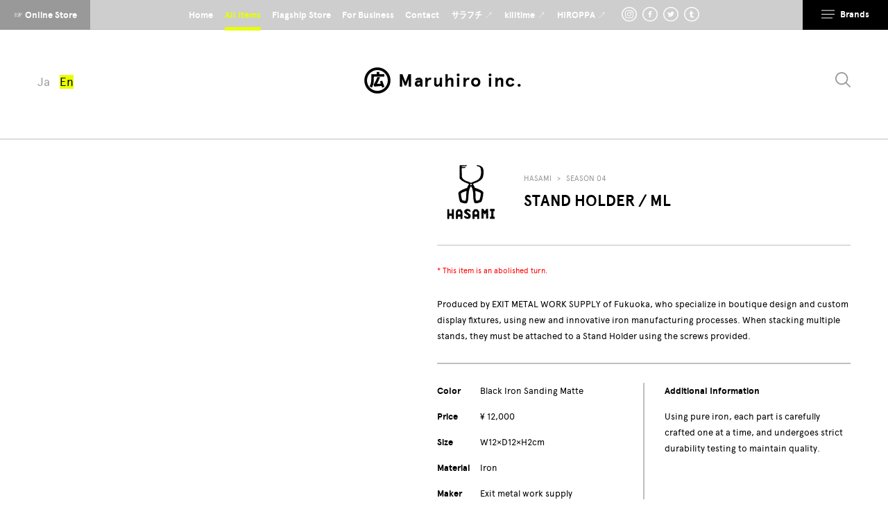

--- FILE ---
content_type: text/html; charset=UTF-8
request_url: https://www.hasamiyaki.jp/en/item/stand-holder-ml/
body_size: 116241
content:
<!DOCTYPE HTML><html lang="en-US"><head><meta charset="UTF-8"><meta name="viewport" content="initial-scale=1"><meta name="format-detection" content="telephone=no"><meta name="google-site-verification" content="vAJwFHOCN5mN80Pbs7om1eEKGvjzBBtPgvq8S58cLbw"><title>STAND HOLDER / ML | Maruhiro Inc. | a brand of Hasamiyaki pottery</title><meta property="og:title" content="STAND HOLDER / ML | Maruhiro Inc. | a brand of Hasamiyaki pottery"><meta name="description" content="Maruhiro runs a brand of Hasamiyaki pottery, HASAMI, BARBAR, and MONOHARA.We introduce SEASON 04'sSTAND HOLDER / ML."><meta property="og:description" content="Maruhiro runs a brand of Hasamiyaki pottery, HASAMI, BARBAR, and MONOHARA.We introduce SEASON 04'sSTAND HOLDER / ML."><meta property="og:type" content="article"><meta property="og:url" content="https://www.hasamiyaki.jp/en/item/stand-holder-ml/"><meta property="og:image" content="https://www.hasamiyaki.jp/wordpress/wp-content/uploads/2017/08/HA-51-2-a.jpg"><meta property="og:image:width" content="1200"><meta property="og:image:height" content="630">  <script>(function(w,d,s,l,i){w[l]=w[l]||[];w[l].push({'gtm.start':
new Date().getTime(),event:'gtm.js'});var f=d.getElementsByTagName(s)[0],
j=d.createElement(s),dl=l!='dataLayer'?'&l='+l:'';j.async=true;j.src=
'https://www.googletagmanager.com/gtm.js?id='+i+dl;f.parentNode.insertBefore(j,f);
})(window,document,'script','dataLayer','GTM-M725KHR5');</script> <link rel="apple-touch-icon" sizes="180x180" href="https://www.hasamiyaki.jp/wordpress/wp-content/themes/hasamiyaki/src/favicons/apple-touch-icon.png"><link rel="icon" type="image/png" href="https://www.hasamiyaki.jp/wordpress/wp-content/themes/hasamiyaki/src/favicons/favicon-32x32.png" sizes="32x32"><link rel="icon" type="image/png" href="https://www.hasamiyaki.jp/wordpress/wp-content/themes/hasamiyaki/src/favicons/favicon-16x16.png" sizes="16x16"><link rel="mask-icon" href="https://www.hasamiyaki.jp/wordpress/wp-content/themes/hasamiyaki/src/favicons/safari-pinned-tab.svg" color="#5bbad5"> <script>IS_TOUCH="",/touch|tablet|mobile|phone|android|iphone|ipad|blackberry/i.test(window.navigator.userAgent)?(IS_TOUCH=!0,document.documentElement.className+=" is-touch"):(IS_TOUCH=!1,document.documentElement.className+=" is-no-touch");!function(){var n=function(n,t,e){n.addEventListener?n.addEventListener(t,e,!1):n.attachEvent("on"+t,e)},t=function(n,t){for(var e in t)t.hasOwnProperty(e)&&(n[e]=t[e]);return n};window.fitText=function(e,i,a){var o=t({minFontSize:-1/0,maxFontSize:1/0},a),r=function(t){var e=i||1,a=function(){t.style.fontSize=Math.max(Math.min(t.clientWidth/(10*e),parseFloat(o.maxFontSize)),parseFloat(o.minFontSize))+"px"};a(),n(window,"resize",a)};if(e.length)for(var f=0;f<e.length;f++)r(e[f]);else r(e);return e}}(); window.fitText(document.getElementsByTagName("html"),12,{minFontSize:"13px"});var imageTypeArr = ['imageHorizontal','imageOverlook'];var api_items = 'https://www.hasamiyaki.jp/en/api/items/'; (function(d) {var config = { kitId: 'wkz0xiw', scriptTimeout: 3000, async: true}, h=d.documentElement,t=setTimeout(function(){h.className=h.className.replace(/\bwf-loading\b/g,"")+" wf-inactive";},config.scriptTimeout),tk=d.createElement("script"),f=false,s=d.getElementsByTagName("script")[0],a;h.className+=" wf-loading";tk.src='https://use.typekit.net/'+config.kitId+'.js';tk.async=true;tk.onload=tk.onreadystatechange=function(){a=this.readyState;if(f||a&&a!="complete"&&a!="loaded")return;f=true;clearTimeout(t);try{Typekit.load(config)}catch(e){}};s.parentNode.insertBefore(tk,s)})(document);</script> <link href="https://www.hasamiyaki.jp/wordpress/wp-content/themes/hasamiyaki/dist/site-min.css?d=133433" rel="stylesheet" type="text/css"><link href="https://www.hasamiyaki.jp/wordpress/wp-content/themes/hasamiyaki/dist/site-add.css?d=133433" rel="stylesheet" type="text/css"> <script async defer src="https://www.hasamiyaki.jp/wordpress/wp-content/themes/hasamiyaki/dist/site-min.js?d=133433"></script> <script async defer src="https://www.hasamiyaki.jp/wordpress/wp-content/themes/hasamiyaki/dist/site-add.js?d=133433"></script> <link rel="alternate" hreflang="ja" href="https://www.hasamiyaki.jp/item/stand-holder-ml/" /><link rel="alternate" hreflang="en-us" href="https://www.hasamiyaki.jp/en/item/stand-holder-ml/" /><link rel='stylesheet' id='wp-block-library-css'  href='https://www.hasamiyaki.jp/wordpress/wp-includes/css/dist/block-library/style.min.css?ver=5.3.20' type='text/css' media='all' /><link rel='prev' title='VIDROCUP / SS' href='https://www.hasamiyaki.jp/en/item/vidrocup-ss/' /><link rel='next' title='STAND HOLDER / S' href='https://www.hasamiyaki.jp/en/item/stand-holder-s/' /></head><body> <noscript><iframe src="https://www.googletagmanager.com/ns.html?id=GTM-M725KHR5"
height="0" width="0" style="display:none;visibility:hidden"></iframe></noscript> <svg xmlns="http://www.w3.org/2000/svg" style="display:none"><symbol viewBox="0 0 368.5 368.5" id="svg-barbar"><title>barbar</title><path d="M165.1 91.8c-1.4-1.8-3-3.5-4.8-4.9-1.8-1.1-3.9-1.9-6-2.5h-.8c-.7.1-1.2-.1-1.9-.1-.1 0-.4.1-.6.1-5.8.6-10.4 1.6-14.5 7.1-5.2 7-3.3 15.8 2.6 21.4 2.1 2 7.6 4.4 10.5 4.7 3.5.5 7.7-1.2 9.9-3.5.7-.7 1.8-.3 4-3.5 4.1-5.6 4.9-12.9 1.6-18.8zm-10.4 12.6c-1.7 2.4-5.1 2.9-7.5 1.2l-.3-.3c-.6-.4-1.1-.8-1.6-1.3-1.6-1.6-1.5-4.8-.2-6.5 2-2.5 5.7-3.8 8.6-1.6 2.8 2 3.1 5.8 1 8.5zm47.7-18.2l-1.2.9c-.2.2-.4.3-.7.5-3.1 2.7-3.3 3-4.6 5.9-.4 2-.7 3.6-.9 5.5.1.6-.1 1.5 0 2 0 .5-.1.9-.2 1.4.1.9 0 2.3.3 3.3.4 1.5.6 2.3 1.6 3.7 5.1 7.4 17.4 10.7 25 4.7 15.8-12.4 2.7-37.9-19.3-27.9zm15 15.6c-.6 2.3-3 3.7-5.1 4.2-2 .5-4.9-.1-6.2-1.9-2.2-3.3-1.4-6.2 1.1-8.9 1.5-1.7 4.2-1.7 6.2-.7 1 .3 1.9.8 2.8 1.7 1.5 1.5 1.7 3.6 1.2 5.6zm84 25.1c-4.7-7.2-10.9-10.7-20.1-12.5-2.1-.4-4.3-1.3-7-1.1-.1.1-.2.1-.4.1l-.6.3-.1.2c-.2.5-.1 1 0 1.5.1.1.1.1.1.2l3.5 3.3c2 3.1 3.2 6.5 4.4 10.5.6 2 1 5.9.5 7.9-.4 1.6-9.4 1.1-10.3 1.9 0 .2 0 .4-.1.6 2.5 1.1 10.9 3 12.6 4.9 3.5 3.8 11.5 7.5 16.4 3 1.1-1 2.3-2.2 3-3.6 2.9-5.3.7-13.2-1.9-17.2zm-28.1 4.6c-4.2-10.4-13.1-13.8-25.4-14.2l-.5.3c0 .2-.1.5-.2.7.5.4.9.8 1.3 1.2.2.1.3.2.4.4l.2.2c.1.1.3.2.3.4.7.6 1.3 1.4 1.7 2.3l.6 1.1c.1.1.1.2.1.3.1.1.1.3.1.4l.1.2c.3.6.5 1.1.7 1.7.2.4.3.8.4 1.2v.2l.1.3c.1.6.1.9.1 1.3.1.8.1 1.6.1 2.5 0 1.2-.3 2.5-1.3 3.2-.2.3-.4.5-.8.6-.3.3-.9.3-1.3.3h-1.3c-1.4-.1-1.9-.3-3.2-.5l-4-.8c-.1.2.4 1 .4 1.4l.2.3c1.7 1.8 5.3 3 8 3.5.6.2.6.7.6.9-.1.5-.5.3-.7.3l-7.6-1.5-.2.9c2 2.2 7.7 2.7 10.2 4.2 1.7 1 2.6 3.7 3.9 5.1 4.8 5.3 13.8 5.2 17.2-1.7 2.6-4.5 1.8-11.8-.2-16.7zm-114 105.3l-.2-.6c-.4-1-1-2.1-1.6-3-.4-.7-.9-1.7-1.6-2.1l-.1-.1c-.2-.1-.4-.2-.5-.3-1-.8-2.1-1.7-3.8-1.8.2-.2.5-.1.8-.3l1.2-1c.9-.7 2-1.2 2.6-2.4.5-.9.8-1.9 1-3.1l-.1-3.6c-.2-1.4-.3-2.6-.9-3.6-.3-.5-.9-1.1-1.4-1.4-.3-.3-.6-.5-.8-.8-.7-.5-1.5-.8-2.4-1.2-.2-.1-.4-.1-.7-.2l-.9-.1c-.2-.1-.4-.2-.7-.3l-.5-.1h-.7l-.3-.1-1.4-.1c-.1 0-.2 0-.3-.1h-.5c-2.1-.3-4.8-.2-7.2-.2-.7.3-1.8-.1-2.6.1-1.8.1-3.6.1-5.3.2h-1l-1.4.1c-.2.1-.5.1-.7.1-.7.1-1.4.1-2.1.1-.5.5-.6 1.6-.6 2.5l.2.1c1.3 0 3.1.3 3.8 1.4.1.1.2.3.3.5.8 1.9.3 5.6.3 7.9.1 2.3.1 4.2.1 6.6v.4c.1.2.2.5.1.8l-.1.5.2.9c-.1.4-.2 1-.2 1.7v1.8c0 .4.1.8.1 1.1v2.2c.1.4 0 .9 0 1.3 0 1.3 0 2.5-.1 3.8l-.1.9c0 .7-.1 1.4-.5 1.8v.1l-.1.1s0 .1-.1.1c-.8 1.2-2.6 1-4.1 1.1l-.1.7c.1.6.1 1.2.1 1.9.5.2 1.4.4 2.1.2.2 0 .3-.2.6-.1.7.1 1.6 0 2.5 0 1.1 0 2.4.1 3.6.1h2c.8.2 1.9.2 2.6.1.7-.1 1.4.1 2 .2.5.1 1.1-.1 1.5-.1 7.9.5 15.3-1.3 17.8-6.9.8-1.9.7-4.6.2-6.8v-1zm-20.9-19.1v-.3c0-.1 0-.2.1-.3 0-.3 0-.6.1-.9 0-.3 0-.7.1-.9 0-.1 0-.1.1-.2.3-.7 1-.9 1.6-.9 0 0 .1 0 .1-.1 3.3 0 6.1 2.1 6.8 4.7 1.1 3.9-.5 7.9-3.5 8.8-1 .3-4.6.1-5-.5-.4-.6-.3-1.3-.4-2.2-.3-1.8-.3-5.4 0-7.2zm8.4 28.9c-1.1.6-3.3 1-4.7.5h-.6c-1.5-.7-2.1-1.9-2.6-3.6l-.1-.5-.1-.3c0-.5 0-1-.1-1.5-.1-.4-.1-.9-.1-1.3 0-.9.1-1.8-.1-2.7v-.5c0-.7 0-2.5.1-3.4-.1-.4.1-.9.6-1.2.3-.2.7-.4 1.1-.4h.2s.1 0 .2-.1c4.2 0 7.2 2.1 8.3 5.2.3.8.6 2.1.5 3.2l.1.3c.1 2-.6 5.2-2.7 6.3zm57.6 57.1c-.4-.3-.9-.3-1.4-.5-.4-.1-.8-.3-1.2-.5-.4-.1-.8-.3-1-.4-.7-.4-1-.9-1.3-1.5-.4-.6-.8-1.2-.9-1.7-.3-.5-.5-1-.7-1.6-.3-.9-.5-1.8-.8-2.6-.5-1-1-2.2-1.3-3.3l-.4-1.4-.1-.2-.5-1.5-.1-.2c-.2-.6-.4-1.2-.5-1.8l-.4-1.5c0-.1 0-.1-.1-.2l-.1-.1v-.1l-.1-.2v-.1l-.5-1.2c-.2-.4-.3-.9-.4-1.3l-.2-.3-.1-.8c-.5-1.3-1-2.9-1.5-4.1v-.3c-.3-.8-.6-1.6-.9-2.3-.7-1.7-1.2-3.5-1.9-5.3-.1-.2-.2-.3-.2-.5-.3-.8-.6-2.2-1.1-3l-.3-.3h-.1c-.1 0-.2.1-.4.1-.4.4-.9.8-1.4 1.1-.7.4-1.4.7-2.1.9-.7.3-1.4.6-2 .7-.2.1-.4.1-.5.1-1 1.4-1.2 4.3-2 6l-.8 1.6c-.5 1.7-1 3.4-1.5 5.2-.2.4-.4.8-.7 1.2-.3 1-.6 2-.9 3.1l-1.6 3.6-1.4 4.5-1.2 2.5c-.8 1.9-1.2 4-2.2 5.6l-.6 1.1c-.6.6-1.9.8-2.9 1-.8.1-1.3-.1-1.8.3-.2.9 0 1.8.5 2.1.7.4 2.2.1 3.1.1h7.6c.8 0 2.8.3 3.4 0 .6-.3.5-1.3.5-2.3-1.5-.5-3.5-.2-4.4-1.3-.5-.7.3-1.7.5-2.3.5-1.8 1-3.4 1.5-5.1.2-.6.8-1.3.8-2.1 1-.6 1.8-.5 3.4-.5 2.3 0 5-.1 6.8.2 1.1 1.9 1.7 4.3 2.5 6.5.2.6.8 2.3.6 2.9-.3.8-2.6 1.5-3.9 1.5-.5.6-.2 2.2.3 2.5.4.2 3.5 0 4.3 0h10.2c.8 0 3.5.2 3.9 0 .6-.3.6-1.1.5-2zm-21.9-16c-1.7 0-3.5.1-5-.1l-.2-.2 2.4-7.5c.1-.4.5-.9.6-1.2 0-.3 0-.5.1-.8.1-.4.4-.4.4-1 .4.6.6 1.5.8 2.2.3 1 1 1.8 1.3 2.9.5 1.8.8 3.6 1.4 5.3-.2.5-1.1.4-1.8.4zm62.3-40.4s-.1 0-.1-.1c-2.3-1.9-3.8-4.4-5.1-7.1-.6-1.1-1.1-2.2-1.5-3.4-.4-.9-.8-1.7-1.2-2.5-.5-.8-1-1.7-1.3-2.6.4-.3 1-.5 1.4-.7 1.1-.7 2.3-1.5 3.2-2.5.4-.6.7-1.4 1-2.1l.1-.4c.3-1 .5-2 .5-2.9 0-1.9-.1-4.8-1-6.4h-.1c-.9-1.7-2.4-3.1-4.1-4.1-.4-.2-.9-.4-1.4-.5h-.2c-.1 0-.2-.1-.2-.1l-.9-.3c-.2 0-.4 0-.5-.1-.2-.1-.3-.2-.5-.2-.1 0-.2-.1-.4-.1-.4 0-.8 0-1.2-.1-.4-.1-.9-.2-1.3-.4h-6.3c-2.5 0-5.1-.2-7.2.1l-2.7.1h-1.3c-.7 0-1.4 0-2.2.1-.4 0-.8 0-1.2.1l-.7.7v1.5l.2.2c1.3.2 3.4.3 4 1.2.7 1.1.5 4.7.5 6.5v1.8c.2.7 0 1.7.1 2.6.1.9.2 2.3.1 3.3-.1.5-.2 1.3-.1 1.8 0 .9 0 1.8.1 2.6.2 1.2.3 2.8.1 4.1.1.2.1.3.1.5 0 1.9 0 3.8-.1 5.7 0 .9 0 1.8-.3 2.5-.1.3-.2.6-.4.9-1 1.5-2.8 2.1-4.6 2.1-.5.8 0 1.7.4 2.3.6.1 1.2.1 1.8.1.3-.1.7-.1 1.1-.1.3-.1.5-.1.8-.1h.2c.5 0 1.1.1 1.5 0h2.1l5.9.1c.8 0 2.4-.1 3.1.1h2l.6-.5v-1.7c-.4-.3-.9-.4-1.5-.6-.7-.1-1.3-.3-1.9-.6-.6-.3-1.1-.8-1.4-1.4v-.1l-.1-.2v-.2c-.1-.6-.1-1.2-.2-1.9-.1-.3 0-.5.1-.7-.1-.9 0-2.1 0-3 0-1.8-.4-3.6 0-5.3v-.7c.2-.5 1-.9 1.9-.7.1 0 .1 0 .1.1h.1c1.9.5 2.6 2.3 3.4 3.9.8 1.7 1.8 3.5 2.5 5.3l.3.4.6 1.6c1.8 2.7 3.8 4.8 7.2 5.9 1.8.6 4 .5 6.3.5 2.1 0 3.2-.4 4.4-1.3v-.3c-1.7-.1-3.4-1.4-4.6-2.7zm-13-23s0 .1-.1.1c0 .4-.1.7-.3 1.1v.3c-.7 1.9-2.1 3.4-4.1 4.1-.9.3-3.7.1-4.2-.2-.9-.6-.3-3-.5-4.3-.3-2-.3-4.4-.3-6.3 0-1.6-.1-3.4.5-4.5.2-.1.9-.1 1.2-.2 4.1 0 6.2 2.3 7.4 5.1 0 .1 0 .3.1.4.4.5.5 1.3.4 2 0 .9 0 2.1-.1 2.4zm-72 68.4v-1.2c-.8-3.5-3-6.3-6.1-7.4-.6-.2-1.4-.8-2.1-.8 2.1-1 3.9-1.7 4.9-3.8l.2-.2c0-.2.1-.3.2-.5 0-.1 0-.3.1-.4 1.3-2.9.1-7.2-1-9.2-.4-.8-1.5-1.5-2.3-2-.8-.4-1.6-1-2.5-1.4-.5-.1-1-.2-1.5-.2-2.2-.5-5-.6-7.9-.6-1.1 0-2.3 0-3.4.1-1.4.2-3.2.1-4.8.1h-5.1c-1.1 0-2.2 0-3.4.1-.7.3-.7 1.6-.6 2.5 1.6.4 3.9 1 4.6 2.2.1.2.1.5.1.9.1.3.1.6.1.9 0 .1 0 .2-.1.3.1 1 0 2.1-.2 2.9v3c0 2.3-.3 5.7.1 7.9.2 1.1-.2 2.3 0 3.3l-.1 4.5c0 2.7.4 6.2-.6 7.9-.5.9-3.2 1.3-4.5 1.6-.2.3-.3 1.7-.1 2.1l.6.6 7.6-.1h3.2c.6.1 1.5-.1 2.1.1.7.2 3.2.3 3.9.1h2.8c.5-.1 1.3.1 1.8-.1l1.4-.1 1.6-.4c.5 0 .9 0 1.4-.1 1.6-.5 3.4-1 4.7-1.8l1.7-1.4c.5-.3.7-.9 1.1-1.3l.8-1c1.1-1.7 1.8-4.7 1.3-7.1zm-21.3-21.1c0-.6.1-1.2.1-1.9.1-.3.7-.9 1-1h.4c.1-.1.3-.1.5-.1s.3 0 .4.1c2.2.1 3.7.9 4.8 2.1.3.3.5.6.7.9.3.4.5.8.7 1.2.1.1.1.2.2.4v.1c.1.2.2.5.2.7.1.2.2.4.2.6 0 .1 0 .2-.1.3.1 1.2-.1 2.5-.7 3.6v.1c-.5 1.2-2 2.6-3.3 3-.9.3-1.7.2-2.5.5-.5.2-2.2-.3-2.4-.5-.4-.5-.2-1.5-.4-2.2-.2-.8-.1-2.1-.1-3.1.1-1.6 0-3.5.3-4.8zm10.9 24.4c-.1.4-.1.9-.2 1.4-.3 1.2-1.5 2.8-2.5 3.4-.1 0-.2.1-.2.1-.4.4-1 .7-1.6.8 0 0-.1 0-.1.1-1.1.4-2.6 0-3.4-.3-.5-.2-1.1-.3-1.5-.6-1-1-1-3.3-1.3-5.1v-2.2c-.2-1.3-.3-4.3 0-6.2v-.5s0-.1.1-.1c0-.2.1-.4.2-.6h.4c.2-.1.5-.2.7-.1h.5c4.7 0 7 1.8 8.5 4.9 0 .2 0 .5.1.7.4 1.1.9 2 .4 3.4-.1.3-.1.6-.1.9zm96.3 7.4c-2.3-1.7-3.7-4.7-5.1-7.3-1.8-3.2-3.8-6.3-5.3-9.8.3-.6 1.7-1 2.2-1.3.3-.3.6-.6.8-.9 1.5-1.2 2.4-2.7 3.2-4.7.6-1.5.2-5.9-.2-7.3-.1-.4-.4-.9-.6-1.2-3.2-6.1-10.3-6.4-19.5-6.3-.6.4-1.9-.2-2.6.1l-1.3.1c-.6.2-1.5.1-2.2.1-1.4 0-3.3 0-4.4.3-.9.2-1.3-.1-1.7.3v1.8s.1 0 .1.1h.2c1 .4 2.1.6 2.9 1.3.2.1.3.3.4.4.3.2.5.4.6.7v.6c.2.6.1 1.6.1 2.3 0 1.5.1 3.1.1 4.7v16.5c0 1.7 0 3.4-.1 5.2 0 .7.1 1.9-.2 2.4-.6.9-3.1 1.7-4.6 1.6-.4.9-.2 2.4.6 2.7l5.4-.1c4.3 0 8.5.2 12.7.1l.6-.6v-1.9l-.1-.1c-1.5-.1-3-.4-4.4-1.2-.5-.3-.7-.8-.6-1.2l-.1-2.4c-.2-1 .1-2.2-.1-3.3-.2-1.1-.1-2.8 0-3.7.2-.9-.1-2 .2-2.7.2-.3 1.6-.5 2.3-.3.7.2 1.4.9 1.8 1.4l.2.2c.9 1.8 1.8 3.7 2.5 5.6l.1.2c0 .1 0 .3.1.4 0 .1 0 .1.1.2.2.4.8 1 .9 1.4 1.3 3 3.4 5.7 6.5 7l.5.4c.2 0 .4 0 .7.1l1.3.5h.9c2.1.6 7.6.5 8.7-.9-1.3-.6-2.6-.8-3.6-1.5zm-13.9-24.6c-.1.9-.4 1.7-.9 2.5v.2c-.6.9-1.6 2.1-2.6 2.6l-1.6.3c-.4.1-1.2.3-1.8.2-.6-.1-1.2-.4-1.7-.4l-.5-.8v-10.1c0-1.4-.1-3.1.4-4.1.2-.5.7-.2 1.2-.5 3 0 5 1.3 6.2 3.2l.1.1v.1c.2.3.4.7.5 1.1l.4.6c.2.7.7 3.8.3 5zm-27.4-30.1c-1.5-.1-3.1-.2-4.3-1.2-.1 0-.1-.1-.1-.2-.2-.2-.3-.3-.3-.5-.2-.5-.4-1-.6-1.6-.1-.2-.3-.4-.4-.5 0-.2 0-.4-.1-.7l-.4-.6-.6-2.1c-.2-.5-.6-1.2-.8-1.8l-.2-.9-2.5-6.1c-.2-.4-.2-.9-.3-1.4-.3-.8-.5-1.7-.8-2.4-.7-2.3-1.6-4.5-2.5-6.8-.1-.2-.1-.3-.1-.5-.5-1.1-1-2.1-1.2-3.3v-.1l-.5-1-.6-2.1c-.6-1.5-1.4-2.9-1.9-4.5l-.6-.7h-.2c-1.4 1.7-3.4 3.2-5.6 3.6l-.2.3c-.1.5-.2.9-.4 1.3 0 0 0 .1-.1.1l-.1.2c-.1.1-.2.3-.2.4-.7 2.3-1.4 4.4-2.3 6.6l-.9 2-.3 1.3c-.6 1.6-1.5 3.4-2.1 5.1l-.2 1.2-.6 1.1c-.2.5-.1.8-.3 1.2-.2.5-.4.9-.7 1.4-.1.4-.2.8-.3 1.3-.1.2-.3.4-.4.7-.2.5-.1.9-.3 1.3-.2.5-.7 1.1-.9 1.5-.2.5-.3.8-.4 1.2l-.1.9-.4 1c0 .1 0 .2-.1.3-.3.8-.5 1.7-.9 2.5-.1.2-.2.4-.3.5-.1.3-.3.6-.6.8h-.2c-1.1.9-2.9 1.1-4.5 1.2-.2.4-.1 1.2-.1 1.7 1 .8 2.7.3 4.4.6l10.4.1c.5-.6.4-1.3.3-2.2-.5 0-1 0-1.5-.2l-.2-.1-.9-.2c-.1 0-.1-.1-.1-.1l-.8-.2-.2-.1c-.3-.1-.6-.3-.7-.5l-.1-.2c-.4-.7.9-3.7 1.1-4.5.6-1.8 1.1-4.5 2.5-5.5.3-.2 2.1-.2 2.7-.2h5.9l.9.5c.2.8.7 1.7.9 2.4v.4c.2.2.3.4.3.8v.1l.1.2c.1.3.2.7.2 1l.9 2.3c.2.4.4.9.5 1.4v.1c0 .2.1.5 0 .7 0 .8-.5 1.5-1.5 1.8-.8.2-1.6.3-2.5.4v1.3c.3.2.6.5 1 .6.7.2 2.3.1 3 0h1.5c1.2-.3 3.3-.1 4.6-.1h2.3c.6-.1 1.4-.3 2.2-.1l4.4.2c.8-.3 1.3-1.7.9-2.4zm-20.1-15.7c-.3.3-1.3.1-1.9.1h-5.1l-.1-.1c.4-1.5 1-3.2 1.6-4.6 0-.3 0-.6.1-.8l.4-.7c0-.2 0-.4.1-.7.1-.2.3-.4.4-.7l.2-.9.3-.4c0-.3 0-.5.1-.8.1-.3.4-.4.4-.9.3.4.2.7.4 1.3.1.3.3.5.4.7 0 .2 0 .4.1.7.1.3.3.6.4 1.1.2.6.7 1.2.9 1.7.4 1 .6 2.2.9 3.4.1.4.4.9.5 1.4.1 0 0 .1-.1.2zm98.4-146.2c-1.4-13.9-3.9-22.5-8.6-30.8-.6-1.3-1.5-2.8-2.3-4.1-.8-1.4-1.7-2.8-2.3-4.1-12.5-20.2-31-34.2-54.9-41.6-9.8-3-20.4-6-32.9-6h-1.5c-2.3.4-4.4.5-6.4.5-2.3.1-4.5.2-6.8.7-1.9.4-3.9.8-5.8 1.1-4.1.7-8.4 1.5-12.1 3-39.4 15.4-62 41.5-69 79.5-.3 1.2-.5 2.6-.7 3.9-.2 1.3-.4 2.6-.7 3.9-.3 3.6-.3 7.2-.3 9.9 0 10.2.9 19.1 2.4 26.5.9 2.3 1.7 4.6 2.4 7l.2.5 1 1.6c.2.1.4.3.5.6l.6.4.3.3c1.7.6 3.6 1.4 5.3 1.1 1.2-.3 2-1 2.6-2 .5-1.7.4-3.6.3-5.4l-.3-1.3c-1.7-8.4-3.3-16.3-3.3-26.5l.1-5.8v-2.7c.4-2.1.7-4.2 1-6.2.7-4.6 1.3-8.9 2.6-12.9 3.8-11.8 9.1-22.1 15.7-30.7 8.8-11.5 26.9-25.8 44.7-30.9 8.5-2.4 17.3-3.7 26-3.7 20.6 0 41.7 7.1 58 19.5 3.1 2.4 6.5 5.3 9.7 8.5l1 1c5.7 5.6 12.1 12 18.3 29.2 2.8 7.7 3.5 14.3 3.8 20.4.9 2.9 1.3 7.1 5.4 7 3.9-.1 4.9-4.3 5.4-7.4.2-1.2.3-2.5.4-3.7.2 0 .2-.1.2-.3zm19.4 123.4l-1.2-4.1c-.9-3-1.8-6.1-2.9-9-1.1-1.9-2.3-3.8-3.7-5.6l-.1-.1c-1.1-.7-2.3-1.1-3.6-1.3-5.1-.5-5.7 2.7-5.4 6.2.4.9.6 1.8.5 2.8.6 1.4 1.2 3.1 1.4 4.7 4.9 12.6 9.3 34 7 48.5l-.1 6.9c-4.7 27.2-13 42.1-26.7 60l-16 14.4-1.3.7c-1.8 2.1-4.4 3.5-6.8 4.8-.1 0-.1 0-.2.1l-1.1.9c-4.5 2.6-9.2 4.4-14.2 6.4-2.1.8-4.2 1.6-6.3 2.5-5.7 2.4-11.7 3.6-18.1 4.9l-4 .8c-4.3.9-8.9 1.4-14 1.4-11.1 0-23.8-2.2-37.8-6.5-37.5-11.6-64.5-42.9-72.2-83.9-4.1-21.8.2-46.9 6-61l4.1-9.9c0-1-.1-2.1-.1-3-.2-2.6-1.1-4.6-3.1-5.7-.2 0-.4 0-.6-.1-.1 0-.2 0-.3-.1-1.9 0-3.6.4-5.1 1.7l-3.1 5.4-.2.3-.9 2.2c-.5 1-1.1 2-1.7 2.9-6.4 14.9-11.5 37.1-7.8 59.7l.6 10.4c2.1 11.2 5.4 20.6 9.9 31.2 2.9 6.9 7.2 12.5 11.4 18 .9 1.1 1.7 2.2 2.5 3.3 15 20.1 35.4 34.3 60.4 42.1 5 1.6 10.8 2.6 16.3 3.5 1.6.3 3.2.5 4.7.8 1 .2 2.1.3 3.6.3h4.2c1.5 0 2.7.1 3.7.3 1.4.2 3.2.4 5.1.4 2.8 0 5.7-.3 7.7-.7 2-.4 3.7-.5 5.4-.5 1.6 0 3.2-.1 5-.4 5.6-1.1 10.8-2.4 15-3.9l17.6-5.6c16.7-7 30.9-17.7 42.2-32 .9-1.1 1.9-2.2 2.9-3.2 1.3-1.3 2.6-2.6 3.7-4.2 16.5-23.1 30.8-65.1 17.7-107.7zm-167.4-134.5c-1.1 0-2.1-.4-3.3-1.4-1.2-.9-1.8-2.3-1.9-4-.1-2.3.9-4.5 1.9-5.5 1.1-.7 2.1-1.7 3.1-2.6.9-.8 1.7-1.5 2.3-1.9 4-2.5 8.3-4.6 12.8-6.1 1.2-.4 2.4-.8 3.5-1.3 1.9-.7 3.8-1.4 5.7-2l5.3-1h.5c.3 0 .6-.1.9-.2.8 0 1.5-.1 2-.2s1-.1 1.6-.2h.2c.5 0 1.5-.2 1.7-.2 2.6-.5 5-.8 7.6-.8 3.2 0 6.2.4 9.7.8 1.1.1 2.3.3 3.5.4h1.4c.1 0 .3.1.5.1.5.1.8.2 1.1.2.5.1.9.1 1.3.2s.8.1 1.3.2c7 1.6 13.9 4.1 18.4 5.9 4.7 1.9 8.6 5.1 12.3 8.2l.4.3c.3.5.7.9 1 1.3.5.6.8 1 1 1.7.1.2.3 1.4.3 1.8v1.4c-1.1 3-2.8 4.2-5.8 4.2-1 0-2.1-.1-3.5-.4-1-.5-2-1.1-3-1.7-7.2-4-16.1-9-28.9-10.4l-.6-.1c-2.9-.3-5.4-.6-8.4-.6-1 0-1.9 0-3 .1h-1.1c-1.8 0-4.1.2-5.8.3l-1.2.1c-4 .3-7.1 1.4-10.6 2.8-.4 0-.8.2-1.1.3-1.3.1-2.6.6-3.9 1.2-.8.2-1.4.4-2.1.7-2.5.6-6.1 2.9-9.3 5l-.4.3c-.9.4-1.8.9-2.6 1.3-1.9 1.1-3.4 1.8-4.8 1.8zm145.1 89.6c-.2-.1-.4-.1-.6-.1-.5.1-1.1.3-1.5.4-3.1 1.7-6.9 3.1-10.1 4.7-.9.3-1.7.6-2.4.8-.2.1-1.1.6-1.2.6-1.4.4-1.8.8-3.2 1.1-.6.1-1.7.4-2.3 0-.9-.6-1-.8-.3-1.7.2-.3.3-.5.6-.6.8-.7 1.1-1 2.4-1.6l2.6-1.6 2.2-1.5c.5-.5 1.3-.6 1.5-1.4l.1-.7c-.1-.2-.1-.3-.2-.4-.1-.1-.2-.1-.2-.2l-.6-.2c-.8.1-1.8.4-2.6.8-.4.2-1.3.6-2.4 1-1.4.8-2.6.2-4.2.5-.5.1-1 .1-1.5 0-.7.1-1.5-.1-2.3-.4-.1 0-.2 0-.3-.1-.5-.1-1-.2-1.4-.5-.1 0-.1 0-.2-.1l-.1-.1c-.9-.3-1.7-.9-2.5-1.4-.3-.2-.6-.4-.9-.7l-.3-.2c-1.4-.9-2.6-2.2-4-3.3-.1-.1-.3-.3-.3-.4-3.1-2.5-5.8-5.5-8.2-8.8-3.8-3.8-7.4-7.7-9.8-11.1-2.6-3.6-6.5-6.6-10.6-8.6l-1-.2h-.2c-.1 0-.2 0-.3-.1-1.6.1-3.1.3-4.8 1.1-1.6 1.1-2 1-3.4 2.2-.2.2-.9.7-1.6 1.8l-.8 1.1c-.1.2-.4.7-.4.8 0 .1-.7 1.5-1 2.3-.4 1.8-.4 1.6-.8 3.5-.2.9-.3 1.6-.4 2.5.1.2.1.4 0 .7.1.4.2.8.2 1.2l.1.2c.1.4.2.8.3 1.1 1.6 3.9 3.2 7.8 3.8 9.3 6.8 17.7 12 35 37.1 39.2h.6c1.3.2 2.6.3 3.9.1 3.3-.4 6.1-1.8 9.3-3.5.1 0 1.8-1.2 1.9-1.3.1-.1.2-.1.3-.1l1.9-1.4c.7-.6 1.5-1.2 2.3-1.7.4-.3.9-.6 1.3-.8.6-.4 1.1-.9 1.8-1.3 1.2-.8 2.3-1.7 3.6-2.4 1.6-1.5 2.8-2.5 4.7-3.6.6-.4 1-.8 1.5-1.1.6-.7 1.3-1.4 1.8-2.2.8-1.1 1.4-3.3-.8-2.8h-.1c-.3.2-.8.4-1 .5-1 .5-2.1 1.2-3.2 1.6-1 .6-2 1.3-2.8 1.8-1.7 1-3.6 3.2-5.6 3.5-.4.1-.7 0-.9-.2l-.1-.1-.1-.1s0-.1-.1-.1c-.1-.1-.2-.3-.2-.5s0-.5.1-.8l.3-.8v-.2c0-.1.1-.2.2-.3v-.1l.3-.5c.6-.6 1.3-1 2.1-1.3.1-.2.3-.3.6-.3.1-.1.2-.1.3-.1 2-1.1 3.9-2.3 6-3.2.3-.2.6-.4 1-.6.7-.4 1.4-.8 2.1-1.1.9-.7 2.1-1.3 3-1.9.6-.4.7-.8 1.3-1.1.1-.1.4-.6.8-1.1.4-.4.9-1.5-.1-1.8zm-116.2-18c-.4-5.1-6.8-13.8-12.9-17.2-1.8-.6-3.6-.8-5.3.1-.1.1-.3.1-.4.1-.8.5-1.6.8-2.5 1.2-.3.2-.5.4-.8.7-1.9 3.1-1.2 6.8-2.9 10-1 1.8-3.1 4.9-4.5 6.3-3.2 3.3-5.4 6.1-10.1 7.4-.5.2-1.1.3-1.5.5-4 1.3-7-2.7-11.3-2.9-.1.1-.2.1-.3.1-.1.2-.2.3-.4.5-.6 2.2 3.7 3.7 4.9 5.9.2.2.2.4.3.7v.1c-.1.5-.5 1-1.2 1h-.4c-1.6-.1-2.8-.6-4-1.3-1.1-.4-2.2-1.3-3-1.7-1.4-.8-2.8-1.5-4-2.5-.1-.1-.3-.2-.5-.4-1.4-.6-2.9-1.9-4.3-.9-.1.4 0 .8.1 1.2 3.3 4.1 11.8 8.4 11 12-.3.3-.8.4-1.3.3-5.4-2.9-11.4-9.5-16.8-11.3l-.5.1c-1 .4-.9.9-.9 1.6.2.4.4.7.7 1.1 2.2 2.2 4.8 4.1 7.2 6.1 1.5 1.3 2.9 2.7 4.5 3.9.3.3.7.5 1.1.7.8.5 1.6 1 2.3 1.5l.3.3c.1.1.1.2.1.2.2.3.2.4.1.7 0 0-.1.1-.1.2s-.1.3-.2.4c-.1.1-.3.3-.5.3h-.1c-.3.1-.7.1-1-.1l-.2-.1-.3-.1c-.2 0-.3-.1-.4-.2-4.5-1.6-8.9-6.5-12.7-6.1-.1.1-.2.2-.3.4-1 1.1 3.1 4.6 5.1 6.2 1.9 1.5 3.9 2.6 6 4.5 1.5 1.4 2.5 2.8 2.8 4.6 1.6 3.3 2.6 7.1 6 9.1 5.5 3.2 15.9 4.8 21.6 2.9 2.1-.5 3.9-1.5 5.9-2l.3-.2c1.6-.6 2.9-1.7 4.4-2.6.3-.2.6-.4 1-.6 7.6-6.4 11.1-17.7 15.5-26.5 2-3.8 4.8-11.1 4.4-16.2zm-62.6 22.8h-.2.2z"/></symbol><symbol viewBox="0 0 512 512" id="svg-cart"><title>cart</title><path d="M508.6 112.513l-31.605 189.63c-1.264 6.321-6.321 10.746-12.642 10.746h-305.936l6.321 31.605h280.652c16.435 0 16.435 25.284 0 25.284h-290.766c-6.321 0-11.378-4.425-12.642-10.114-41.087-201.64-56.257-276.228-61.314-299.615h-65.106c-16.435 0-16.435-25.284 0-25.284h75.852c6.321 0 11.378 4.425 12.642 10.114l10.746 53.096c411.497 0 385.581-1.896 391.27 4.425 1.896 3.161 3.16 6.321 2.528 10.114m-322.371 295.191c-18.963 0-34.766 15.803-34.766 34.766 0 18.963 15.802 34.766 34.766 34.766s34.765-15.802 34.765-34.766c0-18.963-15.802-34.766-34.765-34.766m240.198 0c-18.963 0-34.765 15.803-34.765 34.766 0 18.963 15.802 34.766 34.765 34.766s34.766-15.802 34.766-34.766c0-18.963-15.802-34.766-34.766-34.766"/></symbol><symbol viewBox="0 0 512 512" id="svg-facebook"><title>facebook</title><path d="M274.581 368.64v-112.653h33.323l4.416-38.821h-37.739l.057-19.43c0-10.125 1.031-15.55 16.614-15.55h20.832v-38.825h-33.328c-40.032 0-54.123 18.832-54.123 50.502v23.308h-24.954v38.821h24.954v112.649h49.947l.001-.001zm217.356-211.24c-12.884-30.492-31.208-57.692-54.686-81.17s-50.821-41.802-81.17-54.686c-31.495-13.314-64.85-20.042-99.351-20.042-34.501 0-67.856 6.728-99.351 20.042-30.492 12.884-57.692 31.208-81.17 54.686-23.335 23.478-41.802 50.678-54.686 81.17-13.314 31.495-20.042 64.85-20.042 99.351 0 34.501 6.728 67.856 20.042 99.351 12.884 30.492 31.208 57.692 54.686 81.17s50.821 41.802 81.17 54.686c31.495 13.314 64.85 20.042 99.351 20.042 34.501 0 67.856-6.872 99.351-20.042 30.493-12.884 57.692-31.208 81.17-54.686s41.802-50.821 54.686-81.17c13.314-31.495 20.042-64.85 20.042-99.351 0-34.501-6.728-67.856-20.042-99.351zm-235.207 320.466c-121.941 0-221.115-99.174-221.115-221.115s99.174-221.115 221.115-221.115 221.115 99.174 221.115 221.115-99.174 221.115-221.115 221.115z"/></symbol><symbol viewBox="0 0 368.5 368.5" id="svg-hasami-house-industries"><title>hasami-house-industries</title><path d="M312.1 137.3c.8-8.1 1-11.5-1.4-11.8-2.9-.3-8 6.3-9 14.1-.7 6.1 1.1 12.7 3 18.9-1.8 6.6-4 13.6-6.2 19.6-.8-1.8-1.5-3.7-2-5.4-.4-.9-.7-.8-1.1.1-.4 1-.1 2.2-.3 3.7-.2 1.5-.3 2.8.1 4.9.2.9.5 1.8.8 2.8-1.8 4.2-3.4 6.9-4.6 7.3-2.6-4.4.4-30.3.7-38.7.1-3.3-.3-5-1.6-6.6l-2.7-3c-1-1.1-2-1.1-2.7 1.1-1.6 5.4-1.5 16.6-2.4 27.1-.9 11.1-3.1 24.6-7.1 26.3-4.7-6.5-1.7-42.8-1.6-55.5 0-2.4-.3-3.6-.8-4.4-.3-.6-1.1-1.3-1.5-1.9-.5-.8-1-.6-1.2.3-1.3 6.4-2 14.1-4.7 22-1.6 4.4-4 8.3-7.2 9.8-.9-7.1-2.9-14.4-6.4-14.4-2.6 0-5.1 6.4-5.1 11.5 0 4.8 1.7 8.9 5.6 10.1-.5 10-3.9 18-7.8 18.8-6.7-7.6-3.3-34.2 5.9-47.8.5-.6.2-.8-.4-.7-1.1.3-2 .7-3.4 2-1.6 1.5-2.7 1.2-4.7 3.8-5.4 6.7-10 17.4-10 28 0 6.3 2.3 13.7 8.7 17.3 3.1 1.8 4.8 4.1 8.6 4.1 5.7 0 9.6-10.7 9.6-22.7 0-1 0-2.2-.1-3.4 2.5-1.2 4.6-3.6 6.1-6.3-1.4 12.7-2.7 24.5 4.8 31.5 4 3.8 5.3 6.2 8.6 6.2 3.8 0 6.5-6.7 6.7-15.6 1.4 4.2 4.9 9.2 8.9 9.2 1.9 0 3.7-2.5 5.5-6.5 3.1 5.5 7.3 10.1 11.8 10.1 2.2 0 3.4-1.2 5.3-4 1.7-2.6 3.8-4.8 3.8-10.8 0-9.6-7.8-25.3-11-34.3 1.3-6.6 2.1-12.7 2.5-16.8zm-.2 58.7c-2.7-.3-6.2-4.5-9.4-9.9 1.8-5.7 3.4-12.7 4.9-19.8 3.2 9.9 6.7 25.6 4.5 29.7zm51.2-35.4c-.1-1.9-.2-3.5-.6-4.7s-.9-1.2-1.1-.1c-2.9 12.5-14.1 39-25.7 40.3-2.6-2.4-3.8-7.7-3.9-13.7 6 2.2 11.8-1.8 15.1-11.5 3.2-9 2.6-16.3-1.8-19.8-2.3-1.8-3.7-3.8-6.3-3.8-6.5 0-16.1 17.9-16.1 35 0 6.8 1.2 11.9 7.6 15.7 3.5 1.9 5.1 3.2 9.1 3.2 11.5 0 19.8-17.9 22.6-29.4 1.6-5.9 1.2-8.2 1.1-11.2zm-23.4-7.6c4.9 6.3-1.3 29.2-7.8 26.4.3-11 3.7-23.4 7.8-26.4zm-106.1 15.8c.6-.8.7-1.3-.2-1.6-2.1-.7-4.1-1.3-6-1.7-.2-51.8-1.1-99.4-2.2-123.5-.2-4.3-.6-6.7-1.6-9-.8-2-1.5-2.9-2.2-4-.7-1.4-1.5-1-1.6.2-1.9 42.3-3.4 86.4-3.8 135-8.5-.3-21.2 0-31.9.5-.3-40.4-1.1-68-1.6-87.9-.1-3.2-1.1-4.8-2.2-6.6-.9-1.5-1.2-2.4-1.7-3.2-.6-1-1.4-.9-1.5 0-2.2 26-3.8 56.6-3.9 98.4-1.6.1-3 .2-4.2.3-11.1.8-19 1.1-28 .6-.9-.1-.8.2-.3 1 .5.7 1.9 2.6 3.2 3.5 1.8 1.2 2 .6 3.9 1.9 2.2 1.8 1.1 1.2 4.6 2.3 3.5 1.2 5.9 1.7 10.2 1.9 2.3.1 7.8.1 10.5.1 0 8.9.1 16.7.2 21.4.3 6.8.6 10.3 3.5 12.6 2.1 1.6 3 2.7 4.4 3.2 1.3.5 1.7.2 1.9-1.1.5-2.9.8-7.9.9-13.6.1-4.4.1-12.8.1-22.8 10.3-.5 21.8.1 31.7-1.6-.1 23.6.1 37 .7 46.8.3 4.2 1.2 6.8 3.2 8.2 1.9 1.4 3 2.2 4 2.8 1 .5 1.7.1 2-.7.9-3 1.3-7.9 1.4-13.7.3-10.2.3-29.8.3-52.4 1.1-.7-.9 7.7.1 7.1 1.9-1.3 5.3-3.4 6.1-4.4zm-133.8 64.6c-1.2-9.7-7.1-17.1-10.2-26.4-1.4-4.3-2.9-11.1-3.3-16.2-.3-3.4-.4-8 .9-11.4 1.1-3 7.8-9 10.8-12l22.8-22.8c2-2 9.5-11.6 12.9-11.4 5.3.3 10.3 8.5 13.5 11.7 2.3 2.3 4.7 4.1 6.6 6 2.1 2.1 5.1 3.8 5.1 6.9-5.3 3.8-8.3-3.1-11.1-5.7-1.7-1.6-3.9-2.6-5.4-4.2-1.7-1.7-2.8-4.2-5.4-3.9-1.3 7.1 9.4 8.6 10.2 15.6-3.9 2-6.4-.9-8.7-3-1.9-1.8-5.1-5.9-7.5-6-3.3-.1-8.2 7.5-10.8 10.5-3.1 3.6-8.3 7.5-10.8 10.5-1.2 1.4-2.9 3.2-3.7 4.2-1.3 1.6-2.6 2.7-4.1 4.5-8.7 11.1-1.3 27.9 2.7 37.6 2.4 5.8 5.4 10.4 7.5 16.8.7 2.5 2.7 8.7 2.4 11.9-.2 2.4-.5 5.2-.9 7.3-.9 4.6-4.1 8.5-4.2 12.3-.1 2.6 1.8 4.5 3 7.2 1.1 2.6 1.7 5.8 2.7 7.8 1.9 3.9 4.4 8.1 6 13.5 1.5 5.1 4.2 11.6 2.4 17.7-1.3 4.3-8.4 8.8-12.6 12-2.4 1.9-4.9 3.2-7.5 4.8-4.5 2.8-9 6.7-13.8 9-4 1.9-8.7 2.8-13.2.9-1.3-.5-2.5-1.7-3.9-2.4-6.1-3.2-18.1-7.3-18.3-16.2-.1-2.8 1.7-7 3-9.3 2.4-4.3 7.3-8.4 10.5-12.6 1.2-1.5 4.3-3.9 5.4-5.3 2.7-3.4 3.8-5.5 6.6-8.8 2.9-3.3 5.7-6.3 8.1-10.2 4.6-7.4 10.8-14.1 11.7-25.2.4-2.5.7-10.4.6-15.7zm6.9 12.1c4-.3 3.6-7.6-1.2-6.6-4.9 1-2.9 6.9 1.2 6.6zm-15.9 44.4c-6.2 7.3-16.1 14.2-20.4 22.2-.8 1.6-2 5.2-1.8 6.3.5 3.7 8.6 7.4 11.7 7.8 1 .1 2.8.1 3.3 0 3.4-.6 7.5-4.4 11.4-6.6l3.1-1.5c1.6-.9 4.4-3.6 6.5-5.4 2.3-2 5.3-4.2 5.7-6.3 1-5.6-4.1-12-5.7-15.3-2.1-4.2-2.6-10.4-6.6-9.3-2.5.7-5.2 5.8-7.2 8.1zm8.4-40.8c-2.2-.2-5.1-.2-7.2.6-3.9 1.5-8.4 3.4-11.7 5.4-1.8 1.1-3.5 2.7-5.4 3.9-9.4 5.6-17.1 13.8-25.5 20.7-5.5 4.5-9.2 8.3-15.9 11.7-8.7 4.4-14.1.2-18.7-6-1.8-2.5-4.8-6.1-6-8.4-.7-1.4-.9-3.2-1.5-4.5-1.3-2.8-2.6-5.4-1.5-9.3.9-3.1 3.9-7.4 5.7-10.5 1.9-3.4 4.1-6.7 6.3-9.6 4.5-5.9 9.6-17 17.4-17.7 4.5-.4 8.1 1.1 12 2.1 2.9.7 5.9 1 9 2.1 5.4 1.9 9.9 3.8 15.9 6.3 2.6 1.1 5.9 3.2 7.8 3.3 4.6.3 8.9-4 13.8-4.8 2.2-.4 4.5-.5 6-.9 2.7.1 8.4-.5 12 1.2 3.1 1.6 5.6 2.4 8.4 3.6 1.3.5 2.3 1.8 3.6 2.4 3.3 1.4 7.3 2.3 10.8 3.9 8.1 3.6 19.4 6.1 30.1 3.3 5.3-1.4 9.8-5 14.1-7.8 2.9-1.9 5.8-4.6 8.4-7.2 4.3-4.3 6.3-7.4 9.3-12.6 2.1-3.7 4.1-10.2 1.5-15.9-.4-.8-8-10-2.1-10.8 1.8-.3 6 5.1 6.9 6.6.7 1.2 1.2 2.8 1.8 3.9 2.4 4.5 4.9 13.1 3.3 20.2-.6 2.6-2.8 6.5-4.2 8.7-4.3 7-12.6 13.7-19.8 18.9-5.8 4.1-10.3 8.1-19.5 8.7-3.9.3-8.7-.3-13.2-1.2-4.1-.9-8.6-1.4-11.7-2.4-8.5-2.8-15.5-9.3-24.4-8.7-4.3.6-9.4 1-15.8.8zm-67.3-4.2c-3.9 4.7-6.2 9.3-9.3 14.4-1.5 2.5-3.3 5.4-3.3 7.5 0 3.6 5.6 11.7 8.4 12.3 4.1.9 9.5-3.6 11.7-5.4 6.8-5.4 11.1-11.3 17.7-16.5 1.6-1.3 9.3-5.2 8.7-8.4-.3-1.5-5.2-3.3-7.2-4.2l-8.4-3c-3-1.3-6.8-3.4-10.5-2.7-3.3.5-5.8 3.5-7.8 6zm74.8.6c4-.3 3.6-7.6-1.2-6.6-4.9 1-2.9 6.9 1.2 6.6z"/></symbol><symbol viewBox="0 0 368.5 368.5" id="svg-hasami-kamidechoemon"><title>hasami-kamidechoemon</title><path d="M162.222 238.005c-2.3-5.1-1.4-11.8 2.4-14.6 2-1.5 4.5-2 6.6-3.4l2.9-2.5c.6-.5 1.4-.6 1.8-1.3.8-1.3 3.8-5.5 3.3-7.5-1.8-7.4-11.9-9-19.9-10.5l-5-.2c-.3-.2-.2 0-.3-.5l2.7-2c6.3-7.6-9-11.2-15.8-10.5-3.9.4-8.4.4-12.7 1.2-3.7.6-7.9-.3-11.8.5-10.3 2.2-21.7 3.7-32.9 5.4-4.7.7-10.3 1.2-14.8.5-2.2-.4-5.3 0-6.2-1.6-.5-1.7 4.2-4.1 5.4-4.9 2.2-1.6 4.8-2.8 8-3.5l6.7-.2c5.8-1 14.8-3.2 12.6-11.3-.3-.9-.7-1.9-1.2-2.7l.2-.2c7.5 3.6 17.9 1.1 23.1-3.2 1.3-1 2.7-2.6 3.5-4 .4-.7.2-1.6.7-2 .2 0 6.4 3 8.1 3.4 1.3.3 2.6 0 3.6 0 6.2.2 12.7-1 16.5-3.7 1-.7 1.7-2 2.6-2.7 1.4-1.1 2.9-2.4 3.6-4.2h.5c.4.3.3.9.6 1.4l2.2 1.7c2.3 1.4 5.5 2.2 8.4 2.8l4.1.3c14.3 3.2 29 2.1 37.8-5.8h.4c.7 1.8 1.2 4.1 2.8 4.9 1.4.7 3.5.3 4.7-.2 3.5-1.3 8.7-3.7 10.1-7.2.3-.2.4-.3.9-.3 1.1 1.1 3.7 3 5.7 2.9 1.4-.1 2.8-.6 3.9-.8h.1c.9 1.8.3 4.6 1.3 6.3 2.7 4.7 10.1 6.3 16.2 4.1h.5v.4c-.7.3-3.1 3.2-3.4 3.9-.7 1.4-.9 3.8-2.1 4.6-1.3-.8-1.7-3.5-4.6-2.9-1 .2-1.3 1.1-2.4 1.3-1.2-.9-3.3-2.1-5.2-.9l-.8 1.5c-.5.6-1.2.8-1.4 1.9l-.5.1c-.1-.1-.1-.2-.2-.4-.4-1.1.7-1.6 1-2.3.9-1.6.8-5.3-.3-6.9-.9-1.3-2.2-1.9-3.6-2.6-1-.5-2.6-1.6-3.8-1.7-4.5-.4-8 7.6-8.7 11.3-1.1.4-2.4-1.4-4.4-1-2.3.4-3.9 1.7-5 3.3-.3.4-.1.8-.6 1-1.5.6-1.8-1.8-3.8-1.5-2.1.3-2.4 1.4-3.7 2.5-.9-.4-2.1-1.2-2.7-1.9-2 0-3.6 1.3-4.5 2.5-.8-.2-1.6-.4-2.5-.5-.3-.2-.2 0-.3-.5 5.5-6.7-.3-12.8-9.2-10.5-.7.2-1 .7-1.5 1.1l-.9.3c-3.5 2.3-5.2 6.6-6.7 10.9-.3.9.4 1.3.5 1.8l-.5 1.5c.2 1.7 1.2 3.1 1.7 4.4.3.9.2 1.5.5 2.5.4 1.3 1.1 2.5 1.7 3.5l.7 2.4c.8 1.1 3.6 2.4 5 2.9 1 .4 2.5-.2 3-.4 1.4-.4 2.7-.6 3.4-1.6 1.5-2.1 1.8-7.3-.6-8.8v-.4l3.8-.6c.9 1.4.9 3.6 1.9 4.9 1.6 2 8.1 6 11.6 3.9 1.7-1 2.4-2.9 3.1-4.8.1 0 .2-.1.4-.1.4.5.8 1.1 1.3 1.6 2.1 1.5 5.4 2.2 8 1.1 1.1-.5 2-2 3.4-2.2 1.5 2.7 5.7 2.2 8.1.8.5-.3 1.8-3.8 2-4.7l-.1-1.2c.2-.5 2.3-.4 2.7-.2l.2.3.6 1.8c.7.8 2 .8 2.5 1.9 1.8-.2 3.1.7 5.1.2.8-.2 2.2-.7 3-1.1l1.8-1.5.3.1c.3 2 .9 2.8 1.5 4.3.5.8 2.8.8 4 .9.9-.7 1.5-1.2 1.7-2.6 0 0 5-.6 5.3-.5.2.3.1 1 .4 1.3.6.6 1.2.7 1.7 1.5 6 .9 11.1-4.1 10.2-10.3-.2-1.1-.2-2.7-.9-3.5-.9-1.1-3.2-1-4.7-1.4-1.1-.6-1.3-2.5-2.4-3.2l-2-.5-.1-.2c.2-1.1.8-1.6 1.1-2.4v-1.4l.6-1.2c.6-2.4-1.3-3.7-2.2-4.8.4-1.2 4.1-3.1 5.1-4.1 1.6-1.7 3.1-3.6 4.6-5.4l2-1.8c1.2-1.7 1.9-3.8 3.3-5.3 2.7.4 3.7 5 4.4 7.5.9 3.1.7 7.4 1.3 10.8.6 3.4 2.8 6.1 4.6 8.3 1.3 1.5 3.6 3.2 6.6 2.5 5.2-1.1 8.3-1.5 11.2-5.4 6.3-8.5 2.5-20.1-1.3-28.7-1.2-2.8-4.3-4.9-6.4-6.9v-.4l7.5-2.9c2.4-1.6 3.7-4.4 5.6-6.4l-.1-.7c-.3-.2-.5-.3-1.1-.3l-2.2 1.8c-1.1 1.7-1.7 2.9-3.3 4-1.4.5-2.8 1-4.3 1.5-1.5.8-3.6 1.6-5.4 1.3l-1 .8c-.4-.2-.8-.3-1.5-.3-.3.6-.1.9.2 1.5 7 2 10.5 6.5 12.7 13.2.3.9-.1 2.1.1 2.5.3.8 1.2 1.5 1.5 2.5.4 1.4.5 4.3.2 5.2-.3.7.5 2.9.2 4.1-1.4 5.4-3.7 10.1-9.2 11.3-9.1 2.1-11-2.9-12.9-10.1-.4-1.6 0-3.5-.2-5l-.6-1.6c-.6-2.1-.3-4.3-1.1-6.1-.4-.7-.8-1.4-1.3-2.1-1.1-2.5-2.1-4.1-5.2-4.6-.1.1-.2.1-.4.2-.8 1.2-.9 2.4-1.5 3.7-1.5 3.2-5.1 6.1-7.3 8.9-1.9 2.5-5.2 3.6-7.3 5.8.1 1.2 2.1 3.2 2.8 3.8-.2 4.6-3 6.7-5.4 9.5.1.7.3.8.7 1.1 1-.2 1.5-1.1 2.4-1.5 2.2-1 4.4 0 4.7 2-.6.8-1 .9-.9 2.3.2.2.3.4.5.5h.5c3.6-3.7 7.1-1.7 5.7 4.1v1.2c-1 2.9-3.4 4.1-6.6 4.7l-1.5-.7c-1.6-3 1-5.8.4-7.3-.2-.4-.6-.5-1.1-.6-1.7 1.1-2.2-.2-4.3-.3l-.6.8c.2 1.8 1.7 2.4 2.1 4.1-.3.6-.5.9-1.2 1.2-1.5.6-2.6-1.2-4.4-1.3l-.2.1c-.4.7 0 .9.2 1.6.2.9-.5 1.8-.7 2.4l-.7.1-1.7-1.4c-.7-1.1-.9-4.4-.6-5.4-.2-.4-.3-.6-.7-.8l-1.5-.1-1.1 2.8c-.4.7-1.2.7-2 1.1-.6.4-1.2.8-1.8 1.3-1.6.5-3.7-.6-4.5-1.2l-1.6-1c-.7-1.3-.2-3.1-.4-4.5l-.1-.2h-.6c-.4.3-.4.8-.4 1.5-2.3 1.7-6.7-.5-7.8 1 .5 1.2 1.7 1.9 2.6 2.6.1 2.2-1.8 4.6-3.5 4.9l-2.9-1.4c-.6-.4-1.2-5.4-1.5-6.5-.2-.1-.5-.2-.7-.4l-.1-.1-1.7.9c-.9.2-1.7-.1-2.4.2-.5.2-.3.8-.3 1.4 1.4 1 2.8 1.1 3.5 2.7-.2 3-4.4 4.3-7.3 3-.8-.8-1.7-1.6-2.5-2.5-.2-.8-.4-1.6-.5-2.4-1.8-.3-2.1.9-3.2 1.5l.6.6c-.2 9.2-9.6 4.9-12.1 1-.9-1.4-.5-4.3-1.6-5.4-1.6-.3-2.2 1.1-3.4 1.4-1.3.3-2.7-.5-3.7-.6-.5.4-1.1 1.3-1.6 1.5l-.2.6c1 1.3 3.3 1.8 3.9 3.4.4.9 0 1.9-.1 2.6-.5 2.6-1.4 3.8-4.4 3.4h-1.5c-4.4-1.6-4.8-6.6-6.6-10.8l-1-1.5c-.4-1.1.4-6.9.6-7.6 1.6-4.5 7.9-9.8 13.6-6.8.9.5 2 .8 2.4 1.6 1.5 2.5-2.2 6.9-3.5 7.8-.7.5-1.2.4-1.5 1.2v.3c.1.2.3.3.5.5 1.4-.1 2.7-.7 3.5-1.2 1.7.3 2.6 1.2 3.9 1.8 2.2-1.3.6-2.6 4-3.4 1.5 1.4 2.4 2.5 2.6 5 .2.1.3.2.5.4l.7-.2c1.2-2-1.5-5.6 3.5-5.9.5.4.9.9 1.6 1.2.4.6.3 1.8.5 2.6.2.1.5.2.7.4.2-.1.4-.2.5-.3.8-2.4 3-7.2 6.6-6.4 1.2.3 2 1.4 3 1.9h1.5c1.3-.8 0-3.3.6-5 1.1-2.9 3.6-5.6 6-7.3 4.2.4 10.2 4.8 6.2 9.6-1.2 1.4-4.6.9-5.5 2.2l-.1.7.1.2c2.3.7 6.5-.9 7 2.5l.6.1c.5-.5.7-.8 1.5-1 .5-1 .9-2.6 1.3-3.5.5-.4 1.2-.7 2-.8l1.5 1c.4.8-.2 1.2.5 1.7l.9.1 1.4-2.4 1-.2c2.3.1 2.8 2.6 2.9 5l.3.2c.5.1.8 0 1.3-.1l1.2-1.4c.2-.4 0-.7.1-1.2.5-1.5 1.1-3 1.6-4.4 1.4-2.6 3.9-4.5 5.4-7.2l-.1-.8-.9-.7c-2.1.6-4.2 1.2-6.3 1.7-5.8 1.1-11-2.6-11.9-7-.4-2 .5-3.6.7-5.2-.4-.5-.9-1.1-1.5-1.3-.8.6-1.6 2-2.2 2.7-3.8.1-6.6-.3-7.8-3.2-.4-.8.2-1.8.6-2.1 0-1-1.2-2.3-2.2-1.5-1.5 1-.3 3.2-1 4.4-2 3.4-8.3 8.3-13.5 7.3-1.1-1.7-1.7-3.5-2.5-5.5l-.2-.3c-1.5.2-2.2 2-3.3 2.7l-2.9 1.5c-.4.4-.7.9-1.2 1.3-.7.5-1.3.2-2.2.5l-2.1 1.2c-2.4.7-4.7.5-6.9.9-2 .3-5 1-7.4.5-1.3-.2-2.9.1-4.2-.2-6.3-1.2-12-1.5-17.1-3.5l-1.6-.3c-.9-.5-1.8-1.1-2.6-1.6-1.1-1.6-.1-4.2-2.9-4.2-.9.8-1.1 2-1.8 3.1-.8 1.2-3.3 4.3-4.5 5.1-3 2-6.6 2.9-10.4 4.1-1 .3-2.4-.2-3.4-.1-5.9.8-12.6-.9-15.1-4.6h-.4c-1.8 6.5-6.1 10.2-12.3 11.8-7.5 2-17.3-.8-20.1-6-1.1-.2-2.2.1-3.6.1l-.1.2c.3 1.9 2.5 2 3.8 2.9 2.4 1.6 6.6 5.7 5.1 10.4-.9 3-6.4 4.8-9.9 5.4h-6.2l-6 1.4-1.5 1.1c-3.2 2-8.3 3.6-9.2 7.9.5.7 1 1.5 1.7 1.9 2.5 1.3 9.2 2.1 12.3 1.7l6.3-.6c3.5.4 8.5-.8 12.1-1.5 1.8-.4 3.3-.1 5.4-.5 2.5-.5 5.5-1.1 8-1.8l3.4-.2c4.3-1.1 8.3-1.3 13-2.2.8-.1 1.7.4 2.7.3 1.7-.2 3.4-.4 5.2-.6 1.8.2 3.8-.2 5.3-.5.8-.2 3.5.1 4.2.2 1.2.2 2.5-.6 3.8-.4 2 .4 4.7.8 6.6 1.5 2 .7 4.9 1.1 5.8 2.9 1.8 4.2-5.6 6.5-8.3 7.2-.5.8.2 1.2.6 1.8 2.5-.2 5.1-.4 7.6-.5 2.6.3 6 1 8.4 1.5 1.2.3 2.1.1 3.2.5.2.2.4.4.5.6h1.1c1.4.3 2.5 1.1 3.4 1.8 1.3 1 4.6 3 4.2 5.4-1.4 8.8-11.4 9.1-15.9 14.8-1.6 2.1-1.4 3.4-2.2 6.4l-.5 1.1c.1 1.4.9 2.7.7 4.4h-.1c-1.1-.9-.9-2.5-1.4-4-.4-1.4-1.5-3.8-1.1-5.8.2-.9.7-1.9.9-2.6.1-.8.2-1.6.4-2.5 1.3-2.2 5.2-7.1 5.4-9.8-4-5.9-13.3-6-22.7-6-1.3 0-5.3-1.1-4.8-3 .7-2.7 4.1-2.5 5.2-4.7-.1-2.8-2.8-3.7-5.3-4l-2.7.2c-4.7-1.1-11.3-.3-16.2.4-1.2.2-3-.3-4.5 0-.8.1-2.3.5-3.2.6-.3-.1-.6-.2-.9-.4-1.1-.2-2.2.3-3 .5l-1.6-.1c-1.5.4-3.4.7-4.9 1l-3.1.1c-.7.2-1.9.7-2.6.8-1.1.2-2.2-.3-3.2-.1l-1.5.6c-1.2.3-1.9-.1-3 .2l-1.1.6c-.9.2-1.6-.2-2.3-.1l-1.7.9c-1.4.4-2.8.4-3.9.7l-2-.1c-5.2 1.4-10.1 2.7-15.6.5-3.3-1.3-5.8-1.4-8.4-3.4-4.8-3.7-6.2-12.5-2.4-18 1.8-2.5 4.2-4.8 6.8-6.5l2.8-1.5c-.4-3.7-2.1-5.7-1.5-9.6.5-3.1 2.6-7.1 1.4-9.9-.3-.8-1.2-1.6-1.7-2.3-2.3-3.1-4.4-6.3-7.3-8.8-1.4-1.2-4.4-3.1-5.3-4.6l-.9-.1c-.3.3-.5.5-.6 1-3.6.9-8.2 1.8-11.6.8-3-.8-7.7-6.7-8.9-9.7-.5-.2-1.3-.3-1.9-.5-.6.5-.7 1.6-1.4 2.1-4 2.8-9.3.8-10.5-3.1-.3-1 .4-2.1.5-2.7 1.4-4.5 5.9-5.6 10.3-3.4.7-1.1.7-.6 1.4-1.3l1-2.8 3.3-5.4c1.5-1.6 3.5-2.9 5.4-4.2 6.5-4.4 13.7-10.9 23.8-5.5 1.6.9 3.5 3.3 4.1 5.3.2.7-.3 1.5.1 2.1.1.2 0 .1.3.3.2.2.2.2.5.1 1.4-.7.9-1.9 1.5-3.4.8-1.1 1.7-2.2 2.5-3.4l2.1-1.5c3.7-2.8 5.4-4.2 10.8-5.3 2.6-.5 7.5 1 9.3 1.7 8.7 3.4 13.4 7.1 14.6 17.7.2 2 .6 4.8-.1 6.8-.5 1.6-2 4.7-3.3 5.5-.6.4-1.1.2-1.5.7 0 .1-.1.3-.1.5l.3.5c.8.5 1.4-.1 2.4.2.4.3.8.6 1.3.9h1.4l3.6 1.5.3-.1c.8-1.5-.6-2.2-.3-3.3.4-1.2.9-3 1.5-4.2.7-.8 1.3-1.6 2-2.5.8-1.2 1.1-3.2 2.3-4l2.3-1.2 2-2.2 1.4-.5c.6-.7.6-1.7 1.5-2.1l1.2-.1c.9-.3 1.6-1 2.3-1.4 2-1 10.3-1.5 12.7-1.1l4.5 1.9c3.1-.4 7-4.6 9.5-6 1.7-.9 2-.5 2.9-2.3 0-1.8-1.3-2.6-2.6-3.1-.3-.2-.3-.3-.4-.7.4-.4.7-.4 1.2-.7.7-.5.9-1.6 1.5-2.2l2.7-1.5.7-1c1.1-.7 2.3-.4 3.5-.9l3.1-1.7c2.1-1 5.1-.8 5.9-3.1.3-.8-.3-1.5-.4-1.8-.6-2.4-1.6-2.1-3.6-3.2.1-2 3.7-3.2 3.3-4.9-.7-2.9-8.1-4.1-11.3-2.8l-1.4 1.2c-1.3.7-2.5 1.1-3.6 1.7l-.3-.2c.4-1.9 2.3-4.1 3.8-5 1-.6 2.6-.7 3.6-.9 2.7-.6 8.2-3.3 6.9-7.5l-1.6-2.3c.2-1.1.9-1.8 1.3-2.7.6-1.5.1-4.5-1-5.4l-3.7-1.5c2-3.9 2.1-1 5.4-1.9 1.2-.3 2.5-1.6 3.1-2.5.9-1.4.1-3.5-.4-4.6-1.7-4-3.8-6.6-8.7-7.1-3 1.5-5.1 3.5-3.1 7.8.4.9-.1 1.5.9 1.9.2.3.2.3.3.8-.7.7-1.7.7-2.3 1.5l-.8-.1c-1.2-2.1-2.4-8-4.6-8.7l-1.5.2c-3 .5-3.3 2.4-4.1 5.2-.2.8-.7 1.8-.9 2.7-.5 2.2.3 5.3.2 7.8-.1 1.5-.1 3-.2 4.4.2 2.7 2 5.5 2 8.3l-3.5 1.3c-1.1.7-1.6 2.3-3 2.7-3.7 1.2-6.5.4-6.4 5.4 2.6 2.7 7.4.6 9.8-.9.2 0 .4.1.5.1.2 1.9-2.6 3.9-2.1 6.5-1.2 1.6-1.6 6.1-.1 8 .7.1 1.5.2 2.2.4 1.2-.2 2.3-1.2 3.4-1.6l6.1-1.6c.9-.4 1.3-1.5 2.5-1.8 1.4-.4 2 .4 3.2.5.1.2.1.4.2.5-.9 1.2-3.5 1.5-4.9 2.1-2.1.9-9.2 6.6-9.9 8.7-.1.8-.1 1.6-.2 2.5l1.9 1.5c1.2.4 2.9.2 3.6 1.1-.4.7-7.1 5.4-8.2 5.6l-6.6-1.7-.9.3-2.5-.3c-1.5.3-3.5.5-5 .6l-1-.2c-1.9.3-6.2 2.4-7.6 3.5-.7.9-1.4 1.8-2.1 2.6-1.6 1.1-3.5 1.8-4.6 3.4l-2.3 4.4c-.6.7-1.6 1.3-2 2.2-.2 1.1-.4 2.2-.6 3.4-.3.8-1.1.6-1.2 1.6l-.3.1-1.8-1.4-.1-.5c.9-1.5 2-3 2.5-4.8.7-2.3.3-4.9.2-7.2-.7-11.3-8-17.4-17.6-20.1-6.6-1.4-13.4-.6-17.6 2.4l-3.4 3c-1.4 1.1-3 2.3-3.6 4-1.1.4-1.5-1.6-2.2-2.2-2.1-1.8-4.7-3.3-7.8-4-2.4-.5-7.5-.3-9.6.6-5.9 2.6-11.1 6.6-15.5 10.7l-2.3 2.1c-1.2 1.9-2.1 3.9-2.9 6.2-.8.2-1.2.6-1.7.7-.4-.1-.7-.2-1.1-.4-1-.2-4 .1-4.7.4-2.1.8-5.6 5.2-4.7 8.9.2.8 1.1 2.2 1.6 3 1.1 1.7 4.7 3.2 7.7 2 1-.4 3-2.5 4.5-1.5l.8 1.6c.3.4.8.1 1.2.5.1.3.2.5.4.8 2.2 2.9 5.6 5.4 9.8 6.1l2.1.3c3.1-.5 5.4-1.6 8.9-1.6 4.1 3.9 8 7.1 11.1 12.1l1.6 2.5c.5 1.7-.8 4.2-1.2 5.4l.1 1.5-.6 3c-.6 3.1 1.2 4.7 1.4 7.1-1.1 1.1-2.5 1.6-3.8 2.4-2 1.3-4.3 4.2-5.5 6.3-4.1 6.9-2.4 16 3.4 20.2 2.1 1.6 4.6 2.1 7.4 3 1.1.4 2.1.8 3.2 1.3l5.3.7c2 .3 5.8-.9 7.4-1.3 5.3-1.3 10.6-1.6 15.6-3.2 1.4 0 2.8-.1 4.3-.1 4.1-1.1 8.7-1.5 13.1-2.3l2.5.1c1.4-.1 2.9-.2 4.2-.5 2.3-.5 3.8.2 6-.3 1.6-.3 3.8.1 5.8-.3 2.9-.5 6.1-.3 8.8 0 2.1.2 4.9-.3 6 1.4 0 .1.1.2.1.4-1.2 1.6-3.7 1.9-4.4 3.9-1.9 5 2.7 4.4 6.4 5.2 6.6 1.4 17.4.1 20.4 5.4-.2 2.3-3.7 6.5-4.8 8.7-2.3 4.6-1.8 13.2 1 17.3.5.4.9.8 1.4 1.3 1.2 1.7 6.5 7.2 9.3 3.6-.7-.7-2.7-.3-3.5-.7-2-.8-2.5-2.4-3.2-3.9zm-18.8-138.2l-.3.3-1.5-.6c-.1-.2-.2-.4-.4-.6 1.7-2.3 4-4.7 6.4-6.3l2.2-1.1 1-1.2c1.6-.9 4.4-1.1 5.4-2.5 1.9-2.8-3.2-4.1-5.3-4-.9.7-1.8 1.3-2.6 2-.8.5-9.3 3.4-10 3.3h-.2c-1.5-2.1.9-9.3 2.1-11.2l2.2-2.5c.7-1 .8-1.8 1.9-2.4l.1-.9-.1-.2c-.6-.2-1.1-.3-2-.3-.8.8-1.8.8-2.8 1.5-1.8 1.2-4.1 2.3-5.8 3.4-.5.3-1.9.3-2.4 0-.4-.2-.6-.5-.6-1.2 1.7-1.8 4.7-1.8 6.9-3.2 1.7-1 1.7-3.2 5.1-2.8 1.3-1.8-.4-5.9-1.1-8.3-.7-2.3.2-5.3-.2-7.6-.3-2-.3-5.2-.1-6.9.3-2.1 1.2-6.4 4.2-5.5 2.2 1 3.6 7.6 4.1 10.3.3.2.4.3 1 .3 1.9-1.5 2.3-3.6 5.5-4.1l.5-.9c-.3-2.5-4.6-4.9-2-8.6.1-.2.3-.3.5-.5 2 0 3.2 0 4.5.7 1.6.9 5.1 5.9 3.7 8.3-2.3 4-4.4-.1-5.8.5-.8 1.1-1.6 2.2-2.4 3.4l-2.5 1.7c-.5.5-.2 1.3-.5 2-.9 2.3-1.8 4.7-1.5 7.6l.8.1c1-1.3.5-3.5 1-5.3.4-.7.8-1.5 1.3-2.2 1.6-1 3.4-.2 4.9.2 1.5 2.4.2 6.2-2 6.8l-.3.7.5.6c.4.2 1 .3 1.5.2 1 .5 1.4 1.9 1.4 3.4-.8.6-1.4 1.6-2.3 2.1-1 .6-5.9 1.5-7.4 1.5-1.2 1.5-2.9 3.1-3.8 4.7l-1.5 3.6c-1 1.6-2.5 2.3-2.6 4.8 3.4 1.9 4.2-3.1 5.8-4.3.8-.6 1.5-.4 2.5-.8.9-.3 2.2-1.3 3-1.6 2.7-1.1 5.4-.1 7.8 1h.2c.3 2.2-4.4 3.5-5.1 5.8.1.1.1.2.2.4 2.5.5 4.8.7 5.9 2.5-.1.9-.4 1.3-.7 1.9-2.6.7-4.7 1.1-7 2.2l-1.2.9c-1.3.5-2.3.5-3.4 1.2-1.2.8-2.2 1.9-3.4 2.6-1.6 1.3-3.3 2.6-3.3 5.1zm178.5-34.7l1.1-1.4c.8-.6 1.9-.8 2.4-1.5.4-.5.1-1 .6-1.4.2-.3.3-.3.8-.4l.2.1v.1c1 1.3-.6 2.1 0 3.8l.7 1.2v.2c-.1.4-.9 1.2-1.3 1.4v2.1c.1.2.2.4.4.5.4.1 1 .1 1.2.4.7 1.4-.7 1.9-1.1 2.3-.1.5-.2.9-.4 1.4-.7 1.5-1.4 2-1.5 4.4 1.2 1.4 4.4 2.5 6.7 1.2l.5-.5c1.9-.6 3.4-.6 5.1-1.4 1.6-.8 2.8-2.2 4.5-3 .4-.6.5-.8.4-1.6-.5-.3-1.3-.5-1.6-.9l.2-2.2c-.2-.8-.8-1.2-1.1-1.9 1-1.2 4.9-2.6 4.7-4.7l-.8-1.6c-.6-.3-1.8-.2-2.1-.9.6-.9 1.6-2.3 1.2-3.8-.1-.5-.6-.7-.7-1.4l1.5-1.2 1-.1.6-1c.9-.9 3-1.4 4.6-1.3.1.2.2.4.3.5-1 1.4-6.4 3.1-5.4 5.8.6 1 4.1 1 5.7.5 3-.9 11.1-3.9 10.1-8.2-.2-.7-.8-.8-1.2-1.3-.8-1.1-1.3-2.8-2.5-3.4-3-1.5-10.4.8-12.9 1.6h.1c-.6-1.1.4-2.8 0-3.9-1-2.6-3.6-6.5-7.1-6.5-1.3.6-2.7.5-3.8 1.3-2.8 1.8-5.8 6.5-4.2 10.9l2.2 2.7c-1.6 2-1.7 0-2.2-1.3-.3-.4-.5-.8-.8-1.3-1.2-.6-3.4 0-4.2.5-1.4.9-1.7 2.9-2.6 4.4-1.5 2.4-4.8 7-4.3 10.6 1.5.9 3.5 1.3 5 .2zm27.4-17c1.6-.3 2.7-.1 3.7-.9 2.3.1 6.6 2.9 5.3 5.7-1.2 2.1-7.4 5.2-11 4.4-.1-.2-.2-.3-.2-.7 2.2-1.3 6.2-2.6 4.9-6.3-2.2-1-6.1-.5-7.7.7-.8.6-.8 1.2-1.9 1.8h-.5c-.1-.2-.2-.2-.3-.5 1.5-2.2 4.7-3.6 7.7-4.2zm-28.8 10c.8-1.1 2-2.5 2.8-3.7 1-1.5.6-2.2 2.5-2.9.8 0 .9.3 1.5.5.3.7.2 1.9 0 2.7 1.1 1.7 4.3-1.3 5.4-1.7 1.3-.5 1.5.1 2.5-.6l-.1-.7c-1.8-1-3.6-.7-4.6-2.5l-.1-1.5c-.5-2.6 1.2-6 2.8-7.1.4-.1.8-.2 1.2-.4l1.5-1.1c.9.2 1.8.4 2.7.5l.6 1.2 1.5.8c2 3.7.8 8.8-1.6 11.4l.2.8c.7.4.7.2 1.5.1 0 .2.1.4.1.5-1.2 0-2.4.7-2.8 1.5l.1 1c.5.3 1 .4 1.9.4l.6 1c-.6 1.6-1.8 1.7-3.2 2.6-.1.5-.2 1.1 0 1.6.7 1.1 2.2 0 3.4.4.4.2.7.4 1.1.5l.1.5c-1.8 2.3-5.8 2.6-7.1 5.3.6.9 2 .9 3.5.8l.3.5c-.1 1-1.1 1.8-1.9 2-.1.4-.2.8-.4 1.2l.6.6c1-.1 1.1-.5 2.1-.5l.2.2v.3c-.6.7-1.5.5-2.4 1l-1.5 1.4c-1.4.8-7.2 2.4-8 .7-.3-.7.1-1.6.4-2.1l.8-2.3c.8-1.2 3.7-2.1 4.5-3.5 0-.2-.1-.4-.1-.5-.2-.3-.4-.5-.7-.7-1 .3-2.5.6-3.4.4l-.3-.5c.7-.9 4.9-2.8 2.6-4.1-.4-.2-1-.2-1.5-.2-.1-.2-.2-.4-.4-.5v-.4c.8-1 2.2-1.7 2.8-2.7v-.7c-.2-.4-.4-.4-.6-.6-1.2.2-2 .4-3.1.1-.1-.1-.1-.2-.2-.4-.1-.5.3-.8.5-1.5l-.3-.8c-.3-.2-.6-.3-1.1-.4-.7.5-.5 1.1-1 1.7l-1.3.9c-.4.7-.8 1.5-1.3 2.2l-1.4.6-1 1.6c-.6.7-2.4 1-2.9.2.7-1.2 1.2-4 2-5.1zm-300.8 41c1.2-.5 4.2-2.8 5.7-2.7.9.1 2.6-1.2 3.4-1.7 1.3-.8 3.4-1.1 4.8-1.5l2.8-1.8 1.9-.2c.1-.2.2-.5.4-.7.4-.4 2.8-1.3 3.4-1.5 1.8-.7 3.4-.4 5.4-1.1l.6-.7 1.1-.1 2-1.2c2.5-.8 6.8-1.1 10.2-1 .5.9 0 1.9.3 3.3.5 1.9 1.9 3.9 3.3 5 1.3.3 2.7-.1 3.5-.4 3.6-1.2 2.5-4.1 1.7-7.7l.3-1.2-.9-1.4c-.6-1.7-1-2.8-1.8-4.4-.6-1.2-2.1-1.9-2.6-3.4l-2.3-.5-.2.1c-1 1.3-.8 3.3-1.5 5-2.2.2-4.5-.6-6.2-1.1-.7-.2-1.1.3-1.5.4-.6.1-1-.6-1.8-.5l-4.9.8c-.2-.1-.3-.2-.5-.4-.2-1 0-2 .2-2.9v-2.9c.7-2.6.7-6.1 1.3-8.6.4-1.6.3-5 1.5-5.7 1.2 1 1.4 2.3 2.4 3.5.5.7 1.6.8 2.4 1.3 1.2.8 1.9 3.1 4.8 1.7 1.1-.5 1.9-2.3 2.6-3.3-.3-.9 0-2.6-.5-3.6-1.1-2.7-5.2-8.7-7.4-10.3-1-.7-2.2-.7-3.4-1.2-1.3-.6-.8-1.9-1.5-3.2l-1.4-1.2-.2-1c-.9-1.7-1.8-2.7-3.3-3.8l-.9-.1c-4 2.1-1.8 5.1-3.5 8.3-1.6 0-1.7.3-2.8.7-1.2 4.9-1.5 14-.6 19.6.3 1.8 1.5 7.8 1.1 8.5-1 1.5-2.9 3.3-4.3 4.4l-1.4.8-.7 1.7c-1.4 1.7-4.1 4.4-5.9 5.5l-4.4 1.2-2.4 2.3c-3.2 1.9-7.9 3.1-8.4 7.5 2.1 2.6 6.7 3 10.1 1.4zm-7.7-1.3c-.1-.2-.2-.5-.4-.7 2-2.6 4.8-3.6 7.6-5.4.7-.4 1.1-1.3 2-1.6.9-.3 5.1-1.9 5.6-2.4l1.1-1.7 1.6-1.1c1.2-1.5 2.4-3 3.5-4.4l2.3-1.8c1.2-1.5 2.2-3.4 3.8-4.4l.1-1.6-1.5-.8c-.9-2.8-1-6.1-1.4-8.8.1-1 .2-2 .4-3-.1-1.4-.3-3.2 0-4.6l-.2-2c0-2.3.2-4.1.9-5.7h.5c1.2 0 2.1.6 2.4 1.5.5.3.8.3 1.4 0 .4-2.7-1.5-6.5 0-9 .2-.3.5-.3.8-.5 2.3.3 2.5 2.4 3.5 3.9l.9.7c.7 1.6.5 3.2 1.2 4.6 1.5.2 3.2-.3 4.3.5.4.6.8 1.2 1.3 1.8l1.5 1 .7 1.6c1.5 2.6 4.2 4.8 3.1 8.6-1 .6-1.6.9-2.9 1.3-2.9-1.4-4.7-3.6-6.3-6.3-.8-1.3-.3-2.9-2.3-2.4l-.7 4.4c-1.3 3.4-1.3 7.8-2.2 12-.3 1.5-.8 3-.7 4.5.1 2-1.6 4.6-1.3 5.8 1.1 1.6 4.7-1.6 5.8-1.5 2.3.1 4.6.4 6.9.7l3.9-.2c1.4.2 1.8 1.1 3.6 1.1.7-1.3-.2-3.1.3-4.8l.9.1c1.9 2.5 3.2 5.4 4.2 8.6.5 1.7.8 4.8-.6 5.4-3 1.5-5.1-2.8-4.5-5.3.1-.4.6-1 .4-1.7-.1-.5-.6-.8-1-1.2h-4.1c-1.2-.3-3.5-.8-5.4-.4l-.1.1-3.2 1.4c-.2.3-.4.5-.5.8-2.2.9-4.6 1.1-7 1.6-.8.4-1.6.8-2.4 1.3-3.2.8-5.6 2.8-8.4 3.9l-1.6.3c-.8.4-2 1.3-3 1.6l-2.1.5c-.2.3-.4.5-.5.8l-1.1.2c-2.1 1.2-5.2 3-8.1 3.3-.9.1-2.1-.4-3-.6zm143.9 23c-.4 1.4-2 2-2.3 3.8-.8.1-3.4-1.2-4.8-1.5-.1-.9.5-1.3.5-1.9-.5-4.2-2.9-7.6-5.9-9.5-1-.7-4.9-2.1-5.6-.7 1.1 1.3 3.2 1.6 4.7 2.4 2 1.2 5.7 4.7 4.8 8.4-1.1 2.3-5.7 3.8-8.3 4.4-1.2.3-2.4 0-3.3.4l-.1.5c.8 1.1 3.8 1 5.3.5 3.2-1.1 5.6-4 9.3-2.4.7.3 1.2.3 1.6.9.4.4.4 1.6.5 2.3.2.1.5.2.7.4 1.9-1.1 3.3-5.8 4.4-7.9 3.5-6.3 9.1-14.9 16.3-17.3 4.4-1.5 9.8-2.2 12.3 1.7.6 1 .6 3.2.5 4.4-.2 1.4.2 2.7-.2 4.2-.7 2.4-2.3 4.3-3.5 6.2-.5.8-2.9 2.6-2.6 3.5.2.4.4.5.7.7.7-.1 2.2-.7 2.5-1.2l.3-1.2 2.7-1.8c2.7-1.4 6.1-2.4 9.5-3.1 4.5-.9 13.7 2.2 15 4.8.2.7-.2 1.1-.3 1.9.2.3.4.5.8.7h.7c.4-.8 0-1.4.3-2.5.5-1.9.9-4.3 1.7-6.1 2.9-6.7 6.8-14 13.3-17.1 3.8-1.8 8-2.9 11.6-.3 2.2 1.6 4.1 4.3 5.3 6.8.4.8.1 1.5.4 2.5.3.9 1.2 2.4 1.9 3.1.5-.1.6-.2.9-.5v-2.1c1-3.2 3.5-8.2 6-10 2.9-2.1 9.7-2.9 14.1-1.6 3.5 1 10.3 8.7 11.3 12.5l-.1 1.9c.2 1 .2 2.2.2 3.5 2.6 2.6 6-1.2 7.3-3 3.1-4.2 5.8-8.1 8.2-13.2 1-2.2.9-5.8 2.7-7.3-.1-.6-.2-1.3-.4-1.9-1.4-1-2.2-.4-4.2-.9-1.4-.4-6.1-2.4-6.6-3.5v-.3l.1-.3c3.9-.6 7.9-2 8.9-6l.2-3.3c.1-.4.5-.8.5-1.5l-.1-1.4.7-1.2c.6-1.8.5-3.1.9-4.8.3-1.4 1.1-3.4 1-4.8-.3-2.5 1.8-10.3.1-11.3-2-1.3-4.4 2-5.4 2.9-1.8-.2-3.8-.8-4.4-2.2l-.3-2.2c-.5-1.3-1.1-2.5-.8-4.4.3-2-.4-3.3 1-4.4 3.8-3 7.3 1.7 8.1 4.6l-.1 3.9c.4.2.8.3 1.5.3l.7-.9c.2-.5-.2-.7-.2-1.2l.8-1.9 1 .1c2.9 4.8.5 11-.5 16.3-.8 4.4-.8 9-1.6 12.9.1.8.2 1.6.4 2.4-.7 3.5-.9 7.2-.4 11l1.5 1c.4-.1.8-.1 1.3-.2 1.7.3 3.8.6 5.2 1.2 4.7 2.1 8.4 9.7 8.3 16.5 0 1 .3 2 0 3.1-1.1 3.4-2.2 6.7-3.4 10.1.8 0 1.2.1 1.9.2.2-.1.4-.2.5-.4.6-1.1.3-2.9.7-4.2.3-.9.4-1.7.8-2.9l1-1.7c1.8-8.7-2.5-18.8-8.5-22-2.5-1.3-4.6-.7-7.6-1.5-.8-3.8-.1-7.8.6-11.2-.1-.4-.2-.8-.3-1.3 0-1.1.3-2.7.5-3.8l-.1-1.7c.9-4.6 1.7-10.3 2.7-14.4v-3.4c.5-2.1.4-6.3-1.5-7.5-1.1-.8-2.8-.7-4.2-.7-.6-1.2-1.4-3.4-2.5-4.1-2.4-1.5-7.9-1.4-9.1 1.1-.7 1.5-.1 2.8-.3 4.5-.6 5.5 1 9.5 5.6 10.4 3 .6 3.3-1.3 4.8-1.9h.5c.3.6.3 4.1.1 5.3-.1.5-.3.9-.5 1.4.4 2.1-.6 5.8-1.3 7.9-.8 2.3-1.3 5.5-1.7 7.7-.3 1.5-.1 2.7-.7 3.8-.8 1.3-1.9 1.4-3 2.3-.2.3-.4.6-.5.9-1.5 1-5.2.3-7.4.7-2.2.4-3.4 1-5.1 1.9l-.3 1.2.1.2c1.5.9 3-.8 4-1.3 2-.6 5.8 3.4 7.1 3.9.8.3 1.6 0 2.6.4.7.2 1.9 1.1 2.7 1.4.8.3 1.4 0 2.1.4 0 0-1.5 5.9-1.9 6.9-1.6 4.3-7.8 15.4-12 16.4-.8-.8 0-4.4-.4-5.7-.9-2.8-3.3-5.2-4.9-7.4l-2.1-1.6c-3.8-4.2-9.5-5.6-16.3-3.8-1.7.4-2.6.3-3.9 1.1-2.5 1.4-3.8 3.7-5.3 6.3-.5.8-.9 1.6-1.4 2.5l-.6.3c-.7-2-1.9-3.4-3-5-.5-.8-.7-1.5-1.3-2.2-4.4-4.8-11.8-3.6-17.2-.5-1.5.8-2.4 2.4-3.4 3.7-1 1.3-2.6 2.4-3.4 3.7l-2.4 4.7c-1.3 2.2-3.6 5.9-3.9 9l-.5.2c-3.7-2.1-10.1-5.1-16.1-3.8-2.9.6-5.3 1.9-8.1 2.4l-.2-.1.7-2.1.8-.9c.5-1.4.4-3.9.2-5.1l.3-1.5c-.2-1.2-.8-3.5-1.5-4.4l-1.8-1.2c-4-2.7-6.9-2-11.6-.5-.6.2-1.1-.1-1.6.1-2.5.7-4.7 3.2-6.4 4.9-3.8 4-7.8 8.4-9.6 14.1zm18.7-37.9l3.4-.1c1-.3 1.9-.9 3.3-.9.9.9 3.8 5 5.5 4.5s.9-5.1 1.4-6.9c.1-.5 4.7-4.4 5.3-4.6.8-.4 1.4-.4 2.3-.3.5.9-.7 5.2-1.4 5.9l-2.1 1.6c-.8 1.6-.2 2.2-.3 4.2l1.2.8c4 .9 9.7-4 11.3-6.8l-.2-1.6c-.3-.8-.9-1-1.9-1.1-.6-1.1.8-5 .4-7.2-.2-1.2-.6-1.5-1.5-2-.9-.6-1.7-1.5-2.9-1.8-1.8-.4-5.9 1.6-7.2 2.1l-.3-.2c.3-1.4.6-2.9.9-4.5 2.1-1.4 4.6-.2 7.1.2 1.8.3 5-.9 5.9-1.7l.3-1c.5-1 1.4-2.5 1.1-4-.1-.6-.5-1.5-.4-2.5.1-1.2-1.1-1.9-1.7-2.6l-1-2.2c-.8-1.4-3.5-2.8-5.4-3.1l-1 .5c-1.2 1.6-1 4.2-1.1 6.4-.3.1-.5.2-.8.1-1.1-.9.9-4.7.5-6.4-.6-2.4-3.3-6.3-5.5-6.6-1.4.6-3.2-.3-4.3.6-3.2 2.3.1 11.7-1.3 16-.4 1.4-4.3 3.2-5.4 5 .1 2.1 2.2 2.7 3.7 3.3.7 1.7-.9 3.4-1.2 4.9-.4 2.1-2.1 3.5-3.3 5.1l-.9 1.9c-1.2 1.8-3 3.2-4.5 4.6v.4c.3.2.5.4.8.5.5-.2.8-.4 1.2-.5zm6-6.8c1.5-2.1 2.2-5 3.1-7.6.3-1.1 2.2-3.5.6-4.6-1-.1-2.1-.2-3.1-.4-.2-.3-.2-.3-.3-.8 1.5-1.7 4-2.9 5-4.8.2-.5-.3-1.4-.4-2.1-.4-2.4.6-4.6.2-7.2-.2-1.1-.8-2.8-.5-4 .4-1.2 1.5-1.3 2.4-2 1.9 0 2.5.8 3.4 1.6 4.1 3.8.9 7.8.2 12.5l.1.3c.4.2.8.3 1.3.5 1.3-.9 3.2-1.5 4.6-2.3.4-1.4.2-3.6 0-5.1l.8-.9c3.7.3 8.1 7.7 5.2 11.8-1.9 2.7-6 .9-8.5.3l-3.2.1c-2 1.9-1.3 4-2.4 6.8-.7 2-2.3 3.9-2.7 6.3l.1.2 1.6.2c.8-.3.4-1.5.8-2.3 0-.1 3.7-3 3.7-3l.9.2c.5-.1 1.1-.7 1.7-.9 2.1-.6 4.7.3 5.2 2l.1 1.8.2 1.4c-.6 1.7-2.2 3.4-1.7 5.4.6.4 2.1-.3 2.5.5v.3c-.8 1.8-5.2 5.1-7.8 5.2l-.2-.3c-.6-1.8 1.5-2.7 2.2-3.6s2.4-5.8 2.5-7.3c-1.2-1.3-3.5-2.6-5.7-1.1l-.8 1.1c-3.6 3.1-6 2.6-6.1 9.3l-.7.3c-1.6-1.3-1.9-4.6-4.3-4.7-.9.7-2.1 1.6-3.5 1.7l-.1-.1c.5-2.1 2.7-3.4 3.6-4.7zm-102.8 8.7c.2 1.5.2 2.2 1.3 3 5.8 4 13.4-2.5 17.4-4.5 1.2-.6 3.4-.5 4.6-.7 1.3-.3 4.9-.3 6 .3l2.1 2c1.9 1.2 6.5 1.9 9.2.8.9-.4.7-1 1.3-1.5l1.9-1.6c.4-.5.1-1.3.5-2 1.8-4 1.4-7.8-1.6-10.3-1.5-1.3-6.6-1.2-8.4 0l-1.7 2c-.6.4-2.8-.3-4 .2-2.2.8-1.9 3-3.2 4.4-.3 0-4.6 1.1-5.3 1.1l-.1-.1c.4-1.2 1.8-1.5 2.5-2.4.6-.7.8-2 1.5-2.7.4-.2.8-.3 1.3-.5 1.1-.7 1.9-3.9 2-5.5l3.4-.9c2.9-1.8 5.4-6.3 3.2-10.4-.3-.5-3.3-2.5-4-2.6-.9-.3-1.7.3-2.4-.1-.9-.8-.9-3.2-1.4-4.2-.2-.5-1.2-.7-1.6-1-1.1-.8-.4-2.7-2.7-3-.2 0-.4.1-.5.1-2.5 3.9-2 8.8-3.2 13.8-1.2.7-2.2.9-3.2 0 .1-3.3-1.5-9.5-4-10.6-4.2-1.7-8 7.4-7.1 11.4.9 3.9 2.8 8.5 7.1 9.2 1.3.2 2.5-.1 3.8-.1l.1.2c-.4 4-4.1 4.9-4.8 8.5-2.1 1.1-2.9-.4-5.2.1-2.6.5-6.1 1.8-5.3 5.4.2.7.3 1.4.5 2.2zm4.7-5.5c1.9-.6 2.8 1.3 4.7.5 1.8-.6 2.1-2.5 3-4.2.4-.8 1.5-1.3 2-2 .8-1.1 1.2-2.5 1.8-3.8.5-1 1.8-2.2 1.2-3.6-.2-.4-.4-.6-.7-.7-1.6-.6-3.5 2.5-6.6.9-2.7-1.4-3.4-3.4-4.3-6.8-.2-.5-.4-1-.5-1.5.2-1.2 1-2.8 1.3-3.8.8-2.7.8-3.9 3.4-4.7.9.5.9 1.4 1.4 2.5.7 1.6 1.1 3.7 1.6 5.4.4 1.3-.1 2.8.2 4.1.3.2 1 .7 1.6.5l1-.8c1.6-.6 3.8 0 4.7-1.3.2-1-.2-1.5-.4-2.3-.3-1.5.6-8.3 1.2-9.6l.9-.8h.3c.6 1 1.7 1.6 2.1 2.6.8 1.9 1.3 4.6 2.6 5.9l.3.1c1 0 1.2-.5 1.5-1.1 3.5 0 5.1 5 3.2 7.7l-1.8 1.1c-.6.5-1.1 1.7-2.8 1.1-.4-.1-.9-.7-1.4-1-.6.1-1 .2-1.2.6-.3.7.2 1.6.3 2 .2.8-1.1 4.3-1.5 4.8l-1.4.9c-.2.4-.3.8-.5 1.3-.5.7-1 .6-1.8 1s-1.4 1.9-2.2 2.4c-1.1.6-2.2.4-3.4.8l-1.5 1.8c.2.4.4.8.5 1.2 3.2.5 7.3-.7 10.1-1.8 1.3-.5 2.2.4 3.3-.5.5-.4.3-1 .5-1.8l1.5-2.1c1.8-.5 3.7.7 4.8 1.8l.7-.2c.2-1.7-.5-3.2 1.1-4.1 1.7-.9 6.3-.3 7 1.1.1.7.2 1.4.4 2.1.2.5.8 1.1.5 2-.7 2.4-1.7 5.9-4 6.6-3.3 1.1-8.6-.3-8.9-3.2-1.1-.7-1.8.2-3.3-.2-2.1-.5-6.9-.2-9.1.7-.7.3-1.7 1.3-2.5 1.6l-1.6.5c-1.4 1-3 2.4-4.5 3.2-2.1 1.1-6.1 1.1-7.4-.9-.4-.7-.2-1.2-.5-2.2-.4-2.4.9-3.1 3.1-3.8zm181.1 6.8c2.4 1 3-.3 4.3-1.7 2.2-2.5 2.7-5.8 3.9-9.3l2.4-3.9c.2-.6-.1-1 .2-1.5.6-1 2.9-6.1 2.5-7.3.2-.4.2-.5.6-.6 4 2.3 6.6-.3 7.4-3.8.2-.8-.6-2.6-.8-3.3-.8-2.9-1.4-6.2-5.1-6.2l-2.1.8c-1.1 1-2.3 2.7-3.1 4-.8 1.2-.8 3.4-1.7 4.4-1-.9-.2-4.1-1.7-5.2-3.1-1.4-4 4.1-4.7 5.9-2.3 5.6-4 12.4-5.5 19.1-.7 3-.3 6.3 1.5 7.8.6.3 1.2.5 1.9.8zm-2-7.1l.8-3c-.2-1.8.9-2.9 1.3-4.3l.1-1.7c.7-2.2 1.2-4.3 2-6.6.3-.4.6-.8.9-1.3l-.1-1.5c.5-1.9 1.8-3.5 2.2-5.8.2-.2.4-.3.5-.5 1.3.9 1.1 5.5 1.5 7 .7.5 1.4.6 2.4.5.4-.6.8-1.3 1.3-1.9l.6-5.4c.7-1.8 2.8-3.2 4.2-4.4l.6.2c1.3.9 3.3 4.9 2.8 7.1-.2.8-.8 1.2-.8 2.5-1.8 1.2-4.1-.3-4.6-1.7-.5-.3-1-.5-1.5-.1-.8.6-.9 6.1-1.4 7.5l-1.2 1.7v1c-.3.7-1 2.4-1.5 3.3l-1 1.2-.2 1.4c-.3.4-.5.8-.8 1.3l.1 1c-.2.6-.9 1.4-1.2 2-1 2.4-1.3 4.9-3.5 6-.4.2-1.2 0-1.6-.1-1.2-.7-2.3-3.1-1.9-5.4zm-42.1-7.3c1 .5 2 .2 3.2.5.6.3 1.2.5 1.7.8l.1.3c-.5.8-1.3.8-2 1.3-1.5 1.1-3.1 2.6-3.9 4.4.1 1 .6 1.3 1 1.9.6 1 1.3 2.2 2.4 2.6 1.3.5 5.5.1 7-.2l1.5.3c3.5-.7 7.2-2.2 9.9-3.6.5-3.2-3.2-2.6-4.2-4.4-.2-.6.1-1.1.2-1.8l-1.2-1c.1-.9.5-.9.6-1.5l-.1-1.7c.1-.6.9-.9.7-1.9-.2-.8-.3-2.6-.7-3.4-1.4-2.3-8.1-5.2-12.2-5.2-.7.1-1.4.2-2.1.4-4.1 1.4-5.8.8-7.6 4.6.2.5 0 1.4.3 1.9.4.7 4.7 5.4 5.4 5.7zm3.7-11c4.2.3 10.2 2.4 11.3 5.7l-.2 1.7c0 1-.1 2.5-.5 3.2-.9 1.2-2.6.9-3.3 2.4-.1.3 0 .3.1.6 1 .3 1.8-.1 2.8.1.1.1.1.2.2.4 0 .1.1.2.1.4-.5.7-.7 1.3-1.6 1.6-.3.4-.5.6-.5 1.2.8-.1 1.6-.2 2.4-.4.2.3.4.5.5.8.9.2 1.9-.3 2.6.1 0 .2-.1.4-.1.5-.9.6-2.1.6-3.4 1-.4.1-.5.6-.8.8-.4.3-2.4.9-2.8 1l-2.4-.1c-2.8.6-6.6.6-7.1-2.1s5.9-5.2 7.1-6.9v-.5l-.5-.5c-6.2-1-7.6-2.1-11.1-6-.7-4.5 4.7-3.6 7.2-5zm120.4 36.5l1.5-.1 1.5-1.5c.9-.5 2.1-.4 3.2-.7 1.1-.4 3.2-1.3 4.1-2.1 1-.9 1.6-1.7 2.4-2.9.4-.6 1.1-.7 1.6-1.1.6-.4 3.2-3.9 3.4-4.6l.9-3.7c-2.1-3.8-1.3-4.1-6.4-5.2-1.3 1-2.9 1.3-4.4 2.1l-.8.9c-.1.1-5.5-.3-6.6-.4l-2.2 2.3c-.1.1-.2.1-.4.2-.4-.3-.8-.6-1.3-.9l-2.1.3-1.9-.1c-.7.2-1 1-1.4 1.6-1.5 2.8-1.4 3.3.5 5.5.2.4.4.7.5 1.1 3.3 2.6 5.6-1.1 8.8-.5l.2.8c-1.7.7-3.9 2.7-4.9 4.1-.2.4-.4.7-.5 1.1-3.1 2.4-6.1 4.6-9.3 7-.6.4-.8 1.6-1.3 2.1-1.4 1.5-3.2 2-4 4.1v.3h.3c1-.7 2.1-1 3.2-1.7l1.8-1.5 4-1.4 3.3-2.4 3.7-1c.9-.4 1.8-1.3 2.6-1.7zm-8.1 1.9l-.2-.1v-.5c4.2-2.5 7.3-6 10.9-9.1 1.1-.9 3.5-1.7 3.2-3.7l-3.3.3-4-1.4c-1.1 1-1.9 2.2-3.9 2.4-.5-.4-1.1-.6-1.7-1-1.9-1.3-.5-4 .7-4.8.8.2 1.8.1 2.7.5 1.2.5 1.2 1.5 3.4.9 1.1-1.8 1.1-3 4-3 .4.4.8.4 1.3.7.7.5.7 1.5 1.5 1.9h1.5c.8-1.9 1.1-3.6 3.1-4.3.7-.2 1.2 0 1.7-.3 3.5 0 3.9 3 3.1 5.5-.2.7-.4 1.3-.5 2l-.8.3c-.5.6-.9 1.2-1.4 1.7l-3.1 2.4-1.1 1.8c-1.8 1.6-4.8 2.1-7 3.3l-2 .5c-.5.3-.9 1.1-1.4 1.5-.9.2-1.8.4-2.6.5l-4.1 2zm-17.8-5.8c2 .1 3.9 0 5.8-.5.6-.2.8-.5 1.5-.6 1.6-2.8 2.8-6 .7-9.3-.2-.4-1.2-.6-1.5-1-.9-1-1.4-2.2-3.1-2.4-.7.5-1.8.6-2.4 1.3l-1 1.8-3.9.9c-.4.2-.3.6-1 .7-2.3 3.3 1.7 8.9 4.9 9.1zm3.6-11.4c2.2.2 4.6 4.6 3.8 6.9-.8 2.3-5.6 3.7-8.3 2.4-.9-.4-1.1-1.1-1.6-2.1-.3-.6-1-1-1.2-1.7-.5-2.4 5.9-4.2 7.3-5.5zm-90.2 42.2c.7-.1.9-.6 1.4-.7 1.2-.3 2.4.5 3.1-1 1.3-2.7-1.5-4.5-3.7-4.5-1.7 1.3-2.7 4.4-.8 6.2zm2-4.4c.3.4.6.8.5 1.5-.2.5-.6.8-1.4.8-.1-.2-.3-.3-.5-.5v-1.1l.6-.7h.8zm-159.4-.3c-.7-.2-2.2-.7-3.2-.3-.9.3-1.5 1.6-2.1 2.3-1.5-.8-2.8-2.6-4.7-2.6-.1.3-.2.5-.4.8 2.3 3 7.8 3.7 9 7.7.5.3 1.3.6 1.9.3.7-.4.1-.8.4-1.5 1-2.7 3-5.4-.9-6.7zm-1 5.5l-2.4-2.5c.1-.9.5-1.3 1.1-1.7.9 0 1.8-.1 2.3.5 1.3.7.1 3.5-1 3.7zm177.3 12.2l.5.1c1.5-.9 2-2.4 3-3.7.4-.2.8-.4 1.3-.5 1-1.2 1.6-2.8 2.7-3.9 1-1 2.6-.2 2.6-2.3-2-.5-4.5-.4-6.3-1.6-.4-.5-.8-1.1-1.3-1.6-1.4-1.5-1.8-1-1.5-3.6-.4-.3-.6-.4-1.3-.5-1.4 2.2 1 3.8 1.4 5.9.6 3-.3 6.1-.9 8.3-.3 1-.6 2.5-.2 3.4zm3.2-10.4l2.7.9.2.3c-.1.6-2.7 3.8-3.3 4.2-.3-.4.2-4.4.4-5.4zm-100.6 4.8c-1.8 1.5-8.4 3.7-9.2 5.2-.2.4 0 .6.1.9.9.4 5-1.7 6.3-2.1 2.4-.7 2.6 2 4.4 1.5.6-1.3-1.1-2.5-1.6-3.4.3-.7.5-1.1.5-2-.2 0-.4 0-.5-.1zm123 31c-1.1.5-2.6.4-3.4 1.2-.8.7-1.9 3.8-1.2 5.3.4.8 1.2 1.3 1.5 2.2 1.2.7 1.8.2 2.8-.2 1.1-.5 2.6-.5 3.1-1.5 1.6-2.9.1-6.8-2.8-7zm.8 6.5c-1.9.5-2.3-.2-3.6-1.2l.6-2.7 1.5-.7.8.1c1.3 1.6 1.9 2.2.7 4.5zm38.3 1.9c-1.4.5-2.7.8-3.3 2-.6 1.4.3 3.4.5 4.3.8 2.7 2 4 4.8 4.8 1.1.3 3.7 1.1 4.7.5 2-1.2 2.4-7.1.9-9.1-1.4-2.1-4-2.6-7.6-2.5zm6.9 8.8c-1.6 3-6.8-.1-7.8-1.5-.5-.7-.2-1.4-.5-2.3-.2-.7-.7-1.2-.3-2 .5-1 2.3-1.3 3.4-1.8l2.5.1c.4 1 1.6 1.3 2.3 2 .6.7 1 4.7.4 5.5zm-105-4.2c-.3.2-.3.3-.4.7.2.1.3.2.5.4.4.2 1.1 0 1.5-.2l.3-.1-.2-.6c-.4-.2-.5-.4-1.2-.4-.2.1-.4.2-.5.2zm119.6 6.6c-1.4 1.1-2.6 2-1.5 4.2l2.5.8c.9 0 1.8-.1 2.6-.1.8-.6.9-2.4.4-3.4-.6-1.2-2.3-1.6-4-1.5zm1.9 2.9h-1.8c-.1-.2-.1-.4-.2-.5l.8-.9c.7.1 1.2.3 1.5.8l.1.5c-.2 0-.3 0-.4.1zm23.6 72.9c-.3-1.2-1.3-2.4-1.8-3.4-.8-1.7-1.4-3.2-2.4-4.5-2.6-3.2-11.1-6.4-15.8-7.4-2.4-.6-8.4.1-10.6.6l-3.2 1c-2.1.3-4.6.4-6.4 1.4-4.2 2.4-7.6 8.7-9.4 13.5-.8 1.9-2.2 3.9-2.9 6-3.3.7-7.1 1.3-9 3.5l-1-.2c-.4-.4-.3-1.2-.5-1.8-.3-.9-.9-2.2-1.3-2.9l-1.2-4c-1.4-1.9-2.7-3.9-4-6l-2.4-2.1c-1.6-2.4-3.2-4.2-5.1-6.4-1.1-1.2-2.1-2.4-3.2-3.5l-.2-.6c-3.9-3-8.4-5.7-13.2-7.8h-1.5c-2.6-.8-5.9-2.5-9-2.7-2.6 1.1-7.7-.1-10.6.7-9.3 2.8-15.8 9.1-20.4 16.6l-1.5 1.5c-.6 1.3-1.7 4.2-1.7 6.2.5.5 1.2.9 2.4.8 1.7-2.2 2.5-5 4-7.3 1.6-2.6 6.8-6.8 9.8-8.1 2.6-1.2 5.4-2 8.1-2.6 5.9-1.3 14 0 18.6 2.2l2.4 1.9c1.2.8 2.3 1.2 3.5 1.9l1.6 1.9c2.1 1.3 4.4 2.6 6 4.4 3.1 3.5 5.8 7.8 8.4 11.8.9 1.3 1.4 3.5 2.1 4.9l.3 1.9c.4 1.4.9 2.9 1.2 4.4.4 1.7-.2 3.8 0 5.5-1.6 1.9-5.6 4.6-7.8 5.9-.4.1-.8.2-1.3.3-3.8 2.2-8.1 4.7-12.7 6.1-2 .6-4.9-.3-7 .1-2.6.4-6.8.1-9.9-.4h-1.8l-3.2-1-1.2.3c-2.6-.5-5.4-1.4-7.8-2.1l-3.2-.3c-1.1-.4-2.8-1.3-4-1.6h-1.1c-1.1-.7-3.3-8.8-2.6-9.9-.2-.3-.2-.4-.7-.5-.8 1-1 2.5-1.4 3.6l-.1 2.9-1.1 1.9c-1.1.6-3.2-.1-4.1-.7-.1-.6-.8-4.5-.6-5.1.4-1.9.6-4.4-.1-6.3-.2-.4-.2-.4-.6-.5-.7-.1-2.1 1.7-2.5 2.3-.7 1.1-.1 3.1-.4 4.4-.5 2.6-1.7 5.8-1.7 8.3 1 1 2.8 1.7 4.3 2.1l2.1.2c1.8.6 3 1.5 5.3 2.1l5.2 2.3c1.1.3 2.2-.1 3.4.4 1.9.7 4.2.6 6.2 1.5.2.2.4.4.6.5 2 .6 3.8.3 5.9.8 1.1.3 2.4.5 3.6.8l3.3.2 3.3.9 2.2-.1c4 .8 10.7 1.5 14.4.5 2.2-.6 3.6-2.3 5.3-3.4 2.5-1.5 4.9-2.4 7.3-3.9 2.2-1.4 4.6-4.3 7.1-5.4l1.4 1.5c1.7 1.4 5.1 3.7 5.9 5.7s.4 4.9.5 7.2v2.5c.5 1.7-.1 4.2.4 6.4.5 2.3.9 4.3 1.6 6.4.6 1.6 4.1 4.5 5.4 5.8 1.6 1.7 3.1 3.6 5.1 5.1 5.4 4 14.6 7.4 22.8 5.4.9-.2 1.5.2 2.5-.1 3-.9 5.5-3 7.7-4.7 3.4-2.6 4.3-10 1.5-14-1.1-1.5-3-2.7-4.5-3.8-4.9-3.4-9.9-6.9-15.2-10-6.3-3.7-13.7-5.9-19.6-10-.9-.5-1.8-.9-2.6-1.4-1.1-.8-1.9-1.9-2.9-2.7l-1.2-.8c-.1-.4-.2-.8-.4-1.2-.4-.7-1.6-1.4-1.4-2.7.1-.9.2-1.8.4-2.6 1.3-2.7 7.5-4.7 10.7-5.7 1.1-.3 2 0 3.1-.2 2.3-.5 6.3-1.4 9.3-.8 3.2.6 6.1.3 9.2 1.2.4-.1.8-.2 1.3-.4 6.1.9 15.2 3.1 20.8-.4l1.9-2.2c.4-.2.8-.5 1.3-.7 1.5-1.5 2.1-4.1 2.7-6.4.2-.9-.2-2.2-.3-2.8-.1-.8-.1-1.4-.1-2.1zm-67.9 20.6c0-2.8.8-3.6 2.2-4.9 3.5.2 3.5 2.6 3.8 5.2-2.3 2.4-4.1 1.2-6-.3zm16 19.6l.3-.3c1 .2 1.5 1.1 2.3 1.4 3.3 1.3 6.1 2.9 9 4.6 1.4.9 3.1 1.1 4.7 1.8 1.8.8 3.5 2.2 5.1 3.2 4 2.3 9.6 5.3 12.1 9-.1 1.2-.6 1.4-.9 2.1-.4 1-.4 2.2-1.1 3.1-2.6 3.4-11.6 3-15.8 1-3.6-1.7-13.7-8.7-15.1-12.2-1.3-3.3-.6-9.8-.6-13.7zm42.6-32.8l-2.2.5-1.2.7c-2.2.7-4.9-1-7.1-.7-3.3.4-8.6-1-11.3-1.6h-5.2c-.6.1-1.2-.2-1.7-.4l-6.6-.1c-.2-1.2 1.3-3.1 1.7-4.2 1.3-3 3.2-6.8 6.3-7.9.5-.2 2-.2 2.5-.3 1.1-.4 2.1-.8 3.2-1.3 1.6-.5 3.6.3 4.7-.5 6.3 0 10.6 2 14.3 4.6 1.1.7 3 1.1 3.6 2.3 1.5 2.6 1 7.5-1 8.9zm-123.4 6.3c1.5.5 3.2.6 4.7 1.3l3.4.5c1.3.5 2.5 1.1 4.1 1.1l.7-.8c-.1-1-.3-3.1.1-4.4l.8-1c.4-.8.4-5.9.2-6.4-.5-.8-3.2-1.4-4.4-1.1l-.9.3-1-.6c-1.4-.5-2.5-.3-4-.6l-1.1-.5c-.6 0-3 0-3.9-.3-1.2-.3-2.9-1-4.2-1.4-1.6-.4-2.8-.1-4.2-.4l-1.7-.8-1 .1c-2.2-.4-4.9-1.6-7-2.2h-2.5l-3.8-1c-1.2-.1-2.4-.1-3.5-.2-1-.3-2.2-1.1-3.1-1.5l-1.8-.1c-2.1-.5-4.4-.7-6.6-1.3-.8-.2-1.7-.9-2.6-1.1-1.7-.3-3.5-.4-5.2-.8-.8.1-1.6.1-2.5.2-.8-.2-1.6-1-2.6-1.1l-1.5.2c-.6-.1-.7-.5-1.5-.5-.7.5-2.2 1.1-2.5 2 0 .4-.1.8-.1 1.3l-.9.5c-.1.2-.3 2.9-.3 3.2.4.4.8.8 1.3 1.2l-.3 1.7c1.1 1.8 5.2 2.2 7.7 2.8.5.1.7.6 1 .7l1.4-.1 4.5 1.7c2.1.5 4.3.2 6.7.7 2.8.6 5.6 1.4 8 2.2 2.1.7 4.1.4 6.1 1.1l1.1.6 1.5-.1c6.5 1.4 13.1 3 19.6 4.1.6.3 1.2.6 1.8.8zm-51.9-15.8c-.2 1 .3 2.1-.4 2.6l-.8-.3c-.2-.1-.1 0-.2-.2-.5-1.3 1.1-6.9 1.6-7.6.2 0 .4.1.5.1 1.2 2.1-.3 3.5-.7 5.4zm39.8 11.7c-1.5-.3-3.2-1.2-4.7-1.6-1.1-.3-2.6-.4-3.5-.6l-2.3.1c-4.9-1.6-11-2.9-16.3-4.2-1.7-.4-3 .1-4.5-.4-1-.3-2.7-1.2-3.4-1.4l-1.7.2c-.4-.1-1.1-.4-1.7-.5-1-2.3.9-3.9 1.4-5.4v-1.9c.2-.4.5-.5.9-.7 3.3 0 7.1 1.1 9.7 2.1 2.1.8 4.2.8 6.1 1.5l3 .1c2.4.5 5.6 1.1 7.9 2h2.5c.9.2 2.3.3 3.4.6 2.3.7 5.2 1.5 7.7 2.2l1.8-.2 8.6 2.3 3.2.4c1.6.6 3.8 1.2 5.9 1.4 1.1 1.9-.3 6-.9 8.5l-.5.3c-4.4-.5-8.3-2.4-12.6-3.2-3.3-.8-7-1-10-1.6z"/></symbol><symbol viewBox="0 0 368.5 368.5" id="svg-hasami-shuntaro-takeuchi"><title>hasami-shuntaro-takeuchi</title><path d="M34.7 243.8c4.4-.1 8.3 2.9 9.7 5.8.1.4.2.8.3 1.3.3.9.8 2.4.6 3.6-.4 2.7-.9 5.8-2.1 7.9l-.5.5c-.5.8-.9 1.7-1.5 2.4-.6.6-1.5.9-2.2 1.4l-2.8 1.9c-.8.5-1.8.6-2.5 1.2 0 1.1 1.1 1.1 1.7 1.6.2.2.7.7.8.9.7 1 1 4.2 1.8 4.8.9.6 1.7 1.5 2.7 1.9 1.2.6 2.3 1.1 3.4 1.8l1.2.5c1.1.7 1.8 1.3 2.5 2.5l.6.6c.3.5 0 1.1.1 1.8l.5 1.3-.1 1.5c.4 2.1-.3 5-1.3 6.6-.3.5-1 .4-1.5.7-.4.2-.6.7-.9.9-.6.4-1.2.6-1.9.9-.6.4-1.2.8-1.8 1.3-.8.3-1.5.2-2.4.4-1 .2-1.8.5-2.8.3-.7-.1-1.4.2-1.7-.4-.2-.4-.2-1-.2-1.4-.1-1-.3-2-.4-2.9v-1.8c-.3-2.2-.1-5.1-.5-7.3l.2-2.1-.6-2.3v-3.4l-.1-1.3-.5-1.1c-.5-1.4-1-1.8-1.8-2.8l-.4-.6-.8-.3c-.3-.3-.6-.9-1.3-.8-.7.1-1.9 2.3-2.3 3-1.1 1.7-1.8 3.9-2.3 6.3-.1.6 0 1.2 0 1.7-.2 1.2-.5 3.2-.7 4.5v1c-.1 1.1-.2 2.2-.4 3.3v1.2c0 1.7.2 3.6.4 4.7.1.7.5 2.1-.1 2.4s-1.4.2-2.2.4l-.6.4-.9.1-1.5.5c-.7.2-2.1 0-2.7-.1-.4 0-.8.1-1.3.1-1 .2-2-.2-2.7-.5-.9-.4-1.4-1.3-2.1-1.8-.4-.2-1-.5-1.3-.9-.3-.5-.2-1.2-.4-1.8-.1-.4-.2-.8-.4-1.1 0-.2-.1-1.8-.1-1.8 0-.2.2-.4.1-.7-.1-.1-.2-.2-.2-.4v-2.6c-.2-1.5 0-3.3.2-4.8.1-.7-.1-1.5.2-2.1.5-1.1 1.9-1.4 2.8-2.1l.5-.6c.9-.6 1.8-1.1 3-1.5l.7-.5.9-.1c.5-.2 1.1-.4 1.7-.7.6-.3 1.3-.9 1.9-1.1.6-.3.8-.2 1.3-.6.5-.5.7-1.2 1.1-1.8.4-.6 2-2.1 1.9-2.9-.8-1-2.6-.7-4-1.1-1.8-.5-2.6-1.2-4-2l-.6-.1c-.5-.3-2.4-1.7-2.7-2.1l-.9-1.8c-.4-.6-1-1.3-1.2-2.1-.1-.6.2-1.1.2-1.6l-.1-5.2c-.1-.7-.4-1.4-.2-2.2.1-.4.2-1.1.1-1.6-.3-1.6-.2-3.8.1-5.3.9-.5 2.1-.3 3.5-.4h2.5c.3-.1.6-.2.8-.4 1.3-.4 4.3-.4 5.2.3.2.8.2 1.7 0 2.6-.5.4-1.4.2-2.1.4l-1.4.5c-1.1.3-2.7.3-3.6.9-.6 2 1.2 1.3 2.3 1.1l2.4-.1c.3-.1.5-.4.9-.2.2.1.2.2.4.4 0 .5-.2.9-.5 1.1-.4.1-.8.2-1.3.2l-2.9.9c-.6.2-1.8-.1-1.9.6-.1.5.6.8.7 1.4v2.9c.2.6.5 1.1.6 1.9.1.7-.1 2.4.2 2.9.4.6 1.2 1.1 1.8 1.5.8.4 1.3 1.1 2.2 1.5l2.3.4c.5 0 .9.3 1.3.4 1 .3 1.5.1 2.6.3l1.5.4c.4 0 .8-.1 1.3-.1.4 0 .8.1 1.3.1 1.1-.2 1.9-1.3 2.8-1.7.7-.3 1.6-.3 2.2-.7.7-.5 1.3-1.4 1.9-2 1.3-1.4 2.9-2.4 3.6-4.4l.2-1.9c.2-.7.6-1.8.4-2.8-.1-.3-.2-.6-.4-1-.1-.4-.1-.7-.3-1-.6-.8-3.2-2.1-4.2-2.7-1-.6-2.8-.6-3.3-1.5s-.1-2.7.8-3c.5-.5 1-.5 1.5-.6zm-1.2 2.9c-.1.2-.1.2 0 .3.1-.1.2-.1.2-.2l-.1-.2c0 .1-.1.1-.1.1zm2.7 1.2c0 .3-.1.2.1.3h.1v-.2c0-.1-.1-.1-.2-.1zm4.1 16.1l-.1.3c.2 0 .2-.1.3-.3h-.2zm-3.6 2.3c-.2.1-.3.1-.3.4l.1.1c.3 0 .4-.2.5-.4v-.2c-.1.1-.2.1-.3.1zm-14.2.6l-.2.2v.2c.3.2.7.3 1 0 0-.4-.3-.4-.8-.4zm5.2 1.3c-.4.3-1.4.9-1 1.7.2.4 2 1.3 2.6.8.7-.5 0-1.9-.3-2.4-.4-.1-.8-.1-1.3-.1zm139.6-200.7l13.6 2c5.5 1.6 12 8 14.6 12.6 1.7 3 7 16.8-1.3 14.6-.8-1.3-1.5-2.7-2.2-4l-.5-6.3c-1.4-3.6-6.6-9.9-10.3-11.1-7.9-2.6-13.9 1.1-18.9 3l-5.3 1.5c-7.4 4.3-14.3 9.4-21.4 13.9-4.1 2.6-8.6 3.4-12.8 5.8-5.2 2.9-10.1 7.2-15.6 9.8-2.6 1.2-4.9 1.4-7 2.8l-12.6 9.6c-3.6 2.1-8 3.5-10.1 7.1.1.4.2.8.3 1.3 5.8 2.8 16.3.2 23.7 1.8l16.1 4.5c2.2 1.3 4.5 2.5 6.8 3.8 4.5 1 8.1-2.8 11.3-3.8 4.9-.8 9.8-1.7 14.6-2.5 6.3-1 13 3.9 18.9 1.5 3.3-2.6 6.7-5.2 10.1-7.8 9.1-3.3 19.6-6.1 29.7-7.8 8.5-1.4 15.8 1.6 21.6 3 4.6 1.1 8.9.8 12.6 2.5 3.4 1.6 12.9 5.8 16.6 4 10.5-5.1 24.4-18.3 33-26.3l5.3-6.8c4-2.9 8-5.7 12.1-8.6 3-2.4 7.1-6.1 10.8-7.6 2.2-.9 6.7-.6 9.1-.3 12.1 2 18.8 7.5 23.9 16.4 1.7 3 3.7 9.7 1.5 13.6-1.8.3-3.1.2-4.3-.5-1.9-6.9-.4-9.8-5-14.1-3.6-3.3-9.2-7.7-14.6-8.8-6.2-1.3-8 2.7-11.6 4-14.7 5.6-21.9 19-33.7 27.3-5.2 3.7-20.8 14.4-22.7 20.2-.2 4.8-.5 9.6-.8 14.4-1.7 11.3-3.5 29-8.6 37.4-5.9 9.7-8.6 13.2-19.4 18.2-2.3 1.2-4.7 2.4-7 3.5l-10.6.3c-22.7 3.6-42.9-10.4-47.4-25.7-2.7-9.4-5-20.1-6.3-30.5-.5-4 3.6-7.2.8-10.6-1.8-2.1-10.9-2.7-14.9-2-5.6 1-17.3 2-19.9 6.3-3.5 5.8 1.7 24.3 0 32.3-4.8 22.4-20.8 45.5-48.9 38.6-4.3-1-7.9-.8-11.1-2.5-6.8-3.7-17.5-15.4-19.9-23.5l-3.8-19.2c-.7-3.1-2.2-7.3-2-9.8.5-5.8-3.3-16.5-1-19.9 2.5-1.9 5-3.7 7.6-5.6 7-5.3 14.1-11.3 21.4-16.2 2.9-2 6.3-2.7 9.3-4.8 4.5-3.5 8.9-7.1 13.3-10.6 8.6-5 17-9 25.9-13.4 5.1-2.5 10.9-6.7 15.4-10.1l3.8-1.5c9.1-5.7 17.5-10.5 27.8-15.4zm-92.4 190.9c2.2.2 4.5.7 5.5 2.2l.3 1c.3.4 1.3.9 1 1.7-.1.3-.3.5-.7.5-.4-.4-.4-1-.6-1.6-.3-.8-1.6-2.2-2.4-2.4-2.7-1-4.2-.4-6.2.7-.6.3-1.3.4-1.9.8-.5.4-1.1 1.1-1.5 1.6-.1.3-.1.6-.2.8-.2.3-.5.4-.6.8-.1.7-.2 1.4-.3 2-.1.4-.3.8-.2 1.4.1.4.2.7.4 1.1l.2 2c.7 1.6 4 2.2 6 2.7l1.3.6c2.7 1 5.2 2.2 6.3 4.9.3.7 0 1.2.2 2.1.2 1.3.3 3-.2 4.1-.2.4-.7.7-1 1.1-1.5 1.6-3.3 2.2-5.9 2.6-.8.1-2 .4-2.8.1-.7-.3-2.5-2.2-2.8-3-.6-1.5-.7-4.1 0-5.3.3 0 .4 0 .6.1.2.8-.1 1.6.1 2.5.3 1.5 1.9 4.1 3.2 4.5.8.3 1.5-.2 2.1-.3h1.3c2.2-.5 4-1.6 4.5-3.9.1-.7-.2-1.2-.3-1.6l-.1-2.1c-.8-3.2-6.2-5-9.3-6.1-1-.3-2.3-.3-3.1-.8-.4-.3-.3-.7-.6-1.2-.2-.3-.7-.4-.8-.8v-2.8c-.9-4.9 2.3-7.8 5.4-9.3l1.1-.3.9-.5c.3.2.7.1 1.1.1zm-48.5 12.4l-.2.1v.2c.1.3.6.5.9.2l.1-.3s-.1 0-.1-.1c-.2-.1-.5-.1-.7-.1zm74.7-12c.3 0 .4.1.6.2 0 .6-.1.8-.2 1.2-.1.5.1 1 .2 1.4.1.6-.1 1-.2 1.4-.1.6.2 1 .3 1.5v8.5l.4 4.6v1.2c.1.4.3.8.2 1.2v3c.2 1.3.6 3.3-1.1 2.9l-.1-.1c-.1-.5 0-1 0-1.5-.1-.4-.2-.9-.3-1.5v-3.7c-.2-1-.3-2.4-.2-3.1.1-.5-.2-3.1-.4-3.3-.4-.2-1 0-1.3.1-1.2.5-3.2.3-4.7.5-1.6.3-3.5-.4-4.6.4-.3.9 0 4.3.2 5.4 0 .3-.1.6-.1.8 0 .3.1.6.1.8 0 .8-.1 1.5 0 2.3.2 1.2.8 2.4.1 3.5-.4.1-.7.1-.9-.3l-.1-1.2c-.2-1-.7-2.2-.5-3.4.2-1.2-.2-2.7 0-4 .2-1 .1-3.3-.1-4.3-.1-.5-.4-1-.5-1.6v-1.4l-.2-3.9c-.1-.4-.2-.9-.4-1.3l-.1-1.5-.7-2.9c.1-.4.5-1 .8-1.1 1-.6.7 1.8.9 2.4.5 2 .5 4.4.8 6.7.1.8 0 2.4.3 3 .4.8 1.8.4 2.9.4 1.3 0 2.2-.1 3.2-.3h3c.6-.1 1.4 0 1.6-.5.3-.6 0-1.3.2-2.1.2-1.4.2-3.3-.1-4.7-.2-.8.2-2.3.3-3.2.2-1.4-.5-1.6.7-2.5zm8.7.3h.3c.2.2.4.4.4.7l-.2 3 .2 2.3-.2 1.3c.2 1.2-.1 2.7.2 4.1.8 4.6 1.1 9.4 4.5 11.4 1 .6 2.2 1.9 4 1.2 1.1-.4 1.4-3.2 1.6-4.5.3-2 .7-4 1.1-5.9.1-.7-.1-1.4-.2-1.9 0-1.4-.1-2.7-.1-4 .1-.5.3-1 .4-1.6.4-1.8-.6-5.4 1.4-5.5l.3.2c.3 1.1-.1 2.5-.3 3.5-.3 1.5-.2 3.3-.4 4.6l.2 1.6v2.3c.1 1.4-.5 3.6-.8 4.8-.8 4-.4 6.8-4.8 7.6-1.4.2-2.5-.7-3.3-1.2-.9-.5-1.7-.9-2.4-1.6-.3-.3-.3-.8-.5-1.3-.3-.9-1-1.8-1.3-2.8l-.1-1.4c-.2-1.1-.5-2.7-.8-3.8-.3-1.2 0-3-.2-4.1v-2.8c0-1.4-.2-2.7 0-3.8.6-1.3-.1-1.4 1-2.4zm74.7.3c.6 0 .7.5 1.3.7.9.2 2.2-.1 3.1-.2 2.5-.5 5.7.4 6.8 1.5.5.5.6 1.1 1 1.7.4.8 1.1 2.5.5 3.8-.2.6-1.3 1.8-1.9 2-.6.2-2.3.9-2.5 1.3-.2.9.6 1.5.9 2 1.1 1.8 1.9 3.9 2.9 5.7.3.6 1.6 1.9 1.2 2.7h-.3c-2-1.4-3.3-5.5-4.6-7.7-.5-.8-.8-2-1.6-2.4-.8-.5-4.6.6-4.9.9-.2.3-.5 1-.4 1.6l.4.9c.4 1.7-.1 3.7.2 5.3.1.8.5 2.7-.2 3-1.8-1-.8-4.2-1.2-6.5-.2-.9-.4-2.1-.5-3.1v-4.8c-.2-1.1-.5-2.5-.4-3.6.1-1.5-.5-3.7.2-4.8zm47.7.2c3.7.1 8.6.9 12.3.3 1.6-.3 3.2.6 2.3 1.9-2 .7-4.1-.6-5.8.7-.1 1.2.1 3.1.4 4.4l.2 3.6v2.1l.2 1.6v6.5l.3 1.1c0 .4-.1 1.1-.4 1.2-1.4.5-1.5-3.1-1.3-4.5.1-.8 0-1.5-.1-2.3l-.1-5.7.1-1c-.1-.3-.2-.5-.4-.8-.1-.5.2-.9.2-1.2.1-.5-.2-.8-.2-1.1-.3-1.3.5-3-.1-4.2-.3-.6-2-.6-2.9-.4-2 .4-4.6-.5-4.9-2l.2-.2zm-101.3.2c.9.2 2.3 2.1 2.7 2.9l1.9 2.5.2 1c.3.7 1 1.4 1.4 2 .6 1.1 1.2 2.2 1.9 3.3.5.7 1.8 4 2.8 3.7.6-.2.5-2.9.7-3.8.3-2 .3-4.6-.1-6.3v-3.6c.1-.6.5-1 .8-1.4.4 0 .6 0 .8.2.2.6.5 2.4.4 3.2l-.1 1.2c.2 1 .4 2.3.5 3.3v3c.1.7.5 1.3.4 2.1l-.5 2.6.3 1c.1.6-.2 1-.3 1.4-.5 2.2 1.2 2.6-.6 4.2-1.3-.1-2-2.5-2.6-3.5-.4-.8-1.2-1.6-1.7-2.4-1.2-1.8-2-3.7-3.2-5.6-.6-.9-1.4-1.9-1.9-2.8-.6-1.1-2.2-4.5-3.5-4.6l-.3.2c0 1.6 0 3.9.3 5.3.2 1-.4 1.6-.3 2.7.1.6.2 1.1.3 1.5.1.7-.2 1.3-.3 1.8-.2 1 0 2-.1 2.8-.3 1.7.3 3.8-.1 5.3-.2.1-.5.4-.9.2l-.2-.1c-.5-1.7-.3-4.3 0-6 .3-1.9-.3-4.7 0-6.8l-.1-1.2v-3.5c-.2-.9-.3-.9 0-1.8l-.1-1.1c-.1-1.7.2-2.3 1.5-2.9zm218.2 0l.6.1c.7 1 .6 3.1.9 4.5.6 3.3.8 7.4 1.5 10.5l.2 2.3c.1.6.8 1.5.4 2.3l-.4.2c-.6-.1-1.2-.4-1.4-.9v-1.5l-.6-3.1c-.2-1.1-.1-2.3-.6-3.1-.8-.2-3.2-.3-4.1 0-.5.2-1.7 0-2.3.1-1 .2-1.9-.1-2.6.3-.6 2.1.7 4.1.4 6.2-.1.9.6 2.2-.2 2.5h-.6c-1.3-.6-.8-3.6-1.1-5.2-.2-1 0-2-.1-3.1-.2-1.5-.3-2.8-.6-4.5v-2l-.1-3-.3-1 .3-.3c1.2-.3 1.4 1.3 1.4 2.6 0 1.5.1 5.4 1 5.8h2.1c.3 0 .7-.1 1.1-.2 1.8-.3 4.2.4 5.4-.3.3-1.1-.1-2.5-.4-3.4 0-.5-.1-1-.1-1.6-.2-1-.5-2.7-.3-4 .2 0 .3-.1.5-.2zm10.5.1c1.6.1 1 2.1 1.3 3.5l.4 1.7-.1 6.9c0 1.5.6 1.9.3 3.4-.2 1 1 5.3-.8 4.5-1.2-.5-.3-1.7-.6-2.8-.2-.9 0-2.1-.1-3.2-.5-3.2.2-7-.6-10.1l-.2-3.6.4-.3zm-187.1 0c1.4.1 2.4 3.1 2.7 4.3.4 1.7 1.7 3.1 2.2 4.7l1.3 4.7c.3.8.7 1.6.9 2.5.3 1.4 1 2.5 1.2 3.9.1.6.5 1.5-.1 1.8h-.4c-.7-.5-.5-1.7-.8-2.7-.5-1.6-1.4-5.5-2.5-6.3s-2.9.4-4.1.2c-.9-.2-1.8-.6-2.8-.4-.3.4-.6 1.5-.4 2-.1.5-.5.9-.6 1.5v1.4c-.2 1-.4 2.5-.6 3.4-.2 1 0 1.4-.4 2.2-.3.1-.4.1-.7.1-.2-.2-.5-.6-.5-.9.2-.6.4-1.3.5-1.9.3-1.1.4-2.6.4-4 .1-1.9.4-3.7.9-5.3l.5-1.2c.1-1 .1-2 .2-2.9l.6-1.4c.8-2.3.7-4.3 2.5-5.7zm93.4.1c1.9.1 1 2.5 1.1 4.2l.4 1.2.2 2.4s-.2 1.8.3 2.1h.2c1.3-1 2.1-2.4 3.2-3.7.6-.7 1.4-1.2 1.9-2 .4-.7.9-2.1 1.8-2.2.3.2 1 .7.8 1.3l-1 1.3c-.4.8-.7 1.5-1.2 2.1l-.9.7c-.2.4-.4.7-.5 1.1-.4.5-.8.9-1.2 1.5-.3.5-1.5 1.8-1.4 2.4.2.6 2 1.7 2.5 2.1.8.9 1.6 1.8 2.4 2.8 1 1.2 2.8 2 3.3 3.6-.1.1-.2.2-.3.4-1-.1-1.2-.8-1.8-1.3-.8-.6-1.8-1.2-2.3-2-.8-1.2-1.8-2.5-3.1-3.2-.5-.3-1-1-1.7-1.1l-.3.2c-.1.7 0 1.2.1 2v2.9l.4 1.2c.2.9.1 2.5-.2 3-2.2.3-1.2-3.2-1.5-4.9-.7-3.9-.3-8.7-1.1-12.5-.1-.8-.5-4.6-.2-5.3 0-.2 0-.2.1-.3zm-115 .2c1 0 1.7.4 2.8.5 1.3.2 3-.3 4.2-.4 1.3-.1 2.9.2 4.1 0 1-.1 2.4.6 1.8 1.5l-.8.2c-1.2.2-3.5-.7-4 .3-.4.7.3 1.9.3 2.8-.1.8 0 1.7 0 2.5l-.1 2c.1.6.2 1.4.1 2.1v3.5c0 .7-.1 1.6 0 2.4.2 1 .7 5.1.4 5.7l-.4.1c-1.6-.7-.6-2.6-.9-4.2-.1-.9-.4-2.6-.6-3.8l.1-2v-1.4c.2-1.4.3-3.7 0-5.2-.1-.6.1-1.1.1-1.6.1-.8-.2-2.7-.4-3.1l-3.2.1c-1.5-.3-2.5-.5-3.5-1.4-.1-.3-.1-.4 0-.6zm55.2.1c1.2.2 2.4.4 3.6.5.6.2 1.2.7 1.7 1.1.3.2.7.2.9.5.1.4.2.8.4 1.2.3.7.7 1.7.9 2.4l.2 3.5c.8 5.1-.4 11-4.7 12.1-1.4.3-3 0-3.9-.4-.4-.2-.8-.4-1.2-.5-1.5-1.2-1.9-3.9-2.3-6.1l-.1-2.8-.5-1.4c-.4-2 0-6.8.8-8 .7-1.5 2.8-1.6 4.2-2.1zm48.4 0c1.5.2 2.2 2.1 2.8 3.3.2.4.4.8.7 1.2.3 1 .6 2 .8 3l.7 1 1.1 2.5.2 1.2c.5 1.2 1.3 2.4 1.7 3.7l.1 1.2c.2.4.4.7.5 1.1s.1.7.2 1.1c.2.5.6.8.7 1.4 0 .3-.2.5-.3.7l-.5.1c-.5-.2-.8-.4-1.1-.8.2-1.3-1.8-7-2.7-7.7-.6-.4-1.9-.3-2.6-.5-1-.3-3.6-.5-4.4.1-.7.5-.6 1.5-.9 2.5-.1.3-.3.6-.4.8-.3 1.2 0 2.4-.2 3.5-.2.7-1.2 3.6-1.8 3.9-1.2-.2-1-1.4-.7-2.4.3-1.3 1.5-2.5 1.2-4.4-.2-1.6.5-2.9.8-4.1.1-.6-.2-1.2 0-1.7.1-.4.5-.6.7-1l.3-1.3.4-.8.1-1.2.6-1.2c.5-1.7 1-4.5 2-5.2zm26.5.3l7.2.2c1.7 0 3.4-.1 4.4.6v.4c-.4.8-1.6.4-2.7.6-2.4.4-5.6-.8-7.6.4-.2.9 0 1.8.2 2.6.3 1.3-.2 3 .7 3.7.6.4 1.6 0 2.6.2.7.1 1.5.4 2.1.3 1.6-.2 3.2-.6 4.5.2.3 1.3-1.1.7-2 .9-.8.1-1.6.2-2.4.4-.8-.1-1.6-.4-2.5-.2-1 .2-1.6-.5-2.5 0-.1.6 0 1.1.1 1.7.1 1.6-.5 4.4.3 5.9 2.8.8 8.9-.9 11 .5v.6c-.8.9-3.4.1-4.6.4-.5.1-2.5.4-3.2.3-.2-.1-.5-.2-.8-.4-1.2-.3-2.8.4-3.6-.4-.2-.3-.7-.9-.6-1.5 0-.2.2-.5.1-.9-.2-1.1-.3-2.4-.3-3.8 0-2.9.1-5.3-.4-8l-.2-.9v-1.2c-.1-.6-.5-1.5-.4-2.1.4-.3.5-.4.6-.5zm18.5 0c1.9.5 1.6 4.3 2 6.2l.3.9v2.2l.8 5.6c.2 1-.1 2.2.2 3.1.3.7.8 1.4 1.4 1.8l.6.3c.5.4 1.2 1 1.8 1.1 1.3.3 2.6-.7 3.2-1.2 2-1.6 2.3-4.9 2.7-8v-2.1c.2-1.4-.4-2.4-.2-3.6.2-1.2-.2-4.9.3-5.7.8-.2 1.4.4 1.5 1 .3 1.2-.4 2-.3 2.9l.3 5.3v2.5c-.1.5-.4.8-.4 1.4l.3 1.3c-.1.2-.2.4-.4.7l-.2 1.4c-.4 1.3-1.6 3.9-2.6 4.5-.6.4-1.5.6-2.3.7s-2.2.1-2.7-.2c-.3-.2-.4-.5-.8-.6-1.3-.6-2.8-1.3-3.5-2.5-.1-.4-.2-.7-.2-1.1-.4-1.3-.5-3.1-.7-4.6v-1.7c-.2-1.3-.4-2.6-.7-4 0-1.3-.1-2.7-.1-4.1-.1-.5-.5-1-.6-1.6 0-.5-.4-1.4.3-1.9zm27.6.5c1.2-.1 3.7-.1 2.8 1.3l-2.4.6-1.2.1c-.9.3-1.8.9-2.5 1.4-.7.4-1.3.5-1.7 1.1-1.4 2.1-1.3 8.1-.1 10.4.3.6 1.8 2.3 2.3 2.7.7.5 4.4 1.7 5.8 1.5l2.2-.4c1.3-.5 1.1-1.2 2.4.2v.4c-.4.9-1.8.7-2.8.8-.3.1-.6.2-.8.3-.5.1-.8-.1-1.2-.2h-1.5l-4.2-1.2-1.1-.7-1.1-1.7c-.6-.7-1.3-1.2-1.6-2.1-.4-.9-.3-1.9-.4-2.9l-.4-1.1c-.5-1.9.8-6.7 1.5-7.7.5-.7 3.6-2.3 4.6-2.6.3 0 .8-.1 1.4-.2zm-135 .3c-.7.4-1.6-.1-2.4.1-.4.1-2.3.6-2.8.4-.3-.1-.5-.5-.8-.4l-.3.1c-.3 1.8-.5 7.2 1.2 7.4l1.3-.3h1.4c2.5-.5 4.8-.8 6.1-2.6 1.6-2.5-1.5-4.7-3.7-4.7zm15.1.6c-1.7.8-3.3.2-4.3 1.9-.2.4-.1.9-.2 1.4l-.6 1.5.1 1.7v1.8c.2.5.4 1 .5 1.5l.1 2.2.5 2 .2 1.9c.4 1.1 1.4 2 2.6 2.3 2.1.5 3.2-.7 4-1.5.5-.4 1.2-.7 1.4-1.4 1.2-3.1 1.5-11.3-.4-13.8-.3-.6-2.6-1.5-3.9-1.5zm-34.2.3l-.4.2c-.2 1-.7 2-1 3-.2 1.1-.3 2.2-.5 3.2-.1.5-.9 1.4-.4 2 .5.9 3.3.2 4 .1.9-.2 1.1.3 1.9-.2.2-1.1-.5-2-.8-2.7l-2.3-5.6h-.5zm82.5.6l-.6.3-.4 2c-.3 1-.7 2-1 3.2-.2.7-.7 1.3-.5 2.1.2.2.4.3.7.4h2.3l1.9.5c.6-.1.9 0 1.1-.4.3-.6-.4-1.4-.6-1.7-.5-.8-1.1-1.9-1.4-2.8l-.1-1.2c-.2-.3-.4-.7-.5-1-.4-.7-.2-1.2-.9-1.4zm-49.7-134.3c-3.4 1.6-8.4 1.2-12.6 2-6.2 1.3-15.4 5.7-18.4 10.3-2.1 3.2-3.7 11.1-2.5 16.9.6 2.8 2.4 5.5 3 8.8l2 18.9c1.1 3.5 3.7 6.2 5.5 8.8 1.5 2.1 2.6 4.4 4.8 5.8 21.3 14.1 44.1 1.6 55.6-12.6 2.9-3.5 8.8-9.1 7.8-15.4l-1.5-.3c-4.1 2-6.9 5-10.6 7.1-2.4 1.4-6.5 2.2-8.8 3-9.7 3.6-26-3.5-32.2-5.6-3.8-1.2-15.6-7.5-13.8-12.4 1.4-2.3 4.7-3 7-4.3 1.7-1.3 3.4-2.7 5-4 8.7-5.2 22-6.4 32.7-3.8 2.6.6 8.9 1.1 10.1 3.3.1.4.2.8.3 1.3l-2.8 3.3c-1.6 2.5-1.8 8.4-1.2 11.4 1.1.7 1.7 1.2 3.5 1.3 3.3-2.3 6.5-4.3 7.6-8.8l.7-5.6c1.1-2.1 8.8-7.2 9.3-9.1.9-3.4.4-9.9-1-11.9-2.3-3.2-7.6-3.2-11.8-4.5-10.4-3.2-22.4-4.1-37.7-3.9zm-129.9 9c-8.4 3-25.8 3.6-22.9 15.4l1.5 1.5c4.9-.2 6.8-3.8 10.3-5.3 8.8-3.7 46.6-2.5 50.3 4.3l.3.8c-.3.3-.5.7-.7 1-5 1.3-9.7-1.7-14.4-2.5-5.6-1-12.7-.1-17.1.8l-10.1-.5c-7.3 1.9-13.4 6.7-17.6 12.4.3.6.5 1.2.7 1.8h.3c5.7-.7 13.7-7.7 20.4-9.6 8.7-2.5 30.6 3.6 36 7.3l2.5 3.8c-2.1 13.2-24.7 22.5-43 18.9-6-1.2-11-9.4-16.9-5.8-.1 5.1-.4 10.6 4.3 12.4-2.1 7.4 3.6 9.7 8.6 12.9 14.3 9.2 32.6 6.7 43.8-4.5 3-3 9.6-9.5 5.8-15.1-3.9.2-16.5 10-21.4 12.1-5.3 2.2-22.4 1.4-27.4-.8-2.7-1.1-5-3.2-8.6-4.3.2-.3.5-.7.8-1 9.5-3.1 15.6 4.6 26.4 2.3 6.7-1.4 14.1-4.6 19.1-8.1 1.2-1 2.4-2 3.5-3 3-1.2 5.3.9 7.3.3 5-2.4 3-20.6 2.3-25.2-.6-3.7 3.1-8.2.8-12.4-4.1-7.3-32-10-44.9-9.9zm130.5 2.3c17.1-.3 33.6 1.9 42.5 9.8v1.8h-.5c-5.1 2.3-6.2-2.5-9.1-3.5-2.9-1-18.6-4.4-21.2-3.8l-3 1.5c-2.1.5-5.2-1-7.6-.8-4.2.4-14.2 5.4-18.1 7.8-3 1.9-4.9 6.4-7.3 7.8-2.1.9-3.4-.7-4.5-1.5v-1.3c8.5-12.7 14.7-11.4 28.8-17.8zm-188.5 140.8c-1.4.9-3 1.8-4.4 2.6-.5.3-1.1.5-1.4.9-.6.7-.1 1.9-.3 3l-.1 2.2c-.2 1.1-.6 3.1-.4 4.2.1.6-.1 1.5.2 1.9.3.5 1.2 1.2 1.8 1.4 1.1.3 4.3.8 4.9-.2.4-.7-.3-1.3-.2-2 .2-1.1-.2-2.4-.4-3.3-.1-.6.2-1.2.3-1.7l-.1-2.1.2-1.6.4-3.4c.1-.5.4-1.6 0-1.8-.2 0-.3 0-.5-.1zm20.4.3c-.7.8.1 2.6 0 3.7-.2 1.2.4 2.4.2 3.4v2.1c-.2 1-.2 2.4 0 3.3.1.7-.3 1.9-.2 2.3.7 1.7 4.3-.7 4.9-1.4l1.3-2c.4-.9.4-3.2.3-4.2l.3-1.5c-.1-.2-.4-1.2-.6-1.4-.4-.7-1.3-1.1-1.9-1.6l-1.1-1-.6-.2c-.5-.3-1.8-1.4-2.6-1.5zm170.6-124.9c-5.8 2.8-11.8 5.4-16.6 9.3 0 7.1 17.3 12.9 24.7 11.4l1.8-2c-.5-3.9-3.8-5.9-4.8-9.3v-7.8c-1.7-1.3-3.2-1.3-5.1-1.6zm-118.1 7.8c-1.2.8-2.2 1.4-3.3 2.3-.5 4.3-2.7 11.1-.5 14.6 5.6 1.5 20.7-6.1 19.4-11.1-1.2-5.1-10-6-15.6-5.8zm-24.2 5.3c-1.4.5-2.7 1-4 1.5-.6 1.3-1.1 2-1.3 3.8 1.8 3 4.3 5.5 8.8 4.3.1-.2.2-.5.3-.8 1.3-2.5-.1-6.7-1.3-8.3-.8-.2-1.6-.3-2.5-.5zm-58.9 123.2c-.3.3-.2 1.3.1 1.5h.2c.2-.3.3-.7.2-1.2l-.3-.3h-.2zm32.9 5.8l-.1.1v.1c.2 0 .3 0 .4-.1l-.1-.1h-.2zm-4.8.6c0 .1.1.1 0 0zm-24.6.5l-.3.2v.3l.1.1c.2.2.5 0 .7-.1v-.2l-.5-.3z"/></symbol><symbol viewBox="0 0 369 369" id="svg-hasami"><title>hasami</title><path d="m224.506.001c2.409-.033 4.781.427 5.904 1.712.697-.029.761-.194 1.143-.477.371.195 2.739 1.061 3.15.953.298-.085.622-.774 1.335-.477l.471.572 1.234-.194c.657.091 1.033.652 1.524.765h1.426c1.029.346 2.918 1.241 3.998 1.619 1.128.385 1.775.047 2.67.472 1.84.878 3.696 2.728 5.436 3.718 1.078.614 2.262.583 3.235 1.237 1.135.766 2.273 3.07 3.333 3.715.892.539 2.392 1.485 2.855 2.38 1.5 2.895 3.873 5.648 4.863 9.05l.094 2.19c.166.486.858 1.323 1.046 1.808.035 1.081.065 2.158.091 3.24l1.046 1.238c.323.749-.496 3.545 0 4.858l.486.475-.295 2.477c.139.503.421 1.809.389 2.568-.042.679-.6 3.057-.58 3.143l.486.481-.486 2.568c.198.835.961 2.128.486 3.62l-.486.569c-.17.686.439 1.358.486 1.808l-.389.763.29 1.906-.474.762c-.324 1.434.169 2.905-.098 4.094l-1.237 2.193c-.119.572.56.851.285 1.619l-.377.381v.285c.042.301.659.729.377 1.427-.157.393-.785 1.186-.952 1.618-.759 1.987-.047 4.469-.664 6.575-.179.583-.845 1.419-1.053 1.902v1.334c-.148.357-.803 1.004-.949 1.43-.446 1.25-.399 2.139-.863 3.62-.468.666-.946 1.334-1.428 2.002l-.186 1.521c-.217.425-2.996 4.484-3.238 4.67-.805.597-1.71.918-2.29 1.712-.572.794-2.441 3.286-3.141 3.714l-1.143.288c-.898.614-1.48 1.977-2.384 2.665l-1.517.856-1.529 1.618c-.912.499-2.052.526-2.952 1.241l-1.423 1.522-1.241.097-.666 1.045c-.707.579-1.18.585-2.092 1.05l-.864 1.049c-.892.626-1.891.687-2.858 1.236-2.399 1.373-4.953 3.073-7.714 4.192-1.1.443-2.965 1.649-3.71 1.24-1.903.756-3.515 2.24-5.713 2.758l-1.334-.188c-1.087.312-1.782 1.775-2.767 2.093l-3.71.193-3.336 2.095c-3.552 1.672-6.759 2.767-8.951 5.717v1.619c1.281 1.668 2.974 3.138 4.285 4.761 1.081 1.34 1.401 2.854 2.287 4.473.729 1.351 1.879 2.458 2.57 3.905l.087 1.812c.357.571.707 1.143 1.053 1.715.783 1.926 1.338 5.798 2.85 6.476 1.219.543 2.654.136 4.008.571 1.432.457 2.818 1.734 4.193 2.19 1.335.441 2.149.05 3.329.478 1.222.442 2.707 1.715 3.81 2.189h1.143c1.457.492 3.222 1.65 4.858 2.192h1.615c1.017.355 1.856 1.783 2.767 2.193h1.043c1.021.346 2.205 1.137 3.336 1.522l1.049.096c1.866.851 3.638 2.64 5.425 3.332.697.27 1.227.111 2.193.478.93.352 1.775 1.524 2.573 2.096l1.428.188c1.536 1.104 3.663 1.969 5.145 3.141 2.035 1.617 7.77 5.775 8.571 8.101v1.521c.597 1.42 1.313 2.121.569 3.711l.477.578c-.806 2.422-.161 6.514-.858 9.808l.285 1.24-.474.285c-.508 1.075.26 1.806 0 3.049-.194.474-.389.954-.569 1.426l.094 2.19-.666 1.049.089 1.618-.569.952.097 2.478c-.1.525-.513.585-.666.954-.402.989-.337 2.34-.478 3.522-.474 4.087-3.418 8.365-2.286 11.716.816 2.401-3.955 8.409-2.67 10.289l-.659 1.428-1.428 1.43c-.459.853-.211 2.525-.669 3.333l-1.529 1.522-.091.858c-.236.496-4.038 3.886-4.57 4.189-.907.521-2.767.357-3.812.763l-2.377 1.522h-1.428c-.612.229-1.854.889-2.474 1.049h-2c-1.628.518-3.167 1.599-4.67 2.193-1.383.543-3.213.032-4.57.571-1.033.406-3.121 1.376-4.005 1.621-1.438.396-3.247-.263-4.181-.382-.622-.079-.632.302-1.058.382-1.065.195-2.488-.107-3.135-.285-1.112.091-2.229.188-3.339.285-.704-.986-1.69-.986-2.764-1.621-.957-.571-1.599-1.611-2.667-2.286-.628-.396-3.74-6.627-4.087-7.718v-2.189c-.465-1.222-1.155-3.229-1.621-4.57v-2.67l-.572-.474v-2.287l-.575-.38.194-1.806c-.453-2.855.23-5.389-1.237-7.434.019-.726.181-.751.478-1.143-1.074-1.492.094-3.577-.478-5.619-.206-.731-.835-1.683-1.054-2.287-.525-1.442.521-3.307.477-4.094-.085-1.863-.628-3.722-.089-6.097-2.318-2.707.713-3.574 0-6.479-.525-2.107-.452-5.562-.954-7.808-.238-1.061.791-1.13.477-1.998l-.477-.29c-.217-.522.241-.905.288-1.137l-.384-3.431-1.046-1.14c.132-.485.456-.551.569-.86.27-.727-.364-.997-.474-1.334-.035-1.237-.069-2.474-.097-3.713-.213-.514-.885-1.148-1.051-1.811v-2.192l-.477-.569c-.028-1.428-.057-2.855-.094-4.285-.342-.845-1.237-1.933-1.52-2.667-.389-.967-.159-3.855-.672-4.858-.396-.779-1.347-1.682-1.621-2.571-.151-1.334-.314-2.667-.471-4.001-.277-.748-.719-1.714-1.137-2.57-.308-.597-1.344-1.049-1.626-1.715-1.147-2.71-1.988-5.419-4.005-7.236-1.05-.035-2.3-.079-2.947.285l-1.147 3.143-1.137 1.046c-.625 1.236-.521 2.697-1.24 3.908-.672 1.126-2.647 2.618-1.614 4.285-.308.543-.258.975-.572 1.712-.395.905-1.614 1.71-2.003 2.765l-.578 3.426c-.302.863-1.306 1.944-1.615 2.861v1.903l-.565.668c.025 1.076.057 2.157.091 3.238-.449 1.728-2.452 4.02-2.193 6 .334 2.563-1.108 7.076-.188 8.474-.26.382-.823 1.209-.952 1.621v3.619c-.154.981-1.002 2.498-.568 3.619.132.362.384.324.477.954-.345.29-1.847 5.213-1.532 6.003.159.382.582.349.572 1.046-.01.538-.49 1.078-.572 1.524-.119.704.707 1.545.483 2.761-.079.406-.405.779-.483 1.046-.18.684.349.877.29 1.335l-.86 1.906.29 1.238c-.075.637-.439 1.69-.29 2.664l.474 1.527c-.082.488-.679 1.058-.474 1.901.141.6.518.659.569 1.527-.337.273-1.75 3.06-1.615 3.619.129.51.838 1.618.474 2.764-1.011 3.188-.863 5.775-1.621 9.334-.252 1.197-.81 2.067-1.043 3.238v1.712c-.201.521-.964 1.74-1.14 2.29-.465 1.413 0 2.855-.477 4.283-.82 2.44-4.67 7.644-6.668 8.952-3.402 2.236-8.41 1.819-12.67 1.333l-1.615.382c-.377-.107-.56-.644-1.053-.763l-3.333.097-1.994-.766c-1.046-.308-1.844.183-2.955-.283-.531-.219-1.168-.993-1.806-1.143-1.301-.305-2.498.136-4.005-.38-1.495-.515-3.014-1.498-4.57-2.189-1.081-.037-2.157-.066-3.238-.097-1.306-.538-2.519-1.891-3.713-2.573l-1.815-.763c-.468-.357-.389-.952-.756-1.426-.616-.803-1.64-1.52-2.096-2.481l-.569-2.474c-.37-.781-1.13-1.79-1.522-2.573-.531-1.049-.132-1.888-.575-3.143l-.572-.477c-.565-1.304.439-2.751-.094-4.001l-.954-.952-.089-1.715c-.166-.402-.892-1.168-1.051-1.522v-3.143c-.49-1.651-.999-4.164-1.618-6.1v-2.758c-.195-.572-.873-1.205-1.051-1.903 1.338-.977.194-4.382-.38-5.148.441-1.643-.305-2.11-.763-3.332v-3.336l-.569-.478v-4.378l-.568-1.046c-.242-1.017.406-1.765.28-2.481l-.477-1.428c.075-1.143.506-2.711.288-4.098-.091-.823-.188-1.646-.288-2.474l.763-.954v-1.521s3.402-4.742 3.43-4.766c4.85-4.083 9.768-6.5 15.431-9.811l2.566-2.093 1.146-.096c.826-.35 1.294-.985 2-1.522.838-.643 1.909-.229 2.949-.763 1.225-.625 2.509-2.072 3.812-2.571 1.204-.46 2.381-.144 3.43-.569 1.197-.497 2.275-1.77 3.522-2.193h1.721c.652-.28 1.463-1.173 2.181-1.524l4.379-1.334 3.336-1.809 2.099-.191c1.061-.349 2.322-1.277 3.333-1.618 1.319-.454 2.488-.454 3.613-1.143 1.326-.815.763-3.208 1.43-4.669l1.05-1.047.094-1.238.572-.569v-2.002c.33-.986 1.651-1.703 2.089-2.57.424-.842.934-2.01 1.144-2.764v-1.143c.826-1.956 2.861-3.111 3.812-4.954.83-1.621 2.674-.881 2.67-3.714-4.825-3.776-10.657-6.022-17.338-7.998-1.351-.4-2.886-1.596-4.095-2.099l-2.286-.094c-.795-.323-1.435-1.279-2.099-1.618-1.254-.64-2.29-.561-3.71-1.049-1.539-.528-2.897-1.981-4.283-2.667l-1.818-.569c-.607-.328-1.348-1.227-1.998-1.619l-1.809-.665-1.52-1.528c-.773-.387-1.557-.199-2.387-.569-.957-.434-1.606-1.618-2.476-2.095-4.048-2.246-8.142-4.912-10.761-8.574-.382-.533-1.002-.449-1.52-.855-2.419-1.902-8-8.833-6.766-12.672-.258-.802-.085-3.107.666-3.807-.428-.777-.77-4.299-.572-5.522l.384-.954c-.342-3.087-.323-7.078-.384-10.951-.015-1.078.572-1.849.478-2.48-.439-2.851-.441-6.694 0-9.907l-.478-1.14v-4.572c.116-.387.607-.745.572-1.334-.044-.673-.704-.852-.572-1.714.283-1.769.367-2.603 0-4.38-.226-1.117.332-1.841.478-2.383.169-.604-.374-.572-.478-.853v-4.288l.572-.86-.474-1.139c-.568-2.005.245-4.915.38-6.191l-.478-1.049c-.154-.802.377-.873.478-1.237.208-.765-.597-2.808-.478-3.523l.478-.954-.38-.477c-.057-.201-.194-4.811 0-5.426l.474-.666-.474-.954c-.568-2.241.889-6.188 2.667-7.237 1.006-.596 5.44-1.898 7.337-1.14.359.141.731.756 1.615.474.417-.134.867-.779 1.806-.474.349.105.465.652 1.15.474.349-.098.459-.664 1.137-.474l.761.474 2.092-.287c.785.121 1.995.492 3.147.287h6.856c.367-.15.288-.575 1.043-.474l1.529.474c2.541.373 4.915-.528 7.431 0 1.329.28 2.516-.305 3.333-.384.935-.079 2.124.83 3.426.384 1.887-.65 4.243-.736 5.142 1.144.5 2.697-3.091 4.779-5.05 5.426h-1.615l-.763.477-1.14-.571c-2.498-.5-5.748.715-8.477.094-.427-.097-1.112-.565-1.818-.381-2.39.644-4.919.824-7.617 1.238l-1.331-.381c-.612-.118-7.136.051-7.237.096l-.763.761c-.465 1.984.066 3.074 1.428 4.001 1.326-.053 2.221-.858 3.713-.572.58.109.701.522 1.053.668h2l.568.477c.751.166 1.015-.759 2.096-.477l.948.381c.421-.111 1.385-.683 2.199-.381.538.199.917.521 1.998.477l1.335-.382.662.474.954-.568c1.978-.596 5.408.148 6.568.858l.387 1.905c-.56 5.106-12.274 4.548-16.857 3.997-1.075-.127-3.555.619-4.387.86h-3.336l-1.329 1.237c-.012.912-.538 1.518-.382 2.19.157.657.773 1.578.572 2.668-.58 3.154-.803 6.945-.191 9.621.223.978-.374 2.145-.089 3.143l.665.952-.483 1.715.483.569-.29 1.622c.449 2.157.204 5.533-.194 7.428-.06.323.411 1.453.483 2-.035 4.096-.066 8.19-.097 12.288.132.619.6.869.669 1.619.109 1.306-.254 2.761-.483 3.616-.23.851.734 2.434.384 3.812-.912 3.6-.019 7.247 2.193 10.001l-.384 1.049c1.969 1.423 2.506 3.109 3.718 5.335 2.218 2.314 4.437 4.635 6.665 6.949 4.253 3.581 9.495 5.449 14.103 8.671l1.229-.285c.572.679.659.147 1.329.474.83.395 1.64 1.657 2.484 2.002 1.687.698 3.801.417 5.518 1.14.723.302 1.831 1.294 2.575 1.618 1.611.712 3.559.628 4.856 1.049l1.615 1.619h1.818c1.165.223 2.629.725 3.713 1.238 3.336 1.59 7.083 4.946 11.619 4.38 1.009-.122 2.801-.24 3.71-.762l1.721-1.522 1.237-.096c.986-.327 2.657-1.014 3.612-1.617l1.053-1.046c.97-.456 2.722-.123 3.815-.575.892-.37 2.471-1.905 3.235-2.19l2.096-.098c1.197-.288 2.196-1.532 3.239-1.999 1.017-.453 1.593-.179 2.754-.569 1.323-.447 2.71-1.631 4.001-2.192 1.083-.465 2.041-.098 3.145-.668 11.394-5.856 20.83-12.407 26.955-23.621l1.051-1.045c.644-1.229.477-2.567 1.046-3.905.578-1.353 1.725-2.747 2.095-4.479-.242-.428-.417-.569-.477-1.238 1.304-2.118 2.736-7.324 2.286-9.43l.946-1.049c-.139-.51-.697-.849-.474-1.618.101-.344.54-.299.474-.856l-.474-1.333.474-1.05c-.082-.346-.428-.421-.474-1.14.511-.625 1.112-2.43 1.432-3.238.101-.265-.603-.932-.38-1.619.114-.356.622-.41.569-.957-.064-.585-.957-1.148-.569-2.189.867-2.408-.242-6.985-1.053-9.714-.32-1.072.898-1.189.568-2.474-.129-.535-.392-1.416-.568-1.909v-2.762c-.144-.442-.478-.37-.572-1.049.323-.331.449-.488.477-1.139-.5-.747-2.181-4.081-2.377-4.861-.144-.598.543-.989.191-1.712-1.378-2.819-4.903-8.47-7.237-10.193-1.956-1.441-4.253-2.024-6.86-2.854l-1.237-.669c-.603-.091-1.851.61-2.858.288-4.164-1.348-8.327-2.169-8.283-8.002l1.331-1.331.011-.006zm-42.38 127.91c-6.14 4.958-1.618 13.011 6.097 8.475.044-1.079.751-1.338.86-2.09.062-.507-.298-2.832-.29-3.907-1.168-.896-1.74-2.153-3.53-2.478h-3.138zm32.474 47.906-.657.671v9.049c.144.621.744 1.901.657 2.663-.543 4.965.801 10.519.481 16.286-.258 4.642-.17 9.678 0 14.294.035.986-1.004 1.631-.763 2.949l.666 1.046v2.861c.195.754.833 2.027 1.046 2.664.452 1.356-.082 2.686.191 3.812.217.905.634 2.604.86 3.329v1.624c.057.161 3.427 5.177 3.52 5.237 2.007 1.284 7.576.357 9.81-.569l.666-.669h1.527c.506-.258.528-.751 1.24-.952l.569.481c.959-.417 1.696-1.2 2.57-1.621 1.43-.7 3.602-.377 4.476-1.618 1.137-1.628 2.771-5.282 3.051-7.337l-.288-1.234.664-.954v-1.621l1.624-2.667c.392-1.728-.019-3.674.569-5.528.585-1.851 2.126-4.142 1.718-5.805l.377-.863v-3.044c.477-1.329.993-2.196.572-3.814-.355-1.329.851-2.591 1.144-3.426.49-1.45-.29-2.424-.578-3.524-.248-.945.332-1.276.481-1.715.367-1.118-.233-1.557-.481-2.097v-1.71l-1.14-1.241c-1.09-2.236-1.91-1.621-3.616-2.949-.697-.546-1.693-1.64-2.573-1.908h-1.146c-1.301-.759-2.607-1.524-3.901-2.286l-2.293-.188c-.499-.163-1.395-.855-1.901-1.049h-1.715c-.798-.287-1.661-1.351-2.57-1.619h-1.809c-.981-.416-1.762-1.801-2.667-2.189-1.398-.603-2.999-.105-4.288-.478l-2.099-1.617c-1.086-.614-2.337-.666-3.998-.671l.003-.003zm-63.047.576c-.733.671-2.183 1.553-3.336 1.711l-2.667.096c-1.254.447-2.451 2.16-3.807 2.571-.917.281-1.178-.633-1.809-.285-.959.414-1.683 1.506-2.474 1.905-.889.45-2.451.195-3.427.569-1.215.471-2.538 1.437-3.715 2.003-1.063.508-2.142.251-3.141.762-2.664 1.373-5.651 2.736-7.529 4.954-.339.405-.882.255-1.334.568-1.486 1.036-2.56 2.478-2.002 4.288.213.682-.359.87-.471 1.24-.439 1.442-.533 3.492 0 4.382-.263.352-.403.352-.471.952.816 1.162.025 2.325.471 3.995.223.842.82 2.622 1.043 3.53l-.374 1.24c1.216 1.755.892 3.835 2 5.428l-.478.86c-.194.779.414.873.572 1.237v2.755c-.107 1.536 1.403 5.295 2 6.769.345.86.562 2.369.763 3.046v1.809c.327.813 1.121 1.696 1.517 2.38.538.912.357 1.676 1.053 2.667.905 1.294 3.954 4.243 5.811 2.855 1.25.427 2.61 1.571 3.998 1.815 1.489.258 3.376.327 4.662 1.238 1.405-.634 1.957.335 3.43.569 1.086-1.391 2.494-.5 3.904-1.335.295-1.621 2.179-2.88 2.767-4.281v-3.049c.659-2.221 1.571-5.041 2.183-7.148.201-.684-.277-2.44-.377-3.145-.23-1.633.682-4.447.957-5.613.302-1.353-.553-2.726-.483-3.43l.384-.382-.188-2.284.761-1.812v-7.143l-.474-.954c1.216-8.807.949-17.247 2.57-25.141l-1.24-2.19h-1.051.003zm173.53 122.007c2.359.535 5.775.513 7.808 0 .597-.148.625.377.954.477l1.809-.194c.939.179 2.298.525 3.046.669 1.257.248 1.747-.436 2.377-.569 1.099-.223 3.163.769 3.901 1.334.226 1.334 1.169 2.406.582 3.904l-.582.572c-.159.643.396.64.486.954.169.643-.357 1.301-.486 1.712-.374 1.259 1.169 3.581.486 5.334-.407.885-1.232 1.385-1.906 2-.826-.066-1.1-.459-1.621-.569-.835-.181-2.322.553-2.764.474-.31-.054-.357-.503-.949-.283-2.689 1.19-.277 7.022-1.334 8.095-.139.924.556 1.115.471 1.903l-.471 1.051c-.547 2.369-.037 6.625.377 8.477.134.569-.465.607-.477 1.237l.569 1.524-.569 1.14c-.101.421-.04 4.202 0 4.385l.477.569-.477 1.331c-.208 1.247.321 1.957.477 2.672l-.477 1.329c-.089.689.468.833.569 1.238.213.81-.54 1.441-.094 2.192 1.027 1.633 5.431.521 7.334.858 1.298.977 1.219 4.108.377 5.522.144.402.263.392.486.666-.986 2.277.813 5.167-.766 7.906-.776.32-1.71.974-2.568 1.146-.471-.265-4.488-.949-5.53-.575-.357.134-.242.593-.948.478-2.516-.402-5.656-.535-8.291.097-.575.136-3.222-.974-4.756-.575-1.024.27-1.053.471-2.102 0-.461.137-.666.741-1.428.575l-.853-.575c-.51-.114-.676.503-1.049.575-.932.176-3.172-1.309-3.718-1.718.349-2.456.183-5.814 0-8.377l.477-1.24c-.111-.575-.446-1.787-.477-2.764.785-.459 1.48-1.251 2.381-1.618.612-.248.949.292 1.237.382 1.524.468 4.02-.204 5.041-.86.139-.917.263-1.841.389-2.758-.098-.292-.488-.33-.389-.952.101-.55.664-.798.488-1.621-.151-.669-.968-2.217-.488-3.43.618-1.527-.025-1.909 0-3.619.029-.989.213-1.486.488-2.192l-.1-.094c-.64-1.894.536-2.372.1-3.81-.091-.28-.417-.628-.488-1.049-.122-.826.434-.783.488-1.522.066-1.175-.283-1.721-.488-2.384-.263-.898.357-1.209.488-1.618.122-.389-.452-2.568-.488-2.667-.213-.785.305-1.262.389-1.712.122-.654-.107-1.827-.191-2.384l.29-.853c.109-.769-.29-.986-.387-1.334-.139-.486.31-.449.387-.669l-.669-1.906c-.758-.147-1.1-.37-1.626-.569-1.058-.414-2.791.229-3.332.38-1.615.456-3.606-1.165-3.901-2.474.756-.669 1.225-2.786.855-4.189-.075-.292-.521-.317-.374-.86.669-2.649-1.108-5.638 1.71-8.097 1.301-.007 1.851.233 2.664.477 1.279.38 3.616-.644 4.671-.852 1.1-.223 1.504.756 2.476-.1l.008-.001zm-64.864.477 1.428.477c.779.166 1.277-.352 1.718-.477 1.175-.33 2.007.317 2.67.477h3.048c1.074.496.427 1.746 1.042 2.478 1.266 1.492 2.104 2.409 3.053 4.378l1.046.957c.345.679.191 1.244.569 1.809.917 1.363 1.906 1.822 2.29 3.907.593.134 1.262.22 1.903.097.964-.712 3.39-3.709 3.904-4.767.37-.763.181-1.448.569-2.092.7-.795 1.392-1.592 2.099-2.384.27-.722-.26-1.121.183-1.903 1.153-.952 2.287-1.903 3.43-2.855.968-.477 2.332.085 2.862.377 0 0 3.85-.707 4.473-.477.23.089.321.531.761.477l.569-.477h1.334c.374.459 1.227.912 1.71 1.24 0 4.789-.518 10.608.387 14.668l-.387 1.05c-.057 1.844.072 5.386.387 7.141.076.461-.301 1.852-.387 2.192-.352 1.504.028 4.93.292 6.001l-.292 3.142c.791 5.418-.629 11.932.387 16.76l-.285 3.713c.265 2.003-.216 4.511-.101 7.434l.387 1.335c-.104.845-.977 2.06-1.718 2.286-3.555-.069-7.116-.129-10.657-.194-.49-.211-1.42-1.251-1.626-1.715v-29.242c-.493-3.663 1.462-5.73-.194-8.571h-.758c-.364 1.319-.942 2.613-1.812 3.43l-.954.572c-.409.701-.186 1.157-.28 1.712l-1.812 2.192-.761 2.19c-.201.213-1.988 1.1-2.38 1.146l-1.334-1.146-.766-1.527-1.428-1.14v-.761l-2.096-2.858c-.03-.382-.057-.763-.1-1.143l-.946-1.618-.954-.288-.851 1.051c.072 5.764.769 13.201 0 18.951-.409 3.003.327 6.429 0 8.858-.265 1.876.037 4.04 0 6.097v1.903c-1.514 3.301-11.562 2.484-14.103.666-.085-.989.191-2.086.191-2.858l-.089-9.904c-.065-.952-.132-1.909-.191-2.858.362-2.754.399-7.485.28-10.001-.169-3.619-.191-7.529-.191-11.336 0-1.768.22-4.224-.09-5.904v-7.902c.06-3.113.126-6.226.191-9.334-.169-1.086-.672-1.822-.672-3.53l1.428-1.331 3.619-.572h.007zm-104.858.477c1.426-.015 2.617.263 3.43.481l1.524-.29c.979.23 2.632.384 3.616.572l1.529-.188.761.569 2.099-.097.654.666h2.099l1.049 1.05c2.78 1.734 5.176 2.83 6.856 5.619.664 1.09.565 2.097 1.143 3.427 1.462 3.386 2.897 6.345-1.517 8.383-2.804.713-4.067-2.731-5.908-3.336h-1.053l-1.806-1.524c-1.24-.632-2.638-.097-4.186-.569-1.241-.377-2.955-1.743-4.858-1.14-.431.132-1.074.867-1.615 1.046l-2.29.191c-1.254.689-1.869 1.747-1.809 3.807l1.143 1.428c1.891 1.532 3.707 2.895 5.616 4.382l1.626 1.621c1.376.863 2.548 1.169 3.807 2.095 1.41 1.033 3.477 3.71 4.957 4.476 1.247.651 2.444 1.358 3.42 2.287l.86.949c2.099.967 3.487 1.995 4.667 3.814 1.021 1.571.148 3.954.38 5.904.125 1.056.518 7.129.091 8-.464.977-1.689 1.777-2.089 2.667l-.188 1.14-1.43 1.527c-.835 1.668-3.003 5.447-4.387 6.285-1.298.794-2.9.125-4.186.664l-.565.575-2.099-.1-.86.572h-3.426c-.781.314-1.995 1.162-3.333.86-2.243-.515-5.207-1.254-7.434-1.909-1.316-.384-2.271-.069-3.43-.569-.17-.075-2.912-1.844-3.238-2.099l-1.432-1.618c-.684-.417-1.209-.277-1.614-.952-.748-1.254-1.733-1.863-2.474-2.952-2.789-4.048-2.845-8.43 1.144-11.426h1.805c.779 1.024 2.201 1.423 3.239 2.19l1.331 1.522c.612.518 1.586.387 2.293.86l1.712 1.428c1.502.531 2.476.094 3.998.569l1.903.952c1.464.313 2.513-.188 3.235 0 1.011.258 1.74-.719 2.293-.952l1.237-.094c1.405-.961 3.991-3.697 2.474-6.285-1.353-.443-1.517-1.829-2.568-2.384-1.829-.954-3.405-1.71-5.142-2.952-.639-.632-1.275-1.266-1.903-1.906-2.149-1.009-3.898-1.969-5.72-3.333-.952-.722-1.608-1.897-2.654-2.57-3.048-1.935-7.765-4.184-9.344-7.425-.035-4.732-.065-9.466-.094-14.193 1.096-3.483 6.809-6.494 9.715-8.477l1.334-1.527h1.712c.707-.23 3.153-1.284 3.904-1.715v.003zm-124.664 1.24c3.016.615 3.319.229 5.237 2.29-.065 2.915-.134 5.836-.188 8.759.054 1.204.123 2.412.188 3.619-.357 1.712-.355 4.159 0 5.713l-.097 2.193c-.015 2.767-.183 5.83.853 7.715 2.309.669 4.268-1.395 7.143-.478.407.129 1.14.852 2.099.478.382-.147.499-.657 1.334-.478 1.844.396 3.587.882 5.619.382.417-.659 1.448-2.151.952-3.522-.134-.38-.719-.704-.572-1.43l.572-.763c.389-1.202-.387-2.077-.477-2.761-.082-.641.456-.902.477-1.715.101-3.876-.679-8.286 0-10.572.285-.945-.302-1.752-.374-2.286-.091-.557.277-.572.374-.86.572-1.752-1.004-3.612.474-4.858.562-1.118 9.416-1.618 11.81-.759l1.334 2.092-.183 1.238c-.176.984.054 3.311-.097 4.482-.238 1.819.56 4.184.28 6.568-.057 1.238-.122 2.474-.183 3.713.342 1.84.258 4.53-.194 6.003l.377 1.809c.054 1.269.248 3.433-.377 4.096 1.137 1.143-.226 3.825 0 5.044.5 2.722.619 7.249 0 10.001-.176.761.223 1.837.377 2.381.434 1.507-.229 4.645-.377 5.622-.114.738.374 1.477.377 2.474.017 5.066.22 8.175-1.712 10.764-1.903-.032-3.807-.065-5.71-.094-.327.126-.32.651-1.05.474-1.128-.277-2.591-.783-3.807-.569-2.06-2.453-1.884-10.559-1.335-13.431l-.572-.666c.411-1.467.572-1.112.097-2.568.974-.744.053-1.477-.097-2.29-.147-.813.587-.803.097-1.617-.506-.134-.585-.456-.954-.575h-11.713c-1.347.258-3.131-.283-4.186.194-.151.604-.531.773-.669 1.144l.097 3.143c-.603 3.418.411 7.847-.188 11.426-.324 1.909.499 3.589-.382 4.858-.719.31-3.028 1.2-3.911.952-.362-.098-.453-.644-1.14-.474-.362.087-.594.729-1.335.474l-.477-.474h-.186c-.855-.147-1.338.298-1.712.377l-1.146-.377h-.285l-.478.474c-1.721-1.18-2.556-1.759-2.476-4.856l.575-.191c.017-1.081.054-3.225-.195-3.715-.594-.201-.428-1.42-.38-2.189.382-.109.367-.134.575-.382-.144-.738-.31-.283-.575-.669v-2.186c.427-.085.332-.091.575-.288-.053-1.254-.562-1.146-.575-2.573.525-.097.506-.119.575-.664-.456-.417-.61-.575-.575-1.527.49-.169.55-.446.575-1.05-.32-.506-.553-.456-.575-1.331l.575-.285v-2.38c-.179-.446-.461-.144-.575-.86 1.194-.364.357-2.476 0-2.952v-4.288c.427-.079.332-.085.575-.285-.047-.954-.283-.769-.575-1.237v-.188c-.292-.952.166-2.157.38-2.57 0 0-.38-2.62-.38-3.239.496-.104.367.015.477-.478-.618-.747-.499-1.031.1-1.712.004-1.715-.524-2.369-.575-3.713 1.398-.337.042-2.981 0-3.814l.575-.191v-1.712c-.528-.28-.622-.37-.575-1.237.496-.104.367.015.477-.478-.499-.359-.531-.701-.477-1.618l.575-.188v-.572c-.418-.587-.619-.744-.575-1.906.431-.161.392-.292.575-.664-.107-.535-1.269-2.365-.575-3.53.195-.332.948-1.413.575-2.474-.194-.536-.556-.357-.575-1.334.61-.159 1.068-.996 1.426-1.426 1.96.06 5.723.675 7.054-.384l-.006.001zm81.527.952c1.316.098 4.347 2.592 4.752 3.524v1.14c.38.838 1.631 1.495 2.196 2.384 1.128 1.768 3.15 3.317 4.285 5.051.302.461.267.917.575 1.333l1.617 1.426c.798 1.574-.285 2.617 0 3.807.233.989.402 1.876.38 2.956l-.28 1.046.471.575-.094.188c.015 1.135-.377 2.315-.477 3.426-.062.725.7.863.477 1.718-.136.528-.628.88-.477 1.809.091.556.82 5.867.569 6.476l-.569.569c-.091.431.406 1.554.477 2.003.109.709-.37.823-.477 1.24l.569 2.38-.569 1.522c.704.669.5.842 0 1.521.191.754.538 1.804.38 2.672-.06.337-.477.5-.38 1.143l.38 1.143c-.104.781-.562 2.067-.38 3.238l.569 3.147c-.186.468-.87 1.171-.569 2.186l.569.572c.188.652-.359.741-.471 1.046-.04 1.112-.069 2.226-.098 3.339-.654.813-1.84 1.502-2.955 1.804-.892.252-1.075-.565-1.812-.569-.508-.004-.556.471-.851.569-.694.233-.81-.377-1.15-.474-.733-.22-1.121.31-1.517.377-.233.042-3.832-.547-4.193-.758-1.653-4.074 1.316-12.978-1.998-15.429-1.592.194-3.172.38-4.764.569l-4.189-.094-4.004.094c-.675-.144-1.086-.569-2.28-.569-.337.481-.833.56-1.331.852-.295 2.667-.521 6.093 0 8.385-.863.989-.417 3.492-.195 4.761-1.477 1.854-1.356 1.606-3.527 1.906-.339.044-.813.659-1.52.38-.446-.173-.446-.465-1.334-.474-1.859-.022-1.928.486-3.15-.097-.853.654-1.068.493-1.901.097-3.42-1.649-1.207-3.508-1.712-7.049-.098-.954-.195-1.906-.283-2.858.308-1.615-.238-4.947.087-7.146.245-1.651-.007-3.014 0-5.331.035-5.28-.411-10.65.195-16.286.122-1.143-.26-2.839-.195-4.098.082-1.334.312-3.319.195-4.479-.086-.801-.914-1.334-.669-2.277.471-1.809 1.765-2.176 2.57-3.436.38-.58.252-1.19.575-1.804l1.522-1.244c.984-1.263 1.897-2.38 2.863-3.71l1.614-1.529c.961-1.934 1.542-3.163 3.433-4.09.772-.382 3.304-.114 3.904-.098l1.335-.382 1.234.481c.948.195 1.676-.292 2.183-.481.104-.035 1.953.085 2.484 0l2 .481c1.413.242 2.821-.217 3.713-.481.477-.134.704.801 2.196-.094l.001-.003zm98.287 0 1.611.575c.503.05 1.69-.456 2-.384.285.066.352.474.86.384l.949-.575 1.913.477.851-.477c.845.019 1.725.651 2.293.575l.568-.481c1.087-.424 6.012.593 6.853 1.049.679.371.863 1.165 1.24 1.906l2.667 2.573c.647 1.1 1.011 1.928 1.715 2.949l2.089 1.909c.967 1.432 1.743 2.632 2.769 3.995l1.05.954c.536.971-.122 6.907-.384 7.715.125.984.251 1.969.384 2.955-.109.298-.55.194-.483.758.054.377.605.65.384 1.335l-.384.666c.054.474.478.679.483 1.524l-.288 2.095c.136.625.734 2.89.288 3.907l-.483.38c-.134.562.374.59.483.855.593 1.536-.267 3.889-.483 4.764l.29.858-.29 1.146.483.477c.022.069-.085 3.358-.098 3.43-.292 1.71.042 2.883.098 4.858v2.474l-.483.569.483.863c.161 1.16-.236 2.017-.384 2.757-.154.803.345 3.197.384 4.191l-2 1.909c-1.301.428-3.078.029-3.81 0-.571-.028-.538.32-.863.377l-1.331-.283c-2.079.64-4.357-.229-5.616-1.524v-2.573l.569-.571-.569-2.096.569-2.567c.332-1.934-.936-2.779 0-4.098-.603-1.108-1.187-1.995-2.384-2.476-1.338-.535-2.265.594-3.42.569-2.003-.042-5.223-.371-7.243 0-2.29.421-3.916-.713-5.53.382-1.529 3.43.082 10.103-.474 13.81l-1.334 1.049h-2.955c-2.949-.32-4.426.823-7.143.094-.81-.22-1.559-.974-2.189-1.426-.104-3.292-.662-6.693 0-9.721.349-1.596-.384-2.582 0-3.807.194-.625-.312-.7-.384-.952v-.478l.384-.285c.349-.992-.58-1.517-.481-2.192l.481-.569c.254-.842-.299-1.71-.384-2.286-.082-.629.28-.654.384-.954.357-1.004-.276-2.114-.384-2.764-.161-.996.213-2.652.384-3.143.7-2.002-.409-5.864-.481-7.143-.035-.748.337-2.007.481-2.761.459-2.437-.409-4.991 0-6.479.468-1.725-.666-3.361-.29-4.659.362-1.227 1.755-2.052 2.478-2.955l.666-1.333 1.43-1.244c.406-.662.337-1.309.763-1.903.93-1.306 2.711-2.296 3.616-3.619.776-1.137 2.381-4.253 3.527-4.759 1.378-.615 2.801.006 4.099-.575l.004-.004zm6.379 13.622-2.193 1.144h-1.241l-1.514 1.711c-2.942 2.592-4.94 6.439-4.005 12.576v4.379c1.14 1.921 9.382 1.906 12.19 1.43 2.543-.434 4.448.308 6.194-.766v-4.573l.477-.949c-.079-.506-.758-1.103-.477-2.095.191-.701.654-1.829.477-2.761l-.959-1.621c-1.049-2.821-2.253-4.065-4.281-5.81-1.319-1.132-2.217-2.647-4.664-2.667l-.003.001zm-113.527.285c-.568.374-1.014.015-1.715.191-.634.154-1.809.842-2.471 1.238-.927.549-1.633 1.809-2.293 2.667-1.108 1.452-1.887 2.638-2.664 4.57-.357.885.741 2.315.471 4.001-.418 2.736.022 4.322-.471 7.049l1.718 1.24h4.378c2.179.179 4.367.101 6.853 0 1.676-.069 3.452.194 4.766-.1.707-1.79.912-4.705.568-6.947-.242-1.606.756-3.703.097-5.242-1.649-3.879-4.25-8.125-9.235-8.668l-.001.001z"/></symbol><symbol viewBox="0 0 512 512" id="svg-instagram-maruhiro-hasami"><title>instagram-maruhiro-hasami</title><path d="M349.25 253.534c0 24.364-19.871 44.012-43.926 44.012h-98.834c-24.316 0-43.926-19.91-43.926-44.012v-99.028c0-24.364 19.871-44.012 43.926-44.012h98.834c24.316 0 43.926 19.91 43.926 44.012v99.028zm-43.926-161.379h-98.834c-34.514 0-62.49 28.032-62.49 62.351v99.028c0 34.319 27.976 62.351 62.229 62.351h99.095c34.252 0 62.229-28.032 62.229-62.351v-99.028c0-34.319-27.976-62.351-62.229-62.351zm-49.418 151.424c-21.701 0-39.481-17.815-39.481-39.559s17.779-39.559 39.481-39.559 39.481 17.815 39.481 39.559-17.779 39.559-39.481 39.559m0-97.456c-31.898 0-57.784 26.198-57.784 57.897 0 31.962 25.885 57.897 57.784 57.897s57.784-25.936 57.784-57.897c0-31.699-25.885-57.897-57.784-57.897m59.354-15.981c8.231 0 14.904 6.685 14.904 14.933s-6.672 14.933-14.904 14.933-14.904-6.686-14.904-14.933 6.672-14.933 14.904-14.933"/><path d="M1.366 396.087c0-7.439 2.26-13.408 6.779-17.906 4.5-4.479 10.364-6.719 17.592-6.719 7.223 0 12.795 1.972 16.716 5.915 3.959 3.924 5.939 9.129 5.939 15.615 0 4.352-1.018 7.862-3.053 10.531-2.017 2.65-4.666 3.975-7.945 3.975-1.516 0-2.882-.373-4.099-1.12s-2.075-1.707-2.573-2.88c-2.219 2.667-4.896 4-8.029 4-3.216 0-5.762-1.016-7.638-3.046-1.876-2.031-2.813-4.722-2.813-8.07 0-3.649 1.141-6.738 3.423-9.268 2.281-2.529 5.378-3.794 9.29-3.794 2.407 0 4.492.737 6.253 2.212l.698-1.778h5.087l-1.18 13.041-.058.917-.029.597-.029.204c0 2.038.768 3.057 2.302 3.057 2.341 0 3.511-2.957 3.511-8.872 0-4.938-1.438-8.725-4.311-11.357s-6.791-3.949-11.752-3.949c-4.636 0-8.675 1.641-12.118 4.92-3.386 3.28-5.079 7.873-5.079 13.776 0 2.289.341 4.407 1.024 6.356.683 1.95 1.587 3.594 2.712 4.932 1.125 1.339 2.434 2.482 3.924 3.434 1.491.95 3.035 1.644 4.631 2.08 1.597.437 3.213.654 4.848.654 1.121 0 2.448-.04 3.982-.118 1.278-.138 2.861-.481 4.749-1.032 1.888-.551 3.766-1.277 5.634-2.182l2.313 5.723c-2.762 1.285-5.431 2.186-8.006 2.704-2.733.556-5.625.834-8.672.834-7.111 0-12.898-2.197-17.359-6.591-4.442-4.432-6.664-10.03-6.664-16.794zm17.584.59c0 3.262 1.431 4.893 4.292 4.893 1.778 0 3.262-.692 4.452-2.078 1.189-1.386 1.784-3.109 1.784-5.173 0-1.611-.421-2.859-1.262-3.743-.841-.884-2.025-1.326-3.553-1.326-1.585 0-2.934.688-4.045 2.063-1.112 1.375-1.667 3.163-1.667 5.364zM56.201 413.889v-29.847h7.346v4.801c2.333-3.528 5.196-5.292 8.59-5.292 1.985 0 3.726.53 5.22 1.59 1.494 1.061 2.54 2.584 3.138 4.57 2.333-4.107 5.369-6.16 9.11-6.16 2.757 0 4.926.814 6.507 2.443 1.581 1.63 2.372 3.881 2.372 6.753v21.142h-7.346v-19.897c0-2.758-1.225-4.136-3.673-4.136-1.948 0-3.509 1.084-4.685 3.253-1.176 2.17-1.764 5.23-1.764 9.183v11.598h-7.346v-19.897c0-2.758-1.225-4.136-3.673-4.136-1.948 0-3.509 1.138-4.686 3.412-1.176 2.275-1.764 5.495-1.764 9.66v10.961h-7.346zM104.991 405.3c0-2.95 1.171-5.316 3.514-7.1 2.342-1.783 5.413-2.676 9.211-2.676h4.975v-1.301c0-2.911-1.73-4.367-5.191-4.367-2.654 0-4.366 1.138-5.135 3.412l-6.242-1.417c.483-2.506 1.756-4.516 3.821-6.03 2.065-1.513 4.583-2.27 7.556-2.27 8.358 0 12.537 4.174 12.537 12.522v17.815h-6.044l-.752-3.789c-2.308 2.835-5.365 4.252-9.172 4.252-2.707 0-4.896-.805-6.569-2.415-1.672-1.609-2.508-3.822-2.508-6.638zm7.722-.115c0 .829.278 1.519.836 2.067.558.55 1.307.824 2.25.824 1.807 0 3.393-.568 4.758-1.706 1.422-1.138 2.134-2.622 2.134-4.454v-.578h-4.902c-3.384 0-5.075 1.282-5.075 3.847zM137.903 413.889v-29.847h7.346v4.858c1.08-1.696 2.386-3.012 3.919-3.947s3.167-1.402 4.902-1.402c1.118 0 2.323.202 3.615.606l-1.359 6.797c-.926-.539-1.958-.81-3.095-.81-2.449 0-4.392 1.095-5.828 3.282-1.437 2.188-2.155 5.472-2.155 9.848v10.614h-7.346zM162.399 405.357v-21.314h7.346v19.117c0 3.277 1.427 4.916 4.281 4.916 1.947 0 3.566-1.104 4.858-3.312 1.292-2.207 1.938-5.152 1.938-8.835v-11.887h7.346v29.847h-7.346v-4.801c-2.43 3.509-5.505 5.264-9.226 5.264-2.815 0-5.052-.781-6.709-2.343-1.659-1.562-2.487-3.778-2.487-6.652zM197.654 413.889v-41.936h7.346v16.89c2.217-3.528 5.37-5.292 9.458-5.292 2.931 0 5.215.771 6.854 2.313s2.458 3.779 2.458 6.71v21.314h-7.346v-18.712c0-3.548-1.485-5.321-4.454-5.321-1.986 0-3.644 1.002-4.975 3.008-1.33 2.005-1.996 4.811-1.996 8.416v12.609h-7.346zM232.36 378.837c-.907-.906-1.359-2.034-1.359-3.384 0-1.349.453-2.477 1.359-3.384.906-.906 2.029-1.359 3.369-1.359 1.34 0 2.463.453 3.369 1.359.906.907 1.359 2.035 1.359 3.384 0 1.35-.453 2.478-1.359 3.384s-2.029 1.359-3.369 1.359c-1.34 0-2.463-.453-3.369-1.359zm-.318 35.053v-29.847h7.346v29.847h-7.346zM248.15 413.889v-29.847h7.345v4.858c1.08-1.696 2.387-3.012 3.92-3.947s3.166-1.402 4.902-1.402c1.117 0 2.322.202 3.615.606l-1.359 6.797c-.926-.539-1.957-.81-3.096-.81-2.449 0-4.391 1.095-5.826 3.282-1.438 2.188-2.156 5.472-2.156 9.848v10.614h-7.345zM270.94 398.966c0-4.453 1.364-8.126 4.092-11.019 2.767-2.931 6.459-4.396 11.077-4.396 4.619 0 8.307 1.465 11.063 4.396 2.737 2.911 4.106 6.585 4.106 11.019 0 4.474-1.369 8.166-4.106 11.077-2.699 2.873-6.387 4.31-11.063 4.31-4.676 0-8.368-1.437-11.077-4.31-2.728-2.892-4.092-6.584-4.092-11.077zm7.722 0c0 2.584.674 4.754 2.021 6.508 1.386 1.735 3.194 2.603 5.427 2.603 2.252 0 4.07-.867 5.456-2.603 1.328-1.735 1.991-3.904 1.991-6.508 0-2.621-.663-4.771-1.991-6.449-1.366-1.773-3.186-2.66-5.456-2.66-2.251 0-4.06.887-5.427 2.66-1.347 1.697-2.021 3.847-2.021 6.449zM309.884 412.885c-.898-.9-1.347-2.031-1.347-3.393 0-1.359.448-2.49 1.347-3.392.898-.9 2.025-1.351 3.382-1.351s2.483.45 3.382 1.351c.897.901 1.347 2.032 1.347 3.392 0 1.361-.449 2.492-1.347 3.393-.898.9-2.025 1.351-3.382 1.351s-2.483-.45-3.382-1.351zM327.944 413.889v-41.936h7.346v16.89c2.217-3.528 5.369-5.292 9.457-5.292 2.931 0 5.216.771 6.854 2.313s2.459 3.779 2.459 6.71v21.314h-7.347v-18.712c0-3.548-1.484-5.321-4.454-5.321-1.985 0-3.644 1.002-4.974 3.008-1.331 2.005-1.996 4.811-1.996 8.416v12.609h-7.346zM360.567 405.3c0-2.95 1.171-5.316 3.514-7.1s5.413-2.676 9.212-2.676h4.975v-1.301c0-2.911-1.73-4.367-5.191-4.367-2.654 0-4.366 1.138-5.135 3.412l-6.242-1.417c.482-2.506 1.756-4.516 3.821-6.03 2.065-1.513 4.584-2.27 7.556-2.27 8.357 0 12.537 4.174 12.537 12.522v17.815h-6.045l-.752-3.789c-2.307 2.835-5.364 4.252-9.172 4.252-2.707 0-4.896-.805-6.568-2.415-1.673-1.609-2.509-3.822-2.509-6.638zm7.722-.115c0 .829.278 1.519.836 2.067.558.55 1.308.824 2.25.824 1.807 0 3.394-.568 4.759-1.706 1.422-1.138 2.134-2.622 2.134-4.454v-.578h-4.903c-3.384 0-5.075 1.282-5.075 3.847zM390.91 406.312l5.842-3.152c1.197 3.277 3.197 4.916 5.999 4.916 2.438 0 3.657-1.06 3.657-3.181 0-1.022-.528-1.774-1.585-2.256-.519-.29-1.065-.53-1.642-.724-.365-.173-1.081-.448-2.147-.824s-1.755-.631-2.065-.767c-2.022-.848-3.544-1.898-4.564-3.152-1.021-1.253-1.531-2.892-1.531-4.916 0-2.372.9-4.425 2.703-6.16 1.763-1.696 4.058-2.545 6.887-2.545 1.935 0 3.73.443 5.387 1.33 1.657.887 2.964 2.063 3.922 3.528l-4.359 4.049c-1.381-1.735-3.031-2.603-4.949-2.603-.768 0-1.411.222-1.93.665-.518.443-.777 1.051-.777 1.822 0 1.214.94 2.179 2.822 2.892l2.13.781 2.532.867c.152.058.86.434 2.122 1.128 1.013.521 1.711 1.032 2.094 1.533 1.224 1.388 1.835 3.008 1.835 4.858 0 2.738-.977 5.09-2.93 7.057-1.914 1.929-4.451 2.893-7.61 2.893-2.82 0-5.293-.81-7.416-2.43-2.024-1.562-3.499-3.432-4.425-5.61zM417.976 405.3c0-2.95 1.171-5.316 3.514-7.1s5.413-2.676 9.212-2.676h4.975v-1.301c0-2.911-1.73-4.367-5.191-4.367-2.654 0-4.366 1.138-5.135 3.412l-6.242-1.417c.482-2.506 1.756-4.516 3.821-6.03 2.065-1.513 4.584-2.27 7.556-2.27 8.357 0 12.537 4.174 12.537 12.522v17.815h-6.045l-.752-3.789c-2.307 2.835-5.364 4.252-9.172 4.252-2.707 0-4.896-.805-6.568-2.415-1.673-1.609-2.509-3.822-2.509-6.638zm7.722-.115c0 .829.278 1.519.836 2.067.558.55 1.308.824 2.25.824 1.807 0 3.394-.568 4.759-1.706 1.422-1.138 2.134-2.622 2.134-4.454v-.578h-4.903c-3.384 0-5.075 1.282-5.075 3.847zM450.888 413.889v-29.847h7.346v4.801c2.333-3.528 5.196-5.292 8.59-5.292 1.985 0 3.726.53 5.221 1.59 1.493 1.061 2.54 2.584 3.138 4.57 2.332-4.107 5.369-6.16 9.11-6.16 2.757 0 4.926.814 6.507 2.443 1.581 1.63 2.372 3.881 2.372 6.753v21.142h-7.347v-19.897c0-2.758-1.225-4.136-3.673-4.136-1.947 0-3.51 1.084-4.686 3.253-1.176 2.17-1.764 5.23-1.764 9.183v11.598h-7.346v-19.897c0-2.758-1.225-4.136-3.674-4.136-1.947 0-3.509 1.138-4.685 3.412-1.177 2.275-1.765 5.495-1.765 9.66v10.961h-7.346zM501.76 378.837c-.906-.906-1.359-2.034-1.359-3.384 0-1.349.453-2.477 1.359-3.384.906-.906 2.029-1.359 3.369-1.359 1.341 0 2.463.453 3.37 1.359.905.907 1.359 2.035 1.359 3.384 0 1.35-.454 2.478-1.359 3.384-.907.906-2.029 1.359-3.37 1.359-1.34 0-2.463-.453-3.369-1.359zm-.317 35.053v-29.847h7.346v29.847h-7.346z"/></symbol><symbol viewBox="0 0 512 512" id="svg-instagram-maruhiro-official"><title>instagram-maruhiro-official</title><path d="M349.25 253.41c0 24.364-19.871 44.012-43.926 44.012h-98.834c-24.316 0-43.926-19.91-43.926-44.012v-99.028c0-24.364 19.871-44.012 43.926-44.012h98.834c24.316 0 43.926 19.91 43.926 44.012v99.028zm-43.926-161.379h-98.834c-34.514 0-62.49 28.032-62.49 62.351v99.028c0 34.319 27.976 62.351 62.229 62.351h99.095c34.252 0 62.229-28.032 62.229-62.351v-99.028c0-34.319-27.976-62.351-62.229-62.351zm-49.418 151.424c-21.701 0-39.481-17.815-39.481-39.559s17.779-39.559 39.481-39.559 39.481 17.815 39.481 39.559-17.779 39.559-39.481 39.559m0-97.456c-31.898 0-57.784 26.198-57.784 57.897 0 31.962 25.885 57.897 57.784 57.897s57.784-25.936 57.784-57.897c0-31.699-25.885-57.897-57.784-57.897m59.354-15.981c8.231 0 14.904 6.686 14.904 14.933s-6.672 14.933-14.904 14.933-14.904-6.686-14.904-14.933 6.672-14.933 14.904-14.933"/><path d="M.686 396.901c0-7.545 2.292-13.599 6.875-18.16 4.564-4.542 10.511-6.814 17.841-6.814 7.326 0 12.977 2 16.953 5.998 4.015 3.979 6.023 9.258 6.023 15.837 0 4.414-1.033 7.975-3.097 10.681-2.046 2.687-4.732 4.031-8.058 4.031-1.537 0-2.924-.378-4.157-1.136-1.234-.758-2.104-1.731-2.609-2.92-2.251 2.705-4.965 4.056-8.144 4.056-3.261 0-5.844-1.03-7.746-3.09-1.903-2.059-2.853-4.787-2.853-8.185 0-3.701 1.157-6.834 3.471-9.399 2.314-2.565 5.454-3.847 9.422-3.847 2.441 0 4.556.748 6.342 2.243l.707-1.803h5.159l-1.197 13.226-.059.93-.029.605-.029.207c0 2.066.778 3.1 2.335 3.1 2.373 0 3.56-2.999 3.56-8.998 0-5.008-1.457-8.848-4.371-11.518s-6.887-4.005-11.919-4.005c-4.702 0-8.798 1.663-12.29 4.989-3.434 3.327-5.15 7.985-5.15 13.972 0 2.321.346 4.47 1.038 6.447.693 1.977 1.609 3.643 2.751 5.001 1.141 1.358 2.468 2.518 3.98 3.482s3.077 1.667 4.697 2.109c1.619.443 3.258.664 4.916.664 1.136 0 2.483-.04 4.039-.12 1.296-.139 2.902-.489 4.816-1.046 1.914-.559 3.819-1.296 5.714-2.213l2.346 5.804c-2.801 1.302-5.508 2.217-8.12 2.742-2.773.564-5.704.846-8.795.846-7.212 0-13.081-2.229-17.605-6.684-4.505-4.496-6.758-10.173-6.758-17.032zm17.834.598c0 3.308 1.451 4.962 4.353 4.962 1.804 0 3.309-.703 4.515-2.107 1.205-1.405 1.809-3.154 1.809-5.247 0-1.634-.427-2.9-1.28-3.796-.853-.897-2.054-1.345-3.603-1.345-1.608 0-2.976.698-4.103 2.093-1.128 1.395-1.691 3.208-1.691 5.441zM56.298 414.956v-30.27h7.45v4.869c2.366-3.578 5.27-5.368 8.711-5.368 2.014 0 3.779.538 5.294 1.613 1.515 1.076 2.576 2.621 3.182 4.635 2.366-4.165 5.446-6.248 9.24-6.248 2.796 0 4.996.827 6.599 2.479 1.603 1.652 2.405 3.935 2.405 6.849v21.441h-7.45v-20.18c0-2.796-1.242-4.194-3.725-4.194-1.975 0-3.559 1.1-4.752 3.3-1.193 2.2-1.789 5.305-1.789 9.313v11.762h-7.45v-20.18c0-2.796-1.242-4.194-3.725-4.194-1.975 0-3.559 1.154-4.751 3.461-1.193 2.307-1.789 5.573-1.789 9.796v11.117h-7.45zM105.78 406.244c0-2.991 1.188-5.391 3.564-7.2 2.376-1.809 5.49-2.713 9.342-2.713h5.045v-1.32c0-2.952-1.755-4.429-5.265-4.429-2.692 0-4.428 1.154-5.208 3.461l-6.33-1.438c.489-2.542 1.781-4.58 3.875-6.116 2.095-1.535 4.649-2.303 7.663-2.303 8.476 0 12.715 4.234 12.715 12.701v18.068h-6.13l-.763-3.842c-2.34 2.875-5.441 4.311-9.302 4.311-2.745 0-4.966-.816-6.662-2.448-1.696-1.633-2.544-3.877-2.544-6.732zm7.831-.117c0 .841.282 1.54.848 2.098.566.557 1.326.836 2.282.836 1.833 0 3.441-.576 4.826-1.73 1.442-1.154 2.164-2.659 2.164-4.517v-.586h-4.972c-3.432 0-5.147 1.301-5.147 3.901zM139.159 414.956v-30.27h7.45v4.928c1.095-1.721 2.42-3.055 3.975-4.004 1.554-.948 3.211-1.423 4.972-1.423 1.134 0 2.356.206 3.666.616l-1.378 6.893c-.939-.547-1.985-.821-3.139-.821-2.483 0-4.454 1.109-5.91 3.329-1.457 2.219-2.185 5.548-2.185 9.987v10.765h-7.45zM164.002 406.303v-21.618h7.451v19.388c0 3.325 1.447 4.986 4.341 4.986 1.974 0 3.617-1.119 4.927-3.358 1.31-2.239 1.966-5.226 1.966-8.961v-12.056h7.45v30.27h-7.45v-4.869c-2.464 3.56-5.583 5.338-9.357 5.338-2.855 0-5.123-.791-6.805-2.375-1.682-1.584-2.523-3.833-2.523-6.746zM199.758 414.956v-42.531h7.45v17.13c2.248-3.578 5.446-5.368 9.592-5.368 2.972 0 5.289.782 6.951 2.347s2.493 3.833 2.493 6.804v21.618h-7.45v-18.977c0-3.598-1.506-5.397-4.517-5.397-2.014 0-3.696 1.017-5.045 3.05-1.349 2.034-2.024 4.879-2.024 8.535v12.789h-7.45zM234.955 379.407c-.919-.919-1.378-2.063-1.378-3.433 0-1.368.459-2.512 1.378-3.432.919-.918 2.058-1.378 3.417-1.378s2.498.46 3.417 1.378c.919.919 1.378 2.064 1.378 3.432 0 1.37-.46 2.513-1.378 3.433-.919.919-2.058 1.378-3.417 1.378s-2.498-.459-3.417-1.378zm-.323 35.549v-30.27h7.45v30.27h-7.45zM250.97 414.956v-30.27h7.45v4.928c1.095-1.721 2.42-3.055 3.975-4.004 1.555-.948 3.212-1.423 4.972-1.423 1.134 0 2.356.206 3.666.616l-1.378 6.893c-.939-.547-1.985-.821-3.139-.821-2.483 0-4.453 1.109-5.91 3.329-1.457 2.219-2.185 5.548-2.185 9.987v10.765h-7.45zM274.083 399.821c0-4.517 1.383-8.243 4.15-11.176 2.805-2.972 6.55-4.458 11.234-4.458s8.424 1.487 11.22 4.458c2.776 2.953 4.165 6.678 4.165 11.176 0 4.536-1.388 8.281-4.165 11.234-2.738 2.913-6.477 4.37-11.22 4.37-4.742 0-8.487-1.456-11.234-4.37-2.767-2.933-4.15-6.678-4.15-11.234zm7.831 0c0 2.62.683 4.82 2.049 6.599 1.405 1.76 3.24 2.64 5.504 2.64 2.284 0 4.127-.88 5.533-2.64 1.347-1.76 2.02-3.96 2.02-6.599 0-2.659-.673-4.84-2.02-6.541-1.386-1.799-3.231-2.699-5.533-2.699-2.283 0-4.117.9-5.504 2.699-1.367 1.721-2.049 3.901-2.049 6.541zM313.58 413.937c-.911-.913-1.367-2.059-1.367-3.44 0-1.379.455-2.526 1.367-3.441.91-.913 2.053-1.37 3.43-1.37 1.375 0 2.518.456 3.43 1.37.91.914 1.366 2.061 1.366 3.441s-.455 2.526-1.366 3.44c-.911.914-2.054 1.371-3.43 1.371-1.376 0-2.519-.456-3.43-1.371zM329.666 399.821c0-4.517 1.383-8.243 4.15-11.176 2.805-2.972 6.55-4.458 11.234-4.458s8.424 1.487 11.22 4.458c2.776 2.953 4.165 6.678 4.165 11.176 0 4.536-1.388 8.281-4.165 11.234-2.738 2.913-6.477 4.37-11.22 4.37-4.742 0-8.487-1.456-11.234-4.37-2.767-2.933-4.15-6.678-4.15-11.234zm7.831 0c0 2.62.683 4.82 2.049 6.599 1.405 1.76 3.24 2.64 5.504 2.64 2.284 0 4.127-.88 5.533-2.64 1.347-1.76 2.02-3.96 2.02-6.599 0-2.659-.673-4.84-2.02-6.541-1.386-1.799-3.231-2.699-5.533-2.699-2.283 0-4.117.9-5.504 2.699-1.367 1.721-2.049 3.901-2.049 6.541zM364.922 391.05v-6.365h3.842v-1.555c0-3.519.913-6.183 2.742-7.992 1.829-1.808 4.395-2.713 7.7-2.713 2.248 0 4.125.401 5.632 1.203l-1.614 6.013c-1.408-.568-2.61-.851-3.607-.851-2.269 0-3.403 1.262-3.403 3.784v2.111h6.365v6.365h-6.365v23.905h-7.45v-23.905h-3.842zM387.009 391.05v-6.365h3.842v-.352c0-3.872 1.241-6.824 3.725-8.858 2.483-2.034 5.924-3.05 10.325-3.05 3.559 0 6.462.577 8.711 1.731l-2.346 5.66c-1.702-.684-3.687-1.027-5.955-1.027-2.21 0-3.93.485-5.162 1.452-1.232.967-1.848 2.352-1.848 4.151v.293h16.983v30.27h-7.45v-23.905h-9.533v23.905h-7.45v-23.905h-3.842zM422.001 399.821c0-4.537 1.286-8.261 3.857-11.176 2.63-2.972 6.281-4.458 10.955-4.458 6.824 0 11.409 2.885 13.756 8.653l-6.658 2.699c-1.604-3.305-3.97-4.957-7.098-4.957-2.249 0-3.975.836-5.178 2.508-1.202 1.672-1.804 3.916-1.804 6.732 0 2.816.602 5.059 1.804 6.731 1.203 1.672 2.928 2.508 5.178 2.508 3.108 0 5.474-1.661 7.098-4.986l6.658 2.699c-2.347 5.769-6.932 8.653-13.756 8.653-4.694 0-8.345-1.476-10.955-4.429-2.572-2.913-3.857-6.639-3.857-11.175zM456.906 379.407c-.92-.919-1.379-2.063-1.379-3.433 0-1.368.459-2.512 1.379-3.432.918-.918 2.057-1.378 3.417-1.378 1.359 0 2.498.46 3.417 1.378.919.919 1.378 2.064 1.378 3.432 0 1.37-.459 2.513-1.378 3.433-.919.919-2.058 1.378-3.417 1.378-1.36 0-2.499-.459-3.417-1.378zm-.323 35.549v-30.27h7.451v30.27h-7.451zM470.398 406.244c0-2.991 1.188-5.391 3.564-7.2 2.376-1.809 5.49-2.713 9.342-2.713h5.045v-1.32c0-2.952-1.755-4.429-5.264-4.429-2.692 0-4.428 1.154-5.208 3.461l-6.33-1.438c.49-2.542 1.781-4.58 3.876-6.116 2.094-1.535 4.648-2.303 7.662-2.303 8.476 0 12.715 4.234 12.715 12.701v18.068h-6.13l-.763-3.842c-2.34 2.875-5.441 4.311-9.302 4.311-2.746 0-4.967-.816-6.662-2.448-1.696-1.633-2.544-3.877-2.544-6.732zm7.832-.117c0 .841.282 1.54.847 2.098.566.557 1.326.836 2.282.836 1.833 0 3.442-.576 4.826-1.73 1.442-1.154 2.164-2.659 2.164-4.517v-.586h-4.972c-3.432 0-5.147 1.301-5.147 3.901zM503.659 414.956v-42.531h7.451v42.531h-7.451z"/></symbol><symbol viewBox="0 0 512 512" id="svg-instagram"><title>instagram</title><path d="M373.285 318.127c0 30.571-24.933 55.224-55.116 55.224h-124.011c-30.511 0-55.116-24.982-55.116-55.224v-124.255c0-30.571 24.933-55.224 55.116-55.224h124.011c30.511 0 55.116 24.982 55.116 55.224v124.255zm-55.116-202.489h-124.011c-43.306 0-78.409 35.173-78.409 78.235v124.255c0 43.062 35.103 78.235 78.081 78.235h124.339c42.978 0 78.081-35.173 78.081-78.235v-124.255c0-43.062-35.103-78.235-78.081-78.235zm-62.006 189.998c-27.23 0-49.539-22.353-49.539-49.636s22.308-49.636 49.539-49.636 49.539 22.353 49.539 49.636-22.308 49.636-49.539 49.636m0-122.282c-40.024 0-72.504 32.871-72.504 72.646 0 40.104 32.479 72.646 72.504 72.646 40.026 0 72.504-32.543 72.504-72.646 0-39.775-32.479-72.646-72.504-72.646m74.473-20.052c10.328 0 18.701 8.389 18.701 18.737s-8.372 18.737-18.701 18.737-18.701-8.389-18.701-18.737 8.372-18.737 18.701-18.737"/><path d="M491.937 157.4c-12.884-30.492-31.208-57.692-54.686-81.17s-50.821-41.802-81.17-54.686c-31.495-13.314-64.85-20.042-99.351-20.042-34.501 0-67.856 6.728-99.351 20.042-30.492 12.884-57.692 31.208-81.17 54.686-23.335 23.478-41.802 50.678-54.686 81.17-13.314 31.495-20.042 64.85-20.042 99.351 0 34.501 6.728 67.856 20.042 99.351 12.884 30.492 31.208 57.692 54.686 81.17s50.821 41.802 81.17 54.686c31.495 13.314 64.85 20.042 99.351 20.042 34.501 0 67.856-6.872 99.351-20.042 30.493-12.884 57.692-31.208 81.17-54.686s41.802-50.821 54.686-81.17c13.314-31.495 20.042-64.85 20.042-99.351 0-34.501-6.728-67.856-20.042-99.351zm-235.207 320.466c-121.941 0-221.115-99.174-221.115-221.115s99.174-221.115 221.115-221.115 221.115 99.174 221.115 221.115-99.174 221.115-221.115 221.115z"/></symbol><symbol viewBox="0 0 512 512" id="svg-maruhiro"><title>maruhiro</title><path d="M256 510c-34.332 0-67.524-6.695-98.865-19.944-30.201-12.821-57.41-31.056-80.773-54.418-23.363-23.363-41.597-50.43-54.418-80.773-13.248-31.34-19.944-64.533-19.944-98.865s6.695-67.524 19.944-98.865c12.821-30.343 31.198-57.41 54.418-80.773 23.363-23.363 50.43-41.597 80.773-54.418 31.34-13.248 64.533-19.944 98.865-19.944s67.524 6.695 98.865 19.944c30.201 12.821 57.41 31.056 80.773 54.418s41.597 50.43 54.418 80.773c13.248 31.34 19.944 64.533 19.944 98.865s-6.695 67.524-19.944 98.865c-12.821 30.201-31.056 57.41-54.418 80.773-23.363 23.363-50.43 41.597-80.773 54.418-31.34 13.106-64.533 19.944-98.865 19.944zm0-456.003c-111.401 0-202.003 90.602-202.003 202.003s90.602 202.003 202.003 202.003 202.003-90.602 202.003-202.003-90.602-202.003-202.003-202.003zm-106.557 340.756l-46.583-25.215 1.14-1.852c19.232-31.625 28.206-65.815 30.058-87.183 1.282-13.676 2.422-28.206 2.422-41.74v-103.139h104.421v-43.449h51.284v43.592h99.72v47.153h-204.568l-2.137 81.913c0 20.799-2.849 41.027-8.69 61.969-5.556 19.659-13.818 40.743-26.07 66.242l-.997 1.71zm198.727-1.282l-11.539-30.343-143.596 12.394-10.969-41.882.712-.855c14.531-17.522 31.34-47.011 48.578-85.189 13.106-28.919 21.938-52.851 22.081-53.136l.57-1.425h52.851l-1.282 2.849c-24.93 65.388-51.997 115.247-58.122 127.784l74.362-5.841-16.81-44.589 44.446-11.824.712 1.852c21.511 58.977 42.452 114.393 42.737 114.962l.57 1.567-45.301 13.676z"/></symbol><symbol viewBox="0 0 368.5 368.5" id="svg-monohara-kurawanka"><title>monohara-kurawanka</title><path d="M233.6 235.8h-.1v.1l.1-.1zm55.4 32.7v-.2s-.1-.1-.1-.2h-.1c-.1.2-.1.2.1.3l.1.1zm42.8-11.1v.1h.1l-.1-.1zm-97.7 59.9l.1-.1h-.1v.1z"/><path fill="#fff" d="M48.7 112.3c.4.7 1.3 1 1.9 1.5.6.4 1.1.8 1.9 1.1.8.2 1.4-.4 1.7-.7 1.2-1.3 1.2-3.2 1.8-5.3.2-.9-.3-2.2.2-2.8.7-.2 1.5-1.2 1.7-1.9h.1c-.3 3-.7 7 .6 9.2.4.7.9 1.2 1.5 1.7.5.5 1.6 2.1 2.8 1.5 1.1-.5 1.3-2.3 1.6-3.6l.1-1.5c.1 1.1 1.9 3.4 3.2 2.9.8-.3.9-1.4 1.5-2l.5.8c.6 1 1.6 2.1 2.9 2.5 1 .3 1.5-.5 1.8-.9.7-1.1 2.1-2.8 1.5-5-.5-2-.9-3.7-1.6-5.5l-2-4.8c.1-.7.2-1.3.4-2l.2-2c.3-1.2.7-4.5.1-5.5-.2 0-.5 0-.7-.1-.4.3-.8.5-1.1.9-.8 1.2-2 4-1.4 6.4.1.5 1 3.6.9 3.8-.3 1.2-.7 2.5-1.1 3.6-.3.9-.4 1.9-.9 2.7v-.1c-.3-.4-.6-1.3-.7-1.8h-.1c-.2.4-.4 2.2-.3 2.8.1.4.2.8.4 1.2-.1.6-1 2-1.4 2.4l-.2-.1-.2-1.2v-1.4c0-1.5-.1-3.5.2-4.8.2-.7 0-1.4.1-2l.2-2.9c.4-1.5-1-3.8-1.9-3.9l-.2.1-.4 1.5c-.1.7-.1 1.4-.2 2-.2.8 0 1.6-.1 2.3v1.2c-.1.7 0 1.7-.2 2.4 0 .5 0 1.1-.1 1.6-.2.9-.2 2.1-.5 3-.4 1.5-.5 3.4-1.7 4.1-.6-.7-.5-2.2-.8-3.3v-1c-.2-.9-.1-2.3-.1-3.3 0-2.7.2-5.2.2-7.7 0-2.1.5-4.4-.8-5.5-.1 0-.1 0-.2.1-.7 3.6-1.1 9.5-3.9 10.8 0-1.5-.5-3.2-1.1-4.1-.2-.3-.5-.9-1.2-.7-.5.2-.7.9-.9 1.4-.8 2.1-.6 5 1.3 5.7 0 2.1-1 5.9-2.6 6.2-2.3-3.1-.7-10.2.5-13.2l.8-1.7c.2-.4.6-.8.7-1.2h-.2c-3.1 1.6-4.5 4.6-5.5 8.2-.9 3.1-.2 6.2 1 7.9zm21.8-4l.5-2.3s.5-1.7.6-2.6c.3.2.5 1.6.6 2.1.5 1.5 1.6 6 .9 7.6-.8 0-1.3-.7-1.6-1.2-.4-.6-1.2-1.3-1.4-2-.1-.2.3-1.3.4-1.6zm10.5 6.6c2.1.6 4.1-1 4.8-2.1l1-1.2c1.8-3 3.8-7.3 2.7-12h-.1l-.1.1c-.7 3.7-2.4 7.1-4.1 9.9-.4.5-.7 1-1.1 1.4-.3.4-2.5 2.7-3.2 2.2-.5-.4-1.6-3.3-1.2-4.6 1.2.7 2.8-.3 3.3-.9l.8-1.1c1.5-2.6 2.2-7-.5-8.8-.6-.4-.7-.8-1.7-.8-.6.5-1.3.7-1.8 1.3-1.7 2.5-4.6 9-2.7 13.4.6 1.6 2.4 2.7 3.9 3.2zm-.2-14l1.2-1.9c.4.3.9 2.2.6 3.1l-.3 1.9c-.4 1.2-.7 2.2-1.3 3.1-.3.5-.8 1-1.5.7 0-2.6.6-5 1.3-6.9z"/><path d="M131.1 294.6c.1 0 .1 0 .2-.1v-.1h-.1c-.1.1-.1.1-.1.2z"/><path fill="#fff" d="M41.9 104.6c-.3.8-.1 3.8-.1 5.1 0 1.3 0 2.7.1 4 0 .7-.1 1.7.1 2.3.2.7-.1 1.6.1 2.2v1.4c.2.6.1 1.2.4 1.7.2.6 1.6 1.8 2.4 1.9.1 0 .2-.1.2-.1.9-3.8.6-8.8.6-13.4 0-1-.2-5.2.1-5.7.6-.1 2-1.2 2.1-1.8 0 0 0-.1-.1-.1-.7-.2-1.4-.4-2.1-.5l-.1-15.5c0-1.8 0-3.6-.1-5.3 0-.9.2-2.2-.1-2.9v-3c0-.5.1-4.2-.1-4.5l-.1-3.1c0-1.6 0-3.1-.1-4.7l-.2-4.2c-.4-1.4-.6-2.1-1.3-3.2h-.3c-.4.8.1 2.2-.2 3.2l-.3 4.9c-.2.6.1 1.3-.1 1.8v1.9c-.1.5.1 1.4-.1 2-.2.6.1 1.5-.1 2.2-.2.6-.1 1.8-.1 2.5v2.1c-.1.5-.1 1.3-.1 1.9 0 .8 0 1.5-.1 2.3v1.3c-.2.9.2 2.2-.1 3.2-.3.9.1 2.2-.1 3.3v4.4c-.1 2-.1 4.1-.1 6v2.9c-1.1 0-2.3-.1-2.7 0h-3.6c-.4.1-3.7.3-4 .2 0-7.4-.3-14.6-.4-21.8 0-1 0-1.9-.1-2.9 0-.6 0-1.3-.1-1.9-.2-.6-.5-1-.8-1.4-.2-.4-.2-1-.8-1l-.6 6.6c-.3 1 0 2.2-.2 3.1v1.1l-.2 2.7v1.5c-.2 1.3.1 3-.2 4.2l-.1 10c-2.4.2-5.1.4-7.6.4-.6 0-2.8-.3-3.1 0 .8 1.4 3.3 2.5 5.1 3.1.7.1 1.4.2 2 .3 1.1.3 2.6-.2 3.6.1-.2.7 0 2.1 0 3 0 2.8-.4 6.5 1.3 7.6.4.3 1.2 1.4 1.9 1 .2-2.2.4-4.7.4-7.2v-4.6c2.6 0 5.2-.1 7.6-.2.5-.2 2.4-.5 2.6-.4z"/><path d="M183.2 221.6v-.1h-.2c0 .2 0 .1.2.1zm-20.2 93.8l-.1.1c.1 0 .1 0 .1-.1zm6-16.4c-1.4-3.3-3.9-6.4-7.3-7.7-1.2-.4-2.5-.7-3.8-1.1-1.8-.6-5 .1-6.7-.2-.4.4-.9.6-1.1 1.2h-.1c-.1-.2-.3-.5-.3-.8-.3-.2-.9-.2-1.2.2h-.1c0-.1 0-.2.1-.2-.5-.2-3.2 1.5-3.8 1.9-2.6 1.5-3.6 3.9-4.7 6.9-.3.8-1 2.4-.7 3.4v.9c0 1-.2 2 .1 3 .1.3.1 1.1.2 1.6.1.3.2.7.4 1 0 .1 0 .2-.1.2.7 2 2.3 4.3 3.7 5.7.7.7 1.2 1.7 2.1 2.2.6.3 1.4.3 1.9.4.7.2 1.6.6 2.5.7l1.1-.1c.5 0 1 0 1.4.1.4-.1 1.3.2 1.9 0 .5-.1 1-.1 1.5-.1v-.2c.4 0 .5-.3 1-.3v.2c.1 0 .8-.2.9-.3.3-.2.9-.9 1.3-1.1.2-.6.1-.9 0-1.5-.3.1-.9 0-1.3.2l-.2.3c-.1 0-3.2.8-3.4.7-.6-.2-1.6-.2-2.4-.4-.4-.1-.8-.3-1.3-.4v-.2l-.2.1c-1.3-.2-3.7-2.1-4.3-3.1l-.1-.7-.4-.3c-.2-.3-.4-1-.4-1.4l.2-.1c-.1-.1-.1 0-.3 0-.2-.9-.6-1.6-.8-2.4-.1-.2 0-1.3 0-1.3-.3-.5-.6-1.5-.3-1.9-.2-.2-.5-1.2-.3-1.7l.2-.2c0-.2-.1-.2-.1-.2l.1-.6.2-.5c-.1-.1.2-.5.1-.9-.2-.5-.2-1.4.1-2.2.3-.8.8-1.9 1.3-2.5.2-.3.6-.3.9-.6l.3-.5c.6-.5 1.9-1.4 2.8-1.4.2-.3.4-.7.4-1.2 0 0 .1 0 .1-.1.4.4.7.8 1.3 1 1.1.3 2.5 0 3.6-.3.1 0 .3 0 .4.1 1.6-.3 3.1 0 4.4.4l1.2.1c3.2 1.3 5.7 3.2 7 6.3.4 1 .3 2.4.6 3.5v2.1c.2.6.1 2.6-.2 3.4 0 .1.1.4 0 .6-.1.5-.3 1.3-.4 1.6-.8 1.9-3.1 4.4-4.8 5.4h-.2c0-.1 0-.1.1-.2l-1.5.7-1.3.3c-.4.2-.9.6-1.5.6.5.4 1.7.4 2.5.4 0 .1 0 .2.1.2.3.1.8.4 1.2.2 1.1-.4 3-2.2 3.6-3.1.2-.3.6-.6.9-.8.6-.3 1.5-1.6 1.9-2.2 1.1-1.9 1.4-6.9.8-9.1-.6-1.2-.2-2.4-.8-3.7zm-5.9 16.3c-.1 0-.1.1 0 0zm-27.7.3c-.3-1.2-.1-2.8-.5-3.8-.1-.4.1-1.2 0-1.4-.4-1.1-.2-2.1-.2-3.5v-1.3c.1-.2.3-1.1.2-1.3-.3-.3.2-2.4.1-3-.2-.6-.1-1.7.1-2.2l-.1-.7c-.1-.3.1-.4.1-.5l-.1-1 .2-.8c-.1-.6-.4-1.8-.2-2.6 0-.1.1-.3.1-.3-.3-.3-.5-1.8-.5-2.3.7-.5 1.6-.5 2.5-.9.3-.2.9-.8 1.3-1v-.1c-.4-.1-.9-.1-1.2 0-.4.1-1.3 0-1.8-.1-.2 0-.4 0-.7.1l-.8-.1s-.3-.2-.5-.3c-.4-.1-.8.3-1.2.1-.4-.1-1.3-.4-1.8-.3s-2 .5-2.7.3c-.5-.2-.9-.3-1.5-.3v.2c.1.1.1.1.2.1-.1.1 0 .1-.2.1-.2.3.1.4.2.7.1.3-.1.4 0 .6.1.1.2.2.3.2.7.9 1.6.8 2.6 1.2.3.1.6.6.8.8l-.6 1.2c-.5 1.6-1 3.3-1.4 4.6 0 .2 0 .4-.1.7l-.7 2v.6c-.2.5-1.1 2.4-.8 2.8-.5.5-.6 1.5-.9 2.2v.4c-.6.7-.7 2-1.1 2.9-.8 1.8-1.4 3.8-2.2 5.3h-.1c-.2-.8-.8-1.4-1.1-2.1-.2-.5-.3-1-.6-1.5l-.2-.1c-1.5-3.3-3.1-7-4.8-10.3-.4-.7-.8-1.7-1.3-2.3-.2-.2-.1-.4-.2-.7-.3-.5-1.1-1.1-1.1-1.9l-1-1.1c-.1-.1-.1-.1 0-.3-.9-.4-1.7-2.4-2.8-2.8 0-.7-.3-.8-.4-1.3-.7.2-.7-.8-1-1.1-.2-.1-.9-.3-.9-.3-.1-.1-.1-.3-.3-.3-.4-.2-1.3-.4-1.9-.6-.1 0-.2 0-.3.1l-.2-.2c-.4-.1-1.1.2-1.6 0-.2-.1-.4-.3-.6-.2-.4.1-.7.3-1.2.4-.5.2-1.4 0-1.9.1l-.2.6c.3.3 1.3.7 1.7.9l3.1 2.2c.5.2.9.3 1.3.5.3.1.4-.1.6.1l.2-.4c.4 0 .6.8.4 1.3-.1.1 0 2.8.1 2.9-.2.4.1 4.8.1 5.8l.1 1.9-.5 4.7c-.7 2.5-.8 5.2-.8 8.2-.7 0-1.9-.1-2.7-.4l-1.8-.1c-.4-.1-.9.2-1.3 0 .1.2.2.1.2.4l.9.2c.4.1 1.8 1.2 2.1 1.5.3-.1 2.2.7 2.6.8 2.1.9 6.4 0 7.5-1.5-.7-.9-1.7-.9-2.9-.9-.2 0-.4-.1-.4-.1-.1.1-2.5.1-2.5.1h-.1c0-1.3.1-1.6.3-2.8.1-.4 0-1.2 0-1.9 0-.1 0-.3-.1-.4.3-1.4.3-3.2.8-4.9v-.9c0-.8-.1-2.1.1-2.8.1-.4-.2-1.4-.1-1.9.2-.7.1-1.5 0-2.1s.2-1.2.1-1.7l-.1-1.2-.2-.4.1-.5c-.1-.6-.3-1.4-.4-2.1.4 0 .4-.2.8-.1.2.9.9 1.6 1.3 2.4 1 2 2 3.9 3 5.8.2.3.1.7.3 1.1l.3.2c.8 1.7 1.6 3.3 2.4 4.9.1.1.2.3.4.4.9 1.5 1.6 2.9 2.4 4.5l.8 1c.4.8.8 1.4 1.3 2 .1.1.5.3.6.5.3 1 2.3 2.7 3.4 3.3.1 0 .2 0 .3-.1l.2-.3c-.1-.6-.5-1.1-.8-1.6v-.1c.6 0 1-1.4 1.3-1.9.6-1.1 1.1-2.8 1.5-4.1.2-.7.1-1.5.6-1.9l-.1-.3c.1-.2.2-.3.3-.4.2-.3 0-.7.1-.9l.4-1.1c0-.2 0-.4.1-.7.8-1.9 1.3-4.4 1.8-6.2.3-1.1 1.1-2.6 1.1-3.9.1-.1.1-.1.4-.1l-.1-.7v-.2h.1c.2.8-.1 1.4-.1 2.5 0 .4.1 1.2-.1 1.4 0 .1.1.1.1.1l-.1 3.1-.1.4c.1.3.1 1.4.1 1.7l-.1.4s.2.9.1 1c-.2.4.2 4 .4 4.6.1.6-.1 1.1 0 1.5.1.5.4 1.5.3 1.9 0 .1-.1.2-.2.2l.1.1c.2.5.3 3.3.2 3.6-1.1.3-2.3 1.1-3.7 1.1-.3.5 1.1 1.2 1.8 1.2.2.6 1.7 1.1 2.6 1.1.6 0 2 0 2.1.2.5-.3 1.2-.1 1.9-.3.5-.2 1.2-.3 1.8-.6.3-.1.5-.4.9-.5.2-.2.3-.3.3-.7-1-.6-2.6-1-3.9-1.3-.5-.9 0-1.6-.2-2.1zm-4.1-21.1c-.1.1-.1.1-.2.1 0-.1 0-.1.1-.2h.1v.1zm195.7-33.3v.1l.1-.1h-.1zm-163.8 54zm47.7-1.2zm-44.9-75.1c-.1.3-.1.7-.3.9-.1.2-.5.4-.6.5 0 .2 0 .3-.1.5s-.3.5-.4.8v.3c-1.1 1.6-1.3 3.9-2.1 5.9-.1.3.2.5.2.8.9.3 2.1 1.6 2.5 2.4.2.3.7.5 1 .8.2.3.2.7.5.8.5.3.9 0 1.4.2.2-.2.5-.4.8-.5.1-.3-.1-.8.2-1h-.1c.1-.5.3-1 .4-1.4l.1-1.3c.2-.6-.3-2.5-.1-2.7h.1c0-.5 0-1 .1-1.5.1-.3.1-.7.2-.9.5-.9.7-2.2 1.1-3.1 0-.2 0-.4.1-.6 1.1-2.4 2.6-4.4 4-6.4l.3-.7c.1-.2.4-.3.6-.5l.3-.7c.3-.4 1.8-2.4 2.1-2.5v-.2c.6-.1 1.4-1.4 1.9-1.8l3.6-2.4.9-.3c.1-.1.2-.3.2-.3l1.7-.9v-.2c.6 0 .7-.4 1.1-.6h.4l.3-.3c.1 0 .3 0 .5-.1.7-.3 1.2-1 2.2-1 .1.4.4.5.5.8 0 .3 0 .6-.1.9.1.4.6.8.8 1.2l.6 1.2.6.4c.5.7 2.3 2.6 2.4 3.5h.2c0 .2 0 .3.1.5h.2c.2.9.9 1.7 1.3 2.5v.4c.1.3.4.8.6 1.2 0 .3 0 .5.1.8.1.2.2.7.4.9v.6c.1.5.2 1.4.4 1.9.2.6-.3 1.1 0 1.5-.2.4.2.9-.1 1.3.1.3.1 1.5-.1 2.1 0 .4 0 .7.1 1.1-.5 1.8-1.1 3.6-2 5 0 .2 0 .3-.1.5s-.4.6-.6.8c0 .2 0 .3-.1.5l-.4.2-1.1 1.8-.4.3c-.1.2-.1.4-.2.5-.1.2-.4.3-.6.5-.5.8-.9 1.4-1.6 2-.1.1-.1.2-.2.4l-3 2.1c-.4.3-.8.8-1.2 1-.3.2-.7.3-.9.5-2.5 1.9-5.8 3.8-9.8 3.7l-.1.2c.4.4 1 .3 1.5.5s1.2.6 1.8.8c.5.2.9-.1 1.2.3h.4v.2c.1 0 .5-.3.8-.1.5.3 2.9.6 3.6.2.3-.2.3.2.6.1.2-.1.5-.3.7-.3.4 0 .7 0 1.1-.1.1 0 .4-.2.5-.3.3 0 .5 0 .8-.1l.1-.2c.1-.1.5.1.8 0l1.4-.7h.3l.1-.2h.4l.4-.3c.2 0 .3 0 .5.1.5-.2 1.1-.7 1.5-1.1l1.4-.7c.2-.2.4-.5.7-.6 2.5-1.3 4.8-2.8 6-5.4.2-.5 1.2-1 1.5-1.5v-.3c.1-.1.3-.2.4-.2v-.3c.1-.1.4-.3.4-.4l.3-.9c.4-.5.9-1.1 1.1-1.7l.2-1.1.2-.2c0-.2 0-.4.1-.7.5-.7.5-1.8.9-2.6 0-.4 0-.9.1-1.3.5-.9.5-4.7 0-5.6 0-.5 0-1-.1-1.6-.3-.6-.2-1.5-.6-2.1 0-.2 0-.4-.1-.7l-.7-1.4c0-.2 0-.4-.1-.6l-.9-1.3-.7-1.6-.6-.5c0-.1 0-.3-.1-.4-.1-.2-.4-.2-.6-.4l-.4-.9-.5-.4v-.2c-.2-.1-.4-.3-.5-.4v-.2c-.2-.1-.4-.1-.5-.2-.3-.2-.3-.6-.6-.7 0-.2-.1-.2-.3-.2v-.2c-1.4-.8-2.5-1.9-3.8-2.8-.1-.1-1.1-.5-1.2-.5-.1 0-.7.1-.9-.1-.2-.2-.6-.3-.9-.5-.2 0-.4 0-.7-.1-.6-.3-1.2-.7-1.9-.9l-.1-.4c.4-.5.9-.4 1.4-.7.1-.1.2-.3.2-.3.2-.2.5-.1.8-.3.7-.4 2.4-1.4 2.4-2.3l-.2-.1c-.6.1-1.3.4-1.7.7h-.5c-.2.1-.8.4-1 .4-.1 0-.2 0-.3-.1-.1 0-.3.3-.4.4-.2.1-.4-.2-.9.1-.2 0-.2 0-.3-.1-.2.2-.7.2-.9.5-.2.1-.1-.1-.5-.1v.2c-.5 0-.8.1-.9.4h-.2v-.2h-.1c-.6.1-.9.7-1.6.7v.1l.2.1h-.7c-.1 0-.2.3-.3.4h-.5l-.4.4-1 .3-.1.3c-.3.2-.6.4-1.1.3l.1.1v.2h-.2v-.2h-.1l-.1.1.1.1c-.1.1-.1 0-.1.2h-.1c0-.1 0-.1-.1-.2-.1.1-.2.1-.2.2h.2v.1c-.2 0-.2 0-.2-.1h-.2c-.1.2-.2.4-.5.4v.3h-.6c0 .1-.1.2-.1.4-.3 0-.5.1-.6.3l.1.3h-.7c-.1.4-.6.7-1.2.6-.1.2-.1.3 0 .6-.3.1-.3.2-.8.2-.1.3-1 1-1.4 1-.2.7-1 .9-1.2 1.5h-.2c-.3.3-1 1.2-1.5 1.3-.1.4-.2.3-.2.7h-.2c-.3.6-1.1.8-1.2 1.5-.2 0-.2.1-.3.1l-.1-.1-.3.9c-.1.1-.2.1-.4.1-.1.2 0 .3 0 .6h-.3c-.1.3-.2.4-.2.8l-.2-.1c-.2.1-.2.2-.5.2-.1.2-.2.3-.2.6h-.3l.1.1v.3c-.2 0-.3 0-.5.1v.2h-.2s-.1 0-.1.1c.1.2 0 .3 0 .5-.2.1-.1.1-.3.1l.1.1c0 .3-.1.2-.1.4l-.4.1-.1.6h-.2c.1.1.1.1.2.1v.1c-.9.2-1.1 1.2-1.6 1.8 0 0 .1 0 .1.1.2.4-.1.5-.2.7zm35.1 50.5c-.1-.1-.7-.1-1-.3-1.2-.5-4.6 0-6.2.3-.5.1-1.4.5-1.9.1-.4.4-.8.2-1.2.1-.3-.1-.5.1-.7.1s-.4-.1-.7-.1v.1c.4.5 1.9 2.3 2.6 2.4.2.1.8-.2 1-.3h.7c.4-.1.8-.2 1.3-.3.3.4.2 2.3-.1 3.1v.9c0 .2-.1.4-.1.7.2.9-.1 2.9-.2 3.8-.1.4.2 1.6.1 2.2 0 0-.2 1.4-.1 1.7.3 1-.1 2.8.1 4.1.2.9-.1 1.9 0 2.7.1.5.2.8.1 1.1 0 .3.2.6-.1.9.2.4 0 .7 0 1.3-.1 0-.1 0-.2.1 0-.8-.8-1.5-1.1-2.2-.5-1-.8-1.8-1.5-2.6-.4-.5-1.3-1.1-1.3-1.9l-.4-.1c-.1-.2-.2-.4-.3-.7l-1.1-1c-.2-.2-.1-.4-.3-.7-.1-.2-.4-.3-.6-.5l-1.4-1.9c-.1-.1-.1-.3-.1-.5-.1-.3-.4-.7-.6-1l-.5-1.2c-.3-.5-1.4-1.8-1.2-2.5-.8-.5-.9-1.5-1.3-2.4-.1-.1-.2-.4-.3-.6l-.4-.3c-.2-.3-.1-.6-.2-.9-.1-.3-.4-.4-.6-.7 0-.1-.1-1-.1-1.3-.4-.2-.6-.7-.8-.8 0 0-.6-.1-.9-.1v-.2l-.5-.1s-.6-.4-.8-.5c-.2 0-.5 0-.7-.1-.4-.1-.8-.6-1.2-.6 0-.1 0-.3-.1-.4-.3-.1-.4-.2-.6-.4l-.4.1v.3l-.2.1-.5-.6-.1.3c-.4.2-.7 0-1.1.1l-.2.5.6.8c.3.9.1 1.8.3 2.8v2.1c.3.8.3 3.3.2 4.1l.1.9c0 .4 0 1.6.1 2l-.1 1.3c.3.2.2 2.3.1 2.7l.1 1.2c.1.5-.2.9-.1 1.2.1.5.3 1.7.2 2.3-.1.3.1.7.1.9.1.3-.1 1.1.1 1.6l.3 1.6-.1.9c.1.4.1.9.3 1v.1l-4.9.1.1.2c.2.1.4.2.6.2l-.1.2c.2.1 1.7.6 2 .6.2-.1.5-.2.9-.1.7.2 1.7 0 2.5-.2.3-.1.6 0 .8.1.5.1 1.9-.1 2.3-.3.3-.1.6-.5.8-.7v-.3c-.6-.4-2.1.2-2.8 0-.3-.5.3-1.1.1-1.8-.3-1-.3-2.4-.3-3.4 0-.5.1-1.3.1-1.6-.2-.6-.1-2 .1-2.6-.1-.2-.2-.7-.1-.9.1-.3.3-1.1.1-1.5-.1-.2-.2-2.6-.1-2.8 0-.1.2-.9.1-.9-.3-.5-.1-1.4-.1-2.2 0-.2.1-.4.1-.5-.1-.6-.1-1.5-.1-2 0-.2 0-.3.1-.5-.2-.6-.2-1.3-.4-2.2h.2c.1.9.9 1.7 1.3 2.4l.6 1.4s.9.9 1.2 1.4c.1.2 0 .2 0 .3l.5.5c.2.3.2.5.3.8.4.7 2 2.3 2 3 .5.4 1.1.7 1.5 1.2.5.6 1.1 1.4 1.7 1.9.4.3 1.1.8 1.1 1.4.7.2.9 1.1 1.4 1.6 1 1 1.7 2.2 2.5 3.5.4.6.8 1 1.1 1.6.3.8.5 1.5.9 2.2-.1.1-.1.2-.2.2.1.1.2.1.4.1 0 .3 0 .1.1.4.4.1 1 .6 1.3 1 .6 0 .5-.2.8-.3h.3v-.1c0-.4.5-.7.4-1.2-.1-.3-.2-.6-.2-1.1v-2.2c-.2-.7-.1-1.6 0-2.4s-.3-1.8-.1-2.6c.1-.8.2-2.1.3-3 .1-1.2-.5-2.3.1-3.3l-.3-.1c0-.3.2-.6.2-.7l-.2-.3c-.1-.4.1-.8.3-1.1l-.3-.1c.1-.6-.1-2.7-.3-3.3-.1-.2.1-.5.1-.7l-.4-.9c-.1-.3.3-.7.1-1.2-.3-.8-.4-1.5-.6-2.2.4-.3 1-.2 1.5-.3.5-.2.9-.4 1.3-.6.7-.3 2.3-.2 3.1-.1l.4-.6c0 .1-.2 0-.4-.2zm-22.4-65.1zm-6.3 30.5c1.2.7 4.1-.4 4.9-.8 1.6-.8 2.9-2.1 4.3-3.2.1-.1.2-.4.3-.6l1.1-.8c2.5-2.9 4.6-5.9 6.3-9.6 0-.4 0-.7.1-1.1.4-.6.3-5-.1-5.9-.2-.5-.5-1-.8-1.4v-.5c0-.1-.3-.2-.4-.3v-.3l-.3-.1v-.4c-.2-.4-1.1-.6-1.2-1.1-.5-.2-1.3-.1-1.7-.5-.2 0-.3.2-.6.1-.2-.1-.9-.5-1.2-.4s-.6.3-.9.4c-.1.4.1.5.1.9.3.2.6.5 1 .7.3.8.1 1.9-.1 2.5 0 .3 0 .6-.1.9l-.2.2v.5c-.2.4-.5.9-.7 1.2v.3l-.2.1-.3 1.2c-.4.5-1.3 2.2-1.4 2.9h-.2c-.5 1.6-1.5 3-2.3 4.3-.3.5-.9.9-1 1.5h-.2c-.2.6-.5.8-.8 1.2-.1.2-.1.5-.3.7l-.2.1v.3c-.1.2-.4.3-.6.5-.4.7-.8 1.2-1.3 1.9-.3.4-1.5 1-1.5 1.6h-.2c-.7.6-2.2 1.1-3.5 1.1v.2c.2.2.5.7.8.8.3 0 .5 0 .8.1.4.2.8.3 1.4.5.6.3.9.3 1.2.3zm-46.8 9.3c-.6-.3-1.2-.2-1.6-.6-.1.1-.1.1-.4.1.2.2.5.4.6.7v.2h.2c0 .1 0 .1-.1.2.2.6.7 1.8 1.5 2v.2h.2v.2c.4.5.5.2.8.5.1.1.1.4.2.4h.3l.9.8c.4 0 .7 0 1.1.1.9.5 4 .6 5 0 .2 0 .4 0 .7-.1.7-.3 1.3-.8 1.9-1.2.2-.1.5 0 .7-.2l.1-.3c.5-.4 1.4-1 1.7-1.4s.9-1.7 1.3-1.9l.1-.4h.2c.5-1.2 1.3-2.4 1.9-3.6v-.5l.2-.1v-.4c.1-.1.1-.2.2-.2.1-.4 0-.7.2-1 0 0-.1 0-.1-.1 0-.3.1-.4.2-.7.1-.4-.1-.8 0-1l.3-1.2c.1-.2-.1-.2-.1-.3-.2-.4.1-1.1 0-1.4-.1-.6-.3-1.2-.5-1.6-.2-.5-.1-1.8-.6-2 0-.2 0-.2.1-.3-.3-.2-.5-.8-.6-1.1v-.6c-.2-.4-.6-.7-.6-1.3h-.2v-.2c-.5-.3-1.9-2.7-2.3-3.3-.2-.3-.7-.6-.8-1.1h-.2v-.2l-.7-.3c-.5-.4-1.1-1.7-1.8-1.8-.1-.4-1.2-1.6-1.7-1.7v-.2c-.3-.1-.8-.2-1-.4s-.2-.4-.5-.6c-.3-.1-.5-.1-.7-.2-.1 0-.2.1-.2.1-.2-.1-.3-.2-.4-.3-.1.1-.1.1-.2.1v.2c.2.3.8 1.8 1 1.9 0 .2-.1.1-.1.2.3.3.5.6.8 1-.1.2.4 1.3.8 1.4l.2 1.4h.2c0 .2 0 .2-.1.3.1.1.1.1.2.1v.2l.6.5c0 .2 0 .3-.1.5h-.2v.1c.1.1.3.1.5.1 0 .4.1.8 0 1.2-.1.2-.2.3-.2.6h.2c0 .2 0 .2-.1.3l.2.1c0 .2-.1.1-.1.2.1.2.1.3.1.6h.2c0 .2-.1.1-.1.2 0 .4.3.6.5.9.2.3-.1.8.2 1-.2.2-.5 1.8-.2 1.9-.1.3-.3.7 0 1 0 0-.1 0-.1.1 0 .2 0 .1.1.2 0 .2-.2 1.2-.2 1.3-.3.5-.5.9-.5 1.6 0 0-.1 0-.1-.1l-.1.8-.8 1.6c0 .2 0 .4-.1.7-1.4 2.2-3.1 6.4-5.4 7.4-.3-.1-.2-.2-.7-.2v-.2c-.8-.2-1.2-.6-1.9-.9zm235-126.1h-.5c-.7.6-1.2 1.5-1.6 2.5-.2.4-.1.7-.4 1.1l-1.1 1.9v.4l-.4.7c0 .2 0 .3-.1.5l-.9 1.7v.2c0 .1-.2.2-.3.2v.4c-.1.2-.3.5-.3.7v.3l-.6.9c-.2.4-.1.8-.4 1.1-.3.5-1.2 1.6-1.3 2.2l-.4.1c-.2.6-.7 1-.8 1.7h-.2c-.5.8-1 1.5-1.4 2.4l-.6.5c-.2.4-.2 1-.7 1-.1.4-.2.7-.5 1l-.3.2-.5 1-.6.5-.8 1.4c-.3.4-1 .8-1.1 1.4h-.2c-.2.5-.6.6-.7 1.1h-.2c-.6.9-2.3 1.9-2.6 2.7l-.6.1-.5.6c-.2.2-.4.2-.6.3-.4.3-.7.8-1.1 1.2-1.6 1.6-3.1 3.3-5.1 4.6-.2.1-.2.4-.4.6h-.2c-.2.3-.4.5-.7.8h-.2c-.2.2-.4.4-.5.6h-.2l-.5.6c-.2.2-2.3 2.1-2.5 2.2v.2h-.2c-.7.7-1.5 1.2-2.4 1.7l-.4.5h-.2c-.4.2-.8.9-1.2 1.2-.3.2-.9.4-1.3.6l-.2.3-.8.4-.2.3c-.2.2-.6.2-.9.4l-.4.4-.6.2c-.5.3-1.1.8-1.6 1.2-.2.2-.5.1-.7.2l-.2.3h-.4s-.2.2-.2.3c-.3 0-.5 0-.8.1-.8.3-2.1 1.5-3 1.5v.3c-1 0-1.6.8-2.3 1.1-1.2.5-2.4.7-3.4 1.3l-1.4.2c-.3.1-.7.4-.9.6-.2.1-1.2.1-1.5.2-1.2.5-2.9.6-4 1.2l-1.5.2h-.8c-.6 0-1.5-.1-2 .1h-1.6c-.5.2-3.4.3-3.9.1h-1.3v-.1c-.4-.2-1.9 0-2.1-.1-.1-.1-.1-.2-.4-.2h-1.5c-.3-.2-.9-.3-1.2-.4h-.6l-.8-.1c-.8-.2-1.9-.4-2.6-.8-.5 0-.9 0-1.4-.1l-.2-.3h-.6c-.4-.2-.5-.4-1.1-.4v-.2c-.7-.2-1-.6-1.6-.9h-.2c-.4-.3-.4-.7-1.1-.8v-.2l-.8-.4v-.2c-.3-.2-.6-.4-.9-.5v-.2c-.3-.1-.3-.2-.6-.2v-.2h-.3v-.2c-.5-.2-1.2-.8-1.4-1.3h-.2v-.2c-.2-.2-.3-.2-.4-.5h-.3v-.2c-.2-.1-.3-.2-.5-.2v-.4h-.3c0-.1 0-.3-.1-.4l-.3-.1v-.3c-.3-.3-.2-.5-.5-.9s-.7-1-.9-1.4v-.5l-.3-.2v-.5l-.2-.1-.1-.9-.3-.2v-.6c0-.1-.2-.3-.3-.3v-.8l-.2-.8v-1.1c-.4-.9-.3-2.3-.3-3.6 0-.7 0-1.4.3-2v-1.2c.1-.2.2-.6.2-.9v-.8c.4-.7.6-1.8.9-2.5v-1.1l.8-1.4.1-1.2.5-.7v-.3l.3-.2v-.4l.3-.2c0-.2 0-.3.1-.5.1-.1.3-.2.4-.4.2-.3 0-.5.1-.9.1-.3.4-.7.5-.9v-.3l.3-.2c0-.2 0-.3.1-.5l.3-.2v-.7c.3-.5.6-.8.6-1.5h.2c.1-.4.4-.4.5-.7.2-.3.1-.5.3-.7l.6-.5v-.5l.3-.2c0-.2 0-.4.1-.7l.3-.2v-.4l.8-.9v-.3c.3-.5.9-1 .9-1.7h.2c0-.1.1-.7.2-.8.1-.2.4-.4.6-.6 0-.1 0-.3.1-.4.1-.1.4-.2.4-.3l.4-.9c.3-.5.8-.9.9-1.5h.2l.5-.8v-.4c.3-.6 1-1.3 1.1-2h.2c.2-.6.5-1 .7-1.5l.2-1 .4-.6c0-.2 0-.4.1-.6l.9-1.9v-.6c.2-.4.4-1.1.6-1.6v-1.4c.5-1 .3-3.9-.2-4.8v-.6l-.4-.5v-.3c-.2-.3-1.4-2.1-1.6-2.2h-.2c-.1-.1-.1-.4-.2-.4l-.6-.2-.2-.3h-.2c-.2-.2-.4-.5-.7-.6h-.5l-.4-.5h-.5c-.1-.1-.3-.3-.5-.4-.3-.1-1.3-.6-1.5-.6l-.1.1-1.7-.1c-.2-.1-1.5-.3-1.9-.1-.1 0-.3.2-.3.3h-.6l-.2.2h-.7l-.7.4h-.3c-.1.1-.2.2-.2.3l-1.1.2c-.2.1-.3.4-.5.6-.2 0-.4 0-.6.1s-.1.2-.4.3v.3h-.3v.2c-1.2.2-1.1 1.8-2.6 1.8v.2h-.2c-.4 1.1-1.8 1.6-2.1 2.7h-.2c-.2.4-.6 1.1-.9 1.3v.3h-.2c-.1.4-.4.6-.5.9h-.2c-.2.4-.3.7-.6 1.1l-.3.2c0 .1 0 .3-.1.5s-.5.4-.6.6l-.2.8c-.1.1-.3.3-.4.5v.4l-.8 1.2c-.2.3-.1.7-.2 1.1l-.4.7v.5c-.8 1.2-1.2 2.9-1.9 4.2v.6c-.1.2-.3.6-.4.9v.5c-.4.7-.6 1.8-.8 2.6v.6c-.6 1.1-.9 2.7-1.5 3.9v.6c-.1.4-.3 1-.5 1.3s0 .9-.1 1.2c-.3.7-.7 1.6-1 2.4v.6c-.2.4-.5 1-.6 1.4v.6l-.3.2v.5c-.1.2-.3.5-.4.8v.6c0 .1-.3.3-.3.3v.7c0 .1-.2.2-.3.2-.1.1-.1.5-.1.6 0 .3 0 .5-.1.8l-.3.2c-.2.3 0 .7-.1 1-.4.7-.8 1.7-1.1 2.4v.6c-.4.7-.8 1.7-1.2 2.5v.4l-.5.8v.3l-.3.2c-.2.3-.1.5-.2.8l-.4.5v.2l-.9.9c-.2.3-.2.7-.5.8v.2h-.2c-.4.6-1.3 2.2-1.9 2.6v.2h-.2c-.2.5-.6.8-.7 1.3h-.2c-.2.6-2.7 3.2-3.2 3.2v.2h-.2l-.1.3h-.2v.3h-.2c-.1.3-.9 1.1-1.3 1.1v.3c-.7.1-1.3.7-1.9 1-.3.2-.3.5-.7.6v.2c-.3.1-.2.2-.6.3v.3h-.2c-.2.2-1.9 1.2-2 1.3-.2.1-.1.1-.1.3-.4.1-.5.3-.8.5h-.5l-.2.2-.8.1c-.2.1-.4.4-.6.6-.2.2-.5.1-.7.2-.1.1-.2.3-.4.4h-.5l-.1.2c-.6.3-1.2.4-1.9.8-.1.1-.3.3-.5.4l-1.4.2-.6.4h-.6l-.2.3h-.5c-.3.1-.9.3-1.2.5h-.7l-.2.2c-.2.1-.5.1-.8.1h-.6c-.1 0-.3.2-.3.3h-5.7c-3.7 0-7-.2-9.5-1.4h-.7l-1.4-.6h-.5l-.2-.3h-.5l-.2-.3c-.2 0-.4 0-.6-.1l-1-.8-.5-.1c-.3-.2-.5-.7-1-.8v-.2c-.4-.2-1.2-.6-1.3-1.1h-.3v-.2c-.1-.1-.2-.2-.3-.4h-.2c-.1-.4-1.2-1.6-1.4-2.2-1-2.3-1.5-5-1.5-8.3 0-1.1-.1-2.9.2-3.6.2-.4 0-2.4.1-2.7.3-.4.3-1 .5-1.6v-.6c.3-.5.5-1.4.7-2 0-.2 0-.4.1-.7.6-.9.8-2.2 1.3-3.1l.2-.9.3-.2v-.5l.3-.2c0-.2 0-.4.1-.5s.2-.2.3-.2v-.3c.2-.4.9-1.1.9-1.7h.2c.4-.9 1.1-1.6 1.5-2.3.1-.2.3-.4.3-.6v-.3l.8-.8v-.2c.1-.1.3-.1.3-.2v-.2l1.1-1.3c.2-.3.1-.6.4-.9.1-.2.2-.1.3-.4h.2c.4-.7 1.8-2.2 1.9-2.9h.2c.1-.3.3-.3.3-.6h.2c.2-.6.4-.9.7-1.4.2-.1.4-.3.6-.5 0-.2 0-.3.1-.5.2-.2.5-.4.6-.8h.2v-.4h.2c.1-.3.3-.4.5-.7.1-.3 0-.5.2-.7.3-.5 1.2-1 1.2-1.8h.2c.3-1.2 1.2-2 1.7-3l1.1-2.6c0-.5 0-1.1.1-1.6.3-.5.2-2.1 0-2.7 0-.4 0-.8-.1-1.2 0-.1-.2-.2-.3-.3v-.5c-.2-.4-.4-.9-.6-1.2v-.3c-.2-.4-.9-.9-1.2-1.2-.1-.2-.2-.4-.4-.5-.6-.4-1.6-.9-2.2-1.2-.3-.1-.7-.1-.9-.2-.1-.1-.3-.3-.5-.4s-3.8-.5-3.9-.5c-.9.4-2.6.3-3.5.8l-1.2.1-.7.5h-.3l-.2.3c-.1.1-.6.1-.7.1-.5.2-.9.8-1.5.8l-.1.3-.9.5v.3c-.2.1-.1.1-.4.1v.2h-.2v.3h-.2c-.1.3-.3.6-.6.6v.3h-.2v.2c-.7.1-1.5 1.8-2 1.8v.3h-.2v.2h-.2v.3h-.2v.3c-.3.1-1.7 2-1.8 2.4h-.2c-.3.8-.6.9-.9 1.4-.2.3-.2.8-.3 1l-.3.2v.3l-.3.2-.2.9c-.1.1-.3.2-.4.4v.4c-.3.4-.7.9-.9 1.4l-.2.8-.3.2-.2.9-.3.2v.3l-.4.6c0 .2 0 .4-.1.6l-.9 1.9c-.2.4 0 .7-.1 1l-1.1 2.2c0 .2 0 .5-.1.7l-.8 1.3v.5l-.3.2c-.2.3 0 .6-.1.9l-.5.8v.5l-.4.6v.6l-.2.1v.4l-.4.5v.4l-.5 1v.4l-1.1 1.9c0 .2 0 .5-.1.7-.3.4-.8.9-.8 1.6-.1 0-.2 0-.2.1-.1.5-.4 1-.5 1.4h-.2c-.2.9-1.8 4.5-2.3 4.9v.2h-.2c-.4 1-1.7 1.9-1.8 2.9h-.2c-.1.3-.2.4-.2.8h-.2c-.2.2-.4.5-.7.6v.3h-.2c-.2.7-1.2 2-1.7 2.3 0 .2 0 .3-.1.5h-.2v.6c-.5.2-.4.7-.9.8v.3h-.2c-.1.2-.4.5-.6.7v.2c-.5.1-1.2.6-1.3 1.1l-.5.1v.3h-.2v.2c-.4.1-.4.3-.9.3-.1.3-.3.6-.6.6v.3h-.2c-.3.6-1.4 1.7-2.2 1.8v.3h-.2c-.2.5-2.3 2-2.9 2v.3h-.2c-1.1 1-2.9 1.3-4.3 2h-.6l-.2.3h-.5l-.7.5c-.3.1-1.5.1-1.9.2l-.7.4h-.7c-.1 0-.4.2-.5.3-.2.1-1.2.1-1.5.2l-.5.4h-.9l-.9.4h-.7l-1.3.1c-.5.2-.5.4-1.1.1-.1-.1-1.9.4-2.3.1-1.1-.6-2.9-.5-4.1-1.1-.4-.2-1.1 0-1.5-.1-1.2-.4-2.5-.9-3.6-1.4h-.4l-.8-.5-.8-.1-.6-.5s-.4 0-.6-.1l-1.6-1.1c-.6-.3-1.6-.6-1.9-1.1h-.2v-.2h-.3v-.2c-.1 0-.5-.1-.6-.2-.2-.2-.3-.5-.6-.6-.1-.2 0-.1-.2-.1v-.2c-.4-.1-.8-.3-.9-.7h-.2v-.2h-.2v-.2h-.1c-.1-.2-.1-.1-.3-.1v-.2h-.2v-.2h-.3v-.2h-.3v-.2c-.2-.2-.9-.8-.9-1.2h-.2c0-.4-.3-.4-.4-.6-.2-.3-.3-.8-.5-1.2-.3-.5-.9-1.1-.9-1.8h-.2c0-.8 0-.5-.3-.9l-.1-1.2s-.4-.8-.5-1.1v-.6h-.1v-.5h-.1l-.1-.8c0-.8 0-1.5-.1-2.3 0-1-.2-2.9-.6-3.6-.2-.4.1-2.6.1-3.2 0-1.5 0-3.3.4-4.5v-2.1c.2-.7.4-1.4.4-2.3-1.4-.5-1.7.7-2.3 1.5-.1.1-.3.2-.4.4-.6 1.2-.8 2.6-1.4 3.9l-.2 1.4c-.6 1.6-.6 3.4-.6 5.4 0 .8-.3 1.6 0 2.3s-.1 1.6.2 2.2v.6l.3.2c.2.2.1.5.2.7 0 .1.2.2.3.3v1.5c0 .1.2.3.3.4v.5c.1.4.2.8.4 1.1v.7l.3.2c.2.2 0 .5.1.7.2.4.5.8.8 1.2.2.3.1.6.2.9.1.1.2.2.3.2.4 1 .7 1.8 1.3 2.6.3.5 1.1.9 1.2 1.7h.2v.2c.3.1.9.6.9.9h.3v.2c.8.3.9 1.4 1.9 1.6v.2c.9.3 1.2 1.4 2.3 1.4v.2c.4.2.8.6 1.3.7v.2c.5.2.6.5.9.7l1.4.6.2.3c.2 0 .3 0 .5.1.5.3 1 .6 1.6.9l.6.1.5.5h.5c.3.2.7.5 1 .6h.5l.2.3h.4l.3.3c.4 0 .7 0 1.1.1.1 0 .2.2.3.3h.9c.1 0 .3.3.3.3h.7l.4.2h.6l.2.3h.7c.1 0 .4.2.5.3h1.3c.3 0 .4.1.5.1.9 0 1.8 0 2.7.1v.1c.4.2 1.3 0 1.4-.1.2-.1.4.1.5.1.3.1 1.8-.3 2-.3h1.7c.1-.1.2-.2.2-.3h1.6c.1 0 .4-.2.5-.3.6 0 1.2 0 1.9-.1l1.3-.6c.2-.1.8-.1 1.1-.2.1-.1.2-.2.2-.3h.6l.2-.3c.3 0 .5 0 .8-.1.1 0 .3-.2.3-.3h.6c.5-.3.9-.8 1.7-.8v-.3c1-.1 1.8-.8 2.5-1.3h.4c.4-.2.8-.9 1.4-.9v-.2c.6-.1 1-.9 1.7-.9v-.3h.2c.4-.4.9-.6 1.4-1l.5-.6 1.4-.9c.3-.2.3-.5.8-.6v-.3h.2v-.3h.2c.4-.3 1.8-1.6 2-2 .2-.1.1 0 .1-.2h.2v-.3h.2v-.3h.2c.3-.5 1.2-1.2 1.3-1.8h.2l.1-.3h.2c.3-.9 1.7-1.6 1.9-2.7h.2c.1-.3.3-.5.3-.8h.2c.3-1 .9-1.4 1.3-2.2v-.2c.2-.3.7-.7.8-1.1h.2l.2-.6.3-.2c.2-.3.3-.8.5-1.2 0-.1.2-.2.3-.2l.1-.5.8-1v-.5c.1-.3.5-.7.6-.9v-.4l.5-.8.3-.2.2-1c.8-1.2 1.3-2.9 2-4.2v-.5l.2-.2.1-.7c.2-.3.5-.8.6-1.2v-.5c.2-.3.2-.6.4-1 .1-.1.2-.2.3-.2 0-.1 0-.2-.1-.3 0-.2.5-.7.6-.9.2-.5.1-1.2.4-1.6l.8-1.6.1-1 .3-.2v-.6l.2-.1v-.4c.1-.2.4-.5.6-.8 0-.3 0-.6.1-.9.3-.6.8-1.1.8-2h.2c.3-.9.7-1.6 1.1-2.4l.2-.7.6-.7v-.5c.1-.3.5-.6.6-.8.1-.3.1-.7.2-.9l.3-.1c.1-.1.9-1.6.9-1.7h.2c.2-.5 1.9-3.1 2.3-3.3v-.4h.2c.1-.3.4-.5.4-.9h.2v-.2h.2c.2-.4.4-.7.7-.9v-.2c.2 0 .2-.1.5-.1v-.2c.6-.1.7-.8 1.4-.9.2-.5 1.8-1.8 2.4-1.9l.1-.3c.8-.1 1.4-.7 2-1.1.3-.2.8-.1 1.1-.2l.8-.4c.3-.1 3.1.1 3.2.1.3.2.9.6 1.4.6v.2h.2c0 .2.1.2.1.5h.3c0 .6.6.9.8 1.3 0 .3 0 .6.1.9.1.2.4.5.3.9 0 .1-.2.5-.3.6 0 .4 0 .7-.1 1.1l-.3.2v.5c0 .1-.2.2-.3.3 0 .2 0 .5-.1.7-.1.1-.4.3-.4.4-.2.3 0 .5-.1.9-.2.4-.5.5-.5 1.1h-.2c-.2.3-.2.7-.5 1.1l-.5.5v.2c-.1.2-.4.4-.6.5v.2c-.1.1-.4.2-.5.4s0 .4-.1.5l-.5.5v.2c-.3.5-1.2 1-1.3 1.6h-.2c-.1.4-.9 1.2-1.2 1.4v.2h-.2c-.3.8-1.4 1.7-1.4 2.3h-.2c-.3.8-1 1.1-1 2h-.2c-.1.4-.3.6-.5.8v.3h-.2c-.4.6-.9 1.2-1.2 1.9l-.1.6c-.2.3-.5.4-.6.8h-.2v.4c-.1 0-.2 0-.2.1-.1.3-.2.5-.2.9h-.2c-.2.4-.5.9-.6 1.4h-.2c-.3 1-.9 1.8-1.4 2.6-.1.3-.1 1-.2 1.2l-.4.6c0 .2 0 .4-.1.5s-.2.1-.3.2v.7c-.2.4-.5.9-.6 1.3v.6l-.3.2v.5c-.2.3-.2.8-.4 1.3v.9c-.2.4-.5 1.1-.6 1.6 0 .2 0 .4.1.5l-.2.7v.6c0 .1-.2.3-.3.4v1.8c0 .3-.1.4-.1.6v4.3l.1 1.5c.5 1.2.4 3 1.1 4.2 0 .5 0 1 .1 1.4l.3.2v.5l.3.2v.3l.5.7v.4c.3.6 1.2 1.4 1.3 2.1l.3.1c.1.3.2.2.3.6h.2v.2c.7.4 1.3 1.7 2 1.9v.2l.9.7.6.2.8.8.6.1c.2.1.5.4.8.5h.4c.1.1.5.5.7.6h.5c.2.1.5.3.6.3h.6l.2.3h.6l.1.2h.5c.2.1.6.3.9.4h.5c.4.2 1.1.6 1.6.8h.9l.2.3c.7 0 1.4 0 2.1.1.1 0 .4.2.5.3h1.1v.1h1.2c.7.4 1.9.1 2.9.1.3 0 .7.1.9.2.4.1 1.2 0 1.4-.1.7 0 1.5 0 2.2-.1.5-.5.7 0 1.3-.3.1 0 .3-.2.3-.3.5 0 .9 0 1.4-.1h1.3c.8-.4 1.8-.7 2.5-1.1h.6c.7-.3 1.6-.6 2.2-.9h.5l.2-.2.7-.1c.6-.3 2.1-1.4 2.8-1.4v-.3c.6 0 1-.4 1.4-.6h.4c.4-.2.6-.8 1.3-.8v-.3l1.5-.6v-.2c.5-.1.7-.5 1.1-.7l2.5-1.6c.3-.2.3-.6.7-.6l.1-.3c.8-.1 1.3-1 1.9-1.1v-.3h.2c.1-.2.3-.3.4-.6h.2v-.3h.2v-.3c.1 0 .2 0 .3-.1v-.3h.2v-.3h.2v-.2h.2c.1-.4 1-1.5 1.4-1.5l.2-.5h.2c.2-.3.5-.6.6-.9h.2l.5-.8h.2l.3-.6.4-.3v-.2c.1-.1.4-.2.5-.4.2-.4.3-.9.6-1.2.3-.4.8-.9.9-1.5h.2c.2-.4.6-.7.6-1.3h.2c.1-.2.2-.5.2-.8h.2c.2-.8.7-1.5 1.1-2.1 0-.2 0-.4.1-.6l.6-.7v-.5l.3-.5v-.4l.3-.2v-.6c.3-.4.6-1 .8-1.4s.1-1.2.4-1.6c1.1-1.9 1.6-4.4 2.6-6.4.1-.3.1-1.4.2-1.6.5-.9.7-2.3 1.2-3.3v-.5c.1-.2.3-.6.3-.8v-.5l.3-.2v-.5c0-.1.2-.2.3-.3 0-.3 0-.5.1-.8h.1v-.6l.4-.7c.1-.2.1-1.1.2-1.2.1-.3.4-.7.6-.9 0-.3 0-.5.1-.8l.8-1.4v-.5c0-.1.2-.2.3-.3v-.4c.2-.3.4-.6.4-.8.2-1 .6-1.6 1-2.4l.1-.5s.2-.1.3-.2c.1-.2.1-.8.2-.9l.3-.2.4-1v-.5l.3-.2v-.3l.3-.3c.3-.5.6-2.1 1.1-2.2v-.6h.2c.3-1.2 1-1.8 1.6-2.8l.5-.4c.3-.5.5-1.2 1.1-1.4v-.3c.5 0 1.1-.5 1.2-.9.2-.1.1 0 .1-.2.9-.2 1.7-1.5 2.7-1.5l.1-.3h.4c.3-.2.6-.5 1-.6h.8c1.2-.4 1.8-.6 3 0l.9.1c.3.2.7.7 1.1.8v.2c.6.2 1.2 1.4 1.4 2v3.8c-.5 1.4-1.3 4.3-2.3 5.1v.4h-.2c-.1.4-.4.7-.5 1.2h-.2c-.1.2-.2.4-.3.5v.4l-.3.2c0 .2 0 .3-.1.5l-.3.2-.1.5s-.2.1-.3.2c0 .2 0 .4-.1.5-.1.3-.4.3-.4.8h-.2c-.1.3-1 2.1-1.2 2.2v.3h-.2c-.3.5-.7 1-.9 1.4v.2l-.6.5c-.2.4-.2.7-.3 1.1l-.5.6v.3c-.2.3-.7.7-.7 1.3h-.2c-.1.5-.4.8-.5 1.2v.5c-.3.5-.7.8-.7 1.5h-.2v.4c-.1 0-.2 0-.2.1-.3.9-.8 1.7-1.2 2.5-.2.3 0 .6-.1.9-.5.8-.8 2-1.2 2.8-.1.3 0 .9-.2 1.2l-.4.6c0 .3 0 .5-.1.8-.4.7-.5 2.4-.9 2.9v1l-.3.2v1.2c-.2.4 0 .9-.1 1.4l-.2.3v1.4l-.1.2v.7h-.1l.3 1.6c-.7 1.3-.2 4.9.3 5.9v.9l.4.8c0 .3 0 .5.1.8.8 1.9 1.6 4 2.9 5.5l.6.5c.2.2.2.6.3.8.4.5 1.3.9 1.4 1.7h.3v.2h.2v.2c.4.1 1.8 1.4 1.8 1.8h.3v.2c.4.1 1.5.8 1.6 1.1h.4v.2c.4.1 1 .2 1.1.6h.6v.2c1.2.3 2.1 1.1 3.1 1.5.4 0 .8 0 1.2.1.1 0 .2.2.3.3h.4c.6.3 1.4.6 2.1.9.4.2 1.3.2 1.7.3h.8l.9.4h1.1c.3 0 2.2.2 2.4.4.7 0 1.8-.2 2.1.3 1.6 0 4.1.2 5.2 0 1.2-.2 2.4.2 3.3-.3h1.3c.5-.1 1.5-.2 1.9-.4h.8l.2-.3 1.3-.1c.5-.2 1.2-.4 1.6-.6h.4l.3-.3c.4 0 .7 0 1.1-.1l.2-.3h.7c.1 0 .2-.2.2-.3.3 0 .6 0 .9-.1l.2-.3h.6c.5-.2 1.2-.5 1.7-.8h.5c.4-.2.8-.6 1.4-.6v-.3c.8 0 1.3-.6 1.8-.9.2 0 .3 0 .5-.1s.3-.3.5-.4h.4l.8-.6h.3l.2-.3c.2-.2.6-.2.9-.3.6-.4 1.2-1.1 2-1.2v-.2c.7 0 1.7-.9 2.2-1.2.2-.2.5-.1.7-.2.2-.1.4-.4.5-.6.2-.2.6-.2.9-.4l.4-.5.5-.1.4-.4c.2-.2.6-.2.9-.4s.9-.9 1.4-.9v-.2c.4-.1.3-.3.5-.4.3-.2.8-.3 1.2-.5.3-.2 1-1.1 1.3-1.2h.1v-.2h.2c.4-.6 1.2-1 1.8-1.4.2-.1.2-.4.3-.6l.8-.5v-.2s.8-.6.9-.6v-.3h.2v-.2h.3c.2-.2.3-.4.6-.4v-.2h.2v-.3h.2c.3-.3 1.4-1.5 1.8-1.5v-.2c.3 0 1.6-1.3 1.7-1.5.2-.1.1 0 .1-.2.2 0 .2-.1.5-.1v-.3h.2c.1-.2.3-.2.3-.5.6-.1.8-.8 1.5-.9v-.2h.2v-.3h.2v-.1c.2-.1.1-.1.1-.3.3 0 1.9-1.5 2-1.8.2-.3.2-.6.3-.9l1.2-1.2.2-.6.8-.8c.4-.6.6-1.2 1.1-1.8l.3-.2.2-.6.6-.5c.3-.6.6-1.2 1-1.7.3-.4.8-.7 1.1-1.2.2-.3.1-.7.4-1l.4-.3.4-.7v-.4l.4-.3c0-.2 0-.4.1-.5.3-.7.9-1.5 1.3-2.1.2-.3.1-.5.2-.8 0-.1.2-.2.3-.3v-.4c.3-.4.7-.9.9-1.3l.2-.9c.1-.1.3-.2.4-.4v-.4c0-.1.2-.2.3-.3 0-.2 0-.4.1-.7.5-1 .9-2.2 1.3-3.3 0-.2 0-.5.1-.7.1-.1.3-.2.4-.4v-.4c.2-.3.3-.8.5-1.2v-.5c-.7-.4.2-3.6-.2-5.3zm-319.9-2.5l3.8 1 4.2.7c.4 0 .9 0 1.3.1 1.4.4 3.2.2 4.8.2h1.5l4.5-.4 3.2-.6c2-.6 4-.9 5.9-1.7 12.7-5.1 22-13.5 27.3-26.1.9-2.2 1.5-4.6 2.2-7 .2-1.1.4-2.2.6-3.2l.5-4.4v-1.5c.3-1 .1-4.4-.1-5.3l-.1-2-.6-3.7c-.8-2.7-1.4-5.3-2.4-7.6-3.7-9.1-9.6-16.4-17.5-21.4-1.9-1.2-3.9-2.6-6.1-3.5-1.8-.8-3.7-1.5-5.7-2.2-1.4-.3-2.7-.7-4.1-1.1-.8-.1-1.5-.2-2.3-.4-2.4-.7-5.7-.7-8.7-.6-.3.2-1.1-.1-1.6.1l-3.9.4-3.7.7c-2.2.6-4.3 1.2-6.3 2-12.8 5.2-21.5 14.4-26.6 27.2-.8 1.9-1.2 3.9-1.8 6l-.6 3c-.1 1-.2 2-.4 2.9v.9c-.2.8-.3 4.3-.1 5.2l.2 2.8.3 2.2c.4 1.4.5 2.9.9 4.2l.6 2.5c.6 1.7 1.2 3.4 1.9 5.1.7 1.8 1.8 3.5 2.7 5.1 4.6 7.6 11.9 14.7 20.4 18.2 1.9.8 3.8 1.6 5.8 2.2zm39.1-37.1c.4-.6 1.1-.8 1.8-1.3 1 0 1.2.4 1.7.8 2.7 1.8 2 6.3.5 8.8l-.8 1.1c-.5.7-2.1 1.7-3.3.9-.5 1.2.7 4.1 1.2 4.6.7.5 2.9-1.8 3.2-2.2.4-.5.7-1 1.1-1.4 1.7-2.8 3.4-6.2 4.1-9.9l.1-.1h.1c1.1 4.7-.9 9-2.7 12l-1 1.2c-.7 1-2.7 2.7-4.8 2.1-1.5-.5-3.3-1.7-3.9-3.1-1.9-4.4 1-10.9 2.7-13.5zm-26.7-1.9h.2c-.1.5-.5.9-.7 1.2l-.8 1.7c-1.3 3.1-2.8 10.1-.5 13.2 1.6-.3 2.6-4.1 2.6-6.2-1.9-.8-2.2-3.6-1.3-5.7.2-.5.4-1.3.9-1.4.7-.2 1 .4 1.2.7.6.9 1.1 2.6 1.1 4.1 2.8-1.3 3.2-7.2 3.9-10.8.1 0 .1 0 .2-.1 1.3 1 .8 3.3.8 5.5 0 2.5-.2 5-.2 7.7 0 1-.2 2.4.1 3.3v1c.3 1.1.1 2.5.8 3.3 1.2-.7 1.2-2.6 1.7-4.1.3-.9.2-2 .5-3 0-.5 0-1.1.1-1.6.2-.7.2-1.7.2-2.4v-1.2l.1-2.3c.1-.7.1-1.4.2-2 .1-.5.3-1.1.4-1.5l.2-.1c.9 0 2.3 2.3 1.9 3.9l-.2 2.9c-.2.6 0 1.3-.1 2-.3 1.3-.2 3.2-.2 4.8v1.4l.2 1.2.2.1c.4-.3 1.3-1.8 1.4-2.4-.1-.4-.2-.8-.4-1.2-.2-.6.1-2.4.3-2.8h.1c.1.6.4 1.4.7 1.8v.1c.4-.8.6-1.8.9-2.7.4-1.1.8-2.4 1.1-3.6.1-.2-.8-3.3-.9-3.8-.6-2.4.6-5.1 1.4-6.4.3-.4.8-.6 1.1-.9.2 0 .5 0 .7.1.6 1 .2 4.3-.1 5.5l-.2 2s-.2 1.3-.4 2l2 4.8c.7 1.7 1.1 3.5 1.6 5.5.6 2.2-.8 3.9-1.5 5-.3.5-.8 1.2-1.8.9-1.3-.4-2.3-1.4-2.9-2.5-.2-.3-.3-.6-.5-.8-.5.6-.7 1.7-1.5 2-1.3.5-3.1-1.9-3.2-2.9l-.1 1.5c-.4 1.3-.5 3-1.6 3.6-1.2.6-2.3-1-2.8-1.5s-1.1-1-1.5-1.7c-1.3-2.2-.9-6.2-.6-9.2h-.1c-.2.7-1 1.7-1.7 1.9-.4.6.1 1.9-.2 2.8-.5 2.1-.5 4-1.8 5.3-.3.3-.9.9-1.7.7-.9-.2-1.3-.7-1.9-1.1-.7-.4-1.5-.8-1.9-1.5-1.2-1.7-1.9-4.8-1.1-7.6 1.1-3.9 2.5-7 5.6-8.5zm-21.5 13.1c0 2.5-.2 5-.4 7.2-.7.5-1.4-.7-1.9-1-1.7-1.2-1.3-4.8-1.3-7.6 0-.9-.2-2.3 0-3-1-.3-2.5.2-3.6-.1-.7-.1-1.4-.2-2-.3-1.8-.5-4.3-1.6-5.1-3.1.2-.2 2.5 0 3.1 0 2.6 0 5.2-.2 7.6-.4l.1-10c.3-1.2 0-3 .2-4.2v-1.5l.2-2.7v-1.1l.2-3.1.6-6.6c.6 0 .6.6.8 1 .3.4.6.9.8 1.4 0 .6 0 1.3.1 1.9 0 1 0 1.9.1 2.9.1 7.1.4 14.4.4 21.8.3.1 3.6-.1 4-.2h3.6c.4-.1 1.6 0 2.7 0v-2.9c0-1.9 0-4 .1-6l.1-4.6s-.2-2.4.1-3.3c.3-1-.2-2.3.1-3.2v-1.3c0-.8 0-1.5.1-2.3 0-.6-.1-1.4.1-1.9v-2.1s0-1.9.1-2.5c.2-.7-.1-1.6.1-2.2l.1-2v-1.9c.1-.5-.1-1.3.1-1.8l.3-4.9c.3-1-.2-2.4.2-3.2h.3c.7 1 .9 1.7 1.3 3.2l.2 4.2c0 1.6 0 3.1.1 4.7.1.4-.1 2.8.1 3.1.2.4.1 4 .1 4.5v3c.2.8.1 2 .1 2.9 0 1.8 0 3.6.1 5.3l.1 15.5c.7.2 1.4.4 2.1.5 0 0 0 .1.1.1-.1.6-1.5 1.6-2.1 1.8-.3.6-.1 4.7-.1 5.7 0 4.5.2 9.6-.6 13.4-.1 0-.2.1-.2.1-.7-.1-2.1-1.3-2.4-1.9-.2-.5-.2-1.1-.4-1.7v-1.4c-.2-.6.1-1.5-.1-2.2-.2-.6-.1-1.6-.1-2.3 0-1.3 0-2.7-.1-4 0-1.3-.2-4.3.1-5.1-.2-.1-2.1.2-2.7.2-2.4.1-5.1.2-7.6.2v5zm314.2 208.4c-.4.1-1.1.3-1.5.3-.1 0-.2-.1-.2-.1-.2-.9-.2-1.8-.6-2.9-.1-.2-.1-1.1-.1-1.1-.1-.2-.6-1.3-.6-1.5-.1-.2.1-.6.1-.8l-.3-.3c-.2-.5-.2-.8-.2-1.2l-.3-.4c0-.1 0-.2.1-.3-.1-.4-.5-.9-.3-1.2-.4-.5-.9-2.1-1-2.8h-.2c0-.8-.6-1.5-.8-2.1-.1-.3-.3-.6-.3-.9 0 0 0-.1.1-.1-.2-.2-.4-.5-.5-.8 0-.1 0-.2.1-.2-.2-.6-.7-1.2-.8-1.8 0-.2.1-.5.1-.5 0-.1-.2-.3-.3-.4v-.7l-.3-.2c0-.1 0-.2.1-.3l-.1-.1c-.1-.2.1-.4.1-.6-.2-.2-.1-1.3-.3-1.6-.3-.8-1.3-1.1-1.5-2.1-.1-.1-.2-.1-.5-.1l-.1-.5c-.1 0-.1 0-.2.1v-.1c2.2-.1 4.9-.3 6.3-1 .5-.2 1.2 0 1.4-.6.1-.2-.3-.6-.6-.7-.2-.3-1.1-.5-1.6-.4-.2 0-.3 0-.5.1-1.7-.5-5.5.2-7.4-.1-.3 0-1.1.3-1.5.1l-.7-.4-.6.6c-.9.4-2.2-.2-3.3-.2v.1l4.2 2.5c-.4.9-.6 2.1-.9 3-.4 1.1-1.1 2-1.4 3l-.1.7c-.9 2.2-2.1 4.3-2.9 6.6-.2.5-.5 1-.6 1.6-.6 0-.8.3-1.2.4 0 .2 0 .1-.1.4-.1.1 0 .1 0 .3.3.2.7.2.8.5-.8 1.3-1.3 2.9-2 4.3l-.2.9h-.1c.2.3.1.6 0 .8l.1.4c-.7.3-2.2-.1-2.7-.4-.9.5.1 1.3.2 2 .8.2 1.3.4 2.1.7.3.1.5-.1.7-.1l2.1-.2 1.6-.7 1.3-.3.3-.3c.3-.1.5 0 .7-.2.2-.3.1-.7.4-.7l-.1-.1c-.1-.2-.8-.2-1.2-.1-1.1.3-2.5.4-3.8.4 0-.2.4-.9.5-1.2.1-.1.2-.2.4-.3l-.1-.5c.2-.8.6-1.7.9-2.4.1-.1-.1-.2-.1-.4.2-.6.6-.9.7-1.8.9-.4 2.1.2 3.1-.1 0 0 1.8-.2 1.9-.2.2.1.7.2 1 .1.4-.1.9-.2 1.4-.1.4.1.9-.5 1.4-.3s1.2.5 2 .6l.7 2.1.3.3c0 .2 0 .4.1.7.2.4.6.8.8 1.3.1.2 0 .4 0 .5.1.3.4.7.5 1.1 0 .1 0 .1-.1.2l.7 1.6v.4l.2.2.1 1c.1.3.5.4.5.9-1.1.6-2.6-.4-3.5.3.3.3.5.3.9.6 0 .1 0 .2.1.3.1.2.6.5.9.5 0 0 .1 0 .1-.1.4-.1 1.4-.2 1.7-.1l.3.1c.2-.1.8-.5.9.1.4.2 1.6.5 1.8-.1 0 0 .1-.3.1-.5.4 0 .9-.2 1.3-.3.2 0 .4.1.4.1.2-.2.5-.3.7-.4h.6c.3-.1.7-.3 1-.3.2-.3.1-.5.2-.8-.2-.5-2.7-.7-2.8-.7zm-9.8-11.8c-3.1 0-6.2.7-9 .6-.2-.7 1-2.7 1.3-3.5l.4-1.5c.8-1.8 1.8-3.9 2.6-5.8v-.5l.2-.2c.3-.6.1-1.5.5-2h.2l.3 1c0 .1 0 .2-.1.3.3.7.5 1.8.8 2.6 0 .1 0 .2-.1.3.3.4.4.9.6 1.5 0 .1 0 .1-.1.2.3.4.4.9.6 1.3 0 .1 0 .3-.1.4.2.5.8 1.5.8 2 0 1 1.3 2 .8 2.9.1.1.1.2.2.2.1.1.1.2.1.2z"/><path fill="#fff" d="M71.4 112c.3.5.9 1.2 1.6 1.2.7-1.7-.4-6.1-.9-7.6-.2-.5-.3-1.9-.6-2.1 0 .9-.3 1.8-.6 2.6l-.5 2.3c-.1.3-.6 1.4-.5 1.7.4.7 1.1 1.3 1.5 1.9zm9.7-4.9c.6-.9 1-1.9 1.3-3.1l.3-1.9c.2-.9-.3-2.8-.6-3.1-.3.6-.9 1.2-1.2 1.9-.8 1.9-1.3 4.3-1.3 6.9.7.2 1.1-.3 1.5-.7z"/><path d="M126.9 213.6zm-45.4 95.8l-.1-1.4-3.4-22.8-.9-6.6-17.1-115.7h-11.5c-5.9 51.6-11.7 103.2-17.5 154.8.6.4 1.2.9 1.9 1.3 1.2.7 2.6 1.3 4 1.8 2.5 1 5.3 1.2 8.1 2l3.3.4 3.7.3h1.6c.7.2 4.2.2 5 0h1.2c.8 0 2 0 2.7-.2l2.2-.1c1.9-.3 3.8-.6 5.7-.8 2.9-.8 5.7-1.3 8.3-2.4.9-.4 1.7-.8 2.6-1.3.4-.3.9-.6 1.3-.8.2-.3 0-2-.2-2.6-.3-2-.6-4-.9-5.9zm21.8-72.1c.8.6 2.3 2 3.5 2 .1.2.1.1.1.3 1 .3 2 .7 2.8 1.1h.7l.4.2v-.1c.2.1.3.2.6.2 0 .2.1.1.1.2v.2c0 .2-.1.1-.1.2 0 .7 0 1.5-.1 2.2h-.1c0 .1.1.5.1.7 0 .3-.1 1.5-.2 1.9s.1.9 0 1.2c-.2 0-1.4.5-1.5.6-.2.1-1.1.1-1.4.1-.3.1-.6-.1-.8.1-.2 0-.2 0-.4-.1-.3.3-1.3.2-1.6.1 0 .1 0 .1.1.2l-.6-.2h-.9c-.3-.1-1.4-.8-1.5-.8-.1.1 0 .1-.2.1v-.3h-.6v-.2c-.7-.2-1.1-.9-2-.9 0-.1 0-.1.1-.2-.1 0-.2 0-.2.1 0-.1 0-.2.1-.2h-.1c-.6 1.1.6 2.9.7 3.7l.3.1c.1.3.2.3.2.6.8.3 1.2 1.1 1.9 1.5 1.7 1 5.3 2.7 7.8 1.7.3-.1.6-.1.8-.2.2 0 .2 0 .2.1.1-.1.2-.1.4-.1 0 .2.3 1.6.4 1.8 0 .1.3.2.4.3 0 .2 0 .4.1.7.3.7.4 1.4.8 2.1.2.5.8.7.8 1.4h.2c0 .1 0 .3.1.5h.2v.2c.2.1 2 2.1 2 2.2.9.3 1.6 1.1 2.7 1.2v.2c.4.2.7.3 1.3.2l.4-.4s-.1 0-.1-.1c0-.2.1-.2.1-.3.1-.1-.2-.5-.2-.7-.3-.1-.4-.2-.8-.2-.1-.2-.2-.2-.3-.3 0-.2 0-.4-.1-.7-.2-.4-.3-1.1-.6-1.5-.1-.3 0-.8 0-.9-.1-.1-.4-1.3-.3-1.3h.1c.1-.2-.1-.1-.1-.2-.2-.3 0-1.1.1-1.3-.2-.2-.2-.3-.2-.7-.1-.1-.1-.1-.4-.2 0-.2.2-.7.4-.9h-.1c.1-.8.4-4.4.2-4.7 0-1.2 1.4-1.6 1.5-2.7h.2c.2-.5.4-1 .6-1.4.1-.3 0-.4 0-.7 0-.1.2-.2.2-.2.3-.5.3-1.1.2-1.8-.2-.1-.3-.1-.5 0-.2.7-.7 1.2-1.3 1.5-.1 0-.2 0-.3-.1 0-1.3.2-2.3.4-3.4.9-.2 4.5-2.7 4.6-3.5h.2c.8-1.2 2.3-3.2 1-4.8v-.1c-.7 1-2.9 2.9-4.8 2.5 0-.4.2-1.4.3-1.8v-.7c.1-.4.6-1.4.4-1.9h.2c.1-.5.2-1.1.3-1.5v-.5c.1-.1.3-.3.3-.4v-.5c.1-.3.2-.9.4-1.1h-.1c.1-1 .8-1.9 1.1-2.6 0-.3 0-.5.1-.8l.3-.4v-.6l.9-2.6c0-.2 0-.4.1-.6l.7-1.2c0-.3 0-.5.1-.8.2-.4.5-.9.7-1.4s-.1-.8.3-1.1c0-.4-.2-.6-.3-1-.3-.2-.7-.5-.9-.7 0 0 0 .1-.1.1-.4-.4-1.2-.6-1.5-1.1-.6 0-2 .2-2.3 0v.2c-.3 0-.8.1-1.1 0v.2c-.8 0-1.5 0-2 .4-.2.2-.3.5-.5.6.1.1.1.1.2.1 0 .2 0 .5.2.6-.1.7-.5 1.4-.6 2v.5c-.3.6-.8 1.6-.8 2.4-.1 0-.2 0-.2.1-.3.9-.3 1.5-.7 2.2 0 .3 0 .5-.1.8-.2.3-.4.9-.6 1.3v.4c-.2.3-.5 1-.6 1.4v.5c-.3.5-.7 1.6-.8 2.2-.3.8-.4 1.6-.6 2.4v.7c-.3.5-.9 3.5-.9 4.4-.7.5-1.5 0-2-.2s-.9.1-1.1-.3l-.3.1c0-.2-.2-.2-.4-.4 0 0 0 .1-.1.1-.3-.2-.7-.1-.8-.2-.6-.4-1.1-.7-1.8-.8v-.2c-.2-.1-1.4-.6-1.5-.7-.5-.4-1.6-1.7-2.3-1.8v-.3c-.3-.3-.6-.7-1.2-.7 0-.2-.2-.4-.4-.5 0-.2 0-.2.1-.3-.1-.1-.1-.1-.2-.1v-.3c-.2-.1-.3-.2-.5-.4 0 0 0 .1-.1.1s-.1 0-.2.1c-.2-.4-1.6-.3-2.1-.6.1.3.5.5.6.7.1.3.1.5.2.7 0 .4 0 .7.1 1.1.4.9.5 2.4 1.1 3.2.5 1.3 1.8 2.5 3.3 3.7zm228-11.4l.2.1v-.1h-.1s0-.1-.1 0zm-233.5-86.7c.5-.4 1.3-.7 1.9-1 .5-.3.9-.8 1.3-1.1l.6-.2c.2-.1.3-.4.5-.6 1.2-.9 3.2-2.3 3.9-3.6.2-.4 1-.6 1.2-1.1.2-.1.1-.1.1-.3.6-.1 2-1.7 2.2-2.3.1 0 .2 0 .3-.1.3-.9.9-1.4 1.4-2.1.3-.3.8-.5.9-1h.2l.1-.3h.2c.3-.5 1.1-1.1 1.2-1.5.2-.1.1 0 .1-.2h.2v-.3h.2c.4-.6 1.2-1.8 1.8-2.2v-.2h.2c.2-.7.6-.7.8-1.2l.5-1c.3-.4.8-.7 1.1-1.2v-.2c.2-.3.6-.4.6-.8.1-.1.1 0 .2 0 .2-.6.8-.9.9-1.5h.2c.1-.4.3-.9.8-.9.2-.7.8-1.2 1.2-1.9.1-.1.3-.2.4-.2l.5-.9.4-.3.2-.6c.3-.4.9-.8.9-1.4h.2c.2-.5 1.7-2.9 2.1-3.1v-.3h.2c.1-.4.4-.4.6-.7l.5-1.2c.2-.3.6-.5.8-.9l.1-.5s.3-.1.3-.2v-.4c.3-.4 1.1-1 1.2-1.6h.2v-.4h.2l.3-.8c.1-.1.2-.2.4-.2.3-.5.3-1.1.6-1.5.4-.5 1.1-1 1.2-1.8h.2c.1-.3.1-.4.3-.5v-.2h.2c.2-.5.8-1.7 1.2-1.9v-.4h.2c.1-.3.3-.5.4-.7v-.3l.4-.3c0-.2 0-.3.1-.5.1-.1.4-.2.4-.3v-.3l.9-1.2.2-.7c.3-.5.9-.8.9-1.5h.2c.1-.3.2-.7.5-.8v-.3h.2c.4-1.3 1.6-2.1 1.8-3.3h.2c.6-.8 1.2-1.5 1.6-2.5l.8-.8s.2-.6.4-.9c.3-.4.7-.8.9-1.2v-.2c.2-.3.8-.5.9-.9.2-.1.1 0 .1-.2h.2l.5-1.1c.2-.2.6-.4.7-.7 0-.2 0-.3.1-.5.2-.2.6-.4.7-.6l.2-.6c.2-.1.3-.2.5-.2.3-.4.6-1.2 1.2-1.4v-.3h.2l.1-.3h.2c.1-.1.1-.1.2-.3h.2c.1-.2 1.4-1.4 1.6-1.4v-.3h.2c.1-.2.1-.3.3-.3l.1-.3h.2v-.3h.2v-.2h.2c.1-.4 1.1-1.5 1.5-1.5v-.3h.2c.1-.1.5-.3.6-.5.2-.1.1-.1.1-.3.8-.1 1.3-.9 1.9-1.3h.2l.2-.3h.2l.2-.4h.2l.3-.4c.1 0 .3 0 .4-.1.2-.1.4-.4.6-.6.2-.2.5-.1.7-.2l.2-.3c.4-.3.8-.3 1.2-.5l.2-.3c.5-.3 2.1-.5 2.3-1.1.1 0 .2 0 .4.1.1-.1.1-.1.1-.3.5 0 2.4-.7 2.8-.9l.2-.3c.4 0 .8 0 1.2-.1 1.2-.5 2.3-.9 4-.9.4 0 2.3-.3 2.7-.1.1 0 .3.2.4.3.5 0 1 0 1.5.1v.1h1l.2.3h1.1c.1 0 .3.3.3.3.3 0 .6 0 .9.1.1 0 .2.2.3.3h.5l.2.3.9.2c.3.2.4.4.8.4v.2c.2.1.4 0 .6.2.1.1.3.4.4.4.3.1.5 0 .7.2s.5.6.9.7v.2h.3c0 .1 0 .2.1.3l.3.1v.2h.3v.2c.2.2.5.6.8.7 0 .2.1.3.4.3v.2h.3c.1.8 1.5 1.7 1.5 2.6h.2c.1.4.4.5.6.8 0 .2 0 .4.1.5.1.3.4.5.6.7v.5c.1.3.4.7.5.9.2.3-.1.8.1 1.2.7 1.4.9 3.5 1.7 4.9 0 .5 0 1 .1 1.4.2.5.8 2.1 1.1 2.3.5.3 1.5.5 2.2.2.3-.1.4-.4.8-.5.2-.7.4-1.5.8-2l1.1-1.1c.1-.3 0-.5.2-.7s.9-.8 1.1-1c.1-.2.2-.5.4-.7l1.1-1.1c.3-.5.9-.9 1.1-1.2.3-.6.8-1.2 1.3-1.6.3-.2 1.5-.9 1.7-1.2.2-.4 1.1-1.4 1.5-1.7.3-.2.8-.3.9-.6.2-.1.1-.1.1-.3.3 0 .3-.1.5-.2v-.2h.2c.2-.2.6-.6.9-.6v-.3c.5-.1.7-.5 1-.8.1 0 .2 0 .3-.1.5-.3.8-1 1.2-1.3.1 0 .2 0 .3-.1.3-.1.5-.5.7-.7l.6-.2c.5-.3 1-1.1 1.7-1.2v-.2c.7-.1 1.2-.8 1.8-1.2.2-.2.6-.2.9-.3l.5-.6h.3c.1-.1.3-.3.4-.3h.4l.2-.3h.3c.2-.1.4-.4.5-.5h.2l.2-.3c.2 0 .4 0 .6-.1.4-.2.4-.6 1.1-.6v-.2c.4 0 .3-.1.6-.3h.5c.7-.3 1.7-.6 2.4-1.1.2 0 .4 0 .7-.1.1 0 .4-.2.5-.3h.7c.3-.1.7-.3.9-.4h1.2c1.3-.4 2.8-.5 4.5-.5.5 0 3.9-.1 3.9-.1l.9.1v.1h.9c.3.2.7.2 1.2.4h1c1.1.6 2.9.5 4.1 1h.6c.1.1.2.2.2.3h.5c.2.1.6.3.7.3h.4l.2.3 1.1.2 2.9 1.5c.5.2.9.4 1.3.6.2 0 .3 0 .5.1s.3.5.5.6l1.2.3c.4.3.5.8 1.3.8v.2c.2.1.3.2.6.2v.2c1.1.3 2.1 2 2.9 2.1v.2l.5.5s.3 0 .4.1c.3.3.4.8.8.9.1.2.1.3.4.3v.2h.3v.5h.2v.2c.2.1.5.4.6.6h.2c0 .5.3.5.6.8.4.4 1.7 2.9 1.8 3.5h.3c.1.9.6 1.2.9 1.7l.2.9c.1.2.4.3.6.5 0 .2 0 .4.1.6.4.7.7 1.6 1.1 2.2v.4c.3.7 1 1.5.8 2.3h.5c0 .3-.1.4-.1.5-.2.5.5 1.4.6 1.6h1.8v-.3h.2c.4-.7 2-2.1 2.1-2.8h.2c.1-.4.4-.4.4-.9h.2c.2-.6 1.1-1.3 1.2-1.8h.2l.2-.3v-.2h.2c.3-.8 2.9-3.9 3.6-4.1v-.3h.2v-.2h.2l.1-.3c.3-.1 1-.6 1.1-.9.2-.1.1 0 .1-.2.2 0 .2-.1.5-.1v-.3h.2c.1-.1.2-.2.4-.3v-.2h.2c.2-.2.5-.6.9-.6l.1-.3c.6-.1.9-.8 1.6-.9v-.2c.4-.1.4-.4.6-.6.1-.1.3-.1.5-.1.6-.3 1.2-1.1 2-1.1v-.3c1 0 1.5-1.1 2.6-1.1v-.3c.5 0 .8-.3 1.1-.5.4-.2 1-.2 1.4-.3l1.4-.8h.5c.3-.1 1-.6 1.2-.7.2 0 .4.2.7.1.1-.1.2-.2.2-.3l.9-.1c.8-.4 1.9-.6 2.6-1.1.6 0 1.2 0 1.9-.1.8-.4 2-.5 3-.8h.9c1.2-.5 2.9-.2 4.2-.6h1.5c.4.2 1.2-.1 1.5.1.1.1 0 .1.2.1h.9c.8.5 2.3.5 3.3.9.3.1 1.7.1 1.9.2l.2.3h.5c.3.2.8.4 1.2.5h.5c.1 0 .2.2.2.3l1 .1.2.3c.1 0 .3-.1.5 0l1.1.6c.3.1.9.1 1.1.2 1.1.8 2.4 1.4 3.7 2 .4.2.6.8 1.1.8v.2c.5.2 2.4 2 2.5 2.7h.3v.2c.3.4 1.4 1.2 1.4 1.7h.2c.1.8 1 1.3 1.3 1.9.2.2.1.5.2.7s.4.3.6.5l.2.9c.1.2.4.5.6.7 0 .2 0 .3.1.5.1.3.4.7.6.9 0 .3 0 .5.1.8 0 .1.2.3.3.4v.6l.3.2v.9c.4.9.2 2.3.6 3.1v1.6c.4.8.3 2.3.3 3.5v1.2c0 .1-.2.3-.3.4v1.5l-.1.9h-.1v.9l-.3 1v1c0 .1-.2.2-.3.3v.8c0 .1-.2.4-.3.5 0 .4 0 .7-.1 1.1l-.3.2v.6l-.5.8v.5l-.3.2v.5l-.4.7v.5c-.2.3-.5.7-.7 1.1l-.2.8-.3.2c-.1.3 0 .5-.2.7l-.3.2-.5 1.4s-.5.5-.7.8l-.2.7c-.1.1-.3.3-.4.5s-.1.6-.2.8c-.2.3-.4.6-.6 1l-.3.2c-.3.5-.3 1.1-.6 1.5-.2.3-.5.6-.6 1.1h-.2c-.1.5-.5 1.4-.9 1.6v.3h-.2c-.2.3-.4.5-.5.9h-.2c-.1.3-.2.3-.2.6h-.2c-.1.4-.4.9-.7 1.3l-.3.2c-.2.3-.2.6-.3.9-.3.4-.7.8-.9 1.2l-.1.5s-.3.3-.3.6h-.2c-.2.5-.6.7-.8 1-.3.5-.4 1.1-.9 1.5v.3h-.2c-.1.4-.4.6-.6.9 0 .2 0 .4-.1.6l-.7.8-.2.6s-.5.4-.6.6c0 .1 0 .3-.1.4s-.2.1-.3.2v.4l-.8 1-.1.7-.8 1.6-.2 1.4c-.4.7-.4 1.9-.6 2.7v1.3c0 1.8 0 3.6.6 4.8v.6c.2.5.8 1.2.8 1.9h.2l.1.6h.3l.2.6h.3v.2c.2.2.4.7.7.8.4.2.8.1.9.6.9.3 1.1 1.1 1.8 1.4h.5l.2.3h.5c.6.3 1.5.7 2.2.9l1.3-.1c1 .3 2.9.2 3.6-.1h.8l.7-.4h.8c.3-.1.7-.3 1.1-.4l.1-.3c1.6 0 2-1.1 3.1-1.1v-.3c.8-.1 1.7-1.3 2.6-1.4v-.3c.2 0 .2-.1.5-.1v-.2h.2c.3-.3.8-.9 1.3-.9v-.3c.4 0 .6-.4.9-.5v-.2c.2 0 .3 0 .5-.1v-.3h.2v-.3c.1 0 .2 0 .3-.1.2-.6.9-.7 1.2-1.2.3-.6.6-1.2 1-1.7l.3-.2c.2-.4.2-.8.5-1.2l.3-.2c.1-.3.2-.6.4-.8l.3-.2v-.4l.3-.2c.1-.3 0-.6.2-.8 1-1.4 2.1-2.5 2-4.7-.3-.1-.6-.1-.8-.2-.3.2-.9.5-1 .9h-.2c-.1.3-.4 1-.8 1.1v.2h-.2l-.3.4c-.2.1-.1 0-.1.2h-.2c-.7 1.1-1.7 2.4-2.6 3.2-.3.3-.5.9-.9.9-.2.5-1 1.4-1.5 1.4v.2h-.2l-.1.3c-.7.1-.8.9-1.4.9v.2h-.2v.1c-.2.1-.1.1-.1.3h-.2c-.4.4-1.5 1.4-2.1 1.4v.3l-.9.3-.1.3c-.7 0-1 .6-1.5.8-.3 0-.5 0-.8.1l-.2.3h-.6c-.4.2-1.1.5-1.6.6h-.6c-2.6 1.2-7.8.2-8.9-1.7-.3-.5-.6-1-.8-1.5v-.6l-.3-.2v-.5c-.4-.9-.8-2.8-.4-4.2v-1.3c0-.1.2-.2.3-.3l.1-1 .3-.2v-.7l.2-.1v-.4h.1v-.7l.3-.2c.3-.5 1.4-2.3 1.4-2.9h.2c.2-.7.6-1 .9-1.5l1.7-2.7c.2-.3.6-.5.6-1h.2c.2-.3.4-.6.5-.9h.2c.3-.7.9-1.5 1.4-2 .1-.1.4-.2.5-.4v-.3c.1-.3.7-.5.9-.8.2-.3.1-.6.4-.9.5-.6.9-.6.9-1.7h.2v-.3h.2c.1-.4.3-.8.7-1v-.5h.2v-.3h.2v-.3h.2l.4-.8h.2c.2-.3.2-.7.3-.9l.3-.2v-.4l.4-.2v-.3c.2-.4.7-.6.8-1.2h.2c.2-.8.8-1.3 1.1-2 0-.2 0-.4.1-.7.3-.5.9-.9.9-1.7h.2c.1-.3.3-.7.4-.9v-.5l.3-.2c.2-.4.5-.9.6-1.3v-.9l.3-.2v-.5l.8-1.4v-.5c.2-.5.5-1.1.6-1.5v-.9c.1-.2.2-.4.3-.7v-.8l.3-.2v-1.1c.4-.6.9-4.5.6-5.2v-.8c0-.9 0-1.8-.3-2.3 0-1 0-2.1-.1-3.1 0-.1-.2-.2-.3-.3v-1c0-.1-.2-.4-.3-.5l-.1-.8v-.8c-.3-.8-.5-2-.9-2.8v-.5c-.3-.8-.8-1.6-1.2-2.3l-.2-.9c-.3-.6-.8-1-.9-1.8-.4-.1-.6-.4-.8-.7v-.5c-.1-.2-.3-.1-.3-.4l-.3-.1v-.2c-.2-.2-.4-.3-.5-.7h-.3c-.1-.7-.8-1-.9-1.6h-.3v-.2c-.8-.3-1.4-1.1-1.8-1.8h-.2v-.2h-.2v-.2c-.3-.2-.5-.4-.8-.7 0-.1-.1 0-.2 0 0-.2-.1-.2-.3-.3-.1-.2-.2-.4-.5-.4v-.2c-.4-.1-.5-.4-.8-.6-.2 0-.4 0-.6-.1s-.5-.5-.7-.6l-.7-.2c-.5-.5-1-1.5-2-1.5v-.2c-.3-.1-.3-.2-.5-.3-.2 0-.5 0-.7-.1s-.4-.4-.7-.6c-.2 0-.4 0-.6-.1-.7-.4-1.2-1.1-2.3-1.1v-.2h-.9v-.2c-.5-.2-1-.4-1.4-.6l-1.6-.2c-.3-.2-.8-.5-1.1-.6h-1.2l-.7-.4h-.9c-.5-.3-.8-.1-1.4-.3-.2-.1-.6-.3-.8-.3h-1.8c-1 0-3.4-.5-4.3 0-.5.3-1.5-.4-2.1-.1-1.2.5-3.3.2-4.4.8h-1.2l-2.6.6h-.7c-1.5.7-3.4 1.1-4.7 2-.2 0-.4 0-.6.1l-.2.3h-.4l-.2.3h-.3c-.1.1-.4.3-.5.3h-.4c-.4.2-.6.8-1.3.8v.3c-1.2.1-1.8 1.2-2.8 1.3v.3c-.8.1-1 .7-1.7.8l-.1.3c-.8.1-1.5 1.3-2.2 1.4v.3l-.9.3v.3h-.2c-.3.3-1.6 1.7-2.1 1.8v.3h-.2c-.6.5-3.1 2.8-3.2 3.4h-.2c-.2.6-.7.8-.9 1.2-.2.3-.2.5-.3.7l-.6.5c-.1.2-.1.4-.2.5-.3.4-.9.5-.9 1.2h-.2c-.2.5-.7 1.3-1.4 1.4 0-.5-.4-.8-.6-1.2 0-.3 0-.5-.1-.8-.2-.4-.8-.6-.8-1.2h-.3l-.1-.6h-.2v-.4c-.3-.3-1.1-1.6-1.2-2.1h-.2l-.7-1.4h-.2v-.2c-.1-.1-.3-.2-.3-.5h-.3c-.1-.7-.7-.7-.8-1.3l-.3-.1c-.1-.4-.5-.5-.6-.8-.3-.6-.7-1.1-1.2-1.5l-.5-.4c-.3-.4-.5-1-1.1-1.1v-.2c-.3-.3-.8-.9-1.3-1v-.2c-1-.4-2.4-2.3-3.5-2.3v-.2c-.6-.2-1.1-.7-1.6-.9-.3-.2-.7-.1-.9-.3-.1-.1-.2-.4-.3-.4-.2 0-.4 0-.6-.1s-.4-.4-.5-.6l-.7-.2-1.2-.7c-.2 0-.4 0-.6-.1-.9-.6-2.2-.9-3.3-1.3-.4 0-.7 0-1.1-.1l-.7-.4h-.5c-.4-.2-1.1-.3-1.4-.5-.4-.2-1.2 0-1.5-.1-.5-.3-1.4-.3-2.1-.3h-1l-2.1-.6c-.5-.2-1.3.2-1.7-.1 0 0 0 .1-.1.1l-.9-.2c-.2 0-.4.2-.5.2-.3.2-1.9 0-2.3.1-.6.2-1-.1-1.5-.1-1.2 0-2.6.1-3.4.6h-1.4c-.7.2-1.3.3-1.9.6h-.9l-.3.2h-.8c-1.1.4-2.4.8-3.4 1.3h-.4l-.9.6c-.3 0-.5 0-.8.1-.1 0-.2.2-.2.3h-.3l-.6.4c-.2 0-.4 0-.7.1-.5.2-1 .7-1.5 1.1-.2.2-.5 0-.7.1-.6.3-1.1 1-1.9 1v.3h-.2c-.2.4-.9.9-1.4.9v.2c-.7.1-1.2.8-1.7 1.2l-.1.3c-.2.1-.4.1-.7.2-.5.3-.8 1.2-1.5 1.3v.3h-.2c-.1.1-.2.2-.4.3v.2c-1 .2-1.2 1.3-1.9 1.3v.2h-.2c-.2.3-.5.9-.9.9v.3h-.2c-.2.4-2 2.3-2.4 2.6v.2h-.2v.2c-.4.1-.3.4-.7.4l-.2.5h-.2c-.1.4-.7 1.2-1.2 1.2v.2c-.3 0-.4.1-.8.1l-.5-1.4-.3-.1c0-.5-.2-.5-.4-.8l-.2-.8-.3-.2c-.2-.3-.2-.7-.3-1l-.6-.5s-.1-.3-.2-.5c-.2-.4-.9-.5-.9-1.1h-.3v-.2c-.3-.3-1.7-1.7-1.8-2.1h-.3v-.2c-.4-.2-1.1-.6-1.1-1.1h-.3v-.2c-.2-.1-1.5-1-1.5-1.3-.6-.2-1.8-1-2.1-1.4h-.2v-.2h-.5v-.2c-.3-.1-.4-.3-.6-.5l-.8-.2-.7-.6c-.2 0-.4 0-.7-.1-.4-.2-.6-.6-1.3-.6v-.2h-1.1c-.1 0-.3-.3-.3-.3h-.7v-.1h-.8c-.1 0-.3-.2-.4-.3h-1.4c-.6-.2-1.7-.4-2.5-.3-.3 0-.5.2-.9.1-2.5-.3-6.7.4-8.4 1.4l-.9.1c-.5.2-1.1.5-1.6.8l-.9.2-.2.3h-.4c-.1 0-.2.2-.2.3-.2.2-.6.2-.9.3-.5.3-1.1.7-1.6 1.1-.1 0-.3 0-.4.1-.2.1-.5.5-.6.6l-.7.1-.1.2h-.2l-.2.3h-.3c-.2.1-.8.7-1.1.9-.4.3-1 .1-1.1.8-.1 0-.3 0-.4.1l-.1.3h-.2c-.1.4-1 .7-1.3.9-.7.4-2.3 2.4-3 2.5l-.1.3h-.2v.3h-.2c-.4.4-.9 1.2-1.6 1.3v.3c-.6.1-.5.8-1.1.8v.3h-.2c-.1.3-.2.4-.4.5v.2h-.2c-.4.4-1.3 1.2-1.5 1.7-.2 0-.3.1-.3.3h-.2c-.1.2-.1.3-.2.4h-.2c-.1.3-1.2 1.6-1.4 1.8v.2h-.2v.2h-.2c-.1.2-.2.3-.2.6h-.2c-.2.5-.6.7-.7 1l-.1.5s-.5.3-.6.5-.1.4-.2.6c-.2.3-.6.4-.6.9h-.2c-.3.9-1.4 1.9-1.6 2.7h-.2c-.2.3-.2.7-.5 1.1l-.3.2c0 .2 0 .3-.1.5-.2.3-.6.5-.7.8l-.2.9-.3.2c-.4.6-.6 1.2-.9 1.9-.2.4-.6.7-.6 1.1h-.2c-.2.5-.7.9-.7 1.5h-.2v.5h-.2l-.3.9c-.5.8-1.1 1.6-1.5 2.5-.1.2-.4.4-.6.6l-.2.7c-.2.3-.6.6-.6 1.1h-.2c-.1.5-.3.9-.7 1.1v.3h-.2c-.2.7-.7 1-.9 1.5l-.8 1.6c-.3.3-.7.7-.8 1.3h-.2c-.2.6-.9 1.2-.9 1.7h-.2l-.2.5h-.2c-.1.3-.2.3-.3.5 0 .2 0 .3-.1.5l-.4.3c-.6 1-1.2 1.9-1.8 3-.1.2-.4.4-.6.6l-.2.7c-.2.2-.4.2-.4.6h-.2l-.5.9h-.2c-.1.5-.5.8-.5 1.1h-.2c-.1.4-.4.9-.7 1.1v.3h-.2c-.1.4-.4.6-.5.9h-.2c-.3.7-1.1 1.1-1.2 1.9h-.2c-.2.5-.7.8-.7 1.3h-.2c-.2.6-.6 1.3-.9 1.8-.2.3-.5.3-.5.8h-.2c-.2.5-.6.7-.7 1.1h-.2c-.4.6-1.6 2.3-2.1 2.6v.2c-.1 0-.2 0-.3.1-.1.4-.5.6-.6 1.1h-.2c-.1.3-.3.3-.3.6h-.2c-.2.3-.5.6-.6.9-.2.1-.1 0-.1.2h-.2c-.2.6-.5.6-.9 1.1v.3c-.3.5-1 .7-1.4 1.1l-.7.8v.2h-.2v.2h-.2l-.2.2v.2h-.2v.2h-.2c-.3.5-2.7 3.1-3.2 3.2v.3h-.2v.2h-.2l-.1.3c-1 .2-1.5 1.5-2.2 2-.4.3-.8.4-1.2.6l-.3.4h-.2l-.7.8h-.2l-1 1.3-.5.1-.9.6-.5.1c-.3.2-.6.7-.9.8l-2.1 1.5-1.4.7c-.2.1-.4.4-.6.6-.4.3-.8.4-1.2.6l-.7.6h-.2l-.2.3c-.2.1-.4.1-.7.2l-.2.3h-.2c-.3.2-.7.5-1.1.6h-.3l-.2.3h-.3c-.3.1-.6.4-.8.5h-.4c-.2.1-.4.3-.5.4-.1 0-.1 0-.2-.1-.1 0-.2.2-.3.3h-.4l-2.4 1.2c-.2 0-.4 0-.7.1l-1.4.7c-.2 0-.4 0-.7.1-.5.2-1.1.6-1.5.9h-.3c-.4.2-1.1.5-1.6.8h-.5c-.4.2-.9.6-1.2.8h-.6c-.6.3-1.4.5-1.9.8h-.7v.1l-1.9.2c-1.6.6-3.7.7-5.4 1.3-.4 0-.9 0-1.3.1-.6.2-1.4.4-2 .7-.3 0-.6 0-.9.1-.2.1-.4.3-.7.3-.2.5-.5.6-.5 1.3.3.1.7.3.9.4h1.6c1.4 0 3.8.1 4.7-.4h1.5c.4-.2 1.2-.3 1.6-.6h.5c.5-.1 1.1-.3 1.5-.5h.5l2.2-.6c.3-.2 1.6 0 2-.1l.4-.4h.6c.3-.1.7-.3.9-.4h.6c.1 0 .5-.2.7-.2h.6l.2-.3h.6l.7-.3h.6c.6-.3 1.4-.3 1.9-.6h.5c.6-.2 1.2-.4 1.7-.6l1.5-.4c.2-.1.6-.4.8-.6.3-.2.6-.1.9-.2l.6-.4 1.4-.5 3.6-2.2.3-.4.9-.5.2-.3.6-.2.6-.6c1-.5 1.9-1 2.8-1.6-.1-.4.5-1.6 1.5-2.4zm235.9 116.3h-.1v.1l.1.1h.1c-.1-.1-.1-.2-.1-.2zm-40.8 61.8c0 .1-.1.1 0 0zm16.3-14.6zm0-.2c0 .1-.1.1 0 0zm9.2-11c-.8-1-2.6-1.6-3.9-2l-1.2-.2c-.4-.1-1.1-.3-1.6-.5-.3-.1-.4.1-.5.1 0 0-1.3-.2-1.5-.2-.4-.1-1.3.2-1.9 0-1-.3-2.9-.4-3.4-.2h-3.1c-.2-.1-.7-.2-1.1-.1-.5.1-2 .2-2.8.1-.1-.2-.5-.8-.4-1-.3-.2-.6-.5-.9-.8h-.3s-.1 0-.1.1c.3.2.4.4.3.9h-.1c-.3-.2-.5-.3-.7-.6-.3 0-.3.1-.5.2l.2.6-.1.8h-1.2c-.2.2-.4.3-.7.5h-.8c-.1.3-.2.5-.2.8-.5.1-.8.4-1.3.6l-.2.2c0 .1 0 .3.1.4.3.2.6.3 1 .4h.7c.2.1.4.3.7.3.3.1 1.3-.2 1.9-.2.1.5.1 1.4 0 1.9 0 .3.1 1.2.2 1.5.2.6-.1 1.5-.1 2.1.2 2.2.2 4.3.3 6.3 0 2.6-.1 5.2.6 7.4 0 .1 0 .3-.1.4 0 .5-.1 2 0 2.4s.3 1 .4 1.3c.1.2-.1.5-.1.6.1 0 .1.1.1.2 0 .7.1 1.2.5 1.7 0 .1 0 .1-.1.2-.3.1-1.3.4-1.6.4-.2 0-.8-.1-1.2 0l-1.1.5c.2.2.7.1.9.2.5.2 1.1.5 1.7.7.5.1 1.8-.3 2.4-.1.4.2 3.4-.1 4.5-.1l.3-.3v-.1c-.2-.3-1.4-1.2-1.7-1.3-.8-.2-1.2.1-1.9-.1-.2-.1-.3-.3-.7-.3-.3-.6.5-2.1.1-2.2 0-.3.2-.6.3-.9 0-.3 0-1 .1-1.3.1-.7-.3-2.2-.4-3l.1-.4s-.2-.3-.3-.5c-.1-.4 0-1.4.1-1.8 0-.1-.1-.4-.1-.6.3-1.1.2-2.2.3-3.2.5 0 2.1-.1 2.5-.3.1.1 0 .1.2.1.1.1.4-.2.6-.2l2.7.1c0 .6.2 1.4.3 1.9v.9l.2.5c0 .2-.1.5-.1.6l.2.3c0 .4 0 .8.1 1.2l.4.8c0 .2-.1.6 0 .8l.3.3s-.1.3-.1.4.2.5.3.6c0 .2 0 .4-.1.5.1.4.4 1.1.6 1.4l.2 1.1c.1.3.7.4.5.8.5.5.7 1.2 1.4 1.6.3.2.8.6 1.1.7l.8.1.6.4s.3-.1.4-.1c.2 0 .5 0 .6.1l.2-.1c.3-.1.6.2 1.2-.1l.2.2h.1c.1 0 1.2-.5 1.4-.6l.2-.2c.1 0 .2 0 .2.1.1 0 1.1-.8 1.2-.9l.3-.5c.2-.1.4-.1.5-.2l.7-1.6.3-.4c.2-.6.2-1.8.1-2.3 0-.4.2-1.4.1-1.6s-.3-.3-.3-.6c-.1-.1.1-.3.1-.6-.1-.1-.1-.1-.4-.2.1-.6.2-1.3-.3-1.6-.7-.4-1.8-.4-2.1.4-.1.1.1.4.1.7.2.1.4.2.7.2.1.3.3.5.5.7 0 4.5-4.9 7.4-8.1 4.4-.3-.3-.8-2.8-1-3.3 0-.2 0-.3.1-.5-.1-.3-.3-.8-.4-1.2-.1-.2 0-.7 0-.9l.1-.5c-.1-.2-.2-.4-.3-.7 0-.4 0-.7.1-1.1l-.3-.4c-.3-.5-.2-1.2-.4-1.7v-.2c.3-.1.4-.1.8-.2.3-.1 1.3.2 1.4.1.4-.2 1.2-.4 1.7-.6l.8.1 1.1-.5c1.7-.6 3.3-.9 4.6-2 .7-.6 1.6-2 1.9-3v-.9c.6-1.3.2-3-.7-4.1zm-3.5 4.9c-1.9 1.2-4.9 1.6-7.3 2.1-.3.1-2.7.2-2.8.3-.5.3-1.3.2-2 .4-.5.1-.9.2-1.4.2h-.9c-.5.2-1.3.4-1.9.3l-.1-.5c0-.5-.1-1 .2-1.3-.3-.2-.4-.7-.3-1.2.3-.3-.3-4.4-.2-5.2.7-.3.6.1.9-.6.1-.1.2-.1.3-.3.1 0 .2 0 .4.1l.2-.3c1 .1 2.6-.1 3.7.2l2.3.1c.3.1.7-.1.9-.1.7 0 1.8 0 2.4.2.8.2 1.7-.1 2.4.1 1.2.4 3 .4 4.1 1 .3.1.9.3 1.3.6.3.2.5.6.8.7-.2 1.9-1.8 2.4-3 3.2zm-22.3 21l.2-.1-.1-.6c-.5-.1-1-.2-1.2-.6l-3.9-.3c-.1-.1-.2-.2-.2-.3-.3.2-.8.1-1.1.2-.2-.1 0-.3-.1-.5-.3-.6-.3-1-.5-1.8 0-.1 0-.2.1-.3-.2-1-.6-2.7-.9-4-.1-.6-.2-1.8-.6-2.4 0-.2 0-.2.1-.2-.4-.6-.4-1.7-.6-2.4 0-.3 0-.6.1-.9-.2-.8-.5-2.5-.5-3.2 0-.9-.7-1.5-.4-2.3-.1 0-.1 0-.2-.1-.3-.8-.4-2-.8-2.9-.2-.5-.8-1.1-.7-1.7-.4-.1-1.1-1.2-1.1-1.6.8-.2 1.9-.3 2.3-.9 0-.1 0-.2-.1-.3-.6-.3-1.5-.1-2.2-.3l-1.4-.4c-.3 0-.6 0-.9.1l-1.5-.6c-.4.1-.8.1-1.3.2l-.2.4c-1.4.2-4.3.5-5.4-.2-.1-.1-.1-.3-.2-.3 0 0-.1 0-.1.1.3.6.8 1.5.8 2.3l.7.4c.5.2 1.5-.6 1.6.1.5-.2 1.3-.1 2.1-.1.6.8-1 4.3-1.3 5.2l-.1 1-2 6.4c0 .3 0 .6-.1.9-.3.8-.7 1.8-1 2.5 0 .3 0 .5-.1.8-.1.2-.2.3-.2.6l-1.1-.1v.1c.2.2.2.7.2 1.1.1.1.2.1.4.1.1.2 0 .8-.1 1.1-.3.9-.5 2.2-.9 3.3-.1.4 0 .9-.4 1.1l.1.2c-.1.1-.2.6-.2.9-.4 0-.6 0-.8-.2-.4.3-1.5 0-2.1.1-.1.1-.2.1-.2.4.6.4.1.6.1 1.2.2.1.3.2.5.2 0 0 0 .1-.1.1.4.2.8.5 1.1.7.1.1.1.2.2.4.1 0 .7-.2.8-.1.6.5 1.1-.1 1.8 0 .1.1 1.4-.1 1.8-.3.6-.2 1.2-.1 1.9-.4l.3-.3c.2 0 .4 0 .7-.1.5-.2 1.1-.7 1.6-.8.1-.2.2-.3.2-.5-.8-.5-1.3.2-1.7 0-.4-.2-1.8-.1-2.2-.1h-1.2c-.2-.1-.2-.1-.6-.1l-.2-.2c0-.5.3-.7.4-1.1l.1-.8.7-1.5c.2-.6.2-1.1.4-1.6.1-.3.3-.6.3-1 .5-.1.9.5 1.6.3 2-.6 4.1-.7 6-1.3.8-.2 1.3-.2 1.9-.6l.5.3c0 1.1 1.9 5.5 2.5 6v.2c-.7 0-1.5-.1-2.1.1-.3.1-.9.2-1.2.1l-1.5-.1c-.3-.1-.6-.2-.9-.2-.3.6.9 1.1.9 1.8.4.2 1 .5 1.4.6.2 0 .3 0 .5-.1l.5.1c.5.1.6-.3 1.1.1l.2-.2s1.6.1 2-.1c0 0 .2-.1.3-.1.3.2 2-.4 2.5-.3.4.1 1.2-.3 1.7-.2.4.1 1.5-.2 2 0 .9.3.7.1 1.8.1-.4-.2-.4-.2-.5-.2zm-13.5-8.3l-.3-.1c-.1.1-.2.1-.2.2h-1.7c-1-.3-2.3-.2-2.9-.1-.5.1-1.2-.2-1.6.1-.1-.1-.2-.1-.1-.3.1-.5.5-1.1.6-1.5s.1-.7.2-1.1l1-2.4.1-1s.3-.8.4-1.1v-.5c.1-.1.2-.2.3-.2 0-.3 0-.6.1-.9.2-.5.2-2.1.7-2.5 0-.2 0-.1-.1-.2.3-.4 0-.6.2-1 .3-.7.8-2 .8-2.9.2.2 1 1.3 1 1.6h.2c.1.4.4.9.5 1.2.1.3-.1.8 0 .9.3.5.7 1.6.4 2 .1.1.1.1.2.1 0 .5.2.7.3 1.1v.7l.5 1.9v.7c.2.7.3 1.3.6 2.1 0 .2 0 .5.1.7.2.7.7 1.6.7 2.5-.8 0-1.4.1-2 0zm41.6-44.2zm-6.4-21.1zm3.9 22.3h-.1.1zm8.1-4.5v.1-.1zm-10.1 5.4c-.1.1-.2.3-.2.3-.4.3-.9 0-1.3.2l-.1.2c-.2.1-.3-.2-.4-.2-.4.3-2.3 1.2-2.7 1-.3.3-1.6.7-2.1.5v.2c-.2 0-.6 0-.7.2-.2 0-.3-.2-.5-.1-.1 0-.3.2-.6.2v.1l1.6.3h.2v-.1c.2 0 .2 0 .3.1 0 0 0-.1.1-.1.3 0 .9.1 1.3.2h1.9c1.3.3 3.2.7 4.7.4.5-.1 1.7 0 1.8-.3.2 0 .2 0 .3.1.3-.3 1.2-.4 1.5-.6.3 0 .6 0 .9-.1l.2-.2c.3 0 .6 0 .9-.1.1-.1.4-.3.5-.3.3 0 .7 0 1-.1.1 0 .2-.2.2-.3l1.3-.4c.2 0 .5 0 .7-.1s.3-.3.5-.4h.5c.4-.1.5-.3 1.1-.3v-.2c.4 0 1.3-.4 1.4-.8.2 0 .1.1.2.1.4-.4 1-.5 1.5-.8s1-.8 1.5-1.1c.2 0 .3 0 .5-.1.1-.1 1.1-.9 1.1-1.1h.2c.2-.1.1 0 .1-.2h.2c.2-.2.6-.4.5-.7.4-.1.5-.1.7-.3l-.1-.4c.2 0 .2 0 .3.1.5-.4 1.9-1.2 1.9-1.9.2 0 .1 0 .2.1.1-.2.3-.4.6-.4l.1-.5h.2c.2-.1.1-.3.4-.3-.1-.1-.1-.1-.1-.3.2 0 1.3-1.1 1.4-1.2l.1-.4h.3c.2-.1.1-.2.2-.4l.9-.8c.3-.4.4-.7.7-1.2l.3-.2c.1-.2.1-.5.3-.7.1-.1.3-.2.3-.2v-.4l.2-.1.2-.7.2-.1c.1-.2.1-.9.2-1s.3-.2.3-.3c0-.3 0-.6.1-.9.1-.1.3-.4.3-.5.2-.4-.1-.7.2-1-.3-.4 0-.8.1-1.2-.1-.1-.1-.1-.2-.1 0-.2 0-.2.1-.3 0-.2-.2-1-.3-1.1 0-.2 0-.2.1-.2-.5-.7-.5-1.9-1-2.7-.2-.3.1-.9 0-1.4l-.2-.3c0-.3 0-.6-.1-.9-.1-.3-.4-.5-.5-.9l-.1.2h-.1v-.2h-.2v-.2c-.2-.1-.2-.2-.5-.2 0-1-.9-.9-1.4-1.4-.7.2-1.7-.3-2.2-.4-.7-.2-1.3.2-2 .1-1.2 0-2.6-.3-3.6-.1-.5.1-2.2 0-2.4.3l-.1-.1-1.1.2-2.8.7h-.5c-.4.1-1.1.4-1.4.6-.2 0-.5 0-.7.1-.4.2-.9.6-1.5.6-.2.3-.2.3-.5.2-.3.3-1.5.5-1.7.8h-.3c-.5-.7.4-3 .7-3.6 0-.3 0-.5.1-.8.2-.4.4-1.1.6-1.6 0-.3 0-.6.1-.9l.4-.7c0-.2-.3-.4-.1-.7.1-.3.4-.7.5-.9l.3-1.3 1.1-1.8c.1-.2.1-.9.3-1.1.2-.3.3-.3.3-.8h.2l.6-.6c.6-1.1 1.6-3.7 2.6-4.3.4-.2.7-.3 1.1-.6.3.2 1.3.3 1.8.3l.5.6c.1.3-.1.6.1.7-.1 1-.4 2-.8 2.8h.2c.3-.2 1.5-1.3 1.5-1.6h.7c.1-.2 2.1-2.1 2.1-2.1-.1-.2.1-.8-.1-1.2 0-.2 0-.2.1-.2l-.1-.1c0-.2.1-.1.1-.2-.3-.3-.1-1-.3-1.4-.3-.6-1.9-1.6-2.8-1.6v-.2c-1.1-.4-1.9-1.1-2.8-1.6l-.2.1c0-.1-1.7-.7-2-.7v-.2l-1.1-.1c-.1-.1-.2-.2-.2-.4-.2 0-.4-.1-.7-.1-.2-.1-.5-.4-.8-.4v-.2c-.3-.1-1.7-1.2-1.8-1.3h-.2v-.2h-.3c0-.1 0-.2-.1-.3-.5-.2-.7-.6-1.2-.5v-.5c-.1-.1-.2-.1-.2-.2h-.5c.1.2 0 .2 0 .3h-.1v-.2h-.2v.1s.1.1.1.2c0 .2 0 .2-.1.3 0 .1.1.4.1.8v-.2h.1c0 .2 0 .2-.1.2.1.1.2.2.3.2 0 .3-.2.4 0 .5 0 .3.1.6-.1.6l.1.1c0 .2 0 .3-.1.3.1.1.2.1.4.1-.1.4-.2 1 .1 1.1l-.1.1c.2.3.4.5.4 1h.2c0 .1 0 .3-.1.4h.2v.2c.1 0 .2.1.4.1 0 .7.4.7.5 1.2h.2v.2c.5.3.9.8 1.3 1.2.2.2.4.1.7.2.1.1.3.4.4.4.3.1.5 0 .9.2l.6.5c-.1.4-1.2.5-1.5.6h-1.2c-.3.1-.9.3-1.2.3v.2l.4.5c0 .5 0 1.5-.2 1.9-.2.3-.5.5-.6 1h-.2c-.1.2 0 .3-.2.3 0 .1.1.1.1.1-.5.5-.7 1.2-1.1 1.9-.2.4-.7.6-.8 1.2h-.2c-.1.2-.2.3-.2.6h-.2v.6h-.2c-.1.2-.3.4-.3.7h-.2c-.1.4-.1.6-.5.7 0 .1 0 .1.1.2-.1.1-.1.1-.2.1v.7l-.6.5.1.1c-.2.6-.7.8-.8 1.5h-.2c-.3 1-.9 1.8-1.4 2.7-.1 0 .1.1 0 .2l-.7 1.1c0 .4 0 .8-.1 1.2-.2.4-.3.8-.5 1.1-.2.4.2.5-.2.7.1.5.1 1 .1 1.4h-.2v.1c.1.1.1.1.2.1 0 .2-.1.2-.1.3s.2.9 0 1.4h-.1v.1l.2.3c0 .3 0 .4-.1.5.1.1.3.5.1.7h.2c0 .2-.1.1-.1.2 0 .3.3 1 .5 1.1-.1.1-.1.1-.2.1.2.3.5 1.1.3 1.4h.2c0 .3.1.6.3.6 0 .3 0 .2-.1.4.1.1.2.2.3.5h.2c.1.6.5 1.8.9 2h.4c.2.1.7.6.8.9.2 0 .3 0 .4.2l.5-.2c.1-.1.1-.3.3-.4 0-.7 0-2.1.5-2.2l.1-.3c.8-.1 1.2-1.1 1.8-1.5.8-.4 1.5-.9 2.2-1.3.1-.1.3-.4.5-.4s.3 0 .5-.1c.1-.1 0-.2.3-.2v-.3c.7 0 1-.5 1.4-.7l1.9-.9c.2 0 .4 0 .6-.1.7-.3 1.6-.8 2.4-1.2l1.2-.3c.1-.1.2-.3.2-.3.3 0 .7 0 1-.1.7-.3 1.5-.6 2.1-.8.2 0 .4 0 .7-.1 1-.5 2.8-1.7 4-1.6.4.6.5 2 .1 2.8l-.3.2c-.3.5-.1 1.5-.7 1.7.1.2 0 .2 0 .4h-.2c-.1.4-.2.7-.2 1.1h-.2c-.1.4-.2 1.1-.6 1.1-.1.4-.3.8-.4 1.3h-.3c.1.2 0 .5-.3.6v.2h-.2c-.1.3-.1.5-.1.8h-.2v.2c-.3.1-.2.1-.1.4-.3.4-.7 1.1-1.2 1.3 0 .2 0 .3-.1.5h-.3l-.2.3v.2c-.2.2-.4.2-.4.5h-.2c-.1.2-.2.5-.2.6-.1 0-.2 0-.3.1-.1.2-.1.2-.2.3v.3c-.2 0-.4 0-.6.1v.1s.1 0 .1.1c-.1.4-.2.1-.4.3v.3l-.7.7h-.4c-.2.1-.6.6-.6.8-.1 0-.3 0-.4.1-.1.4-.4.7-.8.7v.3l-1.9 1.3v.3c-.4.1-1.1.5-1.2.8-.2 0-.2 0-.2-.1l-.2.3h-.2v.2c-.1-.1-.1-.1-.2-.1v.1s.1.1.1.3c-.1.1-.2.1-.2.2-.1-.1-.1-.1-.3-.1-.1.1-.1.2-.1.4l-1.2.3v.2c-.3 0-.2.1-.4.1v.2h-.2v.2h-.3c-.1.1-.2.3-.2.4l-.2-.1c-.1.1-.2.1-.2.3-.2 0-.1-.1-.2-.1-.3.3-.9.6-1.3.6-.2.4-1.2.9-1.7.9v.2c-.1 0-.1 0-.2-.1v.3c-.1 0-.1-.1-.1-.1-.3.3-1.1.5-1.5.5-1.1 1.4-1.5.8-2.1 1.1zm15.6-9.6l.1.1h-.1v-.1zm.9-.9c.1.1.1.1.2.1-.1-.1-.2-.1-.2-.1zm-18.3-14.2zm-81.8 2.1v.9c.4.9 0 2.3.3 3.3v1c.3 1 .3 2.5.8 3.3v.5c.4 1 1 2 1.3 3.1.2.1.1.1 0 .2.7.6 1.2 1.6 1.7 2.4.3.4.9.6 1.1 1h.3c.1.5.9 1.4 1.3 1.7.3.2.7 0 1 .1 0-.1 0-.2.1-.3h.2v-.4h-.2c0-.9-.5-1.3-.8-1.8 0-.2 0-.5-.1-.7-.1-.3-.2-.7-.3-.9-.2-.3.1-1.3 0-1.8l-.1-1.9.4-.5c.5-1.1 1-2.9 1.7-3.8l-.1-.1c.2-.1.2-.3.5-.4.4-1.5.8-2.8 1.4-4.1.2-.4 0-1 .4-1.2l-.1-.1c0-.4.9-2.3 1.1-2.4 0-.2 0-.1-.1-.2.7-.6.7-2.1.6-2.9h-.2v-.3c-.2-.1-.5-.1-.8-.2-.1.1-.3.3-.3.5-.2 0-.1 0-.2-.1-.5 1.1-1.5 1.9-2.1 2.9-.3.6-.7 2.1-1.2 2.4h.1c0 .2-.1.3-.1.6h-.3c0-.4-.1-1.5.1-1.6-.3-.6.1-1.5.2-2.1l-.1-.2s.2-1.5.2-1.6v-1.6c.2-.3.3-1.9.2-2.1 0-.2-.1-.5.1-.5-.5-.8 0-2.4.1-3.2.1-1.8.6-3.7 1-5.1.1-.5-.1-1.3.1-1.7.2-.5.5-1.1.5-1.8l.5-.4c-.1-.1-.1-.1-.1-.3h.2c.3-1-.4-1.7-.7-2.2l-.3-.7c-.5-.9-1.5-2-2.8-2-.2.6.1 2.2-.2 2.7s-.6.7-.6 1.5c-.1 0-.2 0-.2.1-.2.8-.8 1.5-.8 2.4-.1 0-.2 0-.2.1-.2.6-.4 1.1-.7 1.6 0 .2 0 .4-.1.6l-.4.3v.5c-.1.4-.5 1.1-.6 1.4v.5l-.6 1.9v.6c-.1.4-.2.9-.4 1.3l.1.1c0 .4-.2.6-.3.9v.7c-.1.3-.2.4-.2.8-.2.1-.1.2 0 .3-.1.1 0 .1-.2.1l-.2 1.3v.9c-.2.6-.4 1.5-.4 2.1.2.2-.2.2-.1.7.1.6 0 2-.3 2.5-.2.2-.1 1.1-.1 1.4zm.9-8.6h.1l-.1.1v-.1zm87-7.2c.1 0 .2-.1.2-.1h-.2v.1zm-75.9 9.2v.1-.1zm17.7 52.3c1-.3 2.1.5 2.7-.3.1-.2.2-.6.3-.7-.1-.1-1.3-.8-1.6-.8-.2.1-.5.3-.9.2-1.4-.4-2.9-.2-4.6 0-.1 0-1.3-.1-1.3-.1-.5.3-1.7.2-2.2.1 0-.1 0-.2-.1-.2h-.2v-.2h-.1c-.2.2-.3.6-.3.9h-1.1l-1.1-.3h-.1l-.2.3c-.1 0 0 .2 0 .4.1.2.3.5.5.6l.8.1c.6.2 1 .7 1.7.8.1.4.4 1.3-.2 1.6.2.4-.1 1.6-.2 2.1 0 .1.1.4.1.6l-.6 3.6c-.1.7-.1 1.6-.3 2.7 0 .1 0 .2.1.3-.1.5-.4 1.2-.4 1.6-.1.5.4 1.2.1 1.9-.2.6-.5 3.9-.3 4.6v1.7c0 1.1 0 3.8.5 4.7-.3.3-.8 0-1.4.2-.1 0-2.4-.2-2.7-.3-.3.2-.1.7.1 1l1.3 1.2c.1.2.1.7.4 1l.8.3c.1 0 .5 0 .7-.1l.2-.3c.3-.2 2.2 0 2.3-.1 1.5-.4 3-.8 4.5-1.5l1.1-.1c1.1-.2 2.5-.8 3.3-1.4v-.5l-.3-.3v-.1l-.1.2c-.6 0-.7-.2-1.2.1-.1-.1-.1-.1-.1-.2-.8.4-2.2 0-3.2.3-.2 0-.3 0-.5-.1-.5.1-1.3.2-1.7.1-.2-.4.2-1.3.3-1.7.1-.4-.1-.6 0-.9.2-.5.1-.9.3-1.5v-1.4c0-.1.2-.9.1-1-.2-.8 0-2.6.1-3.6l-.1-1.8c-.1-.3.1-.9.1-1.3 0-.7-.1-1.8-.2-2.5 0-.1.1-.3.1-.5l-.4-4.5c0-.3 0-.6.1-.9-.1-.5-.4-2.1-.3-2.6.1-.3.2-.5.1-.8v-.2c1.8 0 3.4.1 5.3-.4zm-12.2 16.9c.2-.1.5-.5.9-.6s.9-.3 1.3-.1c.2-.2.5-.5.6-.8s-.1-.3.1-.7c-.4-.3-1.6.3-2.3.1-1.4-.5-3 .4-4.5-.3-.1.1-.1.1-.1.2-.5.3-2.3 0-2.6.1-.8.3-2.4.1-3.1 0-.3-.1-.6.2-.8.1-.9-.2-1.5-.2-2.4-.1-.1-.1-.2-.2-.4-.3 0-.1.2-1.2.4-1.4h-.1c-.4-.8.2-2.3.1-3.1 0-.2-.2-.8-.1-1 0-.1.2-.1.1-.3-.1-.4-.2-.8-.1-1.3 0-.2.2-.3.1-.5-.2-.7-.2-1.3-.4-2.1-.1-.4.1-.9 0-1.2-.1-.2-.2-.2-.3-.5.7-.4 2.9-.6 3.5-.3.5-.4 2.6 0 2.2-1.4-.1-.3-.2-.4-.2-.8h-1.1c-.2 0-.3-.2-.5-.3-.3 0-.6 0-.9-.1l-.6-.3c-.1-.1-.2.1-.4.1-1.3-.3-2.4-.2-3.2-.1 0-.1 0-.1-.1-.2-.5.3-4.4 1-4.9.9-.4-.1-.8-.4-1.1-.6-.7.8.8 2.6.8 3.3.6.4.4.7.7 1l1 .3 1 .6s1.1-.1 1.2-.1c0 1.2.4 5-.2 5.6.2.2.4 2.6.1 3 0 .2.3.9.1 1.3-.3.7.2 2.1-.1 3.2-.2 1 .2 2.5-.1 3.4-.1.2-.2 1-.1 1.2 0 .1.1.4.1.7l-.2.6c0 .3.2 1 .3 1.3 0 .3 0 .7-.1 1 .1.2.2.4.2.8-.3.4-.7.2-1.1 0-.3 0-.9.2-1 .5-.4.2-1.1 0-1.4-.1-.7-.2-1.6.2-1.9.4v.1c.4.3.8.1 1.4.2l1.7.5h1.6c1.9.4 4.8-.1 6.8-.6.2-.3.1-.6.2-.8l-.5-.3-.9.3c-.3.1-.5-.1-.7-.1-.7.2-1.4.2-2.6.2.1-.7.5-1.5.7-2.2.1-.1-.1-1.1.1-1.5.3-1 .1-1.6.1-2.7 0-.4.1-.7.1-1 0-.7 0-1.4-.1-2.1.5.2 1.4-.5 2.1-.1 0 0 1.5.1 1.8 0 .2-.1.9-.2 1.2-.1.2.1.6-.1 1 0 .7.3 2.4.2 3.2 0 .4-.1.5.1.7.1.1 0 .2-.1.4-.1.1 0 .1 0 .2.1.2-.3 1.8-.5 2.2-.7.4-.5.8-.3.9-.3zm-15.9 10.2l-.1.1v-.1c0-.1.1-.1.1 0zm86.4-106.3c.1.1 0 .1 0 0zm-36.3 53.8c.1-.1.1 0 0 0zm6.3 6.8c.1-.1.1 0 0 0zm.3.1c0-.1-.1-.1-.1-.1 0 .1-.1.1.1.1zm-61.3 30.3c-.1-.7.2-2.1 0-2.8l-.4-1.7c-.7-1.9-2.1-3.8-3.6-4.9l-.9-.8c-1.4-.7-2.7-1.2-4.4-1.8l-3-.4c-.2 0-.5 0-.7.1-.4-.1-1.5-.5-2-.3l-.6.5c-.2 0-.2-.1-.3-.1-.4.5-1.5.7-2.1 1-.2.1-.4.4-.6.6-1.1.6-2 1.3-3 2-.2.2-.3.4-.6.5v.2h-.2c-.8 1-1.8 1.8-2.5 2.9-1.1 1.8-1.9 3.9-2.7 5.9l-.1.9c-.2.7-.8 3.4-.5 4.3l.3 1.8c.2.3.5.7.7.9 0 .1.1.3.1.5.3.3.6.7.8 1.1l.7.5c.5.8 1.1 1.1 1.9 1.6.2.1.4.5.7.6 2.1 1.3 4.5 2.3 7 3.2.6.2.9 0 1.2.1s.5.2.8.3c.3.1 1.1-.2 1.6 0s1.6.6 1.9.5l.8-.3h.9c1.6-.6 2.8-2 3.8-3.2l2.5-2.4c1.2-1.8 2-4.1 2.5-6.2.2-1.3.2-3.9 0-5.1zm-2.4 4.4c-.3 1.1-.7 2.4-1.2 3.4s-1.7 2.4-2.5 3.2l-.4.2c-.4.7-1 1.5-1.7 1.9-.4.3-.9.8-1.2 1-.4.3-.9.4-1.3.8-1.4 0-1.9-1-3-1.3-4.3-.8-7.7-2.2-10.1-5.5-.5-.6-1.1-1.4-1.4-2.2-.6-1.7 0-4.8.7-6.4.2-.4.6-.9.7-1.3 0-.2 0-.4.1-.6s.3-.4.4-.6v-.5c.4-.9 1.6-2.5 2.5-3 .8-.5 1.1-1.5 2-1.9.5-.2 1.7-.6 2.2-.4.3.1.7.2 1.2.2.4-.6.4-.6.5-1.4l.6-.2c.6 0 1.7.2 2.2.4.3.2.8.5 1.2.6.2.1.3-.1.4-.1l1.2.6h.4l.4.4c1.7.9 3.3 2.2 4.3 3.8.1.2.3.2.5.3.1.1 1.1 1.3 1.1 1.5.4 1.3.4 2.5.4 4.3 0 1 0 2-.2 2.8zm36.6-62.5c-.4-.3-1.2-.5-1.6-.6-.6-.2-1.2-.1-1.7-.3-.2-.1-1.2-.1-1.3-.2-.1-.1-1.6-.4-1.8-.3l-.1.1c0-.4-.9 0-1.2-.1-.4-.2-1.3-.2-1.6 0-.3.1-1.2 0-1.4 0-.1.1-.1.2-.2 0l-1.2.2c-.7.3-1.5.4-2.1.8-.2 0-.4 0-.7.1-.2.1-1.3 1-1.4 1.2-.1.2.1.3-.2.4.4.7.2 2 .9 2.5.8.5 1.9.9 2.9 1.1.7.2 1.5-.2 2 .1l1.2.6c.4.2.9-.1 1.2 0l.5.2c.4.2.9-.1 1.2 0 .1 0 .3.2.3.2h.7c.1 0 .2.2.2.2.3.1.4-.2.6-.1 1.4.6 3 .9 4.5 1.5l1.6.9c.2 0 .4 0 .5.1l.7.6v.7h-.2c-.9 1.7-5.5 3.6-7.9 3v.2c-.6 0-1.1.2-1.4 0 0 0 0 .1-.1.1-.3.1-.7.1-.9-.1-.3 0-.4 0-.5.1-.2 0-.1 0-.2-.1-.4.3-1.5-.1-2.1-.4h-.5c-.2-.1-.1-.2-.4-.3l-.8-1.4c-1.3-.4-.8 1.2-1.3 1.4l.1.1c0 .4-.1.6 0 .7 0 .3-.2 1.9.1 2.3.1.1.3.3.3.5 0 .3 0 .5.1.8.1.1.3.3.3.5s0 .4.1.7c.1.3.4.2.4.6.1 0 .2.1.4.1.1.7.8 1.1 1.2 1.5.5.5 1.5 1.5 2.1 1.8h.5l.1.2.9.2.1.2h.4c.1.1.4.3.6.3h.6l.1.2c.7.4 1.6-.2 2.1.2.4-.3 1.9-.2 2.4-.4l.2-.2c.3 0 .6 0 .9-.1.1-.1.3-.3.5-.4s1-.1 1.3-.3l.3-.3.8-.1.5-.6h.5c.2-.1 1.7-1.3 1.8-1.5.2 0 .2-.1.2-.3h.2l.3-.4c.2 0 .2-.1.2-.3h.2c.3-.7.9-1.2 1.3-1.8.2-.3.3-.6.4-.8 0-.2 0-.4.1-.6.1-.1.2-.1.4-.2 0-.2 0-.4.1-.5.2-.3.3-.2.4-.8.9-.5 2.8 1.4 3.4 1.8.4.3 1.1.4 1.2.9h.4v.2c.2.1.4.2.5.4h.3v.2c.1.1.2.1.4.1v.2c.1 0 .1 0 .2-.1 0 0 0 .1-.1.1.1.1.1.1.3.1v.2c.8.5 1.5 1.3 2.3 1.9.3.3.6 0 .7.6.4.3.7.3 1.3.3 0 .2 0 .2.1.3 0 .2-.2.2-.4.3.3.3.9 1 1.4 1.1v.2c.2.1.2.1.3.2h.2c0 .2 0 .4.2.4.1.2 0 .1.2.1v.2c.2.1.3.1.6.1v.2h-.2l.5.3-.1.1c.1.1.1.1.2.1v.2l.2.2c0 .1.1 0 .2 0 .1.2.1.1 0 .3 0 .3.1.3.4.3 0 .1 0 .3.1.5.2.4.8.4.9.9h.4c0 .2 0 .2-.1.2.1.1.2.1.4.1v.3c.3.2.6.3.6.7h.1c.1-.1.1-.1.1-.2h.2c0 .2 0 .2-.1.3l.3.3c.3-.4-.3-.8-.3-1.3-.1 0-.2-.1-.4-.1 0-.2 0-.2.1-.4-.1-.1-.3-.2-.3-.3v-.5l-.2-.1v-.3c-.1-.3-.5-.4-.6-.8-.1 0-.1 0-.2.1l-.1-.2h.3c-.1-.2-.7-.7-.9-.7-.1-.3-.1-.4-.1-.8-.1-.2-.2-.3-.5-.3 0 0 0-.1-.1-.1l.2-.2c-.2-.1-.5-.4-.5-.7h-.2c0-.2-.4-.8-.6-.8-.1-.2 0-.1-.2-.1v-.2c-.2-.2-.5-.6-.8-.6 0-.2 0-.3.1-.5-.1 0-2.1-2.7-2.1-2.8h-.2c-.1-.4-.8-1.5-1-1.7-.1 0-.2 0-.3-.1 0-.1 0-.3-.1-.4-.2-.4-.7-.8-1-1.1-.2-.2-.1-.3-.2-.6-.2-.3-.6-.5-.8-.7-.1-.2-.1-.4-.3-.6-.1-.2-.4-.2-.6-.4s-1.1-1.4-1.1-1.6h-.2v-.2c-.3-.1-1.8-1.6-1.8-1.8h-.3v-.2l-.6-.4c0-.1 0-.3-.1-.4h-.3c-.2-.2-.3-1.5-.4-1.6 0-.2 0-.2.1-.2-.3-.5 0-1.7-.4-2.1 0-.2 0-.2.1-.3-.1-.5-.4-1.6-.2-2.3 0-.2.1-.6.1-.7-.2-1.8-.5-5-1.1-6.9-.1-.3.1-.9-.1-1.4-.1-.1-.3-.5-.4-.7v-1l-.2-.2c-.1-.2-.6-3-.5-3.4l1.1-1.5h.2c.1-.2 0-.2.2-.3v-.2h.2c.8-1.3 2.6-3.9 2.4-5.7-.7-.3-1.2 1.1-1.9 1.3v.2c-1.1.2-1.9 1.9-3 2-.2-1-.4-2.8-.1-3.6.1-.5-.1-.9.1-1.2-.2-.4 0-1.6.4-1.9-.3-.2-.5-.4-.6-.7v-.2c.6.3 1.4.6 1.9.9.3.1.6.1.8.2l.2-.1c.4.3 2.7.4 3.2.1.2-.1.5-.3.8-.4.1-.3.1-.4.2-.6-.1-.1-.2-.2-.2-.5-.4-.2-1.1-.4-1.4-.5-.2 0-.5 0-.7-.1-.5-.3-1.1-.6-1.7-.9l-.4-.5c-.1 0-.3 0-.4-.1-.4-.3-.9-1-1.4-1.1 0-.1 0-.2-.1-.3-.3-.1-.4-.2-.6-.2v-.3c-.4-.2-.8-.5-1.3-.5v-.2c-.2-.1-.2 0-.2-.2-.2.1-.4.2-.8.1 0-.1 0-.2-.1-.3-.2 0-.2-.1-.3.1-.3-.1-.4-.2-.9-.2-.1.1-.1.2-.3.2l.1.1c0 .3-.2.3-.4.5 0 1.8-.2 2.6-.9 3.9-.2.4 0 .9-.4 1.1l.1.1c-.1 1-.4 2-.6 2.8-.1.3.2.7 0 1.1-.2.6-.3 2-.1 2.7 0 .3 0 .5-.1.8.2.8 0 1.7.1 2.5-.6.6-2.1.6-2.9.8h-.7c-.4.2-1 .3-1.5.4h-.9c-1.1.5-4 .5-5-.1-.2-.1-.5-.4-.8-.6-.2 0-.4 0-.7-.1-.1-.1-.4-.3-.6-.4-.2 0-.4 0-.6-.1-.1-.1-.2-.3-.3-.3l-1.6-.5c-.1.1-.1.1-.3.1v.1c.2.2.5 1 .3 1.5 0 .1-.2.1-.1.4.2.6.5 1.2.8 1.8s1.1.9 1.3 1.5h.2v.2c.4.2.7.7 1 .9.2.1.4.1.7.2l.5.4c.2 0 .3 0 .5.1.2.2.5.5.7.6.7.4 1.8.4 2.5.7.4.2 1.2-.1 1.5 0 1 .2 2.5 0 3.4-.3.2-.1.5.1.6.1.3-.4 1.7-.6 2.5-.6 0 .2.2.7.3.9.3.6-.1 2.5.4 2.7 0 .2-.1.1-.1.2 0 .2 0 .2.1.2 0 .2 0 .2-.1.2l.1.1c0 .2 0 .3-.1.3.2.3.3 1.3.4 1.8v.8c.4.9.4 2 .6 3.1-1 0-1.9-.6-2.6-.9-.1-.2-.3-.2-.6-.2zm25 24.4c.1.1.2.1.2.2v.2h-.1c-.1-.2-.2-.2-.1-.4z"/></symbol><symbol viewBox="0 0 368.5 368.5" id="svg-monohara"><title>monohara</title><path d="M44.2 184.7c-.8-.4-1.7-.3-2.3-.8-.2.2-.2.2-.6.2.3.3.7.6.9 1v.4c.1 0 .2 0 .3.1l-.1.3c.3.9 1.1 2.7 2.1 2.8v.3h.3v.3c.5.7.7.3 1.2.7l.4.6h.5c.4.3.9.9 1.4 1.1.5 0 1 .1 1.6.1 1.3.7 5.7.8 7.2 0 .3 0 .6-.1 1-.1 1-.5 1.9-1.2 2.8-1.7l1-.3.2-.4c.7-.5 2-1.4 2.4-2.1.4-.6 1.2-2.5 1.9-2.7l.2-.6h.3c.7-1.8 1.9-3.4 2.7-5.2v-.7l.3-.2v-.6c.1-.1.2-.2.3-.4.2-.5 0-1.1.3-1.5l-.2-.1c0-.4.2-.6.3-1 .1-.5-.1-1.2 0-1.5l.5-1.7c.1-.3-.2-.4-.2-.5-.3-.6.1-1.6 0-2.1-.2-.8-.5-1.7-.7-2.4-.3-.7-.2-2.6-.8-2.9 0-.4 0-.3.2-.5-.4-.3-.8-1.1-.9-1.6v-.9c-.3-.6-.9-1-.9-1.9-.1 0-.2 0-.3-.1v-.3c-.8-.4-2.7-3.8-3.3-4.7-.3-.5-1.1-.8-1.1-1.5-.1 0-.2 0-.3-.1v-.3c-.3-.2-.7-.2-1-.5-.7-.6-1.6-2.4-2.6-2.5-.1-.6-1.7-2.3-2.4-2.4v-.3c-.4-.1-1.2-.3-1.4-.6-.3-.3-.3-.6-.7-.8l-1.1-.3c-.1.1-.2.1-.4.2l-.6-.5c-.1.1-.1.1-.3.2 0 .1 0 .2-.1.3.3.4 1.1 2.6 1.4 2.7-.1.2-.1.2-.2.3.5.5.7.9 1.1 1.5-.2.3.6 1.9 1.2 2 0 .8.3 1.3.3 2 .1 0 .2 0 .3.1 0 .3-.1.2-.2.4.1.1.1.1.3.1v.3c.4.2.4.6.9.7l-.1.7h-.3s0 .1-.1.1c.1.1.4.1.7.1 0 .5.2 1.2 0 1.7-.1.3-.3.4-.3.9.1 0 .2 0 .3.1 0 .2 0 .3-.1.5l.3.2c-.1.2-.1.2-.2.3.1.3.2.4.2.9.1 0 .2 0 .3.1-.1.2-.1.2-.2.3 0 .6.5.9.7 1.3.3.5-.1 1.1.3 1.4l.1.1c-.3.2-.7 2.5-.3 2.7-.1.4-.5 1 0 1.5l-.2.1c.1.3 0 .2.2.3 0 .3-.2 1.7-.3 1.8-.5.8-.7 1.3-.7 2.3l-.2-.1-.2 1.1c-.4.7-.7 1.6-1.1 2.4 0 .3-.1.6-.1 1-2 3.2-4.5 9.1-7.8 10.7-.5-.1-.4-.3-1-.3v-.3c-1.5-.2-2-.8-3-1.3zm1.9-72.7h-.1v.1l.1-.1zm-34 34.3c1.1.9 3.3 2.8 5 2.8.1.2.1.2.2.5 1.4.4 2.9.9 4.1 1.6h1.1c.2.1.4.3.5.3v-.2c.3.1.4.3.8.3 0 .3.1.2.2.3v.4c0 .3-.1.2-.2.3l-.1 3.2c-.1 0-.1 0-.2.1-.1.2.2.7.2 1.1 0 .5-.2 2.1-.3 2.7-.1.5.1 1.2 0 1.8-.2 0-2 .7-2.2.8-.3.2-1.6.1-2 .2-.5.1-.9-.2-1.1.2-.4 0-.3 0-.5-.2-.5.4-1.8.3-2.3.2l.1.3c-.2-.1-.6-.2-.9-.3h-1.4c-.4-.2-2.1-1.1-2.1-1.2l-.3.2v-.5c-.3 0-.5 0-.8-.1v-.3c-1.1-.3-1.6-1.3-2.8-1.4 0-.2 0-.1.1-.3v-.1c-.1 0-.2.1-.4.1h-.1c0-.1.1-.2.1-.4-.1 0-.1 0-.2-.1h-.1c-.9 1.5.8 4.2 1.1 5.3l.4.2c.1.4.3.4.3.9 1.1.4 1.7 1.6 2.7 2.2 2.5 1.5 7.6 3.8 11.3 2.4.5-.2.8-.1 1.2-.3.3 0 .3 0 .4.2.2-.1.2-.2.6-.2 0 .3.5 2.3.6 2.6.1.1.4.3.5.5 0 .3.1.6.1 1l1.1 3c.3.7 1.1 1 1.1 2 .1 0 .2 0 .3.1 0 .2.1.4.1.7.1 0 .2 0 .3.1v.3c.3.2 2.9 3 2.9 3.2 1.3.4 2.4 1.6 3.8 1.7v.3c.6.2 1 .4 1.9.4l.6-.6-.2-.1c0-.3.1-.3.2-.5.1-.1-.3-.7-.3-1.1-.5-.2-.6-.4-1.2-.4l-.4-.5c0-.3-.1-.6-.1-1l-.8-2.2c-.2-.4.1-1.1 0-1.3-.1-.1-.6-1.8-.5-1.9.1 0 .1 0 .2-.1.1-.3-.2-.2-.2-.3-.2-.5.1-1.6.2-1.8-.2-.3-.3-.5-.3-1.1-.2-.1-.2-.2-.5-.3 0-.3.3-1.1.5-1.3-.1 0-.1 0-.2-.1.1-1.2.6-6.3.3-6.8.1-1.8 2-2.3 2.2-3.9h.3c.2-.8.6-1.4.9-2.1.2-.4-.1-.6 0-1l.3-.4c.4-.7.4-1.6.3-2.5-.4-.1-.4-.1-.8-.1-.3 1.1-1 1.8-1.9 2.2l-.5-.1c0-1.8.3-3.3.6-4.8 1.3-.3 6.5-3.9 6.7-5h.3c1.1-1.7 3.3-4.7 1.5-7 0 0 0-.1-.1-.1-1.1 1.5-4.2 4.1-6.9 3.5.1-.6.2-2 .5-2.6v-1.1c.2-.6.8-2.1.6-2.7h.3l.5-2.2v-.8c.1-.1.4-.4.5-.6v-.8c.1-.4.3-1.3.6-1.6-.1 0-.1 0-.2-.1.1-1.4 1.1-2.7 1.6-3.8l.1-1.2.4-.6v-.9c.6-1 .8-2.7 1.3-3.8l.1-.9c.3-.5.8-1.2 1-1.7l.1-1.2 1-2c.3-.7-.1-1.2.4-1.6-.1-.5-.3-.8-.4-1.4-.5-.2-1-.7-1.4-1.1l-.1.2c-.6-.5-1.7-.9-2.1-1.6-.8 0-2.9.3-3.3 0 0 .1 0 .2-.1.3-.5.1-1.1.1-1.6 0h-.1c0 .1 0 .2-.1.3-1.2 0-2.2 0-2.9.5-.3.2-.4.7-.8.9.1.1.1.1.3.1 0 .3.1.7.3.8-.1 1-.7 2-.9 2.9v.7c-.5.8-1.2 2.3-1.2 3.4-.1 0-.2.1-.4.1-.4 1.2-.5 2.2-1 3.2l-.1 1.2c-.3.5-.6 1.3-.8 1.9v.6c-.3.5-.7 1.4-.9 2v.7c-.5.7-.9 2.3-1.2 3.2-.4 1.2-.6 2.3-.9 3.4v1c-.5.7-1.3 5-1.3 6.3-.9.7-2.1 0-2.9-.3-.7-.3-1.3.2-1.6-.4l-.5.2c-.1-.3-.3-.3-.5-.5l-.1.2c-.4-.3-1-.2-1.2-.3-.8-.5-1.7-1-2.6-1.1v-.3c-.3-.1-2.1-.8-2.2-1-.8-.6-2.2-2.5-3.3-2.6v-.4c-.4-.5-.8-1-1.7-1-.1-.3-.3-.6-.6-.7 0-.3.1-.2.2-.4-.1-.1-.1-.1-.3-.1v-.5c-.3-.2-.5-.3-.7-.6l-.1.2-.3.1c-.3-.5-2.4-.5-3-.8h-.1l.8 1c.2.4.1.7.3 1 0 .5.1 1 .1 1.6.6 1.4.7 3.4 1.5 4.6 1.6 2.9 3.5 4.7 5.7 6.5zm114.9-22.6v-.2h-.3c0 .2 0 .1.3.2zm-25.7 42.4l1.4 1.2c.3.4.2.9.7 1.2.7.4 1.3.1 2.1.3.3-.3.7-.6 1.2-.7.1-.5-.1-1.1.4-1.5-.1 0-.1 0-.2-.1.1-.7.5-1.4.6-2l.2-1.9c.4-.8-.4-3.5-.2-3.9.1 0 .1 0 .2-.1 0-.7.1-1.4.1-2.2.2-.4.1-1 .3-1.3.7-1.3 1-3.1 1.6-4.5l.1-.9c1.5-3.4 3.7-6.4 5.8-9.2.2-.3.2-.7.4-1.1.2-.2.6-.5.8-.8.2-.3.2-.7.4-1.1.5-.6 2.6-3.4 3.1-3.6 0-.1 0-.2.1-.3.9-.2 1.9-2 2.7-2.5 1.7-1.1 3.4-2.4 5.1-3.4.2-.1 1-.2 1.3-.4.1-.1.2-.4.4-.5.1-.1 2.5-1.3 2.5-1.3 0-.1 0-.2.1-.3.8-.1 1-.6 1.5-.9h.6c.1-.1.3-.3.5-.4.2 0 .4-.1.7-.1 1-.5 1.7-1.4 3.2-1.4l.7 1.2c0 .4-.1.8-.1 1.3.2.6.9 1.2 1.2 1.7.3.6.5 1.1.9 1.7.2.2.7.3.9.6.8.9 3.3 3.8 3.4 5 .1 0 .2 0 .3.1l.1.8c.1 0 .2 0 .3.1.2 1.3 1.3 2.5 1.9 3.5v.6l.8 1.7.1 1.2c.1.3.3 1.1.5 1.4v.9c.2.8.3 2 .6 2.8.3.9-.4 1.6 0 2.2-.2.6.2 1.3-.2 1.9.1.4.1 2.2-.1 3 0 .5.1 1 .1 1.6-.8 2.6-1.6 5.1-2.8 7.2l-.1.8c-.2.3-.6.8-.8 1.2l-.1.8c-.1.1-.4.2-.5.4-.6.9-1 1.7-1.5 2.6l-.6.5c-.2.2-.1.5-.3.8-.2.2-.6.4-.8.7-.7 1.2-1.3 2.1-2.4 2.9l-.3.5c-1.4 1.1-2.9 2-4.3 3-.5.4-1.1 1.2-1.7 1.5l-1.4.7c-3.5 2.7-8.3 5.4-14 5.3l-.2.3c.6.5 1.4.4 2.2.7.8.3 1.8.8 2.6 1.2.7.3 1.3-.1 1.7.5h.6v.3l.1.1c.2 0 .8-.4 1.2-.2.8.5 4.2.9 5.2.3l.9.2 1-.5c.5 0 1-.1 1.6-.1.1-.1.5-.3.7-.4l1.2-.1c.1-.1.1-.2.1-.3.2-.1.8.2 1.2 0 .6-.3 1.5-.8 2.1-1h.5l.2-.3h.6l.6-.4.8.1c.7-.3 1.6-1 2.2-1.5.5-.5 1.4-.6 2-1 .3-.2.6-.7 1-.9 3.6-1.9 6.9-4 8.7-7.8.3-.7 1.7-1.5 2.1-2.2v-.5c.2-.1.4-.2.6-.4v-.5l.6-.6c.2-.4.1-.9.4-1.3.5-.7 1.2-1.6 1.6-2.5.2-.6.1-.9.3-1.6l.3-.3c0-.3.1-.6.1-1 .7-1 .8-2.7 1.3-3.8 0-.6.1-1.2.1-1.9.8-1.3.8-6.7 0-8.1l-.1-2.3c-.4-.9-.3-2.2-.8-3 0-.3-.1-.6-.1-1l-1-2.1-.1-.9c-.3-.6-1-1.2-1.3-1.9-.4-.8-.5-1.6-1-2.3-.2-.3-.7-.5-.8-.8l-.1-.6c-.2-.2-.6-.3-.8-.6l-.6-1.3-.7-.6v-.4h-.1l-.8-.6c0-.1 0-.2-.1-.3-.2-.2-.5-.1-.8-.3-.4-.3-.4-.8-.9-1-.1-.3-.1-.3-.4-.3v-.3c-2-1.1-3.6-2.8-5.5-4-.2-.1-1.5-.7-1.7-.7-.2 0-1 .1-1.3-.1-.4-.2-.8-.5-1.3-.7-.3 0-.6-.1-1-.1-.8-.4-1.7-1-2.7-1.3l-.2-.6c.5-.7 1.2-.6 2-1.1.1-.1.2-.4.4-.5.4-.3.8-.2 1.2-.4 1-.5 3.4-2 3.5-3.4l-.3-.2c-.8.1-1.8.6-2.5 1h-.8c-.3.1-1.2.6-1.5.6l-.5-.1c-.1.1-.4.4-.6.5-.3.1-.6-.2-1.3.2-.3 0-.3-.1-.4-.2-.3.3-1.1.3-1.3.7-.2.1-.2-.1-.7-.1 0 .1 0 .2-.1.3-.7 0-1.2.1-1.3.6h-.3v-.3s-.1 0-.1-.1c-.9.2-1.4 1-2.4 1 0 0 0 .1-.1.1.1.1.2.1.3.1-.3 0-.6 0-1 .1l-.5.5h-.7l-.6.6-1.5.4-.1.4c-.4.3-.9.5-1.6.5.1.1 0 .1.2.1v.3h-.3v-.3c-.1 0-.1 0-.2-.1l-.2.2.1.2c-.1.1-.1 0-.2.3h-.2c0-.2 0-.2-.1-.3-.2.1-.2.1-.3.3h.3v.2c-.3 0-.2 0-.3-.2h-.4c-.1.4-.3.6-.7.6 0 .1 0 .3-.1.4h-.9l-.2.5c-.5 0-.7.2-.9.4 0 .1.1.1.1.4-.5 0-.6.1-1 0-.2.6-.9.9-1.7.9-.2.4-.1.5-.1.9-.5.1-.5.3-1.2.3-.2.5-1.4 1.5-2 1.5-.3 1.1-1.5 1.3-1.7 2.2h-.3c-.5.5-1.4 1.8-2.2 1.8-.2.5-.3.5-.3 1h-.3c-.4.8-1.6 1.1-1.7 2.2-.3 0-.3.1-.5.2l-.2-.2-.5 1.3c-.2.1-.3.1-.6.1l-.1.8h-.5c-.2.5-.3.6-.3 1.1l-.3-.2c-.2.2-.2.3-.7.3-.2.3-.3.4-.3.9h-.5c.1.1 0 .1.2.1v.4l-.8.1c0 .1 0 .2-.1.3h-.3l-.2.1c.1.3.1.4 0 .7-.3.1-.2.2-.5.2.1.1 0 .1.2.1-.1.4-.1.3-.2.6-.3.1-.2.1-.6.2l-.2.9h-.3c.1.1.1.1.3.1v.2c-1.3.3-1.5 1.7-2.3 2.5l.2.1c-.1.4-.5.5-.7.9l-.4 1.4c-.2.3-.7.5-.8.8l-.1.8c-.2.3-.5.8-.6 1.2v.5c-1.6 2.3-1.9 5.7-3 8.4-.2.4.3.8.3 1.2 2.2 1 3.8 2.9 4.5 4zm19.3-38.6h-.1v.1l.1-.1zm-9.1 43.9c1.7 1 5.9-.6 7.1-1.2 2.3-1.1 4.2-3 6.2-4.5.2-.1.3-.6.5-.8.5-.4 1.2-.7 1.6-1.2 3.6-4.2 6.6-8.5 9.1-13.8 0-.5.1-1 .1-1.6.5-.8.5-7.2-.1-8.4l-1.1-2.1v-.8c-.1-.1-.4-.3-.5-.5v-.5l-.4-.2v-.6c-.3-.6-1.6-.8-1.7-1.6-.8-.3-1.8-.2-2.4-.7-.3 0-.5.4-.8.2-.3-.2-1.3-.7-1.8-.5l-1.3.6c-.1.5.1.7.2 1.3.5.3.9.8 1.4 1 .5 1.1.2 2.7-.2 3.6 0 .4-.1.8-.1 1.3 0 .1-.3.2-.3.4v.8l-1 1.8v.5c-.1 0-.2.1-.3.2-.2.4-.1 1.3-.4 1.7-.5.8-1.9 3.2-2 4.1h-.3c-.7 2.4-2.2 4.2-3.3 6.3-.4.7-1.3 1.4-1.4 2.2h-.3c-.3.8-.8 1.1-1.2 1.8l-.4 1.1-.3.2v.5l-.8.8c-.6 1-1.1 1.8-1.8 2.7-.5.6-2.1 1.5-2.2 2.3h-.3c-1 .9-3.2 1.6-5 1.6 0 .1 0 .2-.1.3.3.3.8 1 1.2 1.2l1.2.1c.6.4 1.2.5 2 .7.3-.3.8-.3 1.2-.3zm88-26.7h-.2v.2c.1 0 .2-.1.2-.2zm79.8 47.2v-.3l-.2-.3h-.1c-.1.3-.1.3.2.5 0 .1.1.1.1.1zm-81.2-34.8v1.4c.6 1.3 0 3.4.5 4.7v1.5c.5 1.4.5 3.6 1.2 4.8v.8c.6 1.4 1.5 2.9 1.8 4.4.2.2.2.1 0 .3 1 .9 1.7 2.3 2.4 3.4.4.5 1.3.8 1.5 1.5.1 0 .3 0 .4.1.1.7 1.2 2 1.9 2.4.5.3 1 .1 1.5.2l.1-.4h.3c0-.2 0-.4.1-.6h-.3c0-1.3-.7-1.8-1.2-2.6l-.1-1.1-.5-1.4c-.2-.4.2-1.9 0-2.6-.1-.3-.2-2.4-.1-2.7l.6-.8c.7-1.6 1.4-4.2 2.4-5.5l-.2-.2c.2-.2.3-.5.7-.6.6-2.1 1.2-4 2.1-5.9.3-.6 0-1.4.6-1.7-.1-.1 0-.1-.2-.1.1-.5 1.3-3.3 1.6-3.5-.1-.3 0-.2-.2-.3.9-.8 1-3 .9-4.1-.1 0-.2 0-.3-.1v-.5c-.3-.1-.7-.1-1.1-.3-.2.2-.4.4-.4.7-.2-.1-.1 0-.3-.2-.8 1.6-2.1 2.7-3 4.2-.5.8-1 3-1.7 3.4 0 0 .1 0 .1.1.1.2-.2.4-.2.9h-.4c0-.5-.2-2.2.2-2.3-.4-.8.2-2.2.3-3.1l-.2-.3s.3-2.2.3-2.3v-2.3c.3-.5.5-2.7.3-3 0-.4-.1-.7.2-.8-.7-1.2 0-3.4.1-4.6.2-2.6.8-5.4 1.4-7.4.2-.7-.1-1.8.2-2.5.3-.7.7-1.6.7-2.5.5-.1.3-.5.7-.6-.1-.2-.2-.1-.2-.4h.3c.4-1.5-.5-2.5-1.1-3.2l-.4-1.1c-.8-1.4-2.2-2.9-4.1-2.9-.4.9.1 3.2-.4 3.9-.4.7-.9 1-.9 2.1-.1 0-.2.1-.4.1-.4 1.1-1.1 2.1-1.2 3.4-.1 0-.2.1-.4.1-.3.9-.6 1.5-1 2.3l-.1.9c-.1.1-.4.3-.5.5v.8l-.9 2.1v.8l-.9 2.7v.9c-.1.5-.3 1.4-.5 1.8 0 .1 0 .1.1.1 0 .5-.3.9-.5 1.3v1.1c-.2.4-.3.5-.3 1.2-.2.2-.2.2 0 .5-.1.2 0 .1-.3.2l-.4 1.9v1.4c-.3.9-.5 2.2-.5 3.1.3.4-.3.3-.1 1 .2.9-.1 2.8-.4 3.6.2.2.4 1.6.4 1.9zm1.2-12.4h.2l-.2.2v-.2zm16.2 3.2c0-.2 0-.1-.1-.2 0 0 0 .1.1.2zm57 38.4l.1-.1h-.1v.1zm9.1 9.8l.1-.1h-.1v.1zm.3.2v-.1h-.2c.1.1 0 .1.2.1zm-61.4-34.9c1.1.7 2.7 1.2 4.1 1.6 1 .3 2.2-.3 2.9.1.5.3 1.1.6 1.8.8.6.2 1.3-.1 1.8 0l.8.3c.6.2 1.3-.1 1.8 0 .2 0 .4.3.5.3h1.1l.4.3c.5.2.5-.3.9-.2 2 .9 4.4 1.3 6.5 2.1l2.3 1.3.8.1c.4.2.6.7 1 .8v1h-.3c-1.3 2.4-8 5.2-11.4 4.3v.4c-.8 0-1.6.3-2 0l-.1.2c-.4.2-1 .1-1.3-.2-.4 0-.5 0-.8.2-.3-.1-.2-.1-.4-.2-.6.4-2.2-.2-3.1-.6h-.7c-.3-.1-.2-.3-.6-.4-.1-.7-1-1.2-1.1-2-1.8-.5-1.2 1.7-1.8 2 .1.1 0 .1.2.1 0 .6-.2.9 0 1 0 .4-.2 2.7.1 3.4l.5.7.1 1.2.5.7c0 .3.1.6.1 1 .2.4.5.3.6.9l.5.2c.1 1 1.2 1.5 1.7 2.1.7.8 2.1 2.2 3.1 2.6h.8l.2.3 1.3.3.2.3h.6c.2.1.6.4.9.5h.9l.2.3c1 .5 2.3-.3 3.1.3.6-.4 2.7-.2 3.5-.5l.3-.3c.4 0 .8-.1 1.3-.1l.7-.5c.3-.2 1.5-.2 1.9-.4.1-.1.3-.4.5-.5l1.2-.2.8-.8h.7c.2-.1 2.5-1.9 2.6-2.1.3-.1.3-.1.3-.4h.3l.5-.6c.3-.1.3-.1.3-.4h.4c.4-1 1.3-1.7 1.9-2.6.2-.4.4-.9.6-1.2l.1-.9.5-.3.1-.8c.3-.5.4-.3.6-1.1 1.3-.7 4 2 4.9 2.6.5.4 1.5.6 1.8 1.3.2 0 .3 0 .5.1v.3c.3.1.6.3.7.6.2 0 .3 0 .5.1v.3c.2.1.3.2.6.1v.3l.3-.1-.1.2c.1.2.1.2.4.2v.3c1.2.7 2.2 1.9 3.3 2.8.5.4.9 0 1 .9.6.4 1 .5 1.9.5 0 .3 0 .3.2.4-.1.2-.3.4-.5.4.4.5 1.3 1.4 2 1.5v.3c.3.1.3.1.5.4h.4c0 .3.1.5.3.6.1.2 0 .2.3.2v.3c.2.1.5.2.9.2v.3h-.3c.1.1.6.4.7.4.1.2.1.1-.1.2.1.1.1.1.3.1v.3l.3.3c.1.2.1 0 .3 0 .2.3.2.2 0 .4 0 .4.2.4.6.4l.1.7c.3.5 1.2.6 1.3 1.3.2 0 .3 0 .5.1 0 .3 0 .2-.2.4.2.1.3.2.6.2v.5c.5.3.9.4.9 1 0 0 .1 0 .1.1.1-.1.1-.1.1-.3h.3c0 .3.1.3-.2.4l.4.4c.4-.5-.5-1.2-.5-1.9l-.5-.2c0-.4 0-.3.2-.5l-.5-.4v-.8c-.1 0-.2-.1-.3-.2v-.5c-.2-.4-.7-.6-.8-1.2l-.3.1-.2-.3c.1 0 .3 0 .4-.1-.1-.3-.9-1-1.3-1-.1-.4-.1-.6-.1-1.1-.2-.2-.4-.4-.7-.5l-.1-.2c.1-.1.2-.2.3-.4-.3-.2-.7-.6-.7-1.1-.1 0-.2 0-.3-.1 0-.3-.6-1.1-.8-1.2-.1-.2 0-.2-.3-.2v-.3c-.3-.3-.7-.8-1.2-.9l.1-.8c-.1-.1-3-3.8-3-4-.1 0-.2 0-.3-.1-.1-.5-1.1-2.1-1.5-2.4l-.5-.1-.1-.6c-.3-.5-1-1.1-1.4-1.6-.2-.3-.1-.5-.3-.9-.2-.4-.8-.7-1.1-1.1l-.4-.9-.8-.6c-.3-.3-1.6-2-1.6-2.3-.1 0-.2 0-.3-.1v-.3c-.4-.2-2.6-2.3-2.6-2.6-.1 0-.3 0-.4-.1v-.3c-.4-.2-.5-.5-.9-.6l-.1-.6c-.1 0-.3 0-.4-.1-.2-.3-.4-2.2-.6-2.3 0-.3 0-.2.2-.3-.4-.8-.1-2.4-.5-3.1 0-.3 0-.3.2-.4-.2-.7-.5-2.3-.3-3.3.1-.3.1-.8.1-1.1-.4-2.6-.7-7.2-1.5-9.9-.1-.4.2-1.4-.1-2-.1-.2-.4-.7-.5-1v-1.5l-.3-.3c-.1-.2-.9-4.3-.7-4.8.3-.8 1.3-1.2 1.5-2.2h.3c.1-.3 0-.3.3-.4 0-.1 0-.2.1-.3h.3c1.1-1.8 3.8-5.6 3.5-8.2-1-.4-1.7 1.6-2.7 1.9 0 .1 0 .2-.1.3-1.6.2-2.7 2.7-4.3 2.8-.2-1.5-.5-4-.2-5.2.2-.7-.1-1.3.2-1.8-.2-.6 0-2.3.6-2.8-.4-.3-.7-.6-.9-1v-.3l2.8 1.3 1.2.3.3-.2c.6.4 3.9.6 4.6.2.4-.2.7-.5 1.1-.6.1-.4.1-.6.4-.8-.2-.2-.3-.3-.3-.7l-2.1-.8-1.1-.1c-.7-.5-1.6-.9-2.4-1.3l-.6-.7-.6-.1c-.6-.4-1.3-1.4-2-1.5l-.1-.5c-.4-.1-.6-.3-.9-.4v-.5c-.6-.2-1.2-.7-1.9-.8v-.3c-.2-.1-.2 0-.3-.3-.3.2-.6.2-1.1.2l-.1-.5c-.2-.1-.3-.1-.4.2-.5-.1-.6-.3-1.3-.3l-.4.3c.1.1 0 .1.2.1 0 .4-.3.5-.5.7 0 2.6-.3 3.7-1.3 5.5-.3.6 0 1.3-.6 1.6.1.1 0 .1.2.1-.2 1.4-.6 2.9-.9 4.1-.1.4.2 1 0 1.6-.3.9-.5 2.9-.2 3.9l-.1 1.1.1 3.6c-.8.8-3 .8-4.2 1.2h-1.1c-.6.3-1.4.4-2.2.6h-1.4c-1.6.7-5.8.7-7.2-.1l-1.2-.8c-.3 0-.6-.1-1-.1-.2-.1-.6-.5-.9-.6l-.9-.1c-.1-.1-.3-.4-.5-.5l-2.3-.7c-.2.1-.2.2-.5.2 0 .1 0 .1-.1.2.2.3.8 1.5.4 2.2-.1.1-.4.2-.2.6.3.8.7 1.7 1.1 2.5.4.8 1.6 1.3 1.9 2.2.1 0 .2 0 .3.1v.3c.6.3 1 .9 1.5 1.3.3.2.6.1 1 .3.2.1.5.5.8.6l.8.1 1.1.9c.9.5 2.5.5 3.5 1 .6.3 1.7-.1 2.2 0 1.4.3 3.7-.1 4.8-.4.3-.1.7.1.8.1.5-.6 2.4-.9 3.5-.9 0 .3.3 1 .5 1.3.4.8-.1 3.6.6 3.9-.1.2-.1.2-.2.3 0 .3 0 .2.2.3 0 .3 0 .2-.2.3.1.1 0 .1.2.1 0 .3.1.4-.2.5.3.5.5 1.9.5 2.6v1.2c.6 1.3.6 2.9.8 4.5-1.4 0-2.7-.8-3.8-1.3l-1.1-.1c-.6-.4-1.7-.7-2.4-.9l-2.5-.4c-.3-.1-1.7-.2-1.9-.3-.2-.1-2.4-.6-2.6-.5-.1 0 0 .2-.2.2 0-.5-1.3 0-1.7-.2-.5-.3-1.8-.3-2.3 0-.4.2-1.7 0-2.1 0-.2.2-.2.2-.3 0-.5.3-1.1.1-1.7.3-1 .4-2.2.6-3.1 1.1-.3 0-.6.1-1 .1-.3.1-1.8 1.4-2 1.7-.2.3.1.4-.3.6-.2 1.4-.6 3.3.4 4zm58.5 30h.1l.2.3v.3h-.2c-.2-.3-.2-.4-.1-.6zm61.9-15.5v.2h.1l-.1-.2zm-6.9 5.4c0 .1 0 .2.1.2l.1-.1c-.1-.1-.2-.1-.2-.1zm6.1-50.8c.1.1.1.1.3.1v-.2h-.1c-.1.1 0 .1-.2.1zm3.4 42.6h-.2s0 .1-.1.1l.1.1h.2c.1-.1 0-.1 0-.2zm-18.7 13.6v.1l.1-.1h-.1zm-9.1-30.5h-.1v.1c.1 0 .1 0 .1-.1zm5.5 32.2h-.2c.1.1 0 .1.2.1v-.1zm11.7-6.5c0 .1 0 .1.1.2h.1c-.1-.2-.1-.1-.2-.2zm-24.5 12.1v-.2c.3 0 .2.1.4.2l.1-.2c.5 0 1.4.2 1.9.3h2.8c1.9.5 4.7 1.1 6.8.6.7-.1 2.4-.1 2.6-.5.3 0 .2.1.4.2.4-.4 1.7-.5 2.2-.8.4 0 .8-.1 1.3-.1l.3-.3c.4 0 .8-.1 1.3-.1l.8-.5 1.5-.1c.1 0 .3-.3.4-.4.4-.3 1.4-.4 1.8-.6l1.1-.1c.2-.1.4-.5.7-.6h.8c.6-.2.7-.5 1.5-.5 0-.1 0-.2.1-.3.6 0 1.8-.6 2-1.1.2.1.2.1.3.2.6-.5 1.5-.7 2.2-1.2.7-.5 1.5-1.1 2.2-1.5.2 0 .4-.1.7-.1.2-.1 1.5-1.3 1.6-1.5.2 0 .2.1.3 0 .2-.1.2 0 .2-.3h.3c.3-.2.8-.6.7-1 .5-.2.7-.1 1-.5l-.2-.6c.2 0 .3 0 .4.1.7-.5 2.7-1.7 2.7-2.7.2.1.1 0 .3.2.2-.3.4-.6.8-.6l.2-.7c.2 0 .2.1.3 0l.5-.5c-.1-.2-.2-.1-.2-.4.3 0 1.9-1.6 2-1.8l.2-.6h.5c.2-.1.2-.4.4-.6l1.3-1.2 1-1.7.4-.3.4-1c.1-.1.4-.2.5-.4v-.6l.3-.2.3-1 .3-.2.3-1.5c.1-.1.4-.3.5-.5 0-.4.1-.8.1-1.3l.5-.7c.3-.6-.1-1 .3-1.5-.5-.6 0-1.1.1-1.7-.1-.1-.1-.1-.3-.2 0-.3.1-.2.2-.4 0-.3-.2-1.4-.5-1.5 0-.3 0-.2.2-.3-.7-1-.8-2.7-1.4-3.8-.3-.5.2-1.3 0-2 0-.2-.3-.4-.3-.5 0-.4-.1-.8-.1-1.3-.2-.4-.6-.8-.7-1.3h-.1l-.1.3h-.2v-.4c-.1 0-.2 0-.3-.1v-.3c-.3-.2-.3-.3-.7-.4 0-1.4-1.3-1.3-2-2-1 .3-2.4-.4-3.2-.6-1-.3-1.9.2-2.8.2-1.8 0-3.8-.4-5.2-.1-.7.1-3.2 0-3.4.5-.2-.1-.1 0-.2-.2-.5.3-.9.1-1.6.3-1.1.4-2.9.6-4.1 1h-.8c-.6.2-1.5.6-2.1.9l-1.1.1c-.6.3-1.3.9-2.2.9-.3.4-.4.4-.8.3-.5.4-2.2.7-2.4 1.1h-.4c-.7-1 .6-4.4 1-5.2l.1-1.2c.4-.6.6-1.6.8-2.3 0-.4.1-.8.1-1.3.1-.2.4-.8.5-1.1.1-.2-.4-.6-.2-1.1.1-.4.5-1 .7-1.4.2-.5.1-1.4.4-1.9.5-.8 1.2-1.7 1.6-2.6l.4-1.6c.2-.4.5-.4.5-1.1h.3c.2-.5.7-.5.9-.9.9-1.6 2.3-5.3 3.7-6.2l1.6-.8c.5.3 1.8.5 2.6.5.2.3.6.6.7.9.2.4-.2.8.2 1-.2 1.4-.6 2.9-1.2 4 .1 0 .2 0 .3.1.4-.3 2.2-1.9 2.2-2.3h1.1c.1-.2 3-3 3.1-3-.2-.4.2-1.2-.2-1.8 0-.3-.1-.3.2-.4-.1-.1 0-.1-.2-.1.1-.2.1-.2.2-.3-.4-.5-.2-1.4-.5-2-.5-.9-2.8-2.3-4-2.4v-.3c-1.5-.5-2.8-1.5-4-2.4l-.3.2c-.1-.1-2.5-1-2.9-1v-.3l-1.5-.1c-.1-.2-.2-.3-.4-.5-.3-.1-.6-.1-1-.2-.3-.2-.7-.5-1.1-.6v-.3c-.4-.1-2.4-1.7-2.5-1.9-.1 0-.2 0-.3-.1v-.3c-.2 0-.3 0-.5-.1l-.1-.5c-.7-.3-1-.9-1.7-.8v-.7c-.1-.1-.2-.2-.4-.3h-.7c.1.2.1.2 0 .5h-.2v-.3c-.1 0-.2 0-.3-.1 0 0 0 .1-.1.1l.2.3c0 .3-.1.3-.2.5-.1.1.2.6.2 1.1h.1c0-.1 0-.2.1-.3h.2c0 .3 0 .2-.2.3.1.2.2.3.5.3 0 .4-.3.6 0 .7 0 .4.1.8-.2.9.1.1 0 .1.2.1 0 .3.1.4-.2.5.1.1.3.1.5.1-.1.6-.2 1.5.2 1.6-.1.2 0 .1-.2.2.3.4.6.7.6 1.5.1 0 .2 0 .3.1l-.1.6v.1c.1 0 .2 0 .3.1v.3c.2.1.3.1.5.1 0 1 .6 1 .7 1.8.1 0 .2 0 .3.1v.3c.8.4 1.2 1.2 1.9 1.7.3.3.5.1 1 .3l.6.6c.4.2.8.1 1.3.3.3.2.5.6.9.7-.2.5-1.7.7-2.2.9h-1.7c-.5.1-1.2.5-1.7.5 0 .1 0 .2-.1.3.2.2.4.6.6.7 0 .8 0 2.2-.3 2.7-.2.5-.8.7-.8 1.4h-.3c-.1.3-.1.4-.4.5l.2.2c-.7.8-1 1.7-1.6 2.7-.4.6-1 .8-1.1 1.7h-.4c-.1.3-.3.5-.4.9h-.3c0 .3 0 .5-.1.8h-.4c-.2.3-.4.6-.5 1h-.3c-.1.5-.2.8-.7 1l.1.3c-.1.1-.1.1-.4.2v1l-.8.7c.1.1 0 .1.2.1-.2.8-1.1 1.2-1.2 2.2h-.3c-.5 1.5-1.3 2.6-2 3.9-.2 0 .2.1.1.4l-1 1.6-.1 1.7c-.3.5-.5 1.1-.7 1.6-.3.5.2.7-.3 1 .1.7.2 1.4.2 2h-.3v.1c.1.1.1.1.3.1 0 .4-.1.3-.2.5 0 .1.3 1.4 0 2h-.1v.1c.2.1 0 .4.3.5 0 .4 0 .5-.2.7.2.2.4.7.2 1h.3c-.1.2-.1.2-.2.3.1.4.4 1.4.7 1.5l-.3.2c.3.4.8 1.6.4 2 .1 0 .2 0 .3.1 0 .4.2.8.5.9 0 .4 0 .3-.2.5.2.2.4.3.4.7.1 0 .2 0 .3.1.1.9.8 2.6 1.4 2.9h.6c.3.2 1 .9 1.1 1.3.3.1.5 0 .6.3l.8-.3c.2-.2.2-.4.5-.6 0-1-.1-3 .8-3.2l.2-.4c1.1-.2 1.8-1.6 2.6-2.1 1.1-.6 2.1-1.2 3.2-1.9l.7-.6.8-.1c.2-.1 0-.2.4-.3 0-.1 0-.3.1-.4 1 0 1.4-.7 2-1 .9-.5 1.9-.8 2.7-1.3l.9-.1c1.1-.5 2.3-1.1 3.4-1.7l1.8-.4c.1-.1.2-.4.4-.5l1.5-.1 3.1-1.2c.3 0 .6-.1 1-.1 1.4-.7 4-2.5 5.7-2.3.6.8.7 2.9.1 4l-.4.3c-.4.8-.2 2.1-1 2.5.1.3 0 .3 0 .6h-.3c-.2.6-.3 1-.4 1.5h-.3c-.2.6-.2 1.5-.9 1.6-.1.5-.5 1.1-.6 1.8h-.4c.1.3 0 .7-.5.8v.3h-.3c-.2.5-.1.7-.1 1.2h-.3c0 .1 0 .2-.1.3-.4.1-.3.2-.2.6-.5.6-1 1.5-1.7 1.9l-.1.8h-.5l-.3.4c-.2.1 0 .1 0 .3-.3.3-.5.2-.6.8h-.3c-.1.3-.3.7-.4.9-.1 0-.3.1-.5.1-.1.2-.1.3-.4.5v.5l-.9.1v.1l.2.1c-.1.5-.3.2-.5.5v.5l-1 1h-.6c-.3.2-.8.8-.9 1.2l-.6.1c-.2.6-.6.9-1.2 1 0 .2 0 .3-.1.5s-2.5 1.8-2.8 1.8c0 .1 0 .3-.1.4-.5.1-1.5.8-1.7 1.2-.3 0-.2 0-.4-.2l-.3.5h-.3v.3c-.2-.1-.1-.1-.4-.2 0 0 0 .1-.1.1.1.1.1.2.1.4-.2.1-.2.1-.3.3-.2-.1-.1-.2-.5-.2-.1.2-.1.3-.2.6l-1.7.5c0 .1 0 .2-.1.3-.4.1-.3.2-.6.1 0 .1 0 .2-.1.3h-.4v.3h-.5l-.4.6c-.2-.1-.1 0-.3-.2-.2.2-.3.2-.4.5-.2-.1-.2-.1-.3-.2-.5.4-1.2.9-1.9.8-.2.6-1.7 1.3-2.4 1.3 0 .1 0 .2-.1.3-.2 0-.1 0-.3-.1 0 .1 0 .3-.1.4l-.2-.2c-.5.5-1.5.7-2.2.7-.5 1.2-1.1.3-2 .9-.1.1-.2.4-.4.5-.5.4-1.3 0-1.9.3l-.2.3c-.3.2-.4-.3-.6-.3-.5.4-3.3 1.7-3.9 1.5-.4.5-2.4 1.1-3 .7 0 .1 0 .2-.1.3-.3 0-.9.1-1 .3-.3 0-.5-.3-.8-.2-.2.1-.5.3-.8.3v.1s2.2.4 2.4.4c1.1.9 1.2.9 1.3.9zm32.5-18.1c.1.1.1 0 .1.2h-.1v-.2zm1.2-1.4v.1h.3v-.1h-.3zm-26.4-20.4h-.1v.1l.1-.1zm9.1-19.8c-.1 0-.2 0-.3-.1 0 .1 0 .2-.1.3 0 0 .1 0 .1.1.2-.2.3-.2.3-.3zm0-25.3h-.1v.1l.1-.1zm-272.8 113.5l.3-.1v-.3h-.2c0 .2 0 .3-.1.4zm6.3 30.1c-.4-1.8-.2-4-.7-5.4-.2-.6.1-1.7 0-2.1-.6-1.5-.3-3-.3-5v-1.9c.1-.3.4-1.6.3-1.9-.4-.4.3-3.5.1-4.3-.2-.9-.1-2.4.1-3.2.1-.2-.1-.7-.2-1-.1-.4.2-.6.2-.8l-.2-1.5c-.1-.5.4-.9.3-1.2-.2-.9-.5-2.6-.3-3.7 0-.1.1-.4.1-.4-.4-.4-.7-2.6-.7-3.3 1-.7 2.3-.8 3.6-1.3.5-.2 1.3-1.1 1.9-1.5v-.2c-.5-.2-1.3-.1-1.7 0-.6.1-1.9-.1-2.6-.2-.3 0-.6.1-1 .1l-1.1-.2c-.2-.2-.4-.3-.7-.5-.5-.2-1.2.4-1.8.2-.6-.2-1.9-.7-2.5-.5-.7.2-2.9.7-3.9.4-.7-.2-1.2-.4-2.2-.4 0 .1 0 .2-.1.3.1.1.1.1.3.2-.1.1 0 .1-.3.1-.2.4.1.6.3 1v.9c.2.1.3.2.5.4 1 1.3 2.2 1.1 3.7 1.7.4.2.8.8 1.2 1.1l-.8 1.8c-.7 2.2-1.4 4.8-2 6.7 0 .3-.1.6-.1 1l-1 2.9v.9c-.3.7-1.5 3.4-1.1 4.1-.7.8-.9 2.1-1.3 3.2-.1.2 0 .5 0 .6-.9 1.1-.9 2.9-1.5 4.2-1.1 2.6-2 5.4-3.2 7.7h-.2c-.3-1.1-1.1-2.1-1.6-3-.3-.7-.4-1.5-.8-2.2l-.3-.2c-2.1-4.8-4.4-10-7-14.8-.5-1-1.2-2.4-1.9-3.3-.2-.3-.1-.6-.3-1-.5-.7-1.5-1.6-1.5-2.7-.8-.3-.7-1.3-1.4-1.6-.1-.2-.1-.2 0-.4-1.3-.5-2.4-3.5-4-4 0-1.1-.4-1.1-.5-1.9-.9.3-.9-1.2-1.5-1.5-.3-.2-1.2-.5-1.3-.5l-.4-.5c-.6-.2-1.9-.6-2.7-.8l-.5.1-.3-.3c-.5-.1-1.5.3-2.3 0-.2-.1-.6-.4-.9-.3-.6.2-1 .4-1.7.6-.7.3-2 .1-2.8.2l-.3.9c.4.5 1.8 1 2.4 1.3l4.5 3.1c.7.3 1.2.5 1.8.7.4.1.5-.1.9.1l.3-.6c.6.1.8 1.1.6 1.9-.2.2 0 4 .1 4.2-.3.5.2 7 .1 8.3l.2 2.7-.7 6.8c-1 3.6-1.1 7.5-1.1 11.8-1 0-2.8-.2-3.9-.5-.8-.2-1.9.1-2.5-.1-.6-.1-1.3.3-1.8 0h-.1c.1.3.2.2.3.6.4.1.8.1 1.3.3.6.2 2.6 1.7 3 2.2.4-.2 3.2 1 3.8 1.2 3.1 1.3 9.2-.1 10.8-2.1-1-1.2-2.4-1.4-4.2-1.3-.2 0-.5-.2-.6-.2-.1.2-3.6.1-3.6.1h-.2c0-1.8.2-2.4.4-4 .1-.6 0-1.8 0-2.8l-.1-.6c.4-2 .4-4.6 1.1-7v-1.4c0-1.1-.1-3 .2-4.1.2-.6-.3-2-.1-2.7.2-1 .1-2.2 0-3-.1-.8.3-1.7.1-2.5-.1-.4 0-1.1-.2-1.7l-.3-.6.1-.8c-.2-.9-.5-2-.5-3 .6-.1.6-.3 1.2-.2.3 1.2 1.3 2.3 1.8 3.4 1.4 2.9 2.8 5.6 4.3 8.3.3.5.2 1 .5 1.6l.4.3 3.4 7.1.5.6c1.3 2.1 2.3 4.2 3.4 6.4l1.1 1.5c.6 1.1 1.1 1.9 1.8 2.9.2.2.7.5.8.8.4 1.4 3.3 3.9 4.8 4.7l.5-.1.3-.4c-.2-.9-.7-1.6-1.1-2.4v-.2c.9 0 1.5-2 1.8-2.7.8-1.7 1.5-4 2.1-5.9.3-1 .1-2.2.8-2.7l-.2-.4c.1-.3.3-.4.4-.6.2-.5 0-1 .1-1.4l.6-1.6c0-.3.1-.6.1-1 1.1-2.7 1.9-6.3 2.6-9 .4-1.6 1.5-3.7 1.5-5.6.2-.1.2-.2.5-.2l-.1-1v-.3h.2c.3 1.2-.1 1.9-.1 3.6 0 .6.2 1.7-.2 2l.2.2-.2 4.4-.2.6c.1.4.2 2 .1 2.5l-.2.6c.1 0 .3 1.3.2 1.5-.2.5.3 5.8.5 6.6.2.8-.1 1.6 0 2.2.2.7.6 2.2.4 2.8 0 .1-.2.2-.3.3.1.1 0 .1.2.1.3.7.4 4.7.3 5.1-1.6.5-3.4 1.6-5.3 1.6-.4.7 1.6 1.7 2.6 1.7.3.9 2.4 1.6 3.7 1.6.8 0 2.9-.1 3 .3.7-.4 1.8-.2 2.7-.5.7-.3 1.8-.4 2.5-.8.4-.2.8-.6 1.3-.7.2-.3.5-.5.5-1.1-1.4-.9-3.7-1.4-5.6-1.9.1-.9.8-1.9.6-2.7zm-6-30.3l-.3.2.1-.3h.2v.1zm45.7 30h-.1v.1s-.1 0-.1.1v.1c.2-.1.1-.1.2-.3zm8.7-23.5c-2-4.8-5.6-9.2-10.5-11.1-1.7-.6-3.6-1-5.5-1.6-2.5-.8-7.2.2-9.6-.3-.5.6-1.3.8-1.5 1.7h-.3c-.2-.3-.4-.7-.4-1.2-.5-.3-1.3-.3-1.7.3h-.2c0-.1.1-.2.1-.4-.7-.3-4.7 2.2-5.5 2.7-3.7 2.2-5.2 5.7-6.8 10-.4 1.2-1.4 3.4-1 4.8v1.4c0 1.4-.3 2.9.1 4.3.1.5.1 1.6.3 2.3l.5 1.5c0 .1-.1.2-.1.4 1 2.9 3.4 6.2 5.3 8.2 1 1 1.7 2.5 3.1 3.1.8.4 2 .4 2.8.6 1.1.3 2.4.8 3.5 1 .3 0 1.3-.1 1.6-.2l2.1.1c.6-.2 1.8.3 2.7 0 .7-.2 1.4-.2 2.1-.2 0-.1 0-.2.1-.3.6-.1.8-.4 1.4-.4v.4l.1.1c.1 0 1.2-.3 1.3-.4.4-.3 1.3-1.4 1.8-1.5.3-.9.1-1.3.1-2.2-.4.2-1.4.1-1.9.3l-.3.4c-.1.1-4.5 1.1-4.9 1-.9-.2-2.3-.2-3.4-.6-.6-.2-1.2-.4-1.9-.5v-.3l-.3.2c-1.9-.3-5.4-3-6.2-4.4l-.2-1.1-.6-.5c-.3-.5-.5-1.4-.6-2l.3-.2c-.2-.1-.1 0-.4 0-.4-1.3-.8-2.3-1.2-3.4-.1-.3 0-1.9 0-1.9-.5-.7-.9-2.2-.4-2.7-.3-.3-.7-1.8-.4-2.5l.3-.3c.1-.3-.2-.2-.2-.4l.1-.9.3-.7c-.2-.1.3-.8.1-1.3-.2-.8-.2-2.1.2-3.2s1.1-2.7 1.8-3.6c.3-.4.9-.5 1.3-.8.1-.2.3-.5.5-.7.9-.7 2.7-2 4.1-2 .3-.5.6-1 .6-1.7l.2-.1c.6.5 1 1.1 1.8 1.4 1.6.5 3.6 0 5.2-.4l.6.1c2.3-.5 4.4 0 6.3.5.4.1 1.1 0 1.7.2 4.6 1.9 8.1 4.6 10.1 9.1.6 1.4.4 3.4.9 5v3c.2.8.1 3.7-.3 4.9 0 .1.1.6 0 .9-.2.7-.4 1.8-.6 2.3-1.1 2.7-4.4 6.4-6.9 7.8h-.4c0-.2 0-.1.1-.3v-.1c-.8.2-1.5.7-2.1 1l-1.9.5c-.6.3-1.3.9-2.2.9.7.6 2.5.6 3.6.6 0 .1.1.2.1.4.4.1 1.2.6 1.8.4 1.6-.6 4.3-3.1 5.2-4.4.3-.4.8-.9 1.3-1.1.8-.5 2.2-2.3 2.7-3.2 1.6-2.8 2-10 1.2-13.1-.8-2.1-.3-3.8-1-5.6zm-8.6 23.4h-.1v.1l.1-.1zm.1-.1h-.1v.1l.1-.1zm54.6-37.1c-.1-.2-1-.2-1.4-.4-1.7-.7-6.6 0-8.9.5-.7.2-2 .7-2.7.2-.6.6-1.1.3-1.8.1-.4-.1-.7.2-1 .2-.2 0-.6-.2-1.1-.2 0 .1 0 .1-.1.2.5.7 2.8 3.2 3.7 3.4.4.1 1.2-.3 1.5-.4h1.1c.5-.1 1.2-.4 1.9-.4.4.6.3 3.3-.1 4.5v1.4c-.1.3-.1.6-.2 1 .3 1.2-.1 4.1-.3 5.5-.1.6.3 2.4.1 3.2 0 0-.2 2-.1 2.5.4 1.4-.2 4.1.2 5.9.3 1.3-.2 2.8 0 3.9.1.7.3 1.1.2 1.6-.1.4.3.8-.1 1.3.3.6 0 1 0 1.8l-.3.1c0-1.2-1.1-2.1-1.6-3.1-.7-1.4-1.2-2.6-2.1-3.8-.6-.8-1.9-1.5-1.9-2.7-.2 0-.4-.1-.6-.2-.2-.3-.3-.6-.5-1l-1.6-1.5c-.2-.3-.2-.6-.4-1-.1-.2-.6-.4-.8-.7-.7-.9-1.3-1.9-2-2.7-.2-.2-.1-.5-.2-.8-.2-.5-.6-1.1-.9-1.5l-.7-1.7c-.4-.7-2-2.6-1.7-3.5-1.1-.7-1.3-2.2-1.9-3.4l-.4-.8-.6-.5-.3-1.4-.8-1c-.1-.1-.2-1.5-.2-1.9-.6-.2-.9-1-1.1-1.2 0 0-.9-.1-1.3-.1v-.4c-.2-.1-.4 0-.7-.2-.3-.1-.8-.6-1.2-.7l-1.1-.1c-.5-.2-1.1-.8-1.7-.9l-.1-.6c-.4-.1-.6-.3-.9-.6l-.6.2c0 .2 0 .3-.1.5l-.3.2c-.3-.2-.5-.5-.8-.8l-.2.4c-.5.3-1 0-1.6.1l-.3.7c.1.6.7.6.9 1.1.5 1.3.1 2.6.5 4v3c.4 1.2.5 4.7.3 5.9-.1.4.2.9.1 1.4-.1.6.1 2.2.2 2.9l-.1 1.9c.4.3.3 3.3.2 3.9-.1.3.1 1.5.2 1.8.2.7-.2 1.3-.1 1.8.2.7.5 2.4.3 3.3-.1.5.1 1.1.2 1.3.2.5-.1 1.6.1 2.4.2.6.3 1.7.4 2.3 0 .2-.1 1.2-.1 1.3.1.5.2 1.3.5 1.4v.2c-2.4 0-4.6.2-7.1.2v.1c.1.1.1.1.1.3.3.1.5.2.8.4l-.2.3c.2.2 2.4.9 2.9.8.3-.1.8-.3 1.3-.2 1.1.3 2.5 0 3.5-.3.4-.1.9.1 1.2.1.8.1 2.7-.2 3.3-.4.4-.2.8-.7 1.2-1v-.6c-.8-.5-3 .3-4 .1-.4-.8.5-1.6.2-2.6-.4-1.4-.5-3.5-.5-4.9 0-.7.2-1.9.1-2.3-.2-.9-.2-2.9.1-3.7-.1-.3-.3-1-.2-1.3.1-.4.4-1.6.2-2.2-.1-.3-.3-3.8-.2-4 0-.1.3-1.2.2-1.4-.4-.8-.2-2.1-.2-3.1 0-.2.1-.6.1-.7-.2-.8-.2-2.2-.2-2.8l.1-.7c-.3-.9-.3-1.9-.5-3.2h.3c.1 1.3 1.3 2.5 1.9 3.4l.9 2.1 1.7 2v.5c.2.2.5.4.7.7.3.4.3.7.5 1.2.5 1 2.9 3.4 2.9 4.3.7.6 1.6 1 2.1 1.7.7.9 1.5 2 2.4 2.8.5.5 1.6 1.1 1.6 2 1 .3 1.3 1.6 2 2.3 1.5 1.4 2.4 3.2 3.5 5 .5.8 1.2 1.4 1.6 2.4l1.3 3.2c-.1.1-.2.2-.3.4.1.1.3.1.5.1 0 .4 0 .2.1.6.5.1 1.5.9 1.9 1.5.8 0 .8-.3 1.2-.5h.5v-.2c0-.6.8-1 .6-1.7-.1-.4-.3-.9-.3-1.5v-3.2c-.3-1-.1-2.3 0-3.4.1-1.2-.4-2.6-.2-3.7s.4-3 .5-4.4c.2-1.8-.7-3.3.1-4.8l-.4-.2c0-.4.3-.8.3-1.1l-.3-.5c-.1-.5.2-1.1.4-1.5l-.4-.2c.1-.9-.1-3.9-.4-4.7-.1-.3.2-.7.1-1.1-.1-.3-.4-1-.5-1.4-.1-.4.4-1.1.2-1.8-.4-1.2-.6-2.1-.8-3.2v-.1c.6-.4 1.5-.2 2.2-.5.7-.3 1.3-.6 1.9-.8 1-.4 3.3-.2 4.5-.2l.6-.8c0-.3-.3-.5-.6-.7zm14.1 35.4l.1-.1h-.1v.1zm26.9-17.4c-.2-1 .3-3 0-4l-.6-2.4c-1-2.7-3-5.5-5.2-7-.4-.4-.8-.7-1.3-1.1-2-1.1-3.8-1.7-6.3-2.5l-4.3-.5-1.1.1c-.6-.2-2.1-.7-2.9-.4-.3.1-.6.5-.9.7-.3 0-.3-.1-.5-.2-.6.7-2.2 1-3.1 1.4l-.9.8c-1.6.9-2.9 1.9-4.3 2.9-.3.2-.4.6-.8.7 0 .1 0 .2-.1.3h-.3c-1.1 1.5-2.6 2.6-3.6 4.2-1.6 2.6-2.7 5.5-3.9 8.5l-.2 1.4c-.4 1-1.1 4.9-.7 6.2.2.6.3 2 .5 2.5s.7.9 1 1.4c.1.2.1.4.2.7l1.2 1.5 1 .8c.7 1.1 1.6 1.6 2.7 2.3.3.2.6.7 1 .9 3 1.9 6.5 3.3 10.1 4.5.8.3 1.3 0 1.8.1l1.2.4c.5.1 1.6-.2 2.4 0 .8.2 2.3.9 2.8.7l1.2-.5h1.3c2.3-.8 4.1-2.9 5.4-4.6 1-1.3 2.6-2.1 3.5-3.5 1.7-2.6 2.8-5.9 3.5-8.9.5-2 .5-5.7.2-7.4zm-3.4 6.3c-.5 1.6-1 3.4-1.7 4.8-.8 1.5-2.4 3.5-3.5 4.6-.1.1-.4.2-.5.4-.6 1-1.5 2.1-2.4 2.8-.6.4-1.2 1.1-1.7 1.4-.6.4-1.4.5-1.8 1.1-2 0-2.7-1.5-4.3-1.8-6.2-1.2-11.1-3.2-14.5-7.9-.7-.9-1.6-2-2-3.2-.9-2.4-.1-6.9 1-9.2.3-.6.8-1.3 1-1.9l.1-.9c.2-.2.4-.5.5-.9v-.7c.6-1.4 2.4-3.5 3.6-4.3 1.1-.7 1.5-2.2 2.9-2.7.7-.3 2.5-.8 3.1-.6.5.1.9.3 1.7.3.6-.9.5-.9.8-2l.9-.3c.9 0 2.5.3 3.1.6.5.2 1.2.8 1.7.9.3.1.4-.1.6-.2.5.3 1.1.6 1.7.8h.6l.6.6c2.5 1.3 4.7 3.1 6.2 5.4.1.2.5.3.7.5.2.2 1.5 1.9 1.6 2.2.6 1.8.5 3.7.5 6.2-.3 1.4-.2 2.9-.5 4zm-8.9-18.1l6.2 5.4c-1.5-2.3-3.7-4.1-6.2-5.4zm18.8 33.9l.2-.2v-.1h-.2v.3zm40.5-39.2c1.4-.4 3 .7 3.9-.5l.4-1.1c-.2-.2-1.9-1.2-2.3-1.1-.3.1-.8.5-1.4.3-2.1-.6-4.2-.3-6.6 0-.1 0-1.9-.1-1.9-.1-.7.5-2.4.3-3.1.1 0-.1-.1-.2-.1-.4h-.3v-.3h-.1c-.3.2-.5.9-.5 1.3h-1.6c-.5-.2-1-.3-1.6-.5h-.1l-.3.4c-.1 0 0 .3 0 .6.2.3.5.7.8.8l1.2.2c.8.3 1.5 1 2.4 1.2.1.6.5 1.9-.3 2.3.3.6-.2 2.3-.3 3.1 0 .2.2.5.1.9-.5 1.6-.5 3.6-.8 5.2-.2 1.1-.1 2.4-.4 3.9l.1.5c-.2.7-.5 1.7-.6 2.3-.1.7.5 1.7.2 2.7-.3.9-.7 5.6-.4 6.6v2.4c0 1.6 0 5.4.7 6.8-.4.5-1.1 0-2 .3-.2.1-3.5-.2-3.9-.4-.4.3-.1 1 .2 1.5l1.8 1.7c.2.4.1 1.1.6 1.4l1.1.5c.1 0 .7 0 1-.1l.3-.4c.4-.3 3.2 0 3.4-.1 2.1-.5 4.3-1.2 6.5-2.1.5-.2 1.1 0 1.5-.1 1.7-.3 3.6-1.2 4.7-2.1v-.7l-.4-.4s0-.1-.1-.1c-.1.1-.1.2-.1.3-.8 0-1.1-.2-1.8.1-.1-.1-.1-.1-.1-.3-1.2.6-3.1 0-4.6.4l-.8-.1c-.8.2-1.8.3-2.5.2-.2-.5.3-1.9.5-2.5.2-.6-.1-.8 0-1.3.2-.8.2-1.3.4-2.2v-2c.1-.2.2-1.3.2-1.5-.3-1.2 0-3.7.2-5.1.1-.6-.1-2-.2-2.6-.1-.4.1-1.3.1-1.9 0-1-.1-2.5-.3-3.6 0-.1.2-.5.1-.8-.6-2-.1-4.5-.6-6.4 0-.4.1-.8.1-1.3-.2-.7-.6-3-.4-3.7.1-.4.3-.7.1-1.1v-.3c2.9-.2 5.2-.1 7.9-.8zm-17.6 24.3c.3-.1.7-.7 1.3-.9.5-.2 1.3-.4 1.8-.2.3-.3.7-.7.8-1.2.1-.5-.1-.4.2-1-.5-.4-2.3.5-3.3.1-2-.7-4.3.5-6.5-.5-.1.1-.1.1-.2.3-.7.4-3.3 0-3.7.1-1.2.4-3.5.2-4.4 0-.4-.1-.9.3-1.2.2-1.2-.3-2.2-.3-3.5-.2h-.1l-.5-.5c0-.1.3-1.7.5-2-.1 0-.1 0-.2-.1-.6-1.2.3-3.3.1-4.5-.1-.3-.3-1.1-.2-1.5 0-.1.2-.2.2-.5-.1-.6-.3-1.1-.2-1.9 0-.2.3-.5.2-.8-.2-.9-.2-1.9-.5-3-.2-.6.2-1.4 0-1.8-.1-.2-.3-.4-.4-.8 1.1-.6 4.1-.9 5-.4.8-.6 3.7 0 3.1-2.1-.1-.4-.3-.6-.3-1.1h-1.5c-.3-.1-.5-.3-.7-.4-.4 0-.8-.1-1.3-.1l-.8-.4c-.2-.1-.2.2-.6.1-1.8-.4-3.4-.2-4.6-.2l-.1-.3c-.7.4-6.4 1.4-7.1 1.3-.6-.1-1.1-.5-1.5-.8-1 1.1 1.2 3.8 1.2 4.8.8.5.5 1 1.1 1.5.4.3 1 .2 1.5.4.4.2 1 .7 1.5.8.4.1 1.5-.1 1.8-.1 0 1.7.6 7.2-.3 8.1.3.3.6 3.7.1 4.3-.1.3.4 1.2.2 1.8-.4 1 .3 3-.1 4.5-.3 1.4.2 3.6-.1 4.8-.1.3-.3 1.4-.2 1.8 0 .2.2.6.1 1l-.3.8c.1.4.3 1.4.4 1.9l-.1 1.5c.1.3.3.6.3 1.1-.4.6-1 .3-1.5.1-.4.1-1.3.3-1.4.7-.6.3-1.5 0-2.1-.1-1-.3-2.2.2-2.8.6v.3c.6.4 1.2.1 2 .4l2.4.7h2.3c2.7.6 7-.1 9.8-.9l.3-1.2-.7-.5c-.4.2-.8.3-1.3.5-.4.1-.7-.2-1-.1-.9.3-2 .3-3.8.3.1-1.1.8-2.1 1-3.1.1-.1-.1-1.6.1-2.2.4-1.4.2-2.3.2-3.8 0-.6.1-1 .2-1.5l-.1-3.1c.8.2 2-.7 3-.2 0 0 2.2.1 2.6 0 .3-.1 1.2-.3 1.7-.2.3.1.9-.2 1.4 0 1.1.4 3.5.2 4.5 0 .5-.1.7.1 1.1.2.2 0 .3-.2.6-.2l.3.1c.3-.4 2.6-.8 3.2-1 .5.1 1 .4 1.1.3zm-22.7 14.7l-.2.2v-.2h.2zm83.9.3l.3-.2c0-.4-.1-.4-.2-.8-.7-.2-1.4-.3-1.7-.9l-5.6-.4c-.1-.1-.2-.3-.4-.4-.5.3-1.1.1-1.6.3l-.2-.8c-.4-.8-.4-1.5-.7-2.6l.1-.5c-.3-1.4-.9-3.9-1.3-5.8-.2-.9-.2-2.6-.8-3.5 0-.3 0-.3.2-.4-.5-.9-.5-2.4-.9-3.4 0-.4.1-.8.1-1.3-.4-1.1-.7-3.6-.7-4.6 0-1.3-1.1-2.2-.6-3.3l-.3-.1c-.4-1.1-.6-2.9-1.2-4.2-.4-.7-1.1-1.6-1-2.4-.5-.2-1.5-1.7-1.6-2.3 1.2-.3 2.8-.4 3.3-1.3l-.1-.5c-.8-.5-2.1-.1-3.2-.5l-2-.5-1.4.1c-.7-.2-1.4-.8-2.2-.9l-1.8.3-.3.6c-2.1.2-6.2.7-7.8-.3l-.3-.5-.2.1c.5.9 1.2 2.1 1.2 3.3.3.2.7.5 1 .6.7.3 2.1-.8 2.4.2.7-.4 1.8-.2 3-.1.9 1.2-1.4 6.2-1.8 7.5-.1.3 0 .9-.2 1.5-1.2 2.7-1.7 6.5-2.8 9.2 0 .4-.1.8-.1 1.3l-1.4 3.6-.1 1.2c-.1.3-.3.4-.3.9-.7 0-.8-.1-1.6-.1 0 0 0 .1-.1.1.2.3.3 1 .3 1.6.2.1.3.2.6.2.2.3 0 1.1-.2 1.5-.5 1.3-.8 3.2-1.3 4.8-.2.6-.1 1.3-.6 1.6l.2.3c-.1.2-.3.9-.3 1.3-.5.1-.8 0-1.2-.3-.6.4-2.1 0-3 .2-.2.2-.2.2-.3.6v.1c.9.6.2.8.1 1.7.3.2.5.3.7.3l-.1.2c.5.3 1.1.7 1.5 1.1l.3.5c.1.1 1-.4 1.2-.2.9.7 1.6-.2 2.5 0 .2.2 2-.2 2.6-.4.8-.3 1.8-.2 2.7-.6.1-.1.3-.3.5-.4.3 0 .6-.1 1-.1.7-.3 1.5-.9 2.3-1.1.2-.2.3-.4.4-.7-1.1-.7-1.8.3-2.4-.1-.5-.3-2.6-.1-3.1-.1h-1.7c-.2-.2-.3-.2-.8-.2l-.3-.3c0-.8.4-1 .6-1.6l.2-1.2c.3-.6.7-1.5 1-2.2.3-.8.3-1.5.6-2.4.2-.4.5-.9.5-1.4.7-.2 1.2.7 2.3.4 2.9-.8 5.9-1 8.6-1.8 1.2-.3 1.9-.3 2.7-.9l.7.4c0 1.6 2.7 7.9 3.5 8.6v.3c-1 0-2.2-.1-3.1.1-.5.1-1.3.3-1.8.2-.7-.1-1.6 0-2.2-.2-.4-.1-.8-.3-1.3-.3h-.1c-.4.8 1.2 1.5 1.3 2.6.5.3 1.5.7 2 .9.2 0 .4-.1.7-.1.3 0 .5.1.7.2.8.2.8-.4 1.6.1l.3-.3s2.3.1 2.8-.1c.1 0 .3-.2.5-.1.5.2 2.8-.6 3.6-.4.5.2 1.7-.5 2.4-.3.5.1 2.1-.3 2.9 0 1.2.5 1.1.2 2.5.2 0-.3-.1-.3-.2-.4zm-19.4-11.8l-.4-.2c-.1.1-.2.2-.4.3h-2.4c-1.4-.4-3.3-.3-4.2-.1-.7.2-1.7-.2-2.4.1-.1-.1-.2-.2-.2-.4.2-.7.7-1.6.9-2.2.1-.5.2-1 .3-1.6l1.4-3.4c.1-.3 0-1 .2-1.5.2-.4.5-1.2.6-1.6v-.7c.1-.1.3-.2.4-.4 0-.4.1-.8.1-1.3.2-.7.3-3 1-3.6-.1-.2 0-.2-.2-.3.4-.6.1-.8.3-1.5.4-1.1 1.2-2.9 1.2-4.1h.1c.3.3 1.4 1.8 1.5 2.3h.3c.1.6.5 1.2.7 1.7.1.4-.1 1.1 0 1.3.4.7 1 2.3.6 2.9.1.1.1.1.3.1 0 .7.3 1 .4 1.5v1c.2.8.4 1.9.7 2.7v1.1l.8 3 .1 1.1c.4 1 1 2.4 1 3.6-1 .1-1.9.2-2.7.2zm43.3-9.3zm0-.2h-.1v.1l.1-.1zm13.9 10.3c-.1-.3-.4-.4-.5-.8-.1-.2.2-.4.2-.9v-.1c-.2-.1-.2-.2-.5-.3.1-.8.3-1.9-.5-2.3-1-.6-2.7-.6-3 .6-.1.1.1.6.1 1 .3.1.5.3 1 .3.1.5.4.8.7 1 .1 6.4-7.1 10.6-11.6 6.3-.5-.5-1.2-4-1.4-4.7l.1-.8c-.2-.4-.5-1.2-.6-1.7v-1.3l.2-.8c-.1-.2-.3-.6-.4-1 0-.5.1-1 .1-1.6l-.5-.6c-.4-.8-.3-1.8-.6-2.5v-.3c.4-.1.6-.2 1.1-.3.4-.1 1.8.3 2 .2.6-.2 1.7-.6 2.4-.8.3-.1.8.2 1.2.1l1.6-.7c2.5-.9 4.7-1.3 6.6-2.9 1-.8 2.3-2.9 2.8-4.3v-1.3c.7-1.9.1-4.4-1.2-6-1.2-1.4-3.7-2.2-5.6-2.9l-1.8-.3c-.6-.2-1.6-.5-2.3-.7-.4-.1-.5.1-.7.2-.1 0-1.9-.3-2.2-.3-.6-.1-1.9.3-2.8 0-1.4-.4-4.2-.6-4.9-.3-.2.1-4.3.1-4.4 0-.3-.1-1-.4-1.6-.2-.7.2-2.8.3-4 .1-.2-.4-.8-1.1-.6-1.5-.5-.3-.9-.7-1.3-1.2h-.5l-.2.1v.1c.5.4.6.6.4 1.4h-.1c-.4-.3-.7-.4-1-.8-.4 0-.4.2-.7.4l.3.9-.2 1.1c-.6 0-1.4-.1-1.8 0-.3.2-.6.5-1 .7h-1.2c-.1.4-.2.7-.4 1.1l-1.9.8-.3.3.1.6c.4.3.9.4 1.5.6h1c.3.1.6.4 1 .5l2.8-.3c.2.7.1 2 0 2.7-.1.4.2 1.7.3 2.2.2.9-.2 2.2-.1 3 .3 3.2.4 6.2.4 9.1.1 3.7-.1 7.5.8 10.6l-.1.6c-.1.8-.1 2.9 0 3.4.2.6.4 1.4.6 1.9.1.3-.1.7-.1.8.1.1.1.1.1.3 0 1.1.2 1.7.7 2.4l-.1.3c-.5.2-1.9.5-2.3.6-.2 0-1.2-.2-1.7 0-.4.2-1.1.5-1.6.7v.1c.3.2.9.2 1.3.4.8.3 1.6.8 2.5 1 .7.2 2.7-.5 3.5-.1.6.3 4.8-.1 6.5-.1l.5-.5v-.2c-.3-.4-2-1.7-2.5-1.8-1.1-.3-1.7.1-2.7-.2-.3-.1-.5-.4-1-.4-.4-.9.7-3 .2-3.2 0-.5.3-.9.4-1.3l.1-1.9c.2-1-.4-3.1-.5-4.3l.2-.6c0-.2-.4-.5-.4-.8-.1-.6.1-2 .2-2.5 0-.1-.2-.6-.1-.9.4-1.6.3-3.1.5-4.6.7-.1 3-.1 3.6-.5.1.1 0 .1.3.2.2.1.6-.2.9-.3 1.3.1 2.6.1 3.8.2 0 .8.3 1.9.5 2.7v1.3c.1.2.2.4.3.7 0 .3-.1.7-.1.9l.3.5.1 1.7c.1.3.4.8.5 1.2v1.2l.4.5c0 .1-.1.5-.2.5 0 .1.4.7.4.9l-.1.8.8 2.1c.3.6.1 1.1.3 1.6.2.4 1 .5.7 1.1.7.7 1 1.8 2 2.4.5.3 1.1.8 1.6 1l1.2.2.9.6c.3.1.4-.2.6-.2.2-.1.7.1.8.2l.3-.2c.5-.1.9.3 1.7-.1l.3.3h.1c.1 0 1.8-.7 2-.8l.3-.3c.1 0 .2.1.4.1.2-.1 1.6-1.1 1.7-1.3l.4-.8c.3-.2.5-.1.7-.4.4-.7.6-1.5 1-2.3l.5-.6c.3-.9.2-2.6.2-3.3.1-.7.4-2.1.3-2.4zm-20.3-15.8c-.7.5-1.9.2-2.9.5-.7.2-1.3.3-2 .3h-1.3c-.7.3-1.8.5-2.8.5-.1-.2-.1-.4-.2-.7 0-.8-.1-1.5.3-1.8-.4-.3-.5-1.1-.4-1.7.4-.4-.4-6.4-.3-7.5 1-.4.8.2 1.3-.8l.4-.4.5.1.3-.4c1.5.2 3.7-.1 5.3.3.8.2 2.4-.2 3.3.1.4.1 1-.1 1.3-.1.9 0 2.6.1 3.4.3 1.2.3 2.4-.1 3.5.2 1.7.5 4.4.7 5.9 1.4.4.2 1.3.4 1.9.8.4.3.7.9 1.2 1-.1 2.6-2.5 3.3-4.2 4.3-2.8 1.7-7.1 2.3-10.5 3-.4.3-3.8.5-4 .6zm59 27.8c-.5.2-1.6.4-2.2.4-.1-.1-.2-.1-.4-.2-.3-1.4-.3-2.6-.9-4.2-.1-.2-.1-1.5-.1-1.5-.2-.3-.8-1.9-.9-2.2l.1-1.2-.4-.5c-.3-.8-.3-1.1-.3-1.8l-.4-.6.1-.5c-.2-.6-.7-1.3-.4-1.8-.6-.8-1.4-3-1.4-4-.1 0-.2 0-.3-.1 0-1.1-.8-2.1-1.2-3-.2-.4-.4-.9-.4-1.3l.1-.2c-.2-.4-.6-.7-.7-1.2 0-.1.1-.2.1-.4-.3-.8-1-1.7-1.2-2.6-.1-.2.1-.7.1-.8-.1-.1-.3-.4-.4-.6v-1l-.4-.3.1-.5c-.1 0-.1-.1-.2-.2-.1-.3.2-.6.1-.8-.3-.3-.2-1.9-.4-2.4-.5-1.2-1.9-1.6-2.2-3-.2-.1-.3-.2-.7-.2l-.2-.7-.3.1v-.2c3.1-.1 7-.5 9.1-1.4.8-.3 1.7 0 2-.8.2-.3-.4-.9-.8-1-.3-.4-1.6-.7-2.3-.6-.2 0-.4.1-.7.1-2.4-.7-7.9.4-10.7-.1-.4-.1-1.6.4-2.2.1-.3-.1-.6-.5-1-.6l-.9.8c-1.3.6-3.2-.3-4.8-.3 0 .1 0 .1-.1.2 1.4 1.8 4.6 1.8 6.1 3.6-.6 1.3-.9 3.1-1.3 4.3-.5 1.6-1.5 2.9-2 4.3l-.1 1c-1.3 3.2-3.1 6.2-4.1 9.5-.2.7-.7 1.5-.9 2.3-.9 0-1.1.5-1.7.6.1.3 0 .2-.1.5-.1.2 0 .2 0 .5.5.2 1 .4 1.2.7-1.2 1.9-1.8 4.2-2.9 6.3l-.3 1.4s-.1 0-.1.1c.3.4.1.8 0 1.2l.2.6v.1c-1 .5-3.1-.1-3.9-.6-1.3.8.2 1.9.3 2.9 1.1.3 1.8.6 3.1 1 .4.1.7-.1 1-.2 1-.1 2-.2 3.1-.3.7-.4 1.6-.7 2.4-1 .6-.2 1.3-.2 1.9-.5.1-.2.3-.3.5-.5.4-.2.8 0 1-.4.3-.4.2-1 .5-1.1l-.1-.1c-.1-.3-1.1-.3-1.8-.1-1.6.5-3.5.6-5.4.6 0-.3.5-1.4.7-1.7l.5-.5c0-.1-.2-.6-.1-.8.3-1.1.8-2.4 1.3-3.4.1-.2-.2-.3-.1-.6.3-.9.9-1.4 1-2.5 1.2-.6 3 .2 4.5-.2 0 0 2.6-.3 2.8-.3.3.1 1.1.3 1.5.2.6-.2 1.3-.3 2-.2.6.1 1.3-.7 2-.4.7.3 1.7.8 2.8.8.5.9.5 2 1 3l.4.5c0 .3.1.6.1 1 .3.6.9 1.1 1.1 1.9.1.3-.1.6 0 .8.2.4.6 1 .7 1.6l-.1.3c.3.6.8 1.7 1 2.4v.6l.3.3.2 1.5c.2.5.7.6.7 1.3-1.6.8-3.7-.6-5 .5.4.5.8.5 1.3.8l.1.5c.2.4.9.7 1.3.8l.1-.1c.6-.1 2-.3 2.5-.2l.5.2c.4-.1 1.1-.7 1.3.2.6.2 2.2.7 2.5-.2 0 0 .2-.5.2-.7.6 0 1.3-.2 1.9-.4.2-.1.5.1.6.1.2-.3.7-.5 1-.6.4-.1.7 0 .9 0l1.4-.5.4-1.2c-.4-.2-4-.5-4.2-.4zm-14.1-17.1c-4.4 0-9 .9-13 .9-.3-1 1.4-3.9 1.9-5.1l.6-2.2c1.2-2.7 2.6-5.6 3.7-8.3v-.8l.3-.3c.4-.9.2-2.1.7-2.9h.4c.2.3.3 1.1.4 1.4l-.1.5c.5 1.1.8 2.7 1.2 3.8l-.1.5c.5.6.6 1.4.8 2.1l-.1.3c.4.6.6 1.3.8 1.9l-.1.6c.3.8 1.1 2.1 1.1 2.8 0 1.4 1.8 2.9 1.2 4.2.1.1.2.2.3.4v.2z"/></symbol><symbol viewBox="0 0 368.5 368.5" id="svg-onlinestore"><title>onlinestore</title><path d="M32.7 144.5l.4 19.2c.1 6.4-3.2 6.9-10 7l-2.5-6.2c.6.1 2.3.4 3.8.4 2.1 0 2.6-.5 2.6-1.5l-.2-13.7c-4.1 6-10.3 11-16.4 14.9l-4.4-4.5c7.8-3.7 13.8-9.7 17.4-15.6h-15.7v-5.4h19l-.2-9.5 5.9.3c.3 0 1.2.1 1.2.7 0 .2-.1.3-.4.6-.6.4-.7.5-.7.8l.2 7.3h10.2v5.4h-10.2zm31-1.7c-2.9-2.4-6.3-4.5-10.3-6.4l3.1-4.7c3.3 1.5 7.4 3.6 10.6 6.3l-3.4 4.8zm14.8 13.7c-8 6.5-12.8 8.6-19 11.3-.3.7-.4 1.6-.8 1.6-.3 0-.8-.3-1.1-1l-3.5-6.1c4-1 10.6-2.7 18.7-8.7 7.7-5.8 12.6-12.4 14.8-15.4l3.5 5c-2 2.6-5.9 7.9-12.6 13.3zm53.9-7.9c-1.9 4.5-3.8 9.1-8.3 14-5.1 5.6-10.7 7.9-14 9.3l-4.7-4.3c3-1.1 8.7-3.1 14.1-8.9 4.2-4.6 5.7-8.7 6.4-10.7h-26.3v-5.6h28.6c.8 0 1.9-.6 2.5-1l4.1 4.3c-1.7 1.4-2.3 2.6-2.4 2.9zm-27.7-11.8v-5.8h24v5.7h-24zm72.3-2.1c-.8.1-.9.2-1.6.9-2.5 2.9-5.4 5.5-8.3 7.9v26.9h-6.3v-22.2c-3.4 2.3-6.8 4.4-12.7 7.2l-4.4-4.5c10.5-4.1 21.7-12.4 29.3-21.5l4.4 3.6c.2.2.9.8.9 1.2-.1.4-.3.4-1.3.5zm22.1 8.1c-2.9-2.4-6.3-4.5-10.3-6.4l3.1-4.7c3.3 1.5 7.4 3.6 10.6 6.3l-3.4 4.8zm14.8 13.7c-8 6.5-12.8 8.6-19 11.3-.3.7-.4 1.6-.8 1.6-.3 0-.8-.3-1.1-1l-3.5-6.1c4-1 10.6-2.7 18.7-8.7 7.7-5.8 12.6-12.4 14.8-15.4l3.5 5c-2 2.6-5.9 7.9-12.6 13.3zm54.3 11.7c-4.6-5.7-8.2-9.3-12.3-12.6-4 4.5-7.8 8.3-17.3 13l-4.4-4.6c3.3-1.4 9.7-4.1 16.1-10.9 5.5-5.8 7.4-10.9 8.6-13.8h-19.2v-5.9h21.8c1 0 1.7-.5 2.6-1.1l3.9 4.3c-1 .7-2.1 1.6-2.7 3-1.7 4-2.7 6.4-5.9 11.3 4.9 3.7 9.2 8 13.4 12.5l-4.6 4.8zm39-9.7c-3.7-3.5-8.8-7.6-14.8-10.1v21.8h-6v-40l6.1 1.1c.2.1 1.2.2 1.2.8l-1.3 1.4v13.3l2.4-3.7c2.6 1.1 4.2 1.8 8.6 4.6 4 2.6 5.9 4.3 7.9 6.1l-4.1 4.7zm42-4.5l-4.7-4c3.1-2.9 6.5-6.3 9.2-10.9h-31.6v-5.5h34c.7 0 1.5-.8 1.8-1.1l4.6 4.7c-2.5 3.7-7.8 11.4-13.3 16.8zm-4.4-12.3l-.8.9c-.1.1-.3 3.6-.4 4.3-1.7 14.4-10.2 20.7-12.9 22.7l-5.4-3.2c10.6-7.4 13-15.4 12.6-25.9l5.9.3c1.1.1 1.2.1 1.2.5 0 .1-.1.2-.2.4zm-330.4 92.1c-7.2 0-8.1-4.8-8.4-6.6h3.2c.2 2.1 1.9 4.3 5.2 4.3 3.6 0 4.7-2.3 4.7-3.5 0-2-1.5-2.5-6.1-3.9-3.7-1.2-6.5-2.1-6.5-5.7 0-3.9 3.8-5.6 7.4-5.6 7 0 7.8 4.6 8.1 6.1h-3.2c-.3-3-3.1-3.7-5-3.7-1.3 0-4.1.3-4.1 3 0 1.9.5 2.1 6.2 4 3.4 1.1 6.3 2.1 6.3 5.6.2 3.8-3.3 6-7.8 6zm18.4-18.3v13.6c0 2.1 1.2 2.1 2.6 2.1h.8v2.4c-1.4.2-1.9.3-2.5.3-2 0-4.1-.8-4.1-3.9v-14.4h-3.4v-2h3.4v-5.3h3.1v5.3h3.9v2h-3.8zm16.9 18.3c-4.7 0-9.4-3.2-9.4-10.6 0-7.3 4.6-10.6 9.4-10.6s9.4 3.2 9.4 10.6c0 7.4-4.6 10.6-9.4 10.6zm0-18.7c-3.7 0-6.1 3.7-6.1 8.2 0 4.5 2.4 8.2 6.1 8.2 3.7 0 6.1-3.6 6.1-8.2.1-4.5-2.3-8.2-6.1-8.2zm19.2 2.7c-.9 1-1.8 3-1.8 4.5v10.7h-3.1v-19.6h3v3.2c.7-1.4 1.9-3.9 5.9-3.9v3.2c-1.6 0-2.8.7-4 1.9zm11.3 6.1c.1 5.8 3.6 7.6 6.3 7.6 3.8 0 5-2.9 5.5-4.1h3.4c-1.3 4.7-5 6.4-8.8 6.4-8.1 0-9.7-6.2-9.7-10.4 0-8 5.2-10.7 9.4-10.7 4.5 0 6.7 2.5 7.9 5 1.1 2.4 1.3 4.7 1.4 6.2h-15.4zm6.1-8.8c-3.7 0-5.5 2.9-6.1 6.4h12.2c-.2-1.2-1.2-6.4-6.1-6.4zm15.3 18v-3.9h3.9v3.9h-3.9zm24.7 0v-13c0-3.4-2.7-4.9-5.1-4.9-4.1 0-5.9 3.3-5.9 5.3v12.6h-3.1v-26.9h3.1v9.6c1.5-2 4.1-3 6.6-3 3.4 0 7.6 2.1 7.6 7.3v13.1h-3.2zm23.3 0c-.4-.9-.5-1.3-.6-2.6-1.1 1.1-3.1 3.3-7.4 3.3-3.4 0-5.2-.9-6.5-2.6-1-1.4-1.1-2.7-1.1-3.5 0-4.4 3.9-5.6 8.8-6.2 4.7-.6 6.1-.7 6.1-2.9 0-3.5-4-3.5-4.9-3.5-5.3 0-5.6 2.7-5.8 4h-3.2c.3-1.5.6-3.3 2.7-4.8 2.1-1.4 4.7-1.5 6-1.5 3.5 0 8.3 1.1 8.3 6v10.9c0 .9.2 2.4.9 3v.4h-3.3zm-.5-10.7c-1.1.7-1.6.7-6 1.4-3.3.5-5.7 1.1-5.7 3.9 0 2.1 1.7 3.8 4.9 3.8 5.7 0 6.8-4.7 6.8-5.1v-4zm16.4 11.4c-7.2 0-8.1-4.8-8.4-6.6h3.2c.2 2.1 1.9 4.3 5.2 4.3 3.6 0 4.7-2.3 4.7-3.5 0-2-1.5-2.5-6.1-3.9-3.7-1.2-6.5-2.1-6.5-5.7 0-3.9 3.8-5.6 7.4-5.6 7 0 7.8 4.6 8.1 6.1h-3.2c-.3-3-3.1-3.7-5-3.7-1.3 0-4.1.3-4.1 3 0 1.9.5 2.1 6.2 4 3.4 1.1 6.3 2.1 6.3 5.6.1 3.8-3.4 6-7.8 6zm27.5-.7c-.4-.9-.5-1.3-.6-2.6-1.1 1.1-3.1 3.3-7.4 3.3-3.4 0-5.2-.9-6.5-2.6-1-1.4-1.1-2.7-1.1-3.5 0-4.4 3.9-5.6 8.8-6.2 4.7-.6 6.1-.7 6.1-2.9 0-3.5-4-3.5-4.9-3.5-5.3 0-5.6 2.7-5.8 4h-3.2c.3-1.5.6-3.3 2.7-4.8 2.1-1.4 4.7-1.5 6-1.5 3.5 0 8.3 1.1 8.3 6v10.9c0 .9.2 2.4.9 3v.4h-3.3zm-.5-10.7c-1.1.7-1.6.7-6 1.4-3.3.5-5.7 1.1-5.7 3.9 0 2.1 1.7 3.8 4.9 3.8 5.7 0 6.8-4.7 6.8-5.1v-4zm32.1 10.7v-14c0-1.6-.6-4-3.6-4-5 0-5 4.7-5 5.2v12.8h-3.1v-14.2c0-3.3-2.3-3.8-3.8-3.8-4.8 0-4.8 4.9-4.8 5.3v12.7h-3.1v-19.6h3v2.5c.8-1.7 2.4-3.3 5.7-3.3 4 0 5.1 2.1 5.6 3.4 1-1.6 2.4-3.4 6-3.4 4.6 0 6.2 3.2 6.2 6v14.4h-3.1zm10.1-23.4v-3.6h3.5v3.6h-3.5zm.2 23.4v-19.6h3.1v19.6h-3.1zm19.6.7c-.3 1-2.1 5.3-6.4 5.3-.5 0-1.4-.1-2.1-.2v-2.4h1.1c2.8 0 3.8-2.7 3.7-3.1l-6.6-19.9h3.2l5.3 16.8 5.4-16.8h3.2l-6.8 20.3zm26-.7c-.4-.9-.5-1.3-.6-2.6-1.1 1.1-3.1 3.3-7.4 3.3-3.4 0-5.2-.9-6.5-2.6-1-1.4-1.1-2.7-1.1-3.5 0-4.4 3.9-5.6 8.8-6.2 4.7-.6 6.1-.7 6.1-2.9 0-3.5-4-3.5-4.9-3.5-5.3 0-5.6 2.7-5.8 4h-3.1c.3-1.5.6-3.3 2.7-4.8 2.1-1.4 4.7-1.5 6-1.5 3.5 0 8.3 1.1 8.3 6v10.9c0 .9.2 2.4.9 3v.4h-3.4zm-.6-10.7c-1.1.7-1.6.7-6 1.4-3.3.5-5.7 1.1-5.7 3.9 0 2.1 1.7 3.8 4.9 3.8 5.7 0 6.8-4.7 6.8-5.1v-4zm21.4 10.7l-6.7-10.2-2.9 2.9v7.3h-3.1v-26.9h3.1v15.7l8.3-8.4h3.9l-7.2 7.3 8.2 12.4h-3.6zm9.3-23.4v-3.6h3.5v3.6h-3.5zm.2 23.4v-19.6h3.1v19.6h-3.1zm11.3 0v-3.9h3.9v3.9h-3.9zm11.1 6c-1 0-1.5-.1-2-.2v-2.4h1.6c.6 0 1.8-.1 1.8-1.9v-21.2h3.1v21.3c0 3.4-2.1 4.4-4.5 4.4zm1.1-29.4v-3.6h3.6v3.6h-3.6zm19.7 24.1c-.8 0-4.2 0-6.4-3.6v8.9h-3.1v-25.6h3v3c1.7-2.7 4.2-3.7 6.5-3.7 4.5 0 8.5 3.4 8.5 10.6 0 7-4 10.4-8.5 10.4zm-.3-18.6c-5.3 0-6.1 6-6.1 8.2 0 4 2 8 5.9 8 3.5 0 5.8-3.3 5.8-7.8 0-4.8-2.3-8.4-5.6-8.4z"/></symbol><symbol viewBox="0 0 512 512" id="svg-search"><title>search</title><path d="M378.079 347.167c68.097-82.735 63.642-207.473-14.001-285.116-82.735-82.735-218.292-82.735-301.027 0-82.735 82.735-82.735 218.292 0 301.027 41.367 41.367 95.463 61.733 150.195 61.733 47.732 0 95.463-15.911 134.921-47.732l128.557 128.557c4.455 4.455 9.546 6.364 14.638 6.364 5.091 0 10.819-1.909 14.638-6.364 8.273-8.273 8.273-21.002 0-29.912l-127.92-128.557zm-285.116-14.638c-66.188-66.188-66.188-174.379 0-240.567 33.094-33.094 76.37-50.277 120.283-50.277s87.19 17.183 120.283 50.277c66.188 66.188 66.188 174.379 0 240.567-66.188 66.824-174.379 66.824-240.567 0z"/></symbol><symbol viewBox="0 0 368.5 368.5" id="svg-sobachoco-daijiten"><title>sobachoco-daijiten</title><g stroke="#000" stroke-miterlimit="10"><path d="M360.305 53.128c-3.348-8.138-80.947-20.898-176.121-20.898-95.185 0-170.39 9.746-173.976 18.742" fill="none"/><path d="M361.306 58.9c-11.831 16.704-106.444 21.005-177.121 21.005-80.232 0-168.996-11.485-176.752-23.329-.107-.167-.917 1.561 0 4.384 0 0 65.47 258.915 65.613 259.129 3.765 6.005 54.187 16.18 111.139 16.18 61.384 0 109.375-9.925 111.151-16.18.06-.238 65.816-257.866 65.816-257.866.596-3.217.274-3.479.155-3.324z" fill="none"/><path d="M145.157 155.146c-1.763-1.954-3.837-4.075-6.994-4.075-3.241 0-6.41 2.216-7.101 5.528-.417 1.906-.417 3.634 3.86 6.577l2.526 1.763c5.898 4.063 7.268 5.969 6.35 10.187-1.43 6.493-6.601 10.366-12.999 10.366-4.718 0-7.709-2.264-9.794-5.874l3.455-2.323c1.156 2.812 3.491 5.016 7.006 5.016 3.801 0 7.542-2.8 8.412-6.684.596-2.907.56-3.848-5.028-7.721l-2.836-1.954c-3.074-2.169-5.779-4.587-4.825-9.103 1.215-5.659 6.303-8.936 11.772-8.936 3.825 0 6.91 2.014 9.091 4.516l-2.895 2.716zm27.101-7.234c10.663 0 8.662 12.069 7.196 18.777-1.013 4.837-3.693 18.801-15.274 18.801-11.259 0-8.281-13.678-7.161-18.801 3.265-15.107 9.091-18.777 15.239-18.777m3.396 18.777c.715-3.3 3.848-15.62-4.063-15.62-8.126 0-10.306 13.523-10.759 15.62-.858 4.134-3.598 15.632 4.015 15.632 3.801 0 7.959-2.49 10.807-15.632M188.081 184.787l7.756-36.173h7.661c4.218 0 11.319.501 9.496 9.139-.774 3.467-3.145 6.136-6.481 7.78 3.741 2.013 5.409 4.718 4.396 9.4-1.12 5.254-5.981 9.853-12.379 9.853h-10.449zm10.854-3.169c3.396 0 7.149-1.966 8.114-6.493.858-4.003-.894-7.578-6.696-7.578h-4.766l-3.05 14.071h6.398zm.048-29.846l-2.728 12.63h4.408c3.396 0 7.661-2.478 8.578-6.803 1.275-5.981-3.813-5.826-6.136-5.826h-4.122zm45.313 33.008h-4.111l-.965-10.64h-11.104l-5.54 10.64h-4.111l21.315-39.175 4.516 39.175zm-14.619-13.809h9.281l-1.513-14.619-7.768 14.619zm-102.88 41.677c.608-3.026-1.06-5.385-4.158-5.385-7.709 0-10.473 10.378-11.676 15.93-1.108 5.266-2.74 15.31 4.575 15.31 3.801 0 6.684-2.788 7.518-6.363h3.801c-1.644 5.886-6.041 9.555-12.141 9.555-10.02 0-9.138-10.914-7.506-18.598 1.716-7.935 5.731-18.992 16.049-18.992 5.064 0 8.114 3.527 7.351 8.543h-3.813zm18.814 7.982h12.677l3.419-15.799h3.801l-7.768 36.161h-3.801l3.717-17.181h-12.713l-3.705 17.181h-3.813l7.78-36.161h3.813zm43.391-16.52c10.652 0 8.674 12.069 7.208 18.777-1.025 4.826-3.705 18.801-15.286 18.801-11.259 0-8.269-13.666-7.149-18.801 3.241-15.108 9.091-18.777 15.227-18.777m3.396 18.777c.715-3.3 3.86-15.632-4.051-15.632-8.126 0-10.306 13.523-10.759 15.632-.858 4.134-3.622 15.62 3.991 15.62 3.825 0 7.983-2.49 10.818-15.62M227.256 212.648c.608-3.026-1.072-5.385-4.182-5.385-7.697 0-10.461 10.378-11.652 15.93-1.12 5.266-2.752 15.31 4.563 15.31 3.801 0 6.696-2.788 7.518-6.363h3.801c-1.632 5.886-6.053 9.555-12.153 9.555-10.02 0-9.115-10.914-7.506-18.598 1.751-7.935 5.755-18.992 16.049-18.992 5.076 0 8.126 3.527 7.363 8.543h-3.801zm28.706-8.538c10.64 0 8.686 12.069 7.208 18.777-1.025 4.826-3.705 18.801-15.286 18.801-11.271 0-8.257-13.666-7.137-18.801 3.241-15.108 9.067-18.777 15.215-18.777m3.396 18.777c.703-3.3 3.86-15.632-4.051-15.632-8.126 0-10.306 13.523-10.759 15.632-.858 4.134-3.61 15.62 4.003 15.62 3.813 0 7.971-2.49 10.807-15.62"/></g></symbol><symbol viewBox="0 0 368.5 368.5" id="svg-the-place"><title>the-place</title><path fill-rule="evenodd" clip-rule="evenodd" d="M363.6 225.6c0-.2 0-.5-.1-.7 0 0 .1 0 .1-.1.1-.3-.1-.4-.2-.5-.1-.2 0-.5.1-.6.1-.3-.1-.7-.1-.9 0-.3 0-.6.1-.9 0 0-.1-.1-.1-.3l.1-.3c0-.2 0-.3-.1-.4 0-.2 0-.3.1-.4.1-.5-.1-.9 0-1.3l-.1-.9c0-.3 0-.7.1-1 0 0-.1-.2-.1-.3 0-.2-.1-.4 0-.6l.1-.2c.1-.3-.1-.6-.1-.8.1-.4.1-1 .1-1.4v-.5c0-.1-.3-.3-.2-.6 0 0 .2-.2.2-.3v-.9c0-.2.2-1 .1-1.2l-.1-.4c0-.3 0-1 .1-1.4 0 0 .1-.1.1-.3-.1-.7-.2-1.7-.1-2.3 0-.4 0-.8-.1-1.3l.1-.2c.1-.2-.2-1.3-.3-1.5-.1-.3.1-.8.1-1 0-.2 0-.3-.1-.4-.1-.2 0-.6.1-.7 0-.4 0-.7-.1-1.1.1-.6.1-1.4-.1-1.9 0-.3 0-.5.1-.8 0-.3-.1-.5 0-.7.1-.2 0-.5-.1-.6l-.1-1.7c0-.1.1-.6.1-.8l-.1-1.7.2-.4c.1-.3 0-.9-.1-1.1-.1-.5 0-1.1.1-1.5 0-.4 0-.8-.1-1.2 0-.9.1-1.8-.1-2.5-.1-.4.2-.6.1-.8 0-.1-.1-.4-.1-.6 0-.3.2-1 .1-1.4 0-.1-.1-.3-.1-.5s.2-.9.1-1.1c-.2-.8-.2-2.4-.1-3.5v-1.1c0-.1-.2-.2-.1-.4.2-.9.3-2.3.1-3.5 0-.1.1-.3.1-.5l-.1-.3c0-.3.2-1 .1-1.4-.1-.4 0-.8 0-1.3 0-.6-.1-1.3-.1-1.8l.1-2.1c0-.2-.2-.9-.1-1.1.1-.6.3-2.3.1-2.9-.1-.5.2-1.2 0-1.7l-.2-.6c-.1-.3.2-.7.2-1 0-.3 0-.6-.1-.9.2-.7.2-2 0-2.7 0-.1.1-.3.1-.3v-1.4c-.2-.6-.1-1.8-.1-2.5 0-.3 0-.6.1-.9l-.1-.1c-.1-.3.1-.4.1-.6 0-.3 0-.6-.1-.9l.1-.4c-.1-.4-.1-1.9 0-2.3 0-.6 0-1.2-.1-1.8v-.6c.1-.7 0-1.4 0-2.1l.1-2.1c-.1-.6-.1-1.6 0-2.2.1-.4-.1-.9-.1-1.2-.1-.3.1-.5.1-.7.1-.4 0-.9-.1-1.2 0-.3 0-.5.1-.8 0-.1-.2-.2-.1-.4.1-.6.1-1.2 0-1.8-.1-.4.1-.8.1-1 .1-.4-.1-.9-.1-1.2 0-.8 0-1.6.1-2.3-.1-.5-.1-1 0-1.4.1-.4-.1-.7 0-1 0-.6 0-1.2-.1-1.8.1-.4.2-1.5.1-2-.1-.2-.1-.9-.1-1.2.1-.4.2-1.9.1-2.3 0-.1-.1-.4-.1-.6.1-.6.1-1.7 0-2.3 0-.3 0-.7.1-1 0-.8 0-1.5-.2-2.1 0-.2 0-.4.1-.6 0-.5 0-.9-.1-1.4.1-.3.2-1.1.1-1.6-.1-.2 0-.8.1-1.1 0-.3 0-.5-.1-.8 0-.1 0-.2.1-.3-.2-1.1-.1-2.7-.1-4.1v-2.2c0-.2 0-.3.1-.5-.2-.8-.1-1.6-.1-2.5 0-.3 0-.7-.1-1 0-.3.2-.8.1-1.2 0-.2-.2-.4-.1-.7.1-.4.2-1.1.1-1.7 0 0-.1-1.4-.1-1.5 0-.1.1-.5.1-.7-.1-.4.1-1 0-1.5-.2-.6-.1-1.8 0-2.4 0-.8 0-1.7-.1-2.5 0-.3.2-1.3.1-1.7l-.2-.3c-.1-.2-.1-.5-.2-.6 0-.2 0-.4.1-.5.1-.4 0-1 0-1.3 0-.3 0-.5.1-.8 0-.2-.1-.6-.1-.9 0-.1.1-.3.1-.5 0-.1-.1-.4-.1-.6 0-.1.1-.2.1-.4 0-.1-.1-.3-.1-.3v-.8s-.1-.1-.1-.3l.2-.4c0-.3 0-.6.1-.9l.2-.3.1-.8c.1-.4-.1-.9-.1-1.1-.1-.3.1-.8.1-1.1-.1-.4-.2-.9-.2-1.4v-4c0-.3 0-.7.1-1 0-.1-.1-.5-.1-.7 0-.1.1-.2.1-.4-.1-.6.1-1.6-.1-2.3 0-.1-.1-.4-.1-.6 0 0 .1-.1.1-.3-.1-.5-.1-1-.1-1.5 0-.1-.1-.4-.1-.6 0-.8.1-1.6 0-2.1l.1-.9c0-.3-.3-1.5-.1-1.8 0-.8-.1-1 .4-1.3 0-.2 0-.2-.1-.3-.5 0-.9 0-1.1.3-.6 0-.8-.3-1.3-.4-1.9 0-3.7 0-5.6.1l-11.7-.1h-5.6c-.6 0-1.3-.1-1.8.1-.4.1-.7-.1-1 0-.6 0-1.1 0-1.7-.1-.7.2-2.3.1-3.1 0l-.8.1c-.8-.2-1.7 0-2.5-.1-.6 0-1.5-.2-2.1 0h-.9c-.9 0-2.1.1-3-.1-.4 0-.8.1-1.3.1-.8-.2-1.9-.1-2.9-.1-.5 0-1.3 0-1.7.1-.4.1-1.6 0-1.9-.1-.5-.1-1.3 0-1.7.1-.6.1-1.4-.1-1.9.1-.8 0-1.6 0-2.5-.1h-3.4c-.5 0-1.2.1-1.8-.1-.5 0-1 0-1.5.1-.6-.1-1.4.1-2 .1-.4 0-1-.2-1.6-.1-.3.1-1.4.2-1.8.1h-1.4c-.1 0-.3-.1-.5-.1-.1 0-.5.1-.8.1-.6-.1-1.3 0-1.9 0-.9 0-2.3-.1-3 0-.6.1-1.3-.1-1.7 0-.4 0-.7 0-1.1-.1-.3 0-.6 0-.9.1-.4 0-.8-.1-1.1 0h-1.6c-.7 0-1.3 0-2-.1-1.6 0-3.2 0-4.8.1-.6 0-1.4-.1-2.1-.1h-.7c-.4.1-1-.1-1.5 0-.1 0-.3.1-.5.1-.3-.1-1.2-.2-1.6-.1-.5.1-1-.1-1.4 0-.3.1-.7-.1-1.1 0-.3.1-.9.1-1.3 0-.6-.2-1.6.1-2.1-.1-.3-.1-.5.2-.9.1-.7-.2-2.3-.1-2.9 0h-2.1c-.3 0-1 0-1.4-.1-.7 0-1.3 0-2 .1-.6-.1-2.2-.1-2.8 0-.6 0-1.1 0-1.7-.1-.4.1-1.6.2-2.1.1l-1.5-.1s-.2-.1-.3-.1l-.9.1c-.6-.2-1.6.1-2.3-.1-.4-.1-1 0-1.4 0-.3 0-.6 0-.9-.1l-.3.1c-.2.1-.4 0-.5-.1-.3-.1-.8 0-1 .1-.3.1-.8 0-.9 0-1.1 0-2.2 0-3.3-.1-.3 0-.6 0-.8.1-.1 0-.3 0-.4-.1-.2 0-.5 0-.6.1-.4 0-.7 0-1.1-.1-.5 0-.9 0-1.4.1-.5-.1-1.6-.3-2.2-.1-.4.1-.8-.1-1.1 0l-.3.1c-.1 0-.4-.1-.4-.1-.2 0-.4 0-.4.1-.3.1-.7 0-.9-.1-.2 0-.5 0-.7.1-.4.1-1.4 0-1.8-.1-.5-.1-1.2.1-1.6.1-1.1 0-2.4.1-3.3-.1l-1.3-.1c-.2-.1-.8.1-1 .1h-1.9c-.7.2-1.7.1-2.6.1-.4 0-.7 0-1.1.1-1.3-.3-3.2 0-4.6-.1l-1.1.1c-.4-.1-1.7-.1-2.1 0-.3 0-.5 0-.8-.1-.2.1-.9.1-1.2.1h-1.3c-.2-.1-.5-.2-.9-.1-.1 0-.3.1-.5.1-.3-.1-.8-.1-1.1 0-.2 0-.4 0-.6-.1-.6 0-1.2 0-1.8.1-.2 0-.6-.1-.9-.1-.5.1-1.3.1-1.8-.1-.3-.1-.7.1-.9.1-.5.1-1.4 0-1.7-.1-.2-.1-1 .1-1.3.1-.4 0-.8 0-1.2-.1l-.4.1-.3-.1c-.4 0-.7 0-1.1.1-.5 0-1.5-.1-2 .1-.5 0-.9 0-1.4-.1-.3.1-.7 0-1.1 0-.5 0-1.1 0-1.4.1-.5 0-.9 0-1.4-.1-.8 0-1.6.1-2.5.1-.3-.1-1.9-.2-2.2-.1l-.4.2-.4-.1c-.7 0-1.4 0-1.9.1-.4 0-.8-.1-1.3-.1-.3 0-.6 0-.9.1 0 0-.2-.1-.3-.1-.1 0-.4.1-.6.1l-1.7-.1c-.1 0-.3 0-.4-.1l-2.5.2c-.6 0-1.2 0-1.8-.1-.4.1-1.1-.1-1.6.1-.5.1-1.5.1-2 .1-1 .1-2.2 0-3.1 0-.5 0-1 0-1.4.1-.6 0-1.1 0-1.7-.1-.3 0-.5 0-.8.1-.6 0-1.1 0-1.7-.1h-1.3c-.1 0-.4.2-.4.2-.3.1-.5-.2-.9-.1-.7.2-1.8.1-2.6.1-.3 0-.7 0-1 .1-.6-.2-1.4-.2-2.1-.1h-2.3c-.1 0-.4-.1-.4-.1-.2 0-.5.2-.8.1-1-.2-2.5-.1-3.4.1-.3 0-.6 0-.9-.1l-.9.1c-.2-.1-.9-.2-1.1-.2-.1 0-.3.2-.3.2-.3.1-.5-.1-.7-.1-.4-.1-.8.2-1.1.1-.3 0-.7-.2-1.1-.1-.5.1-1.3.1-1.8 0-.5 0-.9 0-1.4.1-.8-.1-1.8-.1-2.5 0l-1.2-.1c-.7.2-1.5-.1-2 0-.4 0-.8 0-1.2-.1h-2c-.1 0-.3 0-.4.1l-.6-.2c-.1 0-.2.1-.2.1h-1.4c-.5-.1-1.4-.1-1.9-.1h-.9c-.4.1-1.7.2-2.2.1l-1.6-.1h-2.7c-.3 0-.9-.1-1.1-.1-.3 0-.6 0-.9.1-.2-.1-.4-.1-.6-.1-1.6 0-3.2 0-4.8-.1-.3.1-1.1.1-1.4 0h-.8l-.8-.1c-.2.1-.8.2-1.1.1-.2-.1-.5-.2-.8-.1-.4.1-1.3.1-1.8 0l-1.6-.1c-.1 0-.2.1-.2.1-.3.1-.7 0-.8-.1-.4 0-.8 0-1.1.1-.6 0-1.2-.1-1.9-.1-.2 0-.4.1-.5.1l-.6-.1-3.1.1c-.9-.1-1.7-.1-2.7-.1-.3 0-.9-.1-1.1-.1-.5.1-1.3.1-1.8 0-.1 0-.2.1-.2.1-.2.1-.6 0-.7-.1-.2-.1-.6 0-.8.1-.3.1-1.3 0-1.4-.1-.4 0-.8 0-1.2.1-.3 0-.9-.2-1.3-.1-.1 0-.5.1-.7.1-.7-.2-2-.2-2.7 0-.8 0-1.6-.1-2.5-.1-1.1 0-3.2.3-4.3 0-.2 0-.4 0-.6.1-.4 0-.9 0-1.3-.1-.1 0-.3.1-.3.1-.3.1-.7 0-.8-.1-.6 0-1.2 0-1.8.1-1 0-1.9 0-2.8-.1-.5 0-1 0-1.5.1-.2 0-.6-.1-.9-.1-.1 0-.4.1-.6.1-.1 0-1.2-.2-1.3-.1l-1.4.1c-.7.2-2.2.1-2.8-.1-.3-.1-.7.1-.9.1-.5.1-1.8 0-2.1-.1h-.8c-1 0-1.8.1-2.6-.1-.4-.1-1 0-1.3.1-.5.1-1.7 0-2.1-.1-.7-.2-1.4.1-1.9 0-.3 0-.6 0-.9.1-.2 0-.3 0-.5-.1-.4 0-.7.1-1.1 0-.2 0-.4 0-.4.1-.2.1-.5 0-.6-.1-.3 0-.5 0-.8.1-.4-.1-1 0-1.4 0-.3 0-.9-.1-1.3-.1-.2 0-.5.1-.8.1-.8-.2-1.8 0-2.8 0l-5.2-.1c-1.2 0-2.5.1-3.6-.1l-.4.1c-.2 0-.4 0-.4-.1-.6-.1-1.2.3-1.6-.1-.4 0-.4.1-.6.2-.1.4.1.3.2.7l.1 2.1-.1 1.8c0 .6 0 1.2.1 1.8-.1.5 0 1 .1 1.4 0 .2 0 .5-.1.7 0 .6.1 1-.1 1.5l.1 1.1c-.1.5-.1.6 0 1 .1.3 0 .5 0 .7v1.1c0 1.1-.2 2.2-.2 2.8 0 1 .1 2 .1 3.1v1.3c-.1.3-.1.8 0 1.1l-.1.3c-.1.2 0 1.1.1 1.1.2.9-.1 2.1-.1 3 0 .6 0 1.3.1 2 0 .1 0 .2.1.3-.1.5-.2 1.5-.1 2.1.1.3 0 1-.1 1.2-.1.2 0 1.6.1 1.7.2.8-.2 2.1.1 3 0 .4 0 .9-.1 1.3.1.3 0 1.2 0 1.8 0 .2 0 .5.1.6 0 .8 0 1.6-.1 2.4v1.6c.1.4-.1.8 0 1.1.1.3 0 .7 0 1 0 .6 0 1.1.1 1.6 0 .4 0 .9-.1 1.3.2.7 0 1.6 0 2.4 0 .4 0 .8.1 1.2 0 .2-.1.7-.1 1 .2.8.1 1.8.1 2.7 0 .3 0 .5-.1.8.2.8 0 2.2-.1 3 0 .3.3.8.1 1.3v1.2c-.1.4-.1 2.2 0 2.5 0 .2 0 .6-.1.8-.1.5 0 2.1.1 2.3.1.4-.1 1.1-.1 1.3.2.9 0 1.9 0 3.1v1.5c.2.6 0 1.5.1 2.2 0 .3 0 .6.1.9-.1.4-.1 1.2-.1 1.7.1.5-.1 1.2 0 1.9 0 .2.1.4.1.7 0 .2-.2.4-.1.7 0 .1.2.3.1.5 0 .2-.1.8-.1 1.1.1.3.2 1.8.1 2.2-.1.3-.1.7 0 .9.2.6-.1 1.4.1 1.9.1.2 0 .5-.1.6 0 .2 0 1 .1 1.1.1.2 0 .6-.1.8-.1.5 0 2.5.1 2.8.1.3 0 .6-.1.8 0 .3 0 .7.1 1-.1.5.1 1.3-.1 1.9 0 0-.1.1-.1.3.1.4.3 1.1.1 1.6-.1.3-.2 1-.1 1.3 0 .1.1.5.1.8 0 0-.1 0-.1.1s.1.5.1.7c0 .1-.1.5-.1.8.1.3.1 1.3 0 1.6 0 .1-.1.2-.1.4.2.7.3 2.2.1 3l.1 1.1c0 .3-.1.8 0 1.2.1.5-.1 1.4-.1 1.8 0 .3.2.6.1.9-.1.3-.3 1-.1 1.4.1.4.1.8.1 1.3 0 .2 0 .4.1.6 0 .5-.1.8-.1 1.5 0 1.4 0 2.7-.1 4.1v1.3c0 .1.2.3.1.6-.2.8 0 1.9 0 2.7v.7l-.1.6c.1.8.1 1.9.1 2.8 0 .8 0 1.5.1 2.3 0 .6-.1 1.1 0 1.6l-.1 3c0 .3.1.5.1.7v.8c0 .7.1 1.6-.1 2.2-.1.4.1.8.1 1.1 0 .8 0 1.7-.1 2.4 0 .2 0 .5.1.6v.8c0 .8 0 1.7-.1 2.4 0 .1 0 .2.1.3 0 .9 0 1.8.1 2.6-.1.3-.2 1.1-.1 1.4 0 .1.1.4.1.6-.1.3 0 .6 0 .9 0 .8-.1 1.8.1 2.5.1.4-.1.8-.1 1.1-.1.5.1 1.4.2 1.9 0 .3-.2.7-.1 1.1.2.8.1 2.4-.1 3.3 0 .1.1.1.1.1 0 .4 0 .8.1 1.3 0 1.1-.1 2.3.1 3.1 0 .4 0 .8-.1 1.3 0 .7 0 1.4-.1 2.1 0 .4 0 .7.1 1.1-.1.4-.1 1.2 0 1.6 0 .5 0 1-.1 1.4 0 .2.2.9.1 1.1 0 0-.1.3-.1.4 0 .3.2.8.1 1.3-.1.2-.2.6-.1.9.1.3.1.7.1 1.1 0 .1 0 .3-.1.4.2 1 .2 2.7-.1 3.7-.1.2.1.4.1.5.1.5 0 1.6-.1 2l.1.6c-.1.8-.1 2-.1 3 0 .4 0 .7.1 1.1-.1.6.1 1.4-.1 2.1-.1.3-.2 1.9-.1 2.3l.1.8s-.1.1-.1.3c.1.4.2 1.3.1 1.8v.9c0 .3 0 .6-.1.9.1.3.1.8.1 1.2 0 .7-.1 1.3-.1 1.9 0 .1.1.5.1.7-.1.4 0 1.3.1 1.6.1.3 0 .7-.1.9-.1.7-.1 1.8.1 2.3.1.3-.2.8-.1 1.2.1.4.1 1.2 0 1.6-.1.4.1.7 0 1 0 .4 0 .9.1 1.3-.2.8-.1 2.1 0 2.8 0 .2-.1.4-.1.7.1.4.1 1 .1 1.5 0 .1 0 .3-.1.4.1.4.1.9 0 1.3-.1.7.1 1.6-.1 2.2-.1.4.3.7.1 1.2-.1.3 0 .6 0 .9 0 .2 0 .5-.1.7l.1 1.4v.9c0 .1-.2.3-.1.5.1.5.3 1.9.1 2.5-.1.4 0 1.2 0 1.8v4c0 1 0 2.1-.1 3.1.1.4.2 1.2.1 1.6 0 .7 0 1.3.1 2-.2.7-.1 2.2-.1 3 .1 1.5 0 3 0 4.4 0 2.1.1 3.8-.3 5.7 0 .2.1.5.1.6 0 .3 0 .6-.1.9l.2 1.8-.1.1c0 .2 0 .5.1.7 0 .3 0 .7-.1 1 .1.4.3.7.3 1.3 0 .7.1 1.4-.4 1.6 0 .3 0 .3.1.4l.6.1c.1 0 .3-.1.5-.1.5.2 2.3.3 3.1.1.4 0 .8 0 1.1.1.2 0 .5 0 .7-.1.2-.1.6 0 .7.1.4.1 1 0 1.3-.1.4 0 1 0 1.3.1.4.1 2.3 0 2.6-.1h.9c.5 0 1 0 1.4.1.4-.1.9 0 1.4 0 1 0 1.8 0 2.6-.2.3-.1.6.1.9.1.7-.2 1.7 0 2.2.1.5 0 1.1 0 1.6-.1.5.1 1.7.1 2.2 0 .3-.1.8 0 1 .1.3 0 .5-.1.7-.1.2 0 .4.1.7.1l.2-.1c.2 0 .3.1.4.1l1.3.1 1.8-.1c.4-.1 1-.1 1.5-.1h1.1c.1 0 1.2-.1 1.4-.1.1 0 .2.1.4.1.7-.2 1.3 0 2.1 0h2.1c.2-.1.6-.2.9-.1l.3.1c.3 0 .6-.2.9-.1.3.1.9.2 1.3.1l1.1-.2c.1 0 .3.2.5.3.3.1.6-.1.8-.1.1 0 .4.1.6.1l.8-.1.4.2.9-.1c.3.1 1.1.2 1.5.1.3-.1 1.1-.2 1.5-.1.3.1.8-.1 1.3 0 0 0 .2.1.3.1.1 0 .5-.1.8-.1.4.1.5.1.9 0h.6l.3-.1c.1 0 .1.1.1.1.4 0 .8 0 1.3.1.7-.2 1.6-.1 2.4.1.1 0 .2 0 .3-.1.2 0 .5 0 .6.1.3.1.5-.1.9 0 .4 0 .7 0 1.1-.1l2.6.1.8-.1c.9.2 1.9.1 2.9.1h.9c.4.1 1.8.2 2.3.1h.8c.1 0 .3-.2.3-.2.2-.1.4.1.5.1h.8l.3.1c.2 0 .5-.1.8-.1.3 0 .6 0 .9.1.7 0 1.4-.1 1.9 0l.6-.1c.2 0 .9.2 1.3.1.1 0 .2-.2.4-.2l.4.2h2.1c.2 0 1.3-.3 1.6-.2l.1.1c.2.1.7 0 .8-.1.2 0 .4 0 .6.1 0 0 0-.1.1-.1.9.1 2.1.2 2.8 0 .2-.1.5 0 .7.1.7.1 1.9 0 2.3-.1.3 0 .7 0 1 .1h2.7c.5 0 1 0 1.6-.1.5.1 1.1.1 1.7-.1.3-.1.5.2.8.2.1 0 .4-.1.4-.1h.9l.2-.1c.4-.1.6.2.8.2.2.1.6-.2.8-.2.2 0 .5.1.8.1.5 0 1 0 1.4-.1l.3.1.3-.1c.3 0 .5 0 .8.1.6 0 1.2-.1 1.7 0 .5 0 1.1 0 1.6-.1l3.1.1c1 0 1.9 0 2.9-.1.3 0 1.1.1 1.6.1s1.6-.2 2.2-.1c.6.2 2.4.2 3 0 .6-.2 1.4.1 1.9 0s1 .1 1.4 0c.5-.1 1.7 0 2.1.1.8.1 2.5 0 3-.1.2 0 .4.1.5.1h3.7c.4-.1.3-.5.6-.6l.8-.1c.2-.1.4-.2.5-.2 0-.3 0-.4-.1-.6l-.3-.1c-.4-.1-1.1-.1-1.4 0-.5 0-1 0-1.4-.1-.5 0-1 0-1.4.1-.6-.2-1.6-.1-2.3-.1h-32.1c-.9 0-1.8 0-2.8-.1-.8.1-1.8.1-2.7.1-.7 0-1.5.1-2.1-.1-.3 0-.5 0-.8.1-1 0-2.6.2-3.5-.1-.6 0-1.2 0-1.8.1-1 0-1.9 0-2.9-.1-.7.2-2.9.1-3.5 0-.3-.1-.7 0-.9.1l-1.4.1c-.5 0-1 0-1.5-.1-1.1 0-2.7.2-3.7-.1-.2 0-.3 0-.4.1h-2.1c-.3 0-.6 0-.9.1-.5-.1-1.5-.2-2-.1-.3 0-.7 0-1-.1-.7.1-1.7 0-2.3 0-.5 0-1.3.2-1.9.1-.6-.1-1.8-.1-2.4 0-.4.1-1-.1-1.3-.1-.3 0-.8.2-1.2.1l-1.5-.1c-.8-.2-2.1 0-3.1 0-2.5-.1-5.3-.1-7.9-.1h-3c-.5 0-1.2 0-1.6-.1-4.4 0-8.7 0-13.1.1-.5 0-1-.1-1.4-.1-.3 0-.6 0-.8.1-.3.1-.8-.1-1.1-.1-.7.1-1.7.1-2.5.1h-1.6s-.2.1-.3.1c-.3 0-.7-.1-.9-.1h-.8c-.7 0-1.6.1-2.1-.1-.4 0-.8 0-1.2.1-.5-.1-1.3.1-1.9-.1l-.4-.1c-.3.1-.8.1-1.1 0-.3-.1-.7.1-1 .1-.3 0-.5 0-.8-.1-.2 0-.6.1-.8 0-.9 0-3.3.2-3.8-.1 0-.3 0-.6.1-.8 0-.4 0-.8-.1-1.2v-3.1l-.1-1.9.1-.2c0-.2-.1-.4-.1-.7 0-.1.1-.3.1-.5s-.1-.6-.1-.9c.1-.3 0-.7 0-.9 0-.3.1-.5.1-.6.1-.3-.2-.9-.2-1.1l.2-1c-.1-.3-.1-.7-.1-1.2l.1-.3-.1-.3c-.1-.3.1-.5.1-.6 0-.3 0-.5-.1-.8l.1-.4c0-.2-.1-.4-.1-.7.1-.3-.1-1 0-1.5 0 0 .1-.1.1-.3l-.1-.3s.1-.3.1-.4v-1.1c0-.1-.1-.5-.1-.8 0 0 .1-.1.1-.2-.3-1.4.1-3.4-.1-4.8 0-.3 0-.6.1-.8.1-.3 0-.6-.1-.8 0-.4.1-.9 0-1.3 0-.9 0-1.8.1-2.6v-1.2c-.1-.3 0-.5 0-.8 0-.3-.1-.5 0-.8 0-.1 0-.3-.1-.4v-2c0-.1 0-.3-.1-.4.1-.3.2-.9.1-1.3 0-.2-.1-.6-.1-.9v-1.1c0-1 .1-1.8-.1-2.6 0-.4 0-.7.1-1.1-.1-.2 0-.5 0-.8v-2.9c-.1-.4.2-.9.1-1.5-.1-.3-.1-1 0-1.3 0-.4 0-.7-.1-1.1 0-.6.1-1.2 0-1.6-.1-.2 0-.6.1-.7l-.1-1.4c0-.2 0-.4.1-.5.1-.3 0-.9-.1-1.1 0-.3 0-.5.1-.8 0-.7 0-1.9-.1-2.3l.1-1.3-.1-3.3c.1-.4.1-1.3 0-1.7 0-.3 0-.6.1-.9-.1-.4 0-1 0-1.4v-4.3c-.1-.5 0-1.2 0-2 0-.2-.1-.4-.1-.5 0-.2.2-1.2.1-1.3-.1-.5.1-1.2-.1-1.8 0 0-.1-.1-.1-.3.1-.6.2-1.5.1-2.3-.1-.9-.2-2 0-2.9 0-.1 0-.2-.1-.3l-.1-1.9c0-.1.1-.2.1-.2 0-.2 0-.5-.1-.6 0-.1.1-.4.1-.4.1-.2 0-.6-.1-.7l-.1-1.3.2-.7c-.1-.8-.1-1.9-.1-2.6 0-.6 0-1.2-.1-1.8.1-.3.1-1 0-1.4 0-.4 0-.9.1-1.3 0-.8 0-1.8-.1-2.6 0-.1.1-.4.1-.6 0-1 .1-2.1-.1-2.9l.1-.8-.1-.3c-.1-.4.1-.8.1-1l-.1-1c-.1-.3 0-.6 0-.8-.1-.4.1-.8.1-1.1 0-.5-.2-1.3-.1-1.9.2-.6.1-1.8-.1-2.3-.1-.4.2-.6.1-.9-.1-.6-.2-2.2 0-3 0-.6 0-1.3-.1-1.9 0-.5.1-1 0-1.4-.1-.6-.1-1.9.1-2.4 0-.9 0-1.7-.1-2.6v-2.3c0-.4.1-.6 0-.9-.1-.4.1-1 0-1.3v-3.5c0-.2.1-.4.1-.5-.2-1.2-.1-2.7-.1-4 0-.7-.1-1.6.1-2.2 0-.6 0-1.2-.1-1.8 0-.6 0-1.2-.1-1.8.1-.6.1-1.5.1-2.1v-3.5c0-.5.1-1.3 0-1.6-.1-.5.1-1.2-.1-1.7 0-.2 0-.5.1-.6.1-.4 0-1.2-.1-1.6 0-.4 0-.7.1-1.1 0-.1-.1-.5-.1-.7 0 0 .1-.1.1-.2-.2-.8 0-1.9-.1-2.7-.1-.6.2-1.4.1-2.1-.1-.3-.2-1.1-.1-1.4.1-.4.1-1.2 0-1.6-.1-.4.1-.8 0-1.1-.2-.6.1-1.2 0-1.7 0-.2 0-.5.1-.6.1-.3 0-1-.1-1.2-.1-.3.1-.7.1-.9-.1-.5.1-1.6-.1-2.1l-.1-.4c.1-.5.1-2 .1-2.4-.1-.5.1-1.1 0-1.4 0-.2 0-.5.1-.6.1-.3-.1-1.4-.1-1.6 0-.2 0-.3.1-.4 0-.4 0-.9-.1-1.3 0-.2.2-.6.1-.8-.1-.5-.1-1.3-.1-1.9v-.7c-.1-.3 0-.7 0-1.1 0-.6-.1-1.1-.1-1.6 0-.7.2-1.4 0-2-.1-.3 0-.8.1-1 0-.1-.1-1.2-.1-1.2 0-.2 0-.5.1-.6.1-.2 0-1.3-.1-1.4v-5c-.1-.2 0-.5 0-.9v-2.4c0-.4 0-.8-.1-1.2.2-.7.1-1.9.1-2.7 0-.5-.1-1.2 0-1.8 0-.8 0-1.5-.1-2.3v-4.5c0-.7-.2-1.5 0-2.1v-1.1c0-.8.1-1.8-.1-2.5 0-1 0-2 .1-3 0-.7 0-1.4-.1-2.1.8-.1.7-1 .7-1.7s-.1-1.6 0-2.1l-.1-2.9c0-.1 0-.3-.1-.4 0-.2.2-.5.1-.8 0-.1-.1-.5-.1-.7 0-.1.1-.2.1-.4s-.2-1.3-.1-1.4c.1-.3-.1-.7 0-1.1 0-.1.2-.3.1-.5-.1-.3-.3-1-.1-1.5l.1-1.4c.1-.4.1-1.1 0-1.5v-3.1c0-1.2-.2-2.4.1-3.3.1-.2-.1-.9-.1-1.1-.1-.2 0-.5.1-.6l-.1-1c0-.6-.1-1.6.1-2.3 0-.3-.2-.7-.1-1 .1-.3 0-.7 0-1.1 0-.1 0-.2.1-.3 0-.6-.1-1.6 0-2.2 0-.1 0-.2-.1-.3 0-.7-.1-1.6.1-2.2.1-.3 0-.8-.1-1.1 0-.2 0-.4.1-.5 0-.1 0-.3-.1-.3 0-.4 0-.8.1-1.1 0-.4-.1-1.2.1-1.4v-.1c.5-.1 1.3 0 1.8 0 .3 0 .7-.2 1.1-.1.2 0 .7.2.9.1.4-.1.8 0 1.3 0l1.9-.1h6.4c1.4 0 3.2.2 4.5-.1.4 0 .8 0 1.3.1 1.2 0 2.8.1 3.8-.1.1 0 .8.1 1.2.1.4 0 .9-.1 1.2-.1.7 0 1.6.1 2.5.1h1s.2.1.3.1c.1 0 .4-.1.6-.1.1 0 .2.1.4.1.1 0 .4-.1.6-.1.1 0 .6.1.8.1.1 0 .3-.2.3-.2.5-.2 1.2.3 1.8.1l.2-.1s1.3.2 1.4.2c.1 0 .3-.1.3-.1l1.7-.1.9.1c.2 0 .4-.2.8-.1.1 0 .4.2.5.1.1 0 .2-.2.3-.3.5-.2 1.2.2 1.4.3.5 0 1 0 1.4-.1.2.1.5.2.8.2l2.1-.1c.6.1 1.6.1 2.2 0 .2 0 .5.1.6.1.2 0 .3-.1.4-.1.3-.1.9 0 1.1 0 .2-.1.5 0 .7.1.1 0 .3-.1.3-.1.3-.1.8 0 .9.1l.4-.1c.3 0 1 .1 1.2.1.6-.1 1.4-.1 1.9-.1.9 0 2 0 2.8.1.1 0 .4-.1.6-.1.6 0 1.3 0 1.8.1.2 0 .3-.1.4-.1.4-.1 1.2 0 1.5.1.4 0 .8 0 1.1-.1.3.1 1 .2 1.3.1.1 0 .2-.1.4-.1.3 0 1-.1 1.4 0 .5.1 1.2.1 1.8.1.4 0 .8 0 1.3.1.2-.1.4-.3.5-.4.3-.1.6.1.7.1.2 0 .4 0 .6-.1l.4.1c.2-.1.4-.3.8-.2.1 0 .2.3.5.2l.2-.2.8.1c.7 0 1.4-.1 2.1.1.4 0 .7 0 1.1-.1.3.1.8.1 1.1 0 .3 0 .5 0 .8.1.2 0 1 0 1.4.1.1 0 .2 0 .3-.1.2 0 .4.1.5.1.2 0 .6-.1.9-.1.3 0 .6.2.8.1.1 0 .3-.2.4-.3.2 0 .4.2.5.2.2-.1 1-.2 1.4-.1l.2.1c.1 0 .3-.1.5-.1.4.1.9.2 1.2.3.4.2.8-.2 1-.2l.6.1c.5 0 1.1 0 1.6-.1.1 0 .4.2.6.1.1 0 .3-.2.4-.1.2 0 .8.2 1.1.1.2 0 .4-.2.7-.1.2 0 .3.1.6.1l.3-.1c.2-.1.5.1.6.1.1 0 .3-.1.3-.1.2 0 .5 0 .6.1.2 0 .4 0 .4-.1.3 0 .5 0 .8.1 0 0 .2-.1.4-.1l.2.1c.7 0 1.4 0 2.1-.1.2 0 .4.2.8.1.1 0 .4-.1.6-.1.6.1 1.8.1 2.2 0l1.4.2c.9-.1 1.9-.3 2.8-.1.5 0 1 0 1.6-.1.2.1 1.6.2 1.9.1.2 0 .5-.2.8-.1.1 0 .4.2.6.2.7 0 1.3 0 2-.1.2 0 .6-.1.9-.1.4.1 1.2.1 1.7.1h.8c.1 0 .5.1.7.1 0 0 .2-.1.3-.1.4.1.8-.1 1.3 0l2.3.1h2.1c.7-.2 2.1-.2 2.9-.1.4 0 .8 0 1.1-.1.9.1 2.4-.2 3.2 0 .7 0 1.4 0 2.1-.1.4.1.9 0 1.4 0 .7 0 1.4 0 2.1.1.4 0 .8 0 1.2-.1.2.1.3.3.5.3l1.8-.1.2-.1c.2 0 .4 0 .4.1.3 0 .5 0 .8-.1.2 0 .5.2.8.1.8-.2 1.5-.2 2.3-.1l.6-.1c.4 0 .9 0 1.3-.1.2 0 .5.2.6.2.4 0 .7 0 1.1-.1.1 0 .4.1.7 0l.4-.2c.1 0 .2.1.2.1.2 0 .5-.1.8 0 .2 0 .4 0 .5-.1l1.3-.1c.5 0 .9 0 1.4.1.4-.1 1 0 1.4 0l.7-.1c.3.1 1 .1 1.3 0 .7 0 1.3 0 2 .1.9 0 2.1.1 2.8-.1.6-.1 1.2.1 1.7 0h1.6s.1.1.2.1c0 0 .2-.2.3-.2.2 0 .4 0 .6.1.4 0 .9 0 1.2-.1.3 0 .5 0 .8.1.4-.1 1.8-.1 2.3.1.3 0 .6 0 .9-.1.1 0 .3.1.5.1s.4-.2.7-.1c.1 0 .5.1.7.1.1 0 .4-.1.6-.1.4.1 1.2.2 1.6.1.6 0 1.2 0 1.8.1.3 0 .6-.2.9-.1.3.1 1 .3 1.4.1l.6-.4 1.2.2c.1 0 .3-.2.3-.2.3-.1.5.2.7.1l.2-.1c.2 0 .3.1.4.1.2 0 .4-.1.7 0 .1 0 .3-.1.3-.1h.6c.7-.2 1.4-.2 1.8.3.3 0 .6 0 .9-.1l.4-.2s.2.2.3.2c.1 0 .1 0 .2-.1.2 0 .5 0 .7.1.3-.1.6-.3 1.1-.2.2 0 .4.2.7.1.1 0 .2-.1.4-.1l.2.1c.1 0 1.6.1 1.6.1l.2-.1c.3-.1.7 0 .9.1.3.1.6-.1.8-.1.2 0 .3.1.4.1.2.1.3-.1.4-.1.2-.1.3.1.4.1.2.1.3-.1.4-.1.3-.1.4.2.6.1.2 0 .6-.1.9-.1.1 0 .2.1.4.1l.4-.1.4.2c.3.1.6-.1.8-.1.3-.1.8 0 1 .1.2.1.5-.1.6-.1.3 0 .8.1.9.2.5.1.6-.3.9-.2.2 0 .9.3 1.2.2l.2-.1c.3-.1.6 0 .8 0 .5 0 1.1 0 1.6-.1.1 0 .4.1.6.1l.2-.1c.8 0 1.6 0 2.3.1.1 0 .5.2.7.1l.4-.2c.1 0 .4.1.4.1.3.1 1.2.1 1.5.1.8 0 1.4-.2 2.1 0 .4.1.7-.1.9-.1.2-.1.4.1.5.1.5.1.5-.4.9-.3.1 0 .2.2.3.3.3 0 .5 0 .8-.1.6.1 1.4 0 1.9-.1s.8.3 1.4.2l.4-.1c.1 0 .3.1.5.1 1.1 0 2.3.1 3.3.1.3 0 .5-.1.7-.1.3-.1 1 .1 1.2.1.3 0 .5 0 .8-.1h.6c.1 0 .4.2.6.2l.3-.2c.2 0 1 .1 1.1.1.2 0 .4-.1.5-.1l.4.1h1.8c.8 0 1.7.2 2.3 0h1.1c.6-.1.9.3 1.5.1l.6-.3c.2-.1.6-.1.8-.1.4-.1.4.2.6.3.3 0 .6 0 .9-.1.3.1.8.1 1.3 0 .3 0 .5 0 .8.1.3-.1.6-.1.8 0 .3 0 .6 0 .9-.1.2 0 .3.1.4.1.2 0 .5 0 .7-.1.2 0 .4 0 .6.1 1-.2 2.3-.1 3.5.1.1 0 .2 0 .3-.1.6 0 1.3 0 1.9-.1 1 0 2.4.2 3.4-.1.3 0 .6 0 .9.1.5 0 .9-.1 1.2-.1.2 0 .3.1.4.1l.9-.1c.4-.1.9.1 1.1.1.4 0 .7 0 1.1-.1.3.1 1-.1 1.5 0 .2 0 .5.3.7.2l.1-.1 1.3-.1.3.1.8-.1c.1 0 .4.1.6.1l.2-.1c.2-.1.4.1.5.1.3 0 .6 0 .9-.1.1 0 .9.2 1.1.1.9-.2 2.5-.1 3.5 0 1.6 0 3.2 0 4.8-.1.8.1 1.7.2 2.5 0 .2 0 .5 0 .6.1.3.1 2.1 0 2.2 0 .4 0 .8 0 1.1.1 1.2-.3 2.5.3 3.7-.1h.5c.2-.1.6-.2.7-.4.6 0 .3.2.6.3h.6l.1.1c.3.1.8-.3 1.3-.2l.2.1h1.1s0 .1.1.1l.4-.2c.2-.1.5 0 .6.1.2.1.4-.1.6-.1 0 0 .7.2.8.2.3.1.7-.1.9-.1.5-.1 1.1.1 1.4.1.1 0 .2-.1.2-.1l1.6-.1c.2 0 .4 0 .5.1.2 0 .5 0 .6-.1h.9c.2-.1.6 0 .8.1l1.5.1c.3.1.8 0 .9-.1.2 0 .4 0 .5.1.2 0 .4 0 .6-.1.3 0 .5.2.9.1.2 0 .3.1.6 0l.4-.2.9.1c.3.1.6 0 .8 0 .2 0 .3-.1.4-.1.3-.1.5.1.6.1.2 0 .4 0 .4-.1.2-.1.5 0 .6.1.6 0 1.1 0 1.7.1l.4-.2c.2 0 1.1.2 1.3.3.7.2.9-.3 1.2-.4.4-.1.9 0 1.3.1 0-.1 0-.1.1-.2v-.1c.2 0 .8-.2.9 0 .2.1.1.1.2.2.2.1.3-.1.4-.2.3-.1.5.1.6.2.8.2 1-.7 1.4.1.3 0 .3-.2.5-.3.4-.1 1.3.1 1.6.1.2.1.4-.1.5-.1.1 0 .3.2.4.3h.4l.3.2c.2.1.4 0 .6 0 .4.1.7-.1 1-.2.2 0 .8.1.9.1.4 0 .8 0 1.1-.1.5.1 1 .1 1.5.1s1.2 0 1.7-.1c.2 0 1 .1 1.1.1.3.1.6-.1.8-.1.5.1 1.5.1 2 0 .3 0 .6 0 .9.1.5 0 1 0 1.4.1.3 0 .5 0 .8-.1.4.1 1.2.2 1.6 0 .2-.1.3-.3.4-.4.3 0 .4.2.6.3.2 0 .3 0 .5.1l.1.1c.3 0 .5 0 .8-.1.3.1 1 0 1.4 0 .2 0 .4 0 .6.1l.5-.1c.2 0 .7.1 1 .1.1 0 .4-.1.6-.1.2.1.5.2.8.1.2 0 .5-.2.8-.1.3.1.6 0 .8 0 .2 0 .5.1.8.1h.6c.8.2 1.9.1 2.7 0 .1.1.2.1.2.2 0 1.3.1 2.7.1 4.2 0 .8.1 1.6-.1 2.3-.1.2 0 .5.1.6.1.4 0 1.2-.1 1.6-.1.3.1 1.2.1 1.4 0 .5 0 1-.1 1.5l.2.8c-.1.6 0 1.6-.2 2.2l-.1 1.4v1.6c-.2.6-.2 2 0 2.6.1.3-.1.7-.1.9-.1.4.1.9.1 1.1 0 .2 0 .3-.1.4v1.9c0 .1 0 .3-.1.4.1.5.2 2 0 2.6 0 .5 0 1 .1 1.5-.1.3.1 1.2.1 1.6 0 .9-.1 1.8.1 2.7.2.8-.3 1.4-.1 2.3.1.3.2 1.9.1 2.3 0 .1-.1.4-.1.6.1.5-.2 1.2 0 1.8.1.5.2 1.5 0 2.1 0 .4 0 .8.1 1.2-.2.6-.1 1.9.1 2.5.1.5-.1 1.2-.1 1.5.1.4 0 .9-.1 1.1 0 .7 0 1.3.1 2 0 .3 0 .5-.1.8 0 .1.1.4.1.6 0 0-.1.1-.1.2.1.2.1.4.1.8v.8c.1.5.2 1.7.1 2.1-.1.3.1.5.1.6 0 .1 0 .1-.1.2 0 .2 0 .5.1.7 0 .1-.3.1-.2.4l.1.1c.1.2-.1.4-.1.5 0 .1-.1 1.8-.1 1.8 0 .1.2.3.3.4.1.3-.3.6-.1.9l.2.3c0 .1 0 .3-.1.4 0 .1.1.5.1.8l-.2.3c0 .1.2.2.3.3.1.3-.2.4.1.7 0 .3-.1.4-.3.6l.1.6c0 .1-.1.4-.1.6 0 .1.2.2.1.4l-.1.1c-.1.2.1.3.1.4l-.1.2c-.1.3.3.8.2.9h-.1l-.1.1c-.1.2 0 .6.1.8.1.4-.1.7-.1.9-.2.6.3 1.3.3 1.6l-.1.2c0 .4 0 .9-.1 1.3 0 .1 0 .1.1.2l-.1.3c0 .1.1.3.1.3.1.2 0 .6-.1.8-.1.3.1.5.1.7.1.4-.2.7-.1 1 0 .1.2.3.2.3 0 .1-.1.2-.1.2 0 .3 0 .7.1 1l-.2.4.1.6.2.5h.1l-.1.4.1.6-.2.3c0 .2 0 .4.1.6 0 0-.1 0-.1.1-.1.3.1.9.2 1.1.1.3-.1.5-.2.7-.1.4.1.8.1 1 .1.3-.1.6-.1.8 0 .2.1.5.1.8 0 .1-.2.3-.1.5 0 .1.1.4.1.6 0 0-.1.1-.1.3.1.6 0 1.5.2 2.1.1.3-.1.5-.1.8l-.1 1.8c.2.9-.1 2.3 0 3.3 0 .3-.1.9-.1 1.1.1.4-.1 1.2.1 1.6l.2.3c.1.3-.3.5-.2 1 0 .2.2.5.1.8 0 .2-.2.6-.1.9.1.6.1 1.3.1 2 .1 0 .1 0 .2-.1.3 0 .3 0 .4.1 0 .2 0 .2-.1.3v.1c-.2 0-.3 0-.4-.1-.1.2-.3.4-.2.7 0 .1.2.2.2.4-.1.3-.3.8-.2 1.2 0 .1.2.3.1.5 0 .3.1.9-.1 1.3 0 .1-.2.3-.1.5s.4.4.3.8c-.2.6-.2 1.7 0 2.4.1.3-.1.3-.1.6.1.6-.3 1.8 0 2.1.1.4.3.2.6.4l.2.3c0 .4-.1.4-.2.6l.2.6-.1.2c-.1.3.1.9.1 1 0 .6 0 .9-.2 1.2-.1 0-.2 0-.3-.1 0-.2 0-.5.1-.7l-.1-.2c0-.2 0-.4.1-.6-.1-.3-.1-.3-.1-.6.1-.4-.3-.7 0-.9 0-.2 0-.2-.1-.4-.1 0-.2 0-.3.1 0 .2 0 .5.1.7 0 0-.1.2-.1.3l.1.1-.1.9.2.6c0 .3-.1.6-.1 1 0 .2 0 .4.1.6-.1.2-.2.7-.1 1.1l.1.1c0 .1-.1.3-.1.3 0 .2 0 .5.1.7-.1.3-.2.9 0 1.1.1.2.3.2.5.3v.4c-.2 0-.3 0-.4-.1h-.3c0 .2-.1 1.1 0 1.3v.1h.1c0-.1.2-.3.3-.3l.1-.6v.8h.1c0 .3.2.8 0 1.1 0 .1 0 .1-.1.2h-.4c0 .1 0 .2.1.4.1 0 .1 0 .2-.1h.3c.1.6.2 2.1-.1 2.5.1.3.4.8.1 1.1v.1c-.3-.1-.4-.4-.6-.6-.1-.1-.1 0-.2.1 0 .7.2 1.2.3 1.8l.5.1c.1.3.1.4-.1.6v.1h-.1l-.3-.4v-.1c-.1 0-.1.1-.3.1 0 .3 0 .3.1.6s-.1.5 0 .9c0 .3 0 .6-.1.9 0 .1.2.2.1.4l-.2.3c0 .2.1.3.1.4 0 .3 0 .6-.1.9 0 .2.3.7.2.9l-.1.1c0 .2 0 .4.1.6-.1.3-.3 1.4-.2 1.7.1.5.1.8 0 1.3v1.9c0 .1.2.3.3.4.1.2-.2.4-.3.6v1.1l.2.4-.1.6c0 .5.1 1 .1 1.4 0 .1-.2.7-.1.9 0 .1.2.3.1.6l-.1.1v.9c0 .3.3.5.2.8 0 .1-.2.3-.3.4 0 .3 0 .6.1.9-.1.6-.1 1.5-.1 2.1v.8c0 .1.3.2.2.5l-.2.3v1.5c0 .1.2.3.1.5l-.1.3.1 1 .1.2c.1.3-.1.6-.1.9-.1 1 .1 2-.1 2.7 0 .2.1.6.1.9-.1.6-.1 1.5-.1 2.1 0 .4 0 .8-.1 1.2.1.2.3.4.3.6.1.2-.1.6-.1.9 0 0 .1 0 .1.1l-.1.2c-.1.3.3.4.2.6 0 0-.2.3-.3.3-.1.3.1.6.1.8l-.1.6c-.1.2 0 .6.1.7 0 .3 0 .5-.1.8l.1.4c0 .3.1.7 0 .9 0 .3.2.3.4.4 0 .2 0 .3-.1.4-.1.1-.2.1-.4.1v.1h-.1c0 .3.2.5.1.8 0 .1-.2.2-.2.4 0 .1.3.6.3.8l-.2.1v1.7c0 .1.2.2.2.4l-.3.6c0 .4 0 .8.1 1.1.1.3.5.5.1.8 0 .3.1.3.3.4 0 .3-.1.5-.3.6 0 .2 0 .2.1.3.2.1.3 0 .4.2l.1.1-.1.1h-.5c0 .1 0 .2-.1.3 0 .2 0 .3.1.4v.1h.1l.3-.4c.1 0 .1 0 .2.1s.1.4.1.7c-.1.1-.1.1-.1.2 0 0-.1 0-.1.1l-.1-.3c-.1 0-.2 0-.3.1-.2.2-.1.7-.1 1l.4.1.1.3v.6c-.1 0-.1 0-.1-.1-.2 0-.3 0-.3.2-.1.2.1.7 0 1.1-.1.5-.2 1.4-.1 2.1 0 .2.1.4.1.7-.1.3-.2 1.9-.1 2.3.1.5.1 1 .1 1.6v.8c-.1.4.2 1.2.1 1.7-.1.3-.1 1.2 0 1.5v1.1c.1.4-.2.6-.1 1.1l.1 1.4s.1 0 .1.1c0 0-.1.3-.1.4 0 .2.1.5.1.8 0 0-.1.1-.1.3.1.4 0 1-.1 1.4-.1.4.1.9.2 1.1.1.2-.1.5-.1.7v1.9c0 .1.1.2.1.4-.1.5.1 1.4-.1 2-.1.3.1.7 0 1.1v1.3c0 .8-.1 1.6 0 2.2 0 .2 0 .5-.1.6-.1.6.1 1.4-.1 1.9 0 .4 0 .8.1 1.2 0 .1 0 .3-.1.4l.1.3v.6c0 .1.2.2.3.3.1.3-.2.5-.3.6 0 .1.1.4.1.4 0 .1-.1.7-.1.9-.1.2.1.7.1.8l-.1.8c.1.2.3.2.5.3 0 .3-.2.3-.4.4-.1.3-.2.9-.1 1.3 0 .2.2.6.1.8l-.1.3c-.1.3 0 1 .1 1.2v.1c.1 0 .3 0 .4-.1 0 .1 0 .1.1.2.3.5-.7.6-.6 1.2v1.8c.1.2.1.8.1 1.1l-.1.3c.1.8.1 1.6.2 2.5.2 0 .2 0 .3-.1h.1c0 .2.2.4.1.5v.1c-.3 0-.3-.2-.4-.4-.1.2.1.4 0 .7-.1.3-.2.9-.1 1.4.1.2.1.2.1.4-.1.4.2.6.1.9l-.2.3c0 1.9 0 3.7-.1 5.6v1.9c0 .3 0 .5-.1.8.2.8.4 1.8.1 2.7-.1.5.1 1.1.2 1.4.1.3-.1.5-.2.8-.1.4.1.8 0 1.1-.1.4.1.8.1 1.1.1.2-.1.4-.1.5 0 .1.1.2.1.4l-.1.3c0 .1 0 .3.1.4 0 .5 0 .8-.1 1.1 0 .3 0 .7.1 1-.1.2-.2.9-.1 1.3l.2.3c0 .2 0 .5-.1.7 0 .3.2.8.1 1.2l-.2.4c-.1.5.3 1.3 0 1.6 0 .6.1 1.4-.1 1.8-.5.1-1 .3-1.6.1l-.2-.1c-.1 0-.3.1-.3.1-.3.1-.6-.1-.8-.1-.3-.1-1.1.1-1.4.1-.2 0-.4 0-.6-.1h-2.5c-.8 0-1.7 0-2.5-.1-.7.2-3.3.2-4.1 0-.1 0-.2.1-.2.1l-1.6.1c-.4 0-.8 0-1.3-.1-.9 0-1.8 0-2.7-.1-.3-.1-.6.2-1 .1h-1.3c-.2 0-.5-.1-.8-.1-.3.1-1 .2-1.4.1-.4-.1-1.1-.1-1.6-.1-.1 0-.2 0-.3.1l-.3-.2c-.2-.1-.3.1-.4.1h-1.4c-1.4 0-3.1-.1-4.5.1-.4 0-.8-.1-1.1-.1-1 0-2.1 0-3.1.1-.7 0-1.5 0-2 .1-.2 0-.4-.1-.5-.1-.3-.1-.8 0-1 .1l-1.4-.1-.8.1c-.5.1-.9-.1-1.3 0-.3.1-.9 0-1.1-.1-.2 0-.5 0-.7.1-.2-.1-.6-.2-1-.1s-1.2.2-1.7.1l-.8-.1c-.7.2-2.3.2-2.9 0-1.1 0-2.3 0-3.4.1-.7 0-1.4-.1-2 0-.2.1-.6 0-.8-.1-.6-.1-1.5-.1-2 .1-.5 0-.9 0-1.4-.1-.4.1-1.4 0-2 0-.1 0-.2 0-.2-.1l-.6.1c-.7 0-1.4 0-2.1-.1h-.6c-.2 0-.4.2-.6.1-.2 0-.5-.2-.9-.1-.1 0-.5.1-.8.1-.7-.2-1.8-.1-2.5-.1-1.1 0-2.1-.1-3.1.1-.1 0-.2-.1-.2-.1-.2-.1-.6 0-.8.1-.2 0-.4 0-.5-.1l-1.7-.1c-.2 0-.3 0-.4.1-.6.1-1.7.1-2.2-.1-2.2 0-4.4 0-6.7.1-1 0-1.8-.1-2.9-.1-.7 0-1.5.1-2.1-.1-.5 0-1 0-1.6.1-.8-.2-1.9-.1-2.8-.1-.5 0-1-.1-1.4 0h-4.8c-.4 0-.8 0-1.1-.1-.6.1-1.3 0-2 0-.3 0-.6 0-.9.1-.2-.1-.8-.1-1.1-.1-.5.1-.8.1-1.2 0-.2 0-.4 0-.5.1-.2 0-.4 0-.4-.1-.4 0-.7 0-1.1.1-.4 0-.7 0-1.1-.1-.2 0-.7.1-1 .1-.1 0-.5-.1-.7-.1-.4.1-1.7.1-2.2-.1-.2 0-.5 0-.6.1-.3.1-.6-.1-.9-.1-.4.1-1.3.2-1.8.1-.6-.1-1.6.1-2.4 0-1.1-.2-3.5-.2-4.4.1-.4.1-.8-.2-1.1-.1-1.5.2-3.4-.2-4.8.1h-.9c-.4.1-1.2-.2-1.6 0-.1 0-.2.2-.3.3 0 .5.3.8.5 1.1.7 0 1.8 0 2.3.1.3.1.5-.1.6-.1l.8.1c.1 0 1.3.1 1.3.1.1 0 .3-.3.5-.3l.2.1h.8c.1 0 .2.2.4.1.4-.1.9-.3 1.1-.1.5 0 .6 0 .7-.4.1 0 .2 0 .3.1.1.1.1.2.1.3h.1v.1c.2 0 .4 0 .6-.1.2 0 .7.1 1 .1.6-.2 1.5-.2 2.1 0 .8.2 1.1-.6 1.6 0 .4 0 .5-.1.6-.3.3 0 .4.1.5.2.2 0 .2-.1.3-.2.3 0 .4.2.7.3.2.1.4-.1.5-.1.3 0 .4.2.8.2s.8-.3 1.3-.1c.8.2 2.7.3 3.5.1.4-.1.8.1 1.1.1l.4-.1c1 0 1.7-.1 2.6-.1.3 0 1-.1 1.2.1.4 0 .7 0 .8-.3h.2v.1c.1 0 .1 0 .2.1 0 0 0 .1.1.1l.4.1c.2 0 .3-.1.4-.1h.6c.2-.1.1-.3.5-.3 0 .2 0 .3.1.4.2 0 .3-.2.3-.4.5 0 .5.4.9.4l1-.1c.3-.1.4.1.6.1.1 0 .3-.1.3-.1.3-.1.6.1.8.1.2 0 .3 0 .4-.1.4-.1 1.1 0 1.4.1.4.1 1-.1 1.3-.1.3-.1.7.1.9.1.4.1 1.1 0 1.4-.1.4-.1.9.1 1.2.1.1 0 .2-.1.2-.1h4.2c3 0 6 0 8.9.1.2-.1.4-.1.8-.1.7 0 1.5 0 2.2.1.5 0 1-.1 1.4 0 .6.1 1.3-.1 1.7 0h1.9c.1 0 .3-.2.5-.1 1 .2 2.5.1 3.7.1.5 0 1.4.1 1.7 0 .5-.1 1.5 0 2 .1h.6c.7 0 1.5-.1 2.1.1 1.8 0 3.7 0 5.5-.1 1 0 2.1.2 3.1 0 .3-.1.6 0 .8.1.8.1 2.2.1 2.8-.1l3.8.1c.9-.3 2.4-.1 3.5-.1.6 0 1.3-.1 1.8.1 1.3 0 2.7 0 4-.1.5.1 1.1 0 1.6 0 .3 0 .5 0 .8.1.3-.1.9-.2 1.3-.1.5.1 1.1 0 1.8 0 .9 0 2 .1 2.7 0 .7-.1 1.3.2 1.9 0h2.1c.2 0 .5.2.8.1.8-.2 1.9-.1 2.8-.1h2.6c.4 0 .8 0 1.3-.1.3.1.7.1 1.1.1h1.6c.5-.1 1.4-.2 1.9-.1.3 0 .6 0 .9-.1.9.2 2.3.1 3.3.1.7 0 1.6.2 2.3 0h1.4c1.4 0 3.1.2 4.2-.1.4-.1.8.1 1.1-.1.2-.1.2-.3.4-.5l-.2-1.1c0-.1.1-.5.1-.8 0-.6-.1-.9.1-1.4v-.8c0-.2.1-.6.1-.9l-.1-.2.1-.7c-.1-.4-.1-1-.1-1.4l.1-.4c0-.2-.2-.6-.1-1l.1-.2v-1.1s.1 0 .1-.1c-.1-.8 0-1.8 0-2.6l-.1-2.1c0-.4 0-.9.1-1.3.1-.3-.1-1.6-.1-1.8-.1-.4.1-.7.1-.9 0-.4 0-.8-.1-1.3 0-.8 0-1.6.1-2.5 0 0-.2-.2-.2-.3 0-.1.1-.5.1-.8 0-.3 0-.7-.1-.9 0-.6 0-1.3.1-1.9v-1.5c-.1-.2.1-.8 0-1.3-.1-.4 0-1.1 0-1.7 0-.2 0-.4-.1-.6l.1-.1c.1-.2 0-.5-.1-.6-.1-.3.1-.5.1-.7 0-.2 0-.2-.1-.3 0-.3 0-.6.1-.9-.1-.2-.2-.6-.1-1 .2-1 0-2.7.1-4 0-.2-.1-.5-.1-.8v-2.5c0-1.4-.1-3 .1-4.2.1-.4-.1-.7-.1-.9-.1-.3.1-1.6.1-1.9 0-.4 0-.9-.1-1.3.1-.5.1-1.1-.1-1.6-.1-.3.1-.6.1-.8.1-.3-.1-.5-.1-.6-.1-.2.1-.4.1-.5 0-.2-.2-.7-.1-.9.1-.4.1-1.2.1-1.7 0-.1 0-.3-.1-.4.1-.4.2-1.4.1-1.9 0-.4 0-1.3.1-1.8l-.1-.8c0-.9 0-1.8.1-2.6 0-.4 0-.8-.1-1.2v-1.5c.3-1 0-2.2.1-3.3 0-.4 0-.9.1-1.3 0-.1-.1-.3-.1-.5l.1-.4c-.1-.6-.1-1.4-.1-2v-1.7c0-.1-.2-.4-.1-.6l.1-.3c0-.4 0-.8-.1-1.3 0-.6 0-1.1.1-1.7 0-.6-.1-1.1 0-1.6 0-.5 0-.9-.1-1.4 0-.8 0-1.6.1-2.5l-.1-.9.2-.4c.1-.2 0-.4-.1-.4-.1-.3.1-.4.1-.6.1-.2-.1-.5-.1-.6-.6-.5-.5-.7-.5-.7zm-357.9-155.8v-.2c.1.1.1.1 0 .2zm112.1 244.4h.4v.1c-.1.1-.3 0-.3 0h-.1v-.1zm-1.7.1h.3v.1h.1l-.1.1-.1.1-.2-.3zm-.6.1c-.1.1-.2.1-.3 0h.3zm-2.6-.2c.4 0 .7 0 1 .1v.1c-.2 0-.4.1-.6 0h-.5l.1-.2zm-.8.1h.4l-.1.1-.1.1-.1-.1v-.1zm-5.1-.1c.2 0 .5 0 .6-.1.1 0 .1 0 .2.1h.1c0 .2-.1.2-.1.3-.3 0-.5.2-.7.1-.1-.1-.1-.1-.2-.1 0-.2 0-.2.1-.3zm-3.1.2h.2c0 .1 0 .1-.1.1l-.2.1v-.2zm-.9-.2h.3v.1h.1c-.1.1-.1.1-.1.2-.3 0-.3-.1-.3-.3zm-1.8 0c.1 0 .1 0 .2.1.1 0 .1 0 .2.1 0 .1 0 .2-.1.2-.2 0-.3 0-.4-.1 0-.2 0-.1.1-.3zm-2.7.2c-.1 0-.1 0-.1-.1l.1.1zm-1.8-.2c.2 0 .3 0 .4.1h.1v.3c-.1 0-.1 0-.1.1-.4 0-.5 0-.6-.2.1-.2.1-.2.2-.3zm-1 .2c0 .1 0 .1-.1.1v.1c-.2-.1-.1 0-.1-.2h.2zm-3.9 0c.1 0 .2-.1.2-.1.2 0 .3 0 .4.1h.1c0 .1 0 .2-.1.3-.1-.2-.4-.2-.6-.3zm-5.6-.2c.2 0 .4 0 .5.1h.1c0 .1 0 .1-.1.2-.1 0-.1 0-.1.1-.2 0-.3 0-.4-.1-.1-.2 0-.1 0-.3zm-5.5.1c.1 0 .1 0 .1-.1.3 0 .4.1.4.4-.3 0-.4 0-.6-.1v-.2zm-1.1.1h.4v.2c-.2 0-.3 0-.4-.1h-.1v-.1zm-1.9-.2h.2v.2h-.2v-.2zm-.5.1c0 .1 0 .1-.1.2v.1c-.1 0-.1 0-.2-.1 0 0 0-.1-.1-.1.2-.1.2-.1.4-.1zm-3.4 0c.1-.1.1-.1.1-.2.3 0 .5.2.6.3.2 0 .5-.5.9-.1h.1v.2l-.6.1c-.1 0-.2-.2-.4-.2s-.2.2-.6.2c0-.1-.1-.1-.1-.3zm-1.8 0h.2l.1.1v.1h-.3v-.2zm-4.3-.2c.2 0 .4.1.5.2.2 0 .3-.1.4-.1.3-.1.5.1.7.1.3.1.6-.2.8 0h.4c-.1.1-.5.2-.7.2h-.8c-.6-.2-.8-.1-1.3 0l-.1-.1c0-.3 0-.2.1-.3zm-2.2 0c.4 0 .5.2 1 .2v.1h.1c0 .1 0 .1-.1.1-.2.1-.2-.1-.4-.1l-.3.2c-.2 0-.3 0-.5-.1v-.1h-.1c.1-.2.1-.2.3-.3zm-1.2.1h.2c0 .1 0 .1-.1.2h-.2c.1-.1.1-.2.1-.2zm-.9 0c.1 0 .1 0 .1-.1.1 0 .1 0 .2.1l.1.2c-.2 0-.2 0-.3-.1h-.1v-.1zm-2 0c.2 0 .4-.1.5 0h.1c-.1.3-.3.3-.6.3v-.3zm-1.8 0c.1 0 .1 0 .2-.1.2 0 .3 0 .4.1v.1c-.2 0-.3.1-.6.1v-.2zm-5.9 0h1.2v.1h.1l-.1.1h-1.2v-.2zm-1.1.1l.2-.1c.1 0 .2 0 .4.1 0 .1 0 .1-.1.1-.2.1-.3.1-.5-.1zm-2.5-.2c.2 0 .4 0 .5.1l.1.1c0 .1 0 .1-.1.2-.2 0-.4.1-.6 0-.1 0-.1 0-.2-.1.1-.2.1-.1.3-.3zm-2.6.1h.6l.1-.1.2-.1c.3 0 .4.2.6.2-.1.1-.4.3-.6.3l-.2-.1c-.3-.1-.4.2-.6-.1h-.1v-.1zm-.6 0h.4l-.1.2c-.3 0-.3 0-.3-.2zm-2.6-.1c.2 0 .3 0 .4.1h.1c0 .3-.3.5-.6.3-.2 0-.1-.1-.2-.1.1-.3.2-.2.3-.3zm-2.2.1c.3-.1 1-.1 1.4-.1v.2l-.2.2-.3.1-.4-.2c-.1-.1-.3 0-.5-.2zm-.7-.1c.1 0 .1 0 .2.1.1 0 .1 0 .2.1l-.1.2c-.2 0-.3 0-.4-.1l-.1-.1.2-.2zm-1.3.1c.2 0 .3 0 .4.1 0 0 0 .1-.1.1-.2 0-.4 0-.6-.1 0-.1 0-.1-.1-.2.2 0 .3 0 .4.1zm-1.3.1c-.1 0-.1 0-.1-.1l.1.1zm-2.5-.1c.4 0 .6.2.8-.1.1 0 .2 0 .3.1.1 0 .1 0 .2.1 0 .1 0 .1-.1.2-.4.1-.8.1-1.2.1v-.1h-.1c0-.2 0-.2.1-.3zm-2.6 0h.3v.1h.1v.1c-.1 0-.1 0-.1.1-.1 0-.2 0-.3-.1-.1-.2 0-.1 0-.2zm-27.5-71.6h.1c0 .2 0 .5.1.6 0 .2 0 .3-.1.4l-.1.1c-.2-.3-.1-.8 0-1.1zm.2 3.6l-.1.1c-.2-.1-.1 0-.1-.2.1.1.1.1.2.1zm-.2 2.6h.2v.1h.1c0 .3 0 .3-.1.5h-.2l-.1-.2c-.1-.3 0-.3.1-.4zm.2 14.2c0 .1 0 .1-.1.2v.1c-.1 0-.1 0-.2-.1l-.1-.1c.1-.1.1-.1.1-.2.2 0 .2 0 .3.1zm-.1-8v-.1h.1l-.1.1zm-.1 24.8c.2.1.1 0 .2.2l.1.1-.1.1h-.2c0-.1 0-.1-.1-.1 0-.2 0-.2.1-.3zm.1 33.7c-.1-.1-.1-.2-.1-.4.2.1.1.1.2.2-.1.1-.1.1-.1.2zm.1-18.3c0 .1 0 .1-.1.2h-.1c-.1-.4 0-.7.1-1 0 0 .1 0 .1.1 0 .2.1.6 0 .7zm.1-7.3l-.1.1c-.1-.3-.1-.4-.1-.7.1 0 .1 0 .1.1l.1.3v.2zm0-1l-.2.1c0-.2-.1-.3.1-.4v-.1h.1l.1.2c-.1.1-.1.1-.1.2zm233.9 27.8l-.3.1c0-.1-.1-.1-.1-.1l-.1-.1h.1v-.1h.4v.2zm21.9.2c-.2 0-.2 0-.3-.1-.1 0-.1 0-.1-.1.1 0 .2-.1.4-.1v.3zm2.5-.1c-.2.2-.8.2-1 0h-.1l.4-.2c.3 0 .5 0 .8.1l-.1.1zm1.6.1c-.2 0-.2.1-.3 0h-.1c0-.2 0-.2.1-.3l.3.1v.2zm18.3 0v-.1h.2c-.1.1 0 .1-.2.1zm77.6-29.7h-.2c0-.1 0-.1.1-.2v-.1h.1v.3zm0-4.2h-.1c0-.1 0-.1-.1-.2.1 0 .1 0 .2.1v.1zm.1-2c-.1 0-.2 0-.3-.1l.1-.3h.2v.1h.1l-.1.3zm.1-99.9c-.1.1-.2-.1-.3-.2 0-.4.1-.4.2-.6.1 0 .1 0 .2.1 0 .1 0 .2.1.3 0 .2-.1.3-.2.4zm-.1 2c.1 0 .1 0 .1.1h.1l-.1.1c0 .1 0 .1-.1.1v.1h-.1l.1-.4zm.1 6.4s.1 0 .1.1 0 .1-.1.1-.1.1-.2-.1l.2-.1zm-.2 30.4h.1v.1h-.1v-.1zm0 2.7c.1 0 .1-.1.1-.1s.1 0 .1.1 0 .1-.1.1c0 0 0 .1-.1-.1zm.1 7.1c-.2-.1-.1 0-.1-.2h.1v.2zm-.1-3.2c0-.1 0-.2.1-.3h.2v.3h-.3zm.3 3.6c-.1 0-.1 0-.1-.2h.2c-.1.1-.1.1-.1.2zm.1-8.1c-.2.1-.3.1-.5.1 0-.4.2-.6-.1-.8 0-.1 0-.2.1-.2h.3c.1.1 0 .4.3.6 0 .2 0 .2-.1.3zm0-51.1c0 .1.1.1.1.1 0 .3 0 .7-.1.9 0 .3 0 .5.1.8 0 0-.2.2-.2.3 0 .2.2.3.2.4 0 .1-.1.1-.1.3h-.1v.1c-.3 0-.3 0-.4-.2-.1-.3.3-.4.3-.6 0-.1 0-.6-.1-.8l-.2-.2c-.1-.2.1-.5.1-.6 0-.3 0-.5-.1-.8 0 0 .1-.1.1-.2h.3v.1h.1c.1.2 0 .3 0 .4zm-.3-32.7h.1v.1h.1v.3c-.1 0-.2 0-.3-.1h-.1c.1-.2.1-.2.2-.3zm-.1 1.2c.1 0 .1 0 .2.1l.2.2c0 .2 0 .3-.1.4-.2 0-.2 0-.4-.1.1-.2.1-.4.1-.6zm-.2 14.4l.1-.9c0-.5-.3-.7.1-1.1 0-.3-.3-.4-.3-.8 0-.1.3-.3.2-.6l-.3-.2c-.1-.4.5-.6 0-1 0-.3 0-.3.1-.4h.3l.1.1c0 .5 0 1-.1 1.6.1.5.2 1.9.1 2.4-.1.3.1.6-.1.9l-.1.1-.1.1c.1-.2.1-.2 0-.2zm.4.7l-.1.1c0-.2 0-.1.1-.3 0 0 .1 0 .1.1-.1 0-.1 0-.1.1zm-.2 2.1h.2c.1.3.2.3.1.6h-.1v.1c-.3 0-.3-.1-.4-.3l.2-.4zm0 1.3c.1 0 .1 0 .2.1 0 .2 0 .3-.1.4-.1 0-.2 0-.3-.1l.2-.4zm0 1.2h.1c0 .3 0 .5.2.7 0 .2 0 .3-.1.4v.1c-.2-.1-.2-.1-.3-.2.1-.4.1-.8.1-1zm.3 5.7c-.1.2.2.7 0 .9v.1c-.1 0-.1 0-.2-.1-.2-.5-.1-1.2-.1-1.8h.3l.2.3c0 .5-.2.4-.2.6zm.1-1.3c-.2 0-.2-.1-.3-.1v-1s.1 0 .1-.1c-.1-.4-.2-1 0-1.3 0-.1.1-.1.1-.3.1 0 .1 0 .2.1 0 .4-.1.3-.2.5s0 .4.1.5v.7c.1.3.2.6.2.8-.1 0-.2.1-.2.2zm-190.5-56.9h-.3c-.2.2-.7.1-1.1.1-.2 0-.5.1-.7.2h-.3c-.1 0-.3.1-.4.2h-.7l-.2.1h-.6c-.3.1-.7.2-.9.3l-1.2.1h-.5c-.2.1-.5.3-.7.5 0 .1 0 .2.1.2.2.2 1.2.1 1.7.1.5.6 1.3 1 1.6 1.8.3.7.3 1.7.5 2.5 0 .2 0 .4-.1.5 0 .3 0 .7.1 1 .1.4.1 1.3.1 1.6v.7c0 .2-.1.6-.1.9.1.4-.1.9.1 1.4.1.5.1 1 .1 1.6 0 .9 0 1.9-.1 2.6 0 .2 0 .5.1.7 0 .1-.1 1.5 0 1.8l.1.2c0 .1-.1.5-.1.8 0 1.3-.2 2.8.1 3.9 0 .2-.1.3 0 .6.1.4 0 1.8-.1 2.1 0 .2 0 .5.1.7 0 0-.1.2-.1.3 0 0 .1.1.1.2l-.2.3c-.1.3.1.5.2.7v1c0 .6 0 1.3-.1 1.9 0 0-.1.1-.1.2.2 1.1-.1 2.6-.4 3.5 0 .2 0 .3-.1.5l-.3.5c0 .1 0 .2-.1.3-.3.4-1 .6-1.4.9-.3.2-.4.6-.7.7 0 .1 0 .1-.1.2l.1.1c.1 0 .2.1.2.1.2 0 .5 0 .7-.1h1.8c.2 0 .5-.1.8-.1.8.1 2 0 2.9 0 .5 0 1.1 0 1.6.1.2-.1.6-.1 1-.1.2 0 .6.2.8.1.1 0 .4-.1.5-.2.2 0 .4 0 .6-.1l.3-.2.1-.1-.1-.4c-.1 0-.2-.1-.2-.1h-.6l-.7-.1-.4-.2-.5-.1c-.2-.1-.3-.3-.5-.5-.1-.1-.3-.1-.3-.2v-.1c-.1-.1-.2-.3-.3-.5v-.8c-.2-.9-.3-1.8-.3-3 0-.3 0-.7-.1-1 .1-.3.2-1.4.1-1.8l-.2-2.4c0-.3 0-.6.1-.9-.1-.2-.2-1.3-.1-1.5 0-.2.1-.7.1-1-.1-.3 0-.7.1-1 0-.2-.2-.7-.1-1.1l.4-1 .1-.5c.2-.5.5-1 .8-1.4.1-.2.1-.4.3-.6l.7-.5c.2-.2.4-.5.7-.7.1 0 .2 0 .3-.1.1-.1.3-.2.5-.3.2 0 .3 0 .5-.1.7-.2 1.5-.3 2.5-.3h.7l1.1.2c.4.2 1.1.7 1.4 1.1v.1c.1.1.3.3.5.4l.2.5c.2.5.3 1.3.5 1.9l.1 1c0 .1-.2.4-.1.6.1.5.1 1.1 0 1.4l-.1 1.2c0 .3 0 .6.1 1v.9c0 .5 0 1-.1 1.5 0 .5.1 1.1-.1 1.6v1.5c-.1.3.1.9 0 1.3 0 .1-.2.6-.1.7.1.3.1.7.1 1 0 .3 0 .5.1.8l-.2.2c0 .3 0 .6.1.9 0 .1-.1.2-.2.2-.1.2-.2.5-.2.7-.1.2-.5.6-.7.7-.1.1-.3.1-.5.2-.1 0-.2.2-.2.2-.2 0-.3 0-.5.1l-.7.3-.1.1c0 .4.2.3.5.5.1.1.2.2.5.3.1 0 .3-.1.3-.1h.7c.2-.1.6-.2.9-.1.7.2 2.1.1 2.7 0 .5 0 .9 0 1.4-.1l.1-.1c.3-.1.4 0 .6.1.7.2 1.4-.2 1.9-.1.4.1.8 0 1.1-.1h1l.3-.1c.3 0 .4 0 .5-.1v-.2c-.2-.4-1.7-.3-2.2-.5-.3-.1-.6-.5-.8-.7-.7-.5-1.1-.9-1.4-1.8 0-.4 0-.8-.1-1.1-.1-.2-.3-.9-.2-1.2.1-.3.2-1.3.1-1.7-.1-.5-.1-.9.1-1.4v-1.1c0-.5 0-.9.1-1.3l-.1-1.2c.2-1.3 0-3-.3-4.1-.1-.3 0-.8.1-1 0-.2-.1-.6-.2-.7v-.4c-.3-.9-.7-1.8-1.2-2.5l-.3-.3v-.1c-.1-.2-.3-.3-.5-.5l-.3-.3-1.2-.6c-.1 0-.3 0-.5-.1-.3-.1-.7-.3-1-.5-.4-.2-.9-.2-1.2-.3-.7-.2-1.6.3-2.2.2-.3 0-.6 0-.9.1-.3 0-.6 0-.9-.1l-.4.2c-.2 0-.5 0-.7.1l-.6.4-.5.2c-.1.1-.1.2-.2.2h-.1c-.1 0-.2.2-.2.2h-.1c-.1.1-.2.2-.2.3l-.7.5c-.3.3-.6.6-.9 1l-.4.3c-.1 0-.1 0-.2-.1-.1-.2-.2-1.3-.2-1.6 0-.1.1-.5.1-.7-.1-.2 0-.5 0-.7 0-.1-.1-.4-.1-.6 0-.1.1-.3.1-.5l-.1-1.3c-.1-.2-.1-.8-.1-1.1.1-.2.2-.6.2-.9.1-.2-.1-.5-.1-.6v-1.4c0-.2-.1-.5-.1-.8 0-.7 0-1.5-.1-2.1 0-.2 0-.5.1-.6 0-.2 0-.4-.1-.5l-.1-1.3c0-1.1 0-2.1.1-3.2-.2.1-.3 0-.4-.1zm-4.5 1.9c-.2-.1-.2-.1-.3-.3h.2l.2.2-.1.1zm1.9 2.8v.3c-.3-.2-.2-1.1-.2-1.6.1 0 .1 0 .2.1v1.2zm-.2 1.2c0-.2 0-.4.1-.6h.1v.7l-.2-.1zm-.1-3.4h.1l.1.1v.3c-.1 0-.2-.1-.2-.4zm.2 26.3l-.1.2h-.1c0-.5-.2-1.4 0-1.6 0-.2 0-.3.1-.4h.2v.1h.1c0 .3 0 .5.1.8l-.1.1c-.3.4 0 .6-.2.8zm-.4-17c0-.3 0-.6.1-.8h.2c0 .2.2.5.1.7 0 .1 0 .1-.1.2-.2 0-.2 0-.3-.1zm.2 13.8h.3c0 .1.1.2 0 .3l-.1.2-.2-.1c-.1-.1 0-.2 0-.4zm-.1-.4c0-.2 0-.3.1-.5h.2c.1.1.2.3.1.4l-.1.1-.1.1c-.1 0-.1 0-.2-.1zm.5-4.7c.1.2-.1.3-.2.5l.1 1.4c0 .2 0 .4-.1.5-.2 0-.2 0-.3-.1 0-.5 0-.9.1-1.4 0-.1-.1-.4-.1-.6.1-.4.1-.9 0-1.4 0-.2 0-.4.1-.5.1-.2-.1-.4-.1-.5-.1-.3.1-.7.1-.9.1-.2-.1-.3-.1-.5-.1-.2.1-.3.1-.5.1-.3-.1-1.5-.1-1.8-.1-.2.2-.5 0-.7 0-.3 0-.3.1-.5h.2v.1h.1c0 .1.1.3.1.5 0 .1-.2.3-.1.5 0 .1.2.3.2.3v1.2l-.1.1.1.4c0 .2-.1.2-.1.3-.1.2.1.5.1.6.1.4-.2.7-.1.9l.2.2c.1.2-.1 1.1-.2 1.3-.2.3 0 .5 0 .6zm-.1-11.9v.9c0 .3.1.7-.1.9 0 .1 0 .1-.1.2-.1 0-.2 0-.3-.1-.3-.3.1-.7 0-1.1 0-.1-.1-.3-.1-.5l.1-.4s-.1-.3-.1-.4l.3-.5h.2c0 .1 0 .1.1.1l.1.3c.1.2 0 .5-.1.6zm1.3 11.1c.2.1.4 1.2.2 1.4l-.1.1c-.1-.5-.2-1.1-.1-1.5zm-.1-6.3l-.1.1c0-.1-.1-.3 0-.4v-.1h.2l-.1.4zm-.1-4.1l.1.6c0 .1-.2.4-.1.7 0 .2.2.5.1.7v.1h-.1c-.2-.8-.6-2.1-.2-2.9h.2v.1s.1.4 0 .7zm-.3 22.3v-.2h.2v.2h-.2zm-.2-29.8h.2c.1.3.2.7 0 .9v.1h-.1c-.2-.3-.2-.7-.1-1zm0 31.2c0-.3.1-.3.2-.4h.2v.1h.1c0 .3.1.6 0 .7v.1c-.3-.1-.3-.4-.5-.5zm.3.7c.1.1.2.1.2.2 0 .2 0 .3-.1.3 0 .1 0 .1-.1.2h-.2c.1-.3.1-.6.2-.7zm.3 3.6h-.3c0-.2 0-.4.1-.6h.2c0 .1 0 .1.1.1-.1.2-.1.4-.1.5zm.6-13s-.2.1-.2.2c-.1.3 0 1.4 0 1.6h-.3c0-.2-.1-.6-.1-.9l.2-.3c.1-.2 0-.5-.1-.6v-.9l.1-.4-.1-.2c-.1-.2 0-1.3.1-1.4h.1c.1.1-.1.3-.1.3 0 .2.1.5.1.6l.2.3c.1.2-.2.3-.1.6.1.2.3.7.2 1.1zm15.3 11.7l-.1.1-.7-.6-.1-.1.1-.1c.4 0 .2.1.6.2v-.3c.1 0 .1 0 .1-.1.2 0 .2.1.3.1 0 .2-.1.3 0 .4 0 .2 0 .3-.2.4zm.7-13.7h.2l.1 1c.1.2.1.4.1.8l-.2.2h-.2c-.1-.5-.1-1.5 0-2zm-1 4.2l.2-.3.2.1c0 .3 0 .6-.1.9.1.4.2 1.1.2 1.5 0 .2.1.9 0 1 0 .1 0 .1-.1.2-.2 0-.2 0-.3-.1 0-.2 0-.5.1-.7 0-.1-.1-.3-.1-.5l.1-.2c0-.1-.1-.3-.2-.4-.1-.3.1-.8.2-1 0-.1-.1-.3-.2-.5zm0 4.2c.4.1.1.3.2.7l.2.5c.1.2 0 .5 0 .6 0 .3 0 .6-.1.7l-.1.1-.2-.2c0-.2 0-.5.1-.7l-.1-.3c0-.1 0-.5.1-.6l.1-.2-.2-.2c-.1-.3 0-.3 0-.4zm-.1 3.3c0-.2 0-.2.1-.3.1 0 .1 0 .2-.1h.2c0 .1 0 .1.1.1 0 .2 0 .5-.1.7h-.1v.1h-.5c.1-.2.2-.3.1-.5zm-.2-5.4h.1v.2c-.2-.1-.2 0-.1-.2zm-.2.8h.1c0 .1.1.2.1.2l-.1.7c-.2-.1-.1-.2-.2-.3 0-.4 0-.5.1-.6zm0 1.4c-.1-.1-.1-.1-.1-.3h.1c.1.1.1.2 0 .3zm-.1.6c.1-.1.1-.1.2-.1v.1h.1c0 .1 0 .2-.1.2l-.2.1v-.3zm-.3-10.8l.1.1c.1.2.2 1.1.1 1.3v.1h-.1c-.1-.5-.1-1-.1-1.5zm-.2 4.5c0-.3 0-.8.1-1.1.1 0 .2 0 .2.1.1.1.2.6.1.9-.3 1 0 2.6-.1 3.6-.2 0-.2 0-.3-.1-.1-.7-.1-1.7 0-2.3.1-.3-.1-.9 0-1.1zm.1 7.1v.2h-.2v-.1l-.1-.2h.3zm-.8.7h-.1c0-.3 0-.4.1-.6l.2.1c0 .2-.1.4-.2.5zm.2.9c0 .2 0 .2-.1.3 0 0-.1 0-.1.1 0-.1 0-.1-.1-.2s0-.2.1-.3h.1l.1.1zm-.4-17.1c.1 0 .1 0 .2.1v.2h-.2c0-.1 0-.1-.1-.2l.1-.1zm.1 18.9c.1-.1.1 0 .3 0 0-.2.1-.4.2-.6h.2c.1.1.2.3.1.5 0 .2-.1.2-.2.2-.1.1-.1 0-.2-.1h-.1c0 .1 0 .3-.1.4l-.3.3-.1.1c-.2 0-.2 0-.3-.1l-.1-.1c.3-.1.4-.4.6-.6zm-12.1-4c0 .1 0 .2-.1.3l-.1.1v-.1h-.1v-.3h.3zm.2 2.5l-.1.6c0 .2.5.8.2 1.1v.1c-.9-.1-.2-.9-.3-1.2l-.2-.2c-.1-.2 0-1.3 0-1.4h.2c.1.2.2.7.2 1zm-.2-5.1c0 .1-.2.2-.2.2-.1.3.1.4.2.5l-.1.7v.1c-.1 0-.1 0-.2-.1-.1-.3-.2-.5-.1-.8l.1-.1c.1-.2-.1-.3-.1-.4-.1-.3.1-.5.2-.7l-.1-.3c-.1-.4 0-1.5.1-1.6v-.1h.2c0 .6 0 1.3-.1 1.8-.1.4.2.5.1.8zm-21.4-18.1c0 .1-.2.3-.3.4l-.2.5c-.1.3-.5.5-.6.7-.1.2-.2.4-.3.5v.1c-.1.1-.3.2-.4.2l-.2.4c-.1.1-.1.1-.2.1l-.6.7-1.2.7-.5.1s0 .1-.1.1h-.1c-.1.1-.4.4-.2.6 0 .1 0 .1.1.2l1.3-.1 1.1.3c.1.3 0 .8 0 1.1 0 .2 0 .4.1.6 0 .1-.2.2-.2.5l.2.3c.1.3 0 .9-.1 1.1 0 .2 0 .4.1.5l-.1 1.2c0 .2.1.6 0 .8l-.1.3.4 1.3c0 .2 0 .4-.1.5 0 .2 0 .5.1.6 0 .2 0 .4-.1.6 0 .3.2.5.1.9 0 .1-.1.3-.1.5 0 0 .1.2.1.3l-.1.1c0 .2 0 .4.1.6 0 .3 0 .6-.1.8 0 .1.1.3.1.5l-.1.2c0 .5 0 .9.1 1.4-.1.3.1.5.1.8 0 .1-.2.3-.1.5l.2.4c0 .2-.2.4-.1.6.1.5.1 1.1.1 1.7 0 .3 0 .6-.1.8 0 .1.2.3.3.4 0 .1 0 .2.1.2l.2.2.2.7.5.2.6.7c.1 0 .2 0 .3.1l.5.5.6.2c.8.4 1.9.7 3.1.5h.7l.1-.1c.3-.1.5 0 .7-.2l.3-.2h.2l.7-.4c.2-.1.5-.4.6-.5.1-.1.1-.2.2-.2l2-1.4.6-.6.1-.3c0-.2 0-.4-.1-.6-.6 0-.5.2-.8.5l-.3.1-.3.3-.7.5c-.1.1-.2.3-.3.3l-.5.2c-.3.2-.6.5-1 .6-.5.2-1.5 0-1.9-.2l-.3-.2-.3-.1c-.9-.5-1.5-1.3-1.8-2.3v-.4c0-.1-.1-.3-.2-.4v-.8l-.1-.2c-.1-.2 0-.7.1-.8.1-.5-.1-1.1-.1-1.5 0-.4 0-.7.1-1.1 0-.1-.2-1.1-.2-1.1 0-.2.1-.8.1-1.1v-.6c0-.1 0-.2-.1-.2-.1-.2 0-.6.1-.7 0-.1-.1-.8-.1-1 0-.3 0-.5.1-.8-.1-.6-.1-1.7 0-2.3v-.9l-.2-.3v-.9c0-.8 0-1.6.2-2.3.1-.3-.1-.7.1-.8v-.2c.6-.1 1.4-.1 2.1-.1h.7c.2-.1.8-.1 1.1-.1 0 0 0 .1.1.1.7-.1 1.7-.1 2.5-.1l.3-.2.3-.4c0-.2 0-.2-.1-.3-1.8 0-3.1.1-4.9.2-.4 0-1.8.2-2 .1h-.1c-.1-.4.1-1.1-.1-1.5-.2-.6-.1-1.6-.1-2.3 0-.5 0-1.1.1-1.5.1-.4.1-1.6-.1-1.8-.1-.1-.2-.2-.5-.2-.1.1-.5.1-.6.1 0 .1 0 .2.1.3 0 0 .1 0 .1.1s-.4 1.4-.5 1.6c-.5.1-.5.3-.5.5zm-1.4 19.9c-.2 0-.1 0-.2-.1l-.1-.1c.1-.1.1-.1.1-.2.1 0 .1 0 .2.1s.1.2 0 .3zm.8-1.6c-.2 0-.2 0-.3-.1 0-.3 0-.6.1-1-.1-.5-.2-1.3 0-1.8.5.4.1.9.2 1.5.1.4.2.7.2 1.2l-.2.2zm5.4 9.1c.1-.1.2-.1.3-.1h.2v.1h.1v.1c-.1.1-.5.4-.7.3h-.1c-.1-.3 0-.3.2-.4zm-3-2h.2c.1.1.2.1.2.2s0 .2.1.2c.1.2.3.1.3.3h.1l-.1.1v.1c-.4 0-.6-.4-.9-.7.1-.1.1-.1.1-.2zm.4 2.3c.2 0 .5 0 .7-.1l.1.1c.1 0 .1 0 .2.1v.2c-.7.1-1.6 0-1.9-.4l.9.1zm-.9-1.3c.1 0 .1 0 .2.1.1 0 .1 0 .2.1 0 .1 0 .1.1.2h-.1v.1c-.2 0-.3 0-.3-.2-.2-.3-.2-.2-.1-.3zm-.4-14.2h.1c.1.1 0 .3 0 .3v.3h-.1c0-.2-.1-.3 0-.6zm0 .8l.1.1c0 .1-.1.3-.1.3 0 .1.1.2.1.5 0 .1 0 .2-.1.3 0 .1.1.5 0 .6v.1c-.1 0-.1 0-.2-.1-.1-.5.2-1.2.2-1.8zm-.8.1l-.2-.1c0-.3.1-.3.1-.5.1 0 .1 0 .2.1l.1.1-.2.4zm.2-2c0 .2 0 .5-.1.6 0 .1 0 .1-.1.2-.1 0-.2 0-.3-.1-.1-.4 0-.9.1-1.2 0-.2 0-.5-.1-.7 0-.1.1-.1.1-.3l.2.1c.2.4.1 1 .2 1.4zm-.2-1.6c-.1-.1-.3-.4-.1-.6v-.1h.2c0 .3 0 .6-.1.7zm47-1.4c-.5.6-.7 1.3-1.1 2.1-.1.2-.3.4-.3.7v.4c-.1.2-.2.6-.2.8v1s-.1.2-.2.2c-.1.3 0 1.4.1 1.6v.7s0 .3.1.3c0 .1.2.2.2.2v.5c.1.2.2.6.3.9 0 .2 0 .5.1.7.1.2.3.5.3.7v.6l.5.6c.1.2.1.5.3.7.1.1.2.2.3.2l.1.3.2.2v.2c0 .1.1.2.2.2 0 .1 0 .2.1.2l.6.6c.1.1.1.3.2.3l.2.1s.1.2.1.3h.1c.2.2.4.5.7.7.1 0 .1 0 .2.1l.5.5.6.2.3.3.6.2c.1.1.3.2.5.3h.5l.5.4 1.6.5h.8c.2 0 .8-.1 1.3-.1l.6.1.2-.1c.2 0 .3 0 .4.1.2 0 .9-.1 1-.1h.6c.1-.1.3-.3.5-.3.2-.1.4.1.6.1.3 0 .6 0 .9-.1.4-.1.9-.4 1.2-.6l.3-.3h.1s0-.1.1-.1l.4-.2.3-.3h.1l.3-.3.6-.5v-.1l.5-.4.2-.5c0-.1.2-.2.2-.2l.5-1.2c.1-.2.3-.7.2-.9l-.1-.1-.1-.1c-.1.1-.3.2-.3.3 0 .2 0 .3-.1.5l-.3.8-.5.5v.1l-.2.1-.1.3-.4.3-.7.7-.3.1-.5.5-.6.2-.3.2c-.1 0-.2 0-.3.1-.1 0-.3.1-.3.2h-.3c-.1 0-.3.1-.3.2h-1c-.3 0-.6 0-.8.1l-1.1-.3c-.2-.1-.4-.3-.6-.3-.1 0-.2 0-.3-.1-.4-.2-.8-.4-1.1-.6-.1-.1-.3-.1-.5-.2l-.1-.1-.3-.1s0-.1-.1-.1h-.1c-.2-.1-.3-.3-.5-.5-1.4-1-2.3-2.6-3.1-4.3l-.1-.6c-.1-.2-.3-.5-.3-.8v-.3l-.3-1v-1.2c0-.5-.1-1.3 0-1.8.1-.3-.2-.7 0-1 .1-.2.1-.1.3-.2.1-.1.3-.2.5-.2l.4.1h2.1c.5-.1.9-.2 1.5-.1.2 0 .5 0 .7-.1.2 0 .4.1.5.1.4-.1 1.2 0 1.7.1.1 0 .1 0 .2-.1h2c.7.2 1.5.2 2.3.2.7 0 1.4 0 2.1.1.3.1.6.1.8 0 .2 0 .4 0 .5-.1.3 0 .2-.1.4-.2 0-1.4-.3-2.1-.6-3.1v-.3c0-.1-.1-.3-.2-.3v-.2l-.3-.6s-.1 0-.1-.1l-.2-.5-.5-.6v-.1c-.1-.1-.2-.1-.2-.2v-.1l-.3-.2c-.2-.2-.4-.6-.7-.8l-.5-.2v-.1c-.1 0-.1 0-.2-.1l-.1-.2-1.2-.4-.7-.5-.7-.2h-.5l-.2-.1h-.7c-.2-.1-.5-.2-.7-.2-.3-.1-.8 0-1 .1-.4.1-.8-.1-1.1-.2-.2.2-.7.1-1 .2l-.8.4-.9.2c-.1.1-.3.2-.5.3-.1 0-.2 0-.3.1-.1.1-.3.2-.5.3l-.6.2-.3.3c-.1 0-.1 0-.2.1 0 0 0 .1-.1.1s-.1 0-.2.1l-.3.3h-.8l-.3.4h-.1l-.1.2-.3.1-.4.5-.7.2c0 .1 0 .2-.1.3 0 0 .1.2.1.3-.2.2-.8.5-1 .8zm5.4 14.4l.6.5c.4.4.8.8 1.1 1.2.4.3.8.5 1.1.8v.1c-.6 0-.8-.4-1.1-.7-.1 0-.1 0-.2-.1l-.1-.2c-.1-.1-.3-.1-.3-.2l-.4-.5c-.2-.1-.4-.2-.5-.4l-.2-.5c-.3-.4-.7-.7-.7-1.4.5.3.5 1.1.7 1.4zm11.7-15.2h.2c.1.1.2.1.2.2l.1.5.3.4c0 .1 0 .2-.1.3l-.1.1c-.2-.3-.4-.8-.7-1.1.1-.2.1-.3.1-.4zm-1.5-2.1c.2 0 .2 0 .3.2h.1c0 .1 0 .1-.1.2-.1 0-.2 0-.2-.1-.1 0-.1 0-.2-.1 0-.1 0-.1.1-.2zm-.6 1.1c.4.1.3.3.5.6l.2.1v.1l.2.1c0 .1 0 .2.1.2.1.1.3.2.3.3l.3.7c0 .1 0 .1-.1.2 0 .1 0 .1-.1.2h-.3c-.1-.4-.3-.8-.4-1.1-.1 0-.2 0-.3-.1-.2-.1-.5-1-.6-1.2.2.1.2 0 .2-.1zm-11.3 3.5v-.6c0-.1.1-.2.2-.3l.1-.6.2-.3.1-.6c.2-.5.5-.9.7-1.3v-.1c.1-.1.3-.2.4-.4v-.1l.2-.1.1-.2.5-.2c.1-.1.3-.3.4-.3l.6-.2.3-.3 1-.2c3.5 0 5.1.9 6 3.6l.1.7c.1.1.2.4.2.6v.8l.2.3c.1.4-.2.6.1.8.1.1.3.1.5.2v.3c-.5.1-1.6-.1-2.2-.2-.6-.1-1.1.1-1.5.2-.2 0-.4 0-.6-.1l-.9.1-.3-.2c-.1 0-.6.1-.8.1-.5 0-1 0-1.4-.1-.5 0-.8.1-1.2 0l-.4.2c-.1 0-.3 0-.3-.1-.6 0-1.2 0-1.9.1-.1 0-.3.2-.5.1-.1 0-.1 0-.2-.1 0-.5.2-1.1.3-1.5zm-.2-2.3c.1 0 .1 0 .2.1 0 .3-.1.6-.2.7v.1h-.1c0-.1 0-.1-.1-.1-.1-.5 0-.6.2-.8zm-3.4 1.2h.2v.1c.2.3-.4 1-.5 1.2l-.1.1h-.1c-.1-.6.3-1.1.5-1.4zm-.7 3.2l.2-.2.2.1-.1.5c0 .2.1.6.1.9 0 0-.1.2-.1.3l.1.2c0 .2 0 .5-.1.6 0 .1 0 .1-.1.2-.2 0-.2 0-.3-.1 0-.6 0-1.2-.1-1.9.1-.2.2-.4.2-.6zm-.1 3.2c.1 0 .1 0 .2.1.1 0 .1 0 .2.1 0 .1.1.9.2 1 0 .2 0 .3-.1.5-.5-.2-.5-1.3-.5-1.7zm1.1 4.9c-.3-.1-.6-.6-.7-.9l-.1-.5c0-.1 0-.2.1-.3h.2c.1.3.4 1.1.6 1.3 0 .2 0 .3-.1.4zm.3-2.3c0-.1-.1-.2-.1-.2l.1-.9h.2c.1.3 0 .4.2.6 0 .2 0 .4-.1.5h-.3zm.8 2.1c-.6 0-.6-1.1-.6-1.5.1-.1.1-.1.1-.2.3.2.1.3.1.5 0 0 .4.9.5 1-.1.1-.1.1-.1.2zm.9-13.6h.2c0 .1.1.2 0 .3-.1.3-.6.3-.8.6h-.1c.1-.5.4-.7.7-.9zm-.9 6.8c0 .4-.1.7.1 1.1l.1.1.1.6v.7l-.3.2h-.3c0-.2 0-.5-.1-.8-.1-.2-.2-.5-.2-.7-.1-.3.3-.6.1-.9 0-.3.1-.2.2-.4l.3.1zm-.5-3.2l.1-.1.1 1.2c-.1.4-.4 1-.5 1.6-.2 0-.2 0-.3-.1 0-.3.1-.5.1-.7v-.6c.2-.4.1-1 .5-1.3zm-45.9 71.7l-.1.2-.1.6c-.2.5-.6.8-.8 1.2-.2.3-.3.7-.7.8-.2 0-.4 0-.6.1-.2.1-.6.2-.9.3-.3.1-.7-.1-.9 0-.1 0-.1 0-.2.1v.3c.1.3 1.1.6 1.6.5.3-.1 1-.1 1.3-.1h.7l.9-.1c.2-.1.8-.2 1.1-.1.5.1 1.4.1 1.9 0 .6-.1 1.1.3 1.6.2l.3-.2c.6-.2 1.4.2 1.8-.1.5 0 2 .1 2.1-.2.1-.1 0-.2-.1-.3-.3-.5-.7-.1-1.2-.3-.1 0-.3-.2-.5-.3h-.2c-.5-.2-1.5-1.2-1.8-1.6-.1-.2-.3-.9-.3-1.1 0-.3 0-.6.1-1-.2-.7-.1-1.9-.3-2.7 0-.1-.1-1-.1-1s.1-.1.1-.2c0-.2-.1-.5-.2-.7-.1-.2 0-.5.1-.6 0-.1 0-.2-.1-.3 0-.2 0-.4.1-.5l-.1-.7c-.1-.4.2-.6.1-1.1-.1-.2-.2-.6-.1-.9l.1-.8c-.1-.4-.1-.9-.1-1.3v-.7l-.1-1-.2-2.8c-.1-.4 0-.9.1-1.2l-.1-1.3c-.1-.2 0-.6.1-.7.1-.4 0-1.2-.1-1.5-.1-.3 0-.9.1-1.1l.1-1.4c.1-.4 0-1.1-.1-1.4v-1c0-.5 0-1.4-.1-1.8v-2.7c0-.5-.2-1-.1-1.4 0-.5 0-.9-.1-1.4.1-.5.2-1.5.1-2v-.7c0-.4-.2-1.6.1-1.9 0-.2 0-.3-.1-.5-.1 0-.2-.1-.4-.1-.1.1-.7.4-.8.3-.1 0-.2-.2-.5-.1l-.3.2h-.5c-.2.1-.7.3-.9.3h-.6l-.4.2h-.6c-.2.1-.3.3-.5.3l-.4.1-.3.2c-.1 0-.2-.1-.3-.2-.2-.1-.3.1-.4.2h-.6l-.1.1c-.4.1-.7-.2-1 .1-.3.1-.2.3-.4.5v.3c.4.1 1.5-.2 2.1-.1l.5.2c.1.1.1.2.2.2.3.2.7.2.9.5 0 .1 0 .2.1.3l.4.7c.2.5.2 1.1.3 1.6v1.1l.2 2.4v2.8c.2.6 0 1.5-.1 2.1 0 .1 0 .2.1.3 0 .5 0 1.2-.1 1.7 0 .4 0 .8.1 1.1-.1.3-.1 1.3-.1 1.6.1.5.1 1.1.1 1.6v.7l.1.2v1.4c.1.3.2 1.1.1 1.5l-.1.3.1.7v1.6l.1.2v2l.1 1.4c0 .2 0 .5.1.7l-.1.2.1.4c0 .1 0 .3-.1.3 0 .1 0 .3.1.3 0 .2 0 .5-.1.6 0 .4 0 .8.1 1.1-.1.5-.1 1.1 0 1.5.1.4-.1.8-.1 1.1v1.7zm3.8-11.9h.2l.1.1v.1l-.2.2c-.2 0-.1 0-.2-.1l-.1-.1c.1-.1.1-.2.2-.2zm-.4-9.5h.2l.1.2c0 .2 0 .2-.1.3h-.2c-.1-.2-.1-.3 0-.5zm-.8 13c-.1 0-.2 0-.3-.1 0-.1 0-.1-.1-.1 0-.2 0-.3.1-.4h.2l.1.1c0 .1 0 .1.1.1 0 .2 0 .3-.1.4zm.1-1.3c-.3 0-.2-.1-.4-.2 0-.2 0-.2.1-.3.1 0 .1 0 .2.1.2.1.1.1.2.2-.1.1-.1.1-.1.2zm0-.8c-.4 0-.3-.1-.5-.2v-.3c.1-.1.2-.2.2-.3h.2c0 .1 0 .1.1.1.1.2 0 .5 0 .7zm-.4-12.6l.2.3c.1.3-.3.3-.2.7l.1.2c.1.3-.1.4-.1.6 0 .2 0 .3.1.4 0 .2 0 .3-.1.5h-.1c0-.5-.1-.8-.1-1.2l.1-.7c0-.2-.2-.3-.2-.6l.1-.2-.1-.3c-.1-.3 0-1.1.1-1.3h.1c.1.3.2.6.2 1.1 0 .1-.2.2-.1.5zm.2 5.2v.1c-.1 0-.1 0-.2-.1-.2-.2-.1-.8-.1-1.1.1 0 .1 0 .2.1 0 .2.2.7.1 1zm-.6-10.2c0-.3 0-.3.1-.5.2 0 .2.1.2.2.1.2-.1.3-.1.5l.2.2c0 .1 0 .3-.1.4 0 .4 0 .8.1 1.1 0 .2.1.5 0 .7v.1c-.1 0-.2 0-.2-.1-.2-.2-.1-.6-.1-.9 0-.3-.1-.4-.1-.6 0-.1 0-.2.1-.2 0-.1 0-.3-.1-.3-.1-.3.2-.3 0-.6zm-.4 10.9c.3 0 .3.2.5.2.1 0 .2 0 .3.1.1.2.1.6.2.9v.5l.2.3c.1.2 0 .4-.1.5 0 .3 0 .6.1.9l-.1.2.1.2c.1.2 0 .4 0 .6-.1.4.3 1 .2 1.2v.1c-.3 0-.4-.1-.6-.2 0-.3 0-.6-.1-.9l.2-.3c.1-.3-.2-1.3-.2-1.6-.1-.5.2-.8-.1-1.3-.1-.2-.4-.3-.4-.5-.1-.2 0-.5-.2-.6-.1-.1 0-.2 0-.3zm0 4.6c0 .2-.1.4 0 .7v1.3l.1 1.1c.1.4-.1 1 .1 1.5.1.5 0 1.7-.1 2.2-.1.3.2 1.7.1 1.9l-.1.1-.1.1c0-.1-.1-.1-.2-.2 0-.1-.1-.9 0-1.1 0-.1.2-.4.1-.6 0-.1-.2-.3-.3-.5 0-.2 0-.5.1-.7-.1-.6-.2-1.7-.1-2.3 0-.3-.1-.5-.1-.7l.1-1c.2-.8-.2-1.6.1-2.2h.2l.1.1c-.1 0 0 .2 0 .3zm-.6-3.1c0-.3 0-.3.1-.5h.2l.1.1c0 .1.1.3.1.5 0 .1-.2.2-.1.4s.3 1.1.1 1.4c0 .1 0 .1-.1.2-.2 0-.2 0-.3-.1 0-.5.3-.7-.1-1 0-.3.1-.4.2-.5-.1-.3-.1-.4-.2-.5zm-.3-7.4c0 .1.2.3.1.5l-.3.3c0 .2.1.2.1.3l.1 1.2c.1.4-.1.8 0 1.1.1.6-.1 1.6.1 1.9 0 .3 0 .3-.1.5-.1 0-.2 0-.3-.1h-.1c-.1-.4.1-.9 0-1.4-.1-.4-.1-1.4 0-1.8 0-.5 0-.9-.1-1.4l.1-.1-.1-.8.2-1.4c.2.1.2.3.3.4.1.3-.1.6 0 .8zm0-3c0 .1 0 .1-.1.2-.1 0-.1 0-.2-.1 0-.2 0-.9-.1-1.1 0-.3 0-.5.1-.6.1 0 .1 0 .2.1 0 .2.3 1.2.1 1.5zm-.5-5c0-.2-.1-.8 0-.9 0-.1 0-.1.1-.2h.2c0 .1 0 .1.1.1 0 1 0 2.2.1 3.2l-.2.2c-.1 0-.1 0-.2-.1 0-.6 0-1.5-.1-2.3zm.3 31.8h.3l.2.2c-.1.3-.2.2-.3.3-.1.2.1.4-.1.6-.2.1-.4.1-.5.2 0 .1 0 .2-.1.3-.1.1-.2.2-.4.2v.1h-.1v-.1h-.1c0-.3.2-.3.3-.5l.2-.5c.2-.2.4-.5.6-.8zm208.6-22.2h.2c0-.3-.2-.4-.3-.7-.1 0-.1 0-.2.1h-.1c.1.4.3.3.4.6zm-.2 1c.1 0 .1 0 .2-.1.1-.2.1-.4.1-.7-.3 0-.3 0-.5.1 0 .4.1.5.2.7zm0 1c.2 0 .2-.1.4-.2 0-.1 0-.1.1-.2l-.5-.4c-.1.3-.1.6 0 .8zm-131.9 11.2c0 .4.1.8.1 1.1l.3.5c0 .2 0 .4.1.6l.3.6c0 .1 0 .3.1.5 0 .1.1.1.2.2l.2.5.3.3.1.8.5.4.2.6.4.3v.1c0 .1.2.2.2.2v.1c.1.1.2.2.3.2l.1.3.2.1v.1l.3.2.2.3c.2.3.5.4.8.6l.4.5c.1.1.3.1.3.2l.2.3.3.1.1.2.7.2.5.5c.3.2.4 0 .7.1.1 0 .2.2.2.2.2 0 .3 0 .5.1l.2.1c.1 0 .3 0 .4-.1.1 0 .3.1.4.2h2.1c1.8 0 3.5-.1 4.9-.5h.6c.1 0 .4-.1.5-.2.2 0 .4-.1.7-.1l.6-.3.3-.1.3-.3.4-.2.3-.4c.2-.1.4-.2.6-.4l.1-.3c.1-.1.3-.2.5-.3 0-.1 0-.1.1-.2s.2-.1.2-.2c.1-.1.1-.3.2-.3.1-.1.2-.2.3-.2.2-.2.1-.6.3-.9.3-.4.8-.9.7-1.6-.1-.4.1-.8-.1-1-.1-.1 0-.1-.2-.1-.4.4-.3.8-.5 1.4-.1.3 0 .5-.2.7 0 0-.1 0-.1.1-.1.2-.2.4-.4.6l-.3.3c0 .1 0 .2-.1.3-.1.2-.3.5-.5.7-.4.3-.8.4-1.2.6-.6.3-1.2.7-1.9 1l-1.4.2h-.7c-.9 0-1.5-.1-2.2-.3h-.6l-.6-.3-.7-.2c-.2-.1-.3-.3-.5-.5l-.3-.2c-.1-.1-.3-.3-.4-.5h-.1c-.1 0-.2-.2-.2-.2h-.1l-.1-.2h-.1l-.3-.3-.6-.5v-.1l-1.1-1c-.5-.7-.9-1.5-1.3-2.3-.2-.4-.2-1.1-.3-1.5 0-.3 0-.5-.1-.8-.2-.6-.4-1.1-.6-1.8 0-.5 0-1-.1-1.5-.1-.4-.1-1.3 0-1.7.1-.3-.2-.8 0-1.1.2-.4.8-.1 1.3-.2.3-.1.6.1.8 0 .4-.1.9-.1 1.4-.1h.7c.2 0 .5-.1.7-.2.3 0 .5 0 .8.1.4-.1 1.1.1 1.5-.1.7-.2 1.9-.1 2.5-.1.7 0 1.4 0 2-.1h.7c.5.1 1.3-.1 1.9.1l1.2.1c.1 0 .5.1.7.1.3-.1.5-.3.7-.4.2-.9.1-1.4-.2-2.2v-.2l-.3-1-.4-.6c0-.1 0-.2-.1-.3-.2-.4-.5-.8-.8-1.1v-.1c-.1 0-.1 0-.2-.1l-.3-.4-.3-.1c-.1-.1-.2-.3-.3-.3-.1-.1-.3-.1-.5-.2l-.4-.4-.4-.2c-.1 0-.2-.2-.2-.2l-.6-.2-.2-.2c-.1 0-.3 0-.4-.1l-.4-.3c-.2 0-.3 0-.5-.1s-.5-.3-.7-.3l-1.6-.2c-.1 0-.3.1-.5.1-.1 0-.4-.1-.5-.2-.1 0-.2 0-.3.1l-1-.1c-.2-.1-.1-.2-.4-.2-.2.2-.5.1-.8.2l-1 .4h-.5c-.2 0-.4.2-.5.2l-.5.1-.4.3c-.3.1-.5.1-.8.3-.1 0-.2.2-.2.2l-.3.1-.2.2h-.1c-.1 0-.2.2-.2.2h-.1l-.4.4-.3.1-.3.3-.3.1-.1.2c-.3.2-.7.5-1 .8-1 1.4-2 3-2.7 4.8l-.1 1-.6 1.6v.5c0 .1-.1.5-.2.6 0 .3 0 .6.1.9.3.8.4 1.3.5 1.9zm17.6-12.7l.2.1c0 .1 0 .1-.1.2-.1 0-.1 0-.2-.1 0-.2 0-.1.1-.2zm-10.4-.1c.1 0 .1 0 .2.1h.1v.1h-.1l-.1.2c-.1 0-.2 0-.3-.1 0-.2 0-.2.2-.3zm-1 4.4v-.3c.1-.3.2-.6.3-.8l.2-.9c.4-1 1.7-2.3 2.5-2.9l.6-.3.5-.4 1.8-.2c.4 0 .9 0 1.3.1l.4.2h.5c.1 0 .2.1.3.2l.5.1c.2.1.3.3.5.5.1 0 .1 0 .2.1l.1.2c.2.1.5.3.6.5l.1.3.5.5.1.2.4.5c.1.3.2.6.3.8l.3.3c0 .3 0 .6.1.9.2.7.2 1.5.1 2.2-1.2.2-2.8-.1-3.8.2-.5.1-1.2-.1-1.7.1-.2 0-.4 0-.5-.1-.1 0-.8.1-1 .1-.5 0-.9 0-1.4.1l-.2-.1-.2.1h-2.7c-.3 0-.7.2-.8.1h-.1c-.3-1 0-1.7.2-2.3zm-2.5 5.7l-.2.2c-.1.2.1.4.2.6v.9l.2 1v.4c.2.6.4 1.2.5 1.8v.5c.1.3.4.5.5.7l.1.6v.1c-.2 0-.6-.6-.7-.8 0-.1 0-.3-.1-.4l-.2-.3-.1-.6-.2-.3c-.2-.4-.4-2.1-.3-2.5v-1.2s.1-.1.1-.2c0-.2-.2-.3-.1-.5l.1-.2c.2-.3.3 0 .2.2zm-.4-1.3l.3.1.1.1v.4c-.2 0-.2-.1-.3-.2-.1-.1-.1-.2-.1-.4zm-.9-.9l.1-.1s.1.1.1.2c0 .2-.1.6-.1.7 0 .5 0 1 .1 1.5h-.2v-.6l-.3-.4c-.1-.3.2-1.2.3-1.3zm-.7 3.6c.1 0 .1 0 .2.1s.3.7.2.9l-.1.2.2.4v.5l.4 1.1.1.9c.1.1.2.3.3.5 0 .2 0 .4.1.6.1.3.3.6.3 1.1-.6-.1-.7-.7-.9-1.2l-.6-1.7v-.5c-.1-.3-.2-.7-.2-1v-.6l-.1-.1-.1-.6c.1-.4.2-.5.2-.6zm-1.1-.7c0-.3 0-.3.1-.5l.2.1c0 .4 0 .8.1 1.2 0 .1-.2.3-.1.5l.2.8c0 .2 0 .3-.1.5 0 0 .1.2.2.2.1.3 0 .8.3 1 0 .3 0 .4-.1.6-.1 0-.1 0-.2-.1l-.1-.2v-.5l-.3-.6v-.6c0-.1-.1-.3-.2-.5l-.1-.7c0-.3.2-1 .1-1.2zm-8.7 9.5c.1-.1.3-.2.3-.3.1-.2.1-.4.2-.7 0 0 .1-.1.1-.2l-.2-.3v-.7s-.1-.2-.2-.2l-.1-.1h-.3c-.2.1-.6 1.2-.8 1.4-.1.1-.3.3-.3.4 0 .1 0 .2-.1.2l-.3.3v.1l-.5.5-.1.3c-.1.2-.3.3-.5.5v.1c-.2.3-.6.5-.9.7-.2.1-.2.4-.3.5l-.4.2c-.4 0-.3-.1-.6-.2-.5.5-1.7.5-2.4.3h-1.2c-.1 0-.3-.1-.5-.2-.1 0-.3 0-.4-.1-.3-.1-.5-.3-.8-.5-.1 0-.2 0-.3-.1-.3-.1-.6-.3-.9-.5-1.2-.7-2.1-1.7-2.9-2.8-.1-.2-.3-.3-.5-.5l-.2-.6c-.3-.5-.6-1.1-.8-1.6l-.2-.8-.3-.7v-.4l-.1-.4v-.6c-.1-.5-.2-1.6-.1-2.2v-2.1l.1-1.1.3-1.3c0-.1 0-.3.1-.5l.5-1.2v-.2l.3-.4v-.2c.1-.2.3-.4.3-.6v-.2c.1-.2.3-.3.3-.5l.2-.6.3-.4c0-.1 0-.2.1-.3 0-.1.2-.2.2-.2.2-.4.5-.8.8-1.1l.3-.1.4-.5c.1 0 .2 0 .2-.1.2-.1.5-.3.8-.4h.2l.6-.3h.5c.4-.1 1.1-.3 1.6-.1l1.6.5c.4.2.5.6.8.9l.2.2c.2.2.2.5.3.7.1.1.2.3.3.5 0 .1 0 .3.1.4l.3.7c0 .1 0 .3.1.4.1.2.3.4.5.6.1.2.2.5.4.6.1 0 .2 0 .2.1.1.1.2.2.3.2h.2c.5.2.8.4 1.4.2l.5-.1c.1 0 .2-.2.2-.2.1-.1.3-.1.4-.3.2-.3 1-1.8.8-2.3-.2-.8-.9-1.6-1.5-2-.2-.1-.4-.4-.6-.6-.2-.2-.6-.2-.9-.3-.8-.4-1.8-.6-2.8-.9h-.6c-.5 0-1.4.1-2 0-.1 0-.4.1-.6 0-.4-.1-.9-.1-1.4-.1l-.7.3h-.3l-.6.3h-.3c-.1 0-.3.1-.4.2l-.7.1-.5.3-.5.1-.3.2h-.2c-.1 0-.2.1-.3.2-.1 0-.2 0-.3.1-.3.1-.5.3-.7.5l-.5.2-.4.5-.3.1-.2.3-.4.1c-.2.1-.3.4-.5.6-.2.1-.3.3-.5.5l-.2.3c-.1 0-.1 0-.2.1l-.1.4-.3.2c0 .1 0 .2-.1.2-.1.1-.2.1-.2.2l-.2.8-.2.1-.1.3c0 .1-.2.2-.2.2v.2l-.2.3-.1.5-.5 1-.2.5v.3c0 .1-.2.3-.2.5l-.1 1.6c-.1.5-.1 1.6 0 2.1v.9l.1.2v.7c.1.2.2.6.2.8v.3c.1.5.3.9.5 1.4 0 .1 0 .2.1.3l.4.5.2.6.2.1v.1c.1.1.2.1.2.2v.1l.3.2.1.3c.1.1.3.2.3.3l.2.4c.1.1.2.1.2.2.1.2.1.4.2.5l.5.5s.1.3.2.3h.1l.1.2.3.1.3.3c.1.1.3.1.5.2l.9.6.6.2c.1.1.2.3.4.4l.6.2c.1.1.3.3.5.3s.3 0 .5.1c0 0 0 .1.1.1.2.1.5.2.6.3h.3c.2.1.6.2.8.2h.7l.3.2.7.1.5-.1c.1 0 .3.2.3.2l.4-.1.4.1c.2.1.5-.1.6-.1.4-.1.5.2.8.1.3-.1.6-.3.8-.3h.7l.3-.1s.1.1.2.1.5-.2.6-.3l.1-.2.5-.1c.1-.1.3-.3.5-.3h.2l.3-.2.4-.1.1-.2c.2-.1.5-.2.7-.4v-.1c.1-.1.2-.1.2-.2l.1-.3c.1-.1.3-.3.4-.5l.2-.5.2-.2c.2-.3.2-.5.3-.6zm-2.9-18.5h.2l.1.1c0 .1.1.3 0 .5l-.1.2c-.2 0-.2 0-.3-.1 0-.4 0-.5.1-.7zm-1.6-2l.3.3.2.6c.1.1.3.3.4.5.2.3.1.5.3.7 0 .1 0 .2-.1.3-.1 0-.1 0-.2-.1-.3-.1-.3-.5-.4-.8-.2-.5-.8-.8-.8-1.4h.3zm-1.3-.3h.2c.1.2.2.4.3.5v.2c-.3-.1-.3-.4-.5-.6v-.1zm-15.4 13.7h.1c0 .3 0 .7.2 1v.4c-.3-.2-.3-1-.3-1.4zm.6 2.9c-.1 0-.1 0-.2-.1-.1-.3-.2-.4-.2-.8.1 0 .1 0 .2.1l.3.4c0 .1 0 .3-.1.4zm2.2-12.1h.2c0 .5-.2.6-.3.8v.2l-.3.6h-.2c-.1-.7.3-1.2.6-1.6zm-.5 5.2c0 .1 0 .2-.1.2v.1c0-.2 0-.3.1-.4v.1zm-.1.5c.1.1.2.3.1.5v.1h-.2c-.1-.3 0-.4.1-.6zm.5 6.9c0-.1 0-.3-.1-.5l-.3-.5v-.5s-.1 0-.1-.1l-.1-.8c0-.1-.2-.4-.2-.6-.1-.2-.2-1-.1-1.1l.1-.2c.1 0 .1 0 .2.1.1.2 0 .4 0 .5 0 .1.2.3.2.5 0 .1-.1.2-.1.2 0 .3 0 .6.1.9 0 .1.1.3.2.3l.1.4c.1.1.2.1.3.3 0 .2-.2.4-.1.7.1.2.2 0 .2.5h-.3zm.3-3.6v.1h-.1c-.2-.5-.1-.9 0-1.4h.2c0 .5.2 1-.1 1.3zm.2-3.7l-.1-.2c0-.2 0-.3.1-.5h.2l.1.2c0 .2 0 .3-.1.4-.1 0-.2.1-.2.1zm.1 6.4c0-.2 0-.5-.1-.7h.1c.1.2.3.4.3.6 0 .1 0 .2-.1.3 0 .3.2.9.3 1 0 .1 0 .2-.1.2v.1c-.1 0-.1 0-.2-.1 0-.1-.1-.2-.1-.2v-.3s-.2-.1-.2-.2c-.1-.2.1-.4.1-.5.2-.1 0-.2 0-.2zm.1 3c0-.1 0-.2.1-.3.2 0 .2.1.3.1 0 .1.1.2.1.4-.4 0-.4 0-.5-.2zm.9 1.2c-.3 0-.3-.2-.5-.3v-.3c.1 0 .2 0 .2.1.2.1.2.2.3.3v.2zm.9-2.5c-.5-.1-.9-1.1-1-1.6 0-.2 0-.3.1-.5 0-.1-.2-.2-.2-.5l.2-.2c.1 0 .1 0 .2.1.1.2.2.6.2.8v.5c0 .1.2.3.3.5 0 .2.2.5.2.9zm-84.7 6c.4 0 .4.2.7.4.1 0 .2 0 .2.1.1.1.2.2.2.3.2.2.6.2.8.3l.6.4h.5l.2.2c.1.1.2-.1.3-.1l.3.3h.7l.3.2h.5c1.1.3 3 .3 4 0 .3-.1.5.1.7.2.3.1.4-.2.5-.2.2-.1.9.1 1.2 0l.3-.3.5-.1.3-.2h.2l.3-.2c.1 0 .2 0 .2-.1l.6-.6c.2-.1.5 0 .7-.2l.5-.6.3-.1.2-.3c.1-.1.3-.2.5-.3v-.1l.3-.3.1-.3.4-.3c.1-.2.1-.5.3-.7l.3-.3.1-.3c.1-.1.2-.2.3-.2l.3-1.2.5-.6.2-1c.1-.2.3-.4.4-.7.1-.3-.1-.7-.1-.9l.2-.4c.1-.3.2-.9.2-1.2 0-.1 0-.3-.1-.4.1-.6.1-1.3 0-1.9 0-.2 0-.5.1-.7 0-.1-.1-.3-.1-.5 0-.1.1-.4.1-.6l-.6-1.8c0-.2 0-.3-.1-.5l-.4-1.2c0-.2 0-.3-.1-.5-.1-.3-.4-.6-.6-.9-.1-.1-.1-.3-.2-.5 0-.1-.2-.2-.2-.2v-.1c0-.1-.2-.2-.2-.2v-.1l-.2-.1-.3-.6c-.1-.2-.4-.3-.6-.5l-.6-.7c-.1-.1-.3-.1-.5-.2-.1-.1-.2-.2-.4-.3-.2 0-.3 0-.5-.1 0 0 0-.1-.1-.1s-.2 0-.3-.1l-.3-.2c-.1 0-.2 0-.3-.1l-.7-.4c-.1 0-.2 0-.3-.1-.2-.1-.4-.3-.5-.3h-.5c-.1 0-.2-.1-.3-.2-.1 0-.3 0-.4-.1l-.3-.2c-.5 0-.9 0-1.4-.1-.1 0-.3-.1-.4-.2h-.7s-.1-.2-.2-.2c-.3-.1-.6.3-.8.3-.2 0-.4-.1-.7-.1l-.2.1c-.2 0-.4 0-.6.1l-.1.1h-.5c-.2.1-.5.2-.7.2-.2 0-.3 0-.5-.1-.1.1-.2.3-.3.3h-.2c-.1.1-.4.2-.5.2-.1 0-.3 0-.4.1l-.6.4-.6.1c-.1 0-.2.2-.3.3-.2.1-.3-.1-.6 0l-.5.5-.1.1c-.1-.1-.1-.1-.2-.1-.2-1.1.6-2.3.1-3.3-.2-.1-.4-.1-.7-.1l-.5.1c-.3.1-.7.2-1.1.3h-.5c-.2.1-.5.2-.7.2h-.6l-.9.1-.6.2c-.4 0-.7 0-1.1.1-.1 0-.3.2-.5.2-.4.1-1.4 0-1.6.2-.1.1-.3.3-.1.5 0 .3.1.2.2.4.2 0 .6-.1.9 0 .2.1.3.3.5.3s.3 0 .5.1l.6.3h.1c.2.2.4.7.6 1 .1.3.4.6.5.8 0 .3 0 .6.1.8 0 0-.1.1-.1.2l.2.2c0 .5 0 1-.1 1.5 0 .1.2.2.2.2v.8l.2.3c.1.2 0 .6-.1.7 0 .2.1.4.1.5 0 .1-.1.2-.1.2v2.6c.1.3-.1.6 0 1 .1.3 0 .7 0 1l.1.6c0 .1 0 .2-.1.3 0 .2 0 .3.1.5.1.3 0 .8 0 1v1.5l-.1.3c0 .1.2.3.1.5 0 .1-.1.4-.1.6.1.4.1 1 .1 1.4 0 .4 0 .7-.1 1.1l.2.5c0 .1 0 .2-.1.3 0 .5 0 1.1.1 1.6.1.4.1.9.1 1.3v.7c.1.4.2 2 .1 2.5 0 .4 0 .7.1 1.1l-.2.3c0 .2.3.8.2 1.2l-.1.3v1l-.1.7c0 .1-.2.3-.2.5s0 .3-.1.5l-.2.3-.2.7c-.2.3-1 .8-1.4 1l-1 .1c-.3 0-.6 0-.7.1 0 .4.2.5.3.7l.2.1c.2 0 .3-.1.4-.1.3 0 .6 0 .9.1.1 0 .4-.2.6-.1l.3.2c.1 0 .6-.1.8-.1.9 0 1.9.1 2.6-.1.3-.1.7 0 .9 0h.7c.4 0 .8 0 1.2-.1.3 0 .6.1.9 0 .2 0 .5 0 .6.1.3.1 1.5 0 1.7 0 .3-.1.7.1.9-.1.2-.1.1-.1.2-.2-.1-.7-.5-.4-1.1-.5-.2-.1-.6-.2-.9-.3-.2 0-.3 0-.5-.1s-.4-.2-.5-.3l-.6-.2c-.6-.4-.8-1.1-1-1.9v-.3l-.3-2.2c0-.3 0-.6.1-.8-.2-.8-.2-2.1-.2-3.1 0-.8.1-1.8-.1-2.5 0-.2 0-.5.1-.6v.3zm-5.8-22.8c.1 0 .2 0 .2.1s0 .2-.1.2v.1l-.1-.1c-.1 0-.1 0-.2-.1.2-.1.2-.2.2-.2zm.6 1.8c-.3-.1-.6-.6-.6-1 .4.1.3.5.6.8v.2zm3 23.6h.2v.1c.1.1.3.8.2 1l-.1.2c-.1-.1-.2-.1-.2-.3-.2-.2 0-.3.1-.5-.1-.2-.3-.3-.2-.5zm.2-.5c-.2-.1-.3 0-.5 0 0-.2.1-.3.2-.4h.2l.1.4.1-.1c.2 0 .2 0 .3.1 0 .1 0 .1-.1.2-.1 0-.2-.1-.3-.2zm0-2l-.1.1-.1-.1.2-.5h.2c0 .3 0 .5-.2.5zm.1-1.8l.3-.1v.2c-.1 0-.2 0-.2-.1h-.1zm-.1 1.2h-.2c0-.1 0-.2-.1-.3 0-.3 0-.3.1-.5h.3c0 .4-.1.5-.1.8zm.4 2.1c-.2 0-.2 0-.3-.1 0-.3.1-.4.2-.6l.2.2c0 .2-.1.4-.1.5zm0-4.7v.1h-.1v-.3c-.1-.2-.3-.2-.1-.5h.2c0 .1.1.5 0 .7zm-.1-1.2c0 .1 0 .1-.1.2-.1 0-.1 0-.2-.1 0-.4 0-.8.1-1.1-.1-.2-.1-.8-.1-1.1 0-.1.1-.2.2-.4.3.4.1 1.4.2 1.8.1.3.1.6-.1.7zm-.8-11.4s0 .2.1.3c.1 0 .2 0 .2.1.1.1.5.8.5 1l-.1.4.1.6v1.4c0 .1 0 .1-.1.2l.1.8c0 .1-.1.4-.1.6.1.4.1 1.1.1 1.5 0 .2 0 .5.1.7 0 .2 0 .5-.1.7 0 0 .1.1.1.2s-.1.3-.1.5h-.1c-.2-.3-.5-.9-.3-1.5 0 0 .1-.2.1-.3 0-.2-.2-.4-.1-.7.1-.5.1-1.1 0-1.5l.1-1.6c0-.1-.2-.6-.2-.8 0-.2.2-.5.1-.8l-.1-.2c0-.1 0-.2.1-.3-.1-.2-.3-.2-.4-.3v-.5c0-.1-.1 0-.2-.3h.2zm-.3 5.8c.1 0 .1 0 .1.1h.1v.1h-.1c-.2 0-.1-.1-.1-.2zm-.2 3.6s.1 0 .1.1c0 .2 0 .4.1.5 0 .2 0 .4-.1.5-.3 0-.4-.2-.4-.5 0-.1.3-.4.3-.6zm-.2-1.1l.2-.2c.1 0 .2 0 .2.1s0 .2-.1.3l-.1.1-.1.1c-.1-.2-.1-.3-.1-.4zm-.1-8.9v.1c-.1-.1-.1 0-.1-.2l.1.1zm-.2.6s.1-.1.1-.2h.2v.1h.1c0 .4 0 .8.1 1.2 0 .1-.2 1.1-.2 1.1s.2.1.2.2l.1.6c0 .2-.1.3-.2.4 0 .1.1.2.1.2.1.5-.2.9.2 1.2 0 .2 0 .2-.1.3-.3 0-.3-.1-.5-.2 0-.4 0-.9-.1-1.3l.1-.2c0-.2 0-.3-.1-.5 0-.3.1-.6.1-.8 0-.1-.1-.3-.2-.3-.1-.2.1-1.2.1-1.4.1-.1 0-.2 0-.4zm.2 21.8l-.1.2c-.2 0-.2 0-.3-.1-.2-.9 0-2.1.1-2.8h.2c.1.5 0 1.4.3 1.8 0 .2-.1.4-.3.5-.1.2 0 .3.1.4zm-.3-2.8c-.3-.2-.1-.4-.1-.7l-.2-.2v-.5c-.1-.5-.2-1.2-.2-1.8v-1c-.1-.6-.2-2.3-.1-2.9h.2c.2.5.3 1.6.3 2.3 0 .3 0 .5.1.8l-.1.1c-.1.3.1.5.2.6.1.2 0 .7 0 .8-.1.4.2 1.1-.1 1.4.1.2.3.2.3.5h.1c-.1.4-.2.5-.4.6zm0-12.9c.1.4-.2.5-.2.7l.1.2v.3l.1.2s-.1.2-.1.3c0 .2 0 .3.1.4 0 .2 0 .3-.1.5v.1c.1.1.2.1.2.2.1.1 0 .4-.1.5 0 .3 0 .7-.1 1l.1.1c.1.2-.1.3-.1.4 0 .1.2.2.2.2v.2l-.1.1c-.3 0-.5 0-.7-.1 0-.3-.1-.5-.1-.7.1 0 .1-.1.1-.1l.2-.1c.1 0 .1 0 .2-.1-.1-.4-.5-.3-.4-.7 0-.1.1-.2.2-.3.1-.2.2-1.2.1-1.5 0 0-.1 0-.1-.1-.1-.3.3-.4-.1-.6.1-.2.3-.2.3-.5.1-.1-.2-.4-.2-.6 0-.1 0-.2.1-.3 0-.3-.1-.4-.3-.5 0-.4.1-.3.2-.5h.2c0 .1 0 .2.1.3 0 .1-.1.3-.1.5.1.2.3.3.3.5zm-.1-3.3c0 .4-.1.2-.3.4-.1 0-.1.1-.1.2v.1h-.2c0-.3-.2-.6-.1-1l.2-.5c0-.2-.1-.3-.2-.4-.1-.3 0-.5.1-.7.6.3.1 1.5.6 1.9zm-.7-2.2c0-.1 0-.2.1-.3 0 0 .1 0 .1.1s0 .1-.1.2v.1h-.1zm0-.6c0-.2.1-.2.2-.3.1 0 .1 0 .2.1 0 .2 0 .2-.1.3v.1c-.2-.1-.2-.1-.3-.2zm.4 27.7c-.2 0-.3 0-.4-.1 0-.3 0-.5.1-.7h.2l.3.4c0 .3-.1.3-.2.4zm.2-2.6l-.2.2-.1-.1c0-.3.1-.4.2-.6.1 0 .2 0 .2.1l.2.1c0 .2-.1.1-.3.3zm.6-.9c0 .1 0 .1-.1.2-.1 0-.1 0-.2-.1 0-.2 0-.3.1-.4h.2c0 .2.1.2 0 .3zm.4-6.9l-.1.1v-.1h-.1c0-.2 0-.2.1-.3.1 0 .1 0 .2.1 0 .2.1.1-.1.2zm-.1-.9h-.1c.1-.1.1-.3.2-.3 0-.4-.3-.3-.3-.6l.1-.6s-.2-.1-.2-.2c-.1-.2.1-.3.1-.4 0-.2-.1-.4 0-.6.1-.3-.1-.6.1-.7 0-.5-.2-.5-.2-1.1.1-.1.2-.2.2-.3.1 0 .1 0 .2-.1.1 0 .1 0 .2.1 0 .2 0 .5-.1.7 0 0 .1.2.1.3l-.2.1c-.1.2.1.6.1.7.1.3-.1.6.1.8 0 .3-.1.3-.2.4 0 .1.1.2.1.2 0 .1 0 .2-.1.2-.1.3.2.6.3.7.1.5-.2.4-.4.7zm1.1 10.2c-.2 0-.2 0-.3-.1 0-.3 0-.6-.1-.8l.1-.8c-.1-.2-.1-.3-.1-.5h.2c.1.6.3 1.3.3 2 0 0-.1.1-.1.2zm.7-5.5c0 .1 0 .1-.1.2-.2 0-.3-.2-.4-.4-.1 0-.1 0-.2.1 0 .2-.2.5-.1.8l.1.2c0 .2 0 .5-.1.7 0 .1.2.2.2.2.1.2-.1.6-.1.8h-.1v.1c-.1 0-.2 0-.3-.1-.1-.3-.2-.6-.2-.8v-1.9c-.1-.3-.1-.6-.1-1 .1-.1.2-.2.2-.3.2.1.2.1.2.3.1 0 .2-.1.2-.2.2 0 .2 0 .3.1v.3c-.3 0-.3 0-.5-.2 0 .1-.1.2-.1.2 0 .2 0 .2.1.3.1 0 .1 0 .2.1.1-.1.2-.1.2-.2.1 0 .1 0 .2.1.2.1.2.2.3.3.1.2.1.2.1.3zm.4-3h-.2c0-.2.1-.4.1-.5l-.1-.1c-.1-.2 0-.4 0-.7h.1v-.1h.2c0 .5-.1.8-.1 1.4zm3.4-1.8c-.8-.1-1.3-.5-1.8-.8v-.1c.3 0 .4.1.6.2.3.1.6.1.8.2.1.1.2.3.4.5zm7.4.9c-.2 0-.2 0-.3-.1 0-.2 0-.2.1-.3h.2l.1.1c-.1.2-.1.2-.1.3zm5-2.3l-.1-.1c-.1-.1.3-.4.4-.5 0 0 .1 0 .1.1l-.4.5zm.3-7.3c-.2 0-.2 0-.3-.1 0-.2 0-.4.1-.5 0-.3.1-.2.2-.4l.2.1c0 .2 0 .7-.2.9zm1.3 3.3c0 .1-.2.2-.3.3-.2.3-.1.6-.5.7l-.1.1-.1-.1c0-.4.3-.6.4-.8.2-.4.1-1 .4-1.2 0-.3 0-.3.1-.5.1.1.2.2.3.2 0 .4-.2.8-.3 1.1v.2zm.8 1l-.2.1-.1.5c0 .1-.1.1-.2.2h-.2c0-.4.2-.4.3-.6l.1-.4c.1-.1.3-.2.3-.3h.1c.1.1.1.3-.1.5zm-.5-13.8h.1c.1.2.4.4.5.7v.7l.2.1.3.5v.6l.2.2c0 .2 0 .3-.1.5l.2.3c.1.4 0 .8-.1 1.1-.1.3.3.5.2.7l-.2.1v.8c0 .1-.2.2-.3.3-.1.2.1.3.1.4 0 .2-.1.5-.2.6l-.2.1c0-.8 0-1.6-.1-2.4.1-.3.4-.9.2-1.3l-.2-.2-.1-1.6-.2-.3c-.2-.4-.2-1.1-.5-1.4v-.5zm-1.1-.1v.3c.2.5.5 1 .6 1.5 0 .3 0 .7.1 1l.2.2c0 .3 0 .6.1.8.1.4.2 1 .2 1.4l-.1.2c0 .2.3.3.2.6l-.1.1.1.9c0 .2 0 .4-.1.5v.5c-.1.1-.2.3-.3.5l-.1.6c0 .3.1.4.3.5v.1l-.1.1c-.2 0-.3-.1-.3-.3-.1 0-.1 0-.2.1-.2 0-.3 0-.4-.1 0-.2.1-.3 0-.4 0-.5.4-.5.5-.9.2-.6-.3-1.1-.1-1.6l.1-.2c0-.2-.1-.2-.2-.3 0-.4 0-.8.1-1.2 0-.1-.1-.3-.2-.3 0-.1 0-.4-.1-.5 0-.4 0-.9-.1-1.3 0-.1-.2-.3-.2-.5l.1-.7c-.1-.3-.3-.5-.3-.8 0-.1 0-.3-.1-.4-.3-.6-.7-1.1-.8-1.9.7.4 1 .9 1.2 1.5zm-.8 2.3v.5c.1.1.2.3.3.5 0 .2 0 .5-.1.7 0 0 .2.1.2.2v.5l.1 1.1c0 .1.1 1.4.1 1.4l-.1.1c-.1.3.1.6.2.7 0 .3-.2.4-.3.7h-.1s-.1-.1-.1-.2l-.1-.9c0-.2.2-.2.2-.5l-.1-.1v-.7l-.1-.6c0-.2 0-.5.1-.7l-.1-.6c0-.1 0-.2.1-.2l-.2-.3c-.1-.3.1-.6.1-.8 0-.2-.2-.2-.2-.3-.1-.2-.3-1-.2-1.2.1 0 .1 0 .1.1 0-.2.1.3.2.6zm-2.4-6.7c.1 0 .2 0 .2.1.1 0 .2.1.2.2h.1v.1h-.1v.1c-.3 0-.3-.1-.5-.2 0-.2 0-.2.1-.3zm-1.2.7h.2c.2.2.5.3.6.5v.1l.3.3c0 .1 0 .1.1.2l.3.3c0 .1 0 .1.1.2s.2.2.3.2l.2.6.2.2.1.3.3.3.1.5c.1.2.6.6.2 1v.1h-.1l-.4-.9c-.1-.2-.3-.4-.3-.6-.1-.3-.1-.5-.3-.7-.1-.1-.3-.2-.3-.3v-.2l-.2-.1-.1-.3-.5-.5v-.1l-.4-.3c-.1-.2-.2-.4-.4-.6v-.2zm-8.2-1.1v.2c-.1 0-.1.1-.2.2l-.3.1c-.2.2-.2.5-.6.6l-.1.1-.1-.1c.1-.5.7-1.1 1.3-1.1zm-3.7 16.8c-.1-.1-.1 0-.1-.2l.1.1s.1 0 0 .1zm.1-13.5h-.2c0-.2-.1-.4 0-.6 0-.1 0-.1.1-.2.1 0 .1 0 .2.1h.1v.3l-.2.4zm.3 9.2c.1-.6-.1-1.3 0-1.8 0-.5 0-1.1-.1-1.6.1-.6-.1-1.4.1-2.1v-.6l.4-1.6c0-.2 0-.3.1-.5l.4-.6.5-1 .3-.3.1-.3c.1-.1.2-.1.2-.2l.2-.3 1-.7c.2-.1.3-.3.5-.5.2-.1.4-.2.6-.2.2-.1.4-.4.7-.5.1 0 .3 0 .4-.1.1-.1.3-.2.5-.3.3-.1.9.1 1.1-.1 1 0 2.1.2 2.7.7l.7.7h.1c.2.1.3.3.4.5.1.1.2.2.3.2l.1.3.5.4c.3.3.5.6.8 1l.2.2c.1.1.1.3.2.5l.3.3v.3l.2.1.1.5s.1.2.2.2l.1.7.1.1c.1.1.2.4.2.6v.5l.3 1.2c0 .2 0 .5-.1.7.1.2.2.6.2.8l.1 1v.7c0 .7 0 1.5-.1 2.1v1c-.1.2-.3.4-.3.6 0 .2 0 .5-.1.7 0 .2-.2.4-.2.5 0 .2 0 .3-.1.5l-.2.3c0 .2 0 .3-.1.5 0 .1-.2.2-.2.2l-.1.5-.7 1.2c-.1.1-.1.3-.2.5-.2.3-.6.6-.8 1l-.1.3-.5.5c0 .1 0 .1-.1.2l-.7.6-.6.7c-.5.3-.9.6-1.6.7-.4.1-1.2 0-1.5-.1h-1c-.6-.1-1.2-.3-1.6-.6-.1-.1-.2-.3-.3-.3-.2-.1-.7-.4-.8-.6-.1-.2-.1-.3-.3-.5-.2-.1-.5-.4-.6-.6l-.1-.3-.2-.1c-.1-.2-.1-.5-.3-.7l-.3-.3v-.3c-.1-.2-.2-.6-.2-.8v-.3c-.1-.2-.2-.5-.3-.8v-.5c-.3-1.1-.4-2.5-.3-3.6 0-.2-.1-.4-.2-.5v-.6zm65 10.5l.5.1.3.2h.3l.8.4h.7c.5.1 2 .2 2.6-.1l.5-.5h.2c.2-.1.5-.3.7-.5l.3-.1c.1-.1.1-.2.2-.2l.9-.9c0-.1 0-.2-.1-.3 0-.2 0-.3-.1-.4-.4.1-.5.5-.7.7-.4.3-1 .5-1.4.7h-.3c-.2.1-.5.2-.8.1l-.5-.2-.5-.1c-.5-.3-.9-1.5-1.1-2.2 0-.7 0-1.4-.1-2.1 0-.1-.2-.3-.2-.3 0-.1.1-.1.1-.1 0-.2 0-.5-.1-.6 0-.3 0-.6.1-.9-.1-.5-.3-1.6-.2-2.1.1-.4-.1-.8-.1-1 .1-.4-.1-.8 0-1.1v-1c0-.1-.2-.3-.1-.5.2-.6.2-2.7.1-3.5 0-.7 0-1.4.1-2.2 0-.1-.1-.3-.1-.5s.2-.4.1-.7c-.1-.4-.2-1.1-.5-1.4 0-.1-.2-.2-.2-.2-.1-.1-.1-.3-.2-.5l-.3-.2c-.2-.2-.3-.5-.5-.6-.1 0-.1 0-.2-.1l-.2-.2c-.2-.1-.4-.2-.6-.2l-.6-.4-.6-.1-1.5-.6c-.2-.1-.6-.1-.9-.2h-.1l-2.2-.6c-.3-.1-1.3 0-1.5.1h-1.6l-.2.1h-.5c-.2 0-.7.2-1 .2-.1 0-.2-.2-.5-.1-.1 0-.3.1-.3.2-.3 0-.6 0-.9.1-.7.2-1.4.5-1.9.9-.2.1-.2.3-.3.5-.1.1-.2.1-.2.2s0 .2-.1.3l-.3.1-.2.5s-.2 0-.2.2c-.1.1-.3 1.2-.3 1.3 0 .1.2.3.2.5v.4c.1.2.3.3.4.4v.3l.3.4c.1.1.6.3.7.2.1 0 .3-.2.5-.1.1 0 .2.2.2.2.3.2.6 0 .9-.1h.3c.5-.2 1.2-.8 1.4-1.3.1-.3.1-.6.2-1 0-.1.2-.3.2-.5v-.3l.3-.8c.2-.4.8-.7.9-1.2.6 0 .2-.2.5-.4.1 0 .2 0 .3-.1.1-.1.2-.2.4-.3v-.1c.2-.1.6.1.8.1l.5-.1.3.1c.3 0 .6 0 .9-.1l.8.3c.3.1.4 0 .6.2.2.2.8.9.9 1.2l.2.9v.3c.1.3.3.6.4.8v.5l.2.6c0 .2 0 .3-.1.5.3 1.3.1 2.7.1 4.1-.1.1-.2.3-.3.3-.1 0-.2 0-.2.1-.1.1-.1.1-.1.2l-.4.3c-.1.1-.1.2-.2.2s-.2 0-.3.1l-.5.4-.4.2c0 .1 0 .1-.1.2l-.4.3-.6.2c-.2.1-.4.2-.5.3l-.6.2s-.2.1-.2.2c-.3 0-.6.1-.8.1l-2 .5h-.3c-.3.1-.5.2-.7.3l-1.4.4c-.2.1-.3.3-.5.3-.1 0-.2 0-.3.1-.2.1-.3.3-.5.3l-.4.2-.2.3-.9.7-.1.2-.2.1v.1l-.6.6c-.1.2.1.3.1.5l-.3.4-.1.7-.2.4c0 .3 0 .5.1.8-.1.4-.1 1.2.1 1.6.1.1.2.3.3.5.1.3.1.6.3.9.1.2.3.3.4.4 0 .1 0 .1.1.2l.3.3.3.1.3.3c.1 0 .2 0 .3.1l.2.3h.6l.5.5c.2 0 .5 0 .7.1l.1.1c.2.1.7.2.9.2.2.1.5-.1.6-.1.2 0 .5.2.7.1.1 0 .4-.2.6-.2h.7c.1 0 .3-.2.3-.2.3-.1.8 0 1 .1.4.1.7-.1.9-.2l1.1-.1.3-.3h.1c.1 0 .2-.2.2-.2h.1l.5-.5h.1l.3-.3c.1 0 .2 0 .2-.1.1-.1.3-.3.4-.3l.3-.1c.1-.1.2-.2.2-.3.1-.1.1-.1.2-.1l.2-.4c.1-.1.2-.1.2-.2.5.1.4.6.6.9.3.5.8.8 1.3 1.1.6.4.7.5.8.6zm-15.5-20.2h-.2l-.1-.1c0-.2 0-.3.1-.5.2.1.2.3.2.6zm.8-.2c-.2 0-.2 0-.3-.1 0-.5.1-.7.3-1 0 0 .1 0 .1.1 0 .4 0 .8-.1 1zm1.4-.3c0 .2 0 .3-.1.4h-.2c-.1-.1.2-1.2.3-1.4l.2.1c0 .4-.4.7-.2.9zm.3-1.5c0-.1 0-.1.1-.2v-.1h.1v.3h-.2zm.4 2.8c-.1 0-.2 0-.2-.1l-.1-.1.2-.4.3-.3c.1-.1.1-.3.2-.5 0-.1.1-.1.2-.2h.2l.1.1c0 .8-.6 1-.9 1.5zm-2.9 11.6h.2v.5c-.1 0-.1 0-.2.1v.1h-.1v-.1c-.1 0-.1 0-.2-.1.2-.4.2-.4.3-.5zm-.9 4.7l-.2-.6c0-.1 0-.2.1-.3v-.1h.1v.1c.3.1.3.5.4.8.1.4.5.7.5 1.2-.4.1-.8-.8-.9-1.1zm1.8.6c-.6-.2-.6-.9-.9-1.2 0-.2 0-.3.1-.4h.2v.1l.1.5.5.7v.3zm12-18.6v.2c-.1-.1-.1 0-.1-.2h.1zm-11.5 13.3c0-.1 0-.1.1-.2h.1c0 .2 0 .3-.1.4h-.1l-.1-.1.1-.1zm.6 4.7l-.1-.1c-.2-.1-.5-.8-.6-1.1v-.5c-.1-.2-.3-.2-.3-.5-.1-.2.2-.7.3-.9h.2c.1.5-.1 1.5.1 2 0 .1.2.3.3.4l.1.3v.4zm.8-6c-.3.2-.4.6-.6.7l-.1.1-.1-.1c0-.6.6-.6.9-1h.2c-.1.3-.1.1-.3.3zm10.4 5c-.1.4-.4.9-.7 1.2l-.5.4c-.3.4-.4.7-.7 1l-.4.3c0 .1 0 .1-.1.2-.2.3-.8.7-1.1.8-.6.3-2.5.1-3.2-.1-.4-.1-.7 0-1-.2-.4-.3-.7-1-1-1.5-.3-.4-.5-.9-.7-1.4v-.4c-.2-.9 0-1.6.2-2.3l.2-1 .5-.9c.9-1.5 2-2.4 3.7-3.2h.2l.4-.2h.2l.3-.2c.3-.1.5-.1.8-.3 0 0 0-.1.1-.1l.5-.2c.1 0 .2-.2.2-.2.4-.2.9-.4 1.1-.7h.2l.1.1c.3 1.7-.1 3.4.3 5 .1.2-.1.5-.1.6l.1.3c0 .6 0 1.1.1 1.7.2.3.3 1.1.3 1.3zm.7-5.4c.1.3-.1.6-.1.9 0 .5.1 1.1.1 1.5-.1.3.2.5.1.7v.5h-.1c-.1-.4-.2-1.2-.2-1.6v-.7c0-.1.1-.4 0-.6 0-.2-.2-.4-.1-.7 0-.1.1-.4.1-.6-.1-.2 0-.5 0-.7 0-.2-.2-.4-.1-.6 0-.1.1-.4.1-.6 0-.2-.1-.6-.1-.9l.1-.2-.1-.3c-.1-.3 0-.9.1-1.1 0-.2 0-.4-.1-.6 0-.3 0-.7.1-1 0 0 .1-.1.1-.2-.1-.4-.2-.8 0-1.2.1 0 .1 0 .2.1.2 1 .3 2.5.1 3.5 0 .1 0 .3.1.5 0 .5 0 1.2-.1 1.5-.1.5.3.8-.1 1.2 0 .1.1.3.2.3 0 .2-.1.4-.3.5-.1.1 0 .2 0 .4zm.2 4.6c-.1-.1-.1 0-.1-.2.1.1.2.1.1.2zm2.4 3c-.5 0-.2-.2-.4-.3-.2-.1-.2.1-.3-.2l-.1-.1h.1c0-.1 0-.1.1-.2.1 0 .1 0 .2.1l.4.3v.4zm-1-6.7c-.2 0-.3-.3-.2-.5h.1c0 .1 0 .2.1.2.1.2.1.3 0 .3zm.2 2h.2l.1.1c0 .7-.4.1-.5.6h-.1c0-.2 0-.3-.1-.5.1 0 .3-.1.4-.2zm-.2-1.5c0 .2.1.4-.1.6l-.1.1c0-.2-.1-.2-.2-.3 0-.3 0-.3.1-.5.2.1.2.1.3.1zm-.2 2.7c.2 0 .2 0 .3.1.3-.1.1-.1.3-.2l.1-.1.1.1c0 .2 0 .2-.1.3h-.3c0 .1 0 .2-.1.3h-.3c-.1-.1-.1-.2-.2-.4.2 0 .2 0 .2-.1zm1.8-1.8c-.1.2-.5.6-.1.8 0 .2 0 .3-.1.3l-.1.1c0-.1 0-.3-.1-.5l-.2-.2c-.1-.3.2-.3-.1-.5 0-.4.1-.3.2-.5h.3l.2.5zm-.3-11.7l.2.1c0 .2 0 .6-.1.7l-.1.1c0-.2-.1-.4-.2-.5.1-.3.1-.2.2-.4zm-.2 7.4c.1 0 .1 0 .2.1l.2.2v.3l-.4.3c0 .3.2.3.3.6h.1v.1h-.1l-.1.1v.1l-.2-.1c-.1-.6-.2-1.2 0-1.7zm-.4-2.3c0-.1 0-.1.1-.2h.2c0 .1.1.2.1.4h-.4v-.2zm-.2 5.3h.4c0-.1 0-.4.1-.5 0-.1 0-.1.1-.2.2 0 .2 0 .3.1 0 .1 0 .2.1.3 0 .3-.1.3-.2.5-.1 0-.2 0-.2-.1-.2 0-.3.1-.3.3-.2 0-.2-.1-.3-.1-.1-.2-.1-.2 0-.3zm-.2 1h.2v.2h-.1l-.1.1-.1-.1v-.2zm-.3-3.7l.2.3c.1.1-.2 1.2-.3 1.2 0 .1 0 .1-.1.2-.2 0-.1 0-.2-.1-.1-.2.2-.5.1-.8l-.1-.1c0-.3 0-.5.1-.8l-.1-.1c0-.1 0-1.2.1-1.2h.3c0 .1 0 .1.1.1 0 .2.2.5.1.8 0 .1-.2.3-.2.5zm-1.2 4.6h.2l.1.1c0 .2.1.3.1.3 0 .1 0 .1-.1.2-.3-.1-.4-.4-.3-.6zm.3 4.8l-.1-.1h.1l.1-.1c0 .1 0 .1.1.2h-.2zm.3-20l.3.1c0 .1.1.4.1.6v.5c0 .1.2.2.3.3 0 .1-.1.2-.1.2 0 .1 0 .2.1.3 0 .2 0 .4-.1.6 0 .1.1.4.2.5l-.1.5.2.3c0 .1-.1.7-.1.9 0 .3 0 .6.1.9-.1.4-.1.7 0 1.1-.1 0-.1.1-.1.2-.1 0-.2 0-.2-.1h-.1c-.2-1.2.2-2.8 0-3.6l.1-.8-.2-.1-.1-1.1s.1-.1.1-.2l-.4-1s-.1.1 0-.1zm.2 7.5c.1.1.3.3.5.4 0 .3 0 .7-.1.8 0 0 0 .1-.1.1h-.3c0-.4 0-.5-.2-.7l.2-.6zm-.1 10.1c0-.1 0-.1.1-.2.2 0 .3 0 .4.1.5.2-.2.7.5 1.1 0 .4-.1.4-.3.6-.1 0-.2 0-.2-.1-.1-.1-.2-.6-.2-.8 0-.1.1-.3.1-.3-.2-.2-.4-.3-.4-.4zm-1.3 64.7c-.1-.3-.4-.5-.5-.7 0-.1 0-.2-.1-.3l-.4-.7c-.3-.4-.7-.6-1.1-.9l-.1-.2h-.1c-.1-.1-.1-.2-.2-.2l-.6-.2-.7-.4c-.4-.2-.7-.2-1-.4l-.5-.4c-.1 0-.2 0-.2-.1-.5-.3-1-.7-1.3-1.2-.1-.2-.2-.5-.2-.7-.1-.3-.5-.7-.3-1.2.2-.9.5-1.5 1.2-1.9.2 0 .5 0 .7-.1 1.3-.4 1.8.3 2.6.9l.3.1c.1.1.5.5.6.7 0 .1 0 .2.1.2l.3.6.1.6.1.1.1.7c.1.2.1.2.2.2v.1h.1v-.1c.5-.2.2-1.8.1-2.3-.1-.2 0-.7.1-.9 0-.5 0-.7-.2-1-.4 0-.5.2-.7.4-.5 0-.9-.3-1.1-.6l-.2-.2c-.3-.2-1.1-.4-1.5-.4-.3.2-1 0-1.3.1-.2 0-.4.2-.5.2l-.7.2c-.1 0-.2.2-.2.2-.1 0-.2.1-.4.1-.1.1-.2.3-.3.5-.1.1-.2.1-.2.2-.4.5-.7 1.3-.9 1.9-.2.5-.5 2-.2 2.6l.6.9h.1c.1 0 .1.1.2.2.4.4.8.8 1.2 1l.5.2c.1 0 .2.2.2.2.1 0 .2.1.4.1.4.2.8.5 1.1.7l.6.2.3.3.3.1c.1.1.2.3.4.4l.2.1.3.6c.3.6.6 1.3.6 2.3v.6c-.4 1.5-2.9 2.3-4.5 1.3-.1-.1-.1-.2-.2-.2-.4-.3-.7-.5-1-.9l-.2-.5s-.1 0-.1-.1v-.1c-.2-.2-.4-.5-.5-.8 0-.2 0-.5-.1-.7-.1-.3-.2-.5-.4-.7-.2 0-.2 0-.3.1-.2.2-.1.7-.1 1.1 0 .4 0 .9.1 1.3 0 .2-.1.4-.1.5 0 .4.2 1 0 1.3 0 .2 0 .2.1.3l.1.1c.1-.1.7-.6 1.1-.5.4.1.7.5 1 .7.1 0 .2 0 .3.1l.6.3c.4.2 1 .1 1.5.1l.3.1c.8-.1 1.7-.3 2.3-.7.1-.1.1-.2.2-.2h.1c.2-.1.3-.3.4-.4l.7-.5c0-.1 0-.1.1-.2s.2-.2.3-.2l.6-1.6v-.3l.1-.3-.1-.4c-.3-.6 0-.9-.2-1.4zm-7.3-5c-.1 0-.1 0-.2-.1.1 0 .1 0 .2.1zm4 2.3c-.3 0-.2 0-.2-.2h.2l.1.1c-.1 0-.1.1-.1.1zm1 .7c-.3 0-.3-.1-.4-.3l.1-.1c.2 0 .2 0 .4.1v.3zm.6 2.8c-.1-.1-.1-.1-.1-.2 0 0 .1 0 .1.1v.1zm-32.5 4.9c.6.2 1.3-.1 1.8 0s1.6-.2 2 .1c.3 0 .4 0 .6-.1-.1-.7-.7-.6-1.2-.9-.3-.2-.6-.8-.7-1.2 0-.3 0-.7-.1-1-.3-1.1-.4-3.7-.1-4.7 0-.2 0-.4-.1-.6 0-1-.2-2.3 0-3.1 0-.3 0-.7-.1-1l.1-1c0-.1.2-.2.2-.2l.2-.6c.2-.2.6-.5.9-.6l.7-.1c.1 0 .1 0 .2-.1 0-.3-.1-.3-.2-.5-.4 0-.8 0-1.2.1-.5.1-1.3-.1-1.8.1-.3.1-.6-.1-.8-.1l-.6.1c-.2 0-.4-.1-.6-.2-.3-.1-.7.1-.9.1-.2 0-.4-.1-.6 0-.3 0-.2.1-.4.1 0 .1 0 .1-.1.1v.2l.5.2c.3.2 1 .6 1.2.8.5.7.3 2.4.4 3.5 0 .3-.1.5 0 .8.1.3.1 1.2-.1 1.4v.1c-1 .2-2.4.1-3.6.1-.7 0-1.6.1-2.2 0-.5-.1-1.5.3-1.9 0h-.1c-.1-.6-.2-1.5 0-2.2v-.7c0-.3 0-.9.1-1.2v-.9l.3-.9c.1-.2.8-.8 1-.9l.8-.1h.1v-.3c-.1-.2-.4-.1-.6-.2l-.4-.2c-.2-.1-.6 0-.7.1-.4 0-.9 0-1.3-.1-.3.2-1 0-1.4.1-.2 0-.5.1-.7.2-.1 0-.3-.1-.3-.1-.1 0-.9.1-.9.1-.3.1-.8-.1-1 .1-.1.1-.1.1-.2.1.1.7 1.3.4 1.7.8.5.2.6 1 .7 1.5 0 .4 0 .8-.1 1.2.1.3.1.7 0 1.1 0 0-.1.1-.1.2.1.7.2 2.6 0 3.4 0 .2 0 .4.1.5.1.2-.1 1.3-.1 1.5v.9c0 1 0 1.8-.4 2.5-.3.5-.9.6-1.4 1l-.4.4c-.2.1-.7 0-.9.2-.1 0-.1 0-.2.1v.2c.9.2 2.1.3 3.1.1h1.5c.4 0 1.2 0 1.5-.1.5-.1 1.4.1 1.7-.2.1 0 .1 0 .2-.1 0-.8-.3-.4-.9-.6-.2-.1-.5-.3-.6-.4-.3-.2-.6-.6-.7-.9-.1-.3 0-.7 0-1.1 0-.3-.1-.5-.1-.7l.1-.9c0-.5-.2-1.4.1-1.8 0-.4 0-.7.1-.9.4 0 .7.1.9.1h1.8c.9 0 1.6-.1 2.3 0 .2 0 .3 0 .5-.1.8 0 1.5-.1 2.2 0 .3.6 0 1.5.1 2.2.1.7.1 1.4 0 2 0 .6 0 1.1.1 1.7l-.3.5c-.8.3-1.6.4-2.3.8 0 .2.1.2.2.4l1.4.1c.9-.3 1.5-.4 2-.3zm1.9-1.1h.2v.1h.1c0 .1 0 .1-.1.2-.2 0-.2 0-.3-.1.1-.1.1-.1.1-.2zm69.9.1c-.4-.2-1.2-.8-1.4-1.2 0-.2 0-.3-.1-.5s-.2-.6-.2-.9c-.1-.2.1-.5 0-.8v-1.4c-.1-.2-.2-1.1-.1-1.4.1-.3.2-.8.1-1.2-.2-.9-.1-1.9.1-2.7v-1.7c.1-.3.2-.7.2-.9v-.4l.5-.6c.2 0 1.4-.2 1.5-.3.1 0 .1 0 .2-.1 0-.1 0-.2-.1-.2-.9-.2-2.2-.1-3.3-.1-.4 0-.9-.2-1.2.1-.3 0-.5 0-.7.1 0 .2 0 .3.1.5l-.3.5c0 .2 0 .4-.1.6l-.4.6-.5 1.3c0 .1-.2.2-.2.2l-.1.6c-.1.4-.4.7-.6 1v.2s-.1 0-.1.1c-.1.2-.1.4-.2.7-.3.6-.7 1.2-.9 1.7v.2l-.4.6v.2l-.4.9c0 .1 0 .3-.1.4l-.3.6h-.1c-.3-.1-.3-.6-.4-.9l-.2-.4c-.1-.4-.1-.7-.3-1-.2-.4-.5-.9-.6-1.3 0-.1 0-.3-.1-.4l-.7-1.4-.1-.6-.1-.1v-.2l-.4-.7c-.1-.3-.1-.7-.3-1-.4-.9-.9-1.9-1.1-3l-2.2-.3-.9.1c-.4.1-.8.1-1.3.1-.1.1-.2.2-.3.2 0 .1 0 .2.1.2.1.3.3.2.6.3.4.2.8.6 1.3.8l.1.7c0 .1-.1.1-.1.3 0 .6.1 1.2-.1 1.8-.1.6 0 2.2.1 2.7.1.3-.1 1.2-.1 1.5-.1.5 0 1.3.1 1.7l.1.9c.1.3 0 .9-.1 1.2 0 .4 0 .7.1 1.1 0 .3.1.8-.1.9-.2.5-1.7.6-2.2.9 0 .2.1.2.1.3.4 0 .8 0 1.2.1.6-.1 1.5-.1 2.2-.1.4 0 1.1.2 1.4-.1.1 0 .1 0 .2-.1 0-.2 0-.2-.1-.3-.2-.4-.5 0-.9-.2-.3-.1-.3-.4-.4-.5h-.2c-.1 0-.2-.1-.3-.2 0-.2 0-.4.1-.6l-.2-.4c0-.1.1-1.2.1-1.4 0-1.1 0-2.2.1-3.3 0-.8-.2-2.1 0-2.9.2-.7-.3-1.7.1-2.1l.1-.1c.5.8.8 1.7 1.2 2.6l.5.9c0 .1 0 .2.1.4l.4.7c0 .1 0 .2.1.3l.4.6c0 .1 0 .3.1.4.2.4.4.8.6 1.1l.2.6s.1 0 .1.1 0 .2.1.4c.1.3.3.7.4.9v.4c.2.7.6 1.5.9 2.2.1 0 .1 0 .1.1.7 0 .6-.7.8-1.2.1-.3.4-.6.6-.9l.2-.9c.1-.1.2-.2.2-.3l.1-.3.6-.8c0-.1 0-.2.1-.4l.2-.4v-.2l.5-.8.4-1.1c.1-.3.4-.7.6-1l.2-.6c.1-.1.2-.2.3-.2.3-.4.3-.9.5-1.4l.8-1.5h.1c.2.5-.1 1 0 1.5.2.6-.1 1.4-.1 2.3v.7l.1 1.2c.1.5.3 1.9.1 2.4-.2.9.4 1.9 0 2.6-.3.5-1.2.7-1.8.9 0 .2-.1.3-.2.4 0 .2 0 .3.1.4.5 0 .7 0 1.1-.1.2 0 .4 0 .5.1.4.1.7-.1.9-.1l2.1-.1c.5-.1 1.8.2 2.1-.1.1 0 .1 0 .2-.1-.8-.6-1.3-.4-1.7-.6zm-14-13c-.3 0-.2-.1-.4-.2 0-.2 0-.2.1-.4l.3.2c.1.2.1.3 0 .4zm18.5 14.2c.1 0 .2-.1.4-.1.7.1 1.4 0 2-.1.6 0 1.2 0 1.8.1.2 0 .4.2.7.1.3-.1.5-.2.7-.4 0-.2 0-.2-.1-.4-.5 0-1.2.1-1.5-.2-.4-.2-.4-.7-.6-1.2l-.4-.8c0-.4 0-.8.1-1.2-.1-.5-.2-1.5-.1-2 .1-.3-.1-.9-.1-1.1 0-.2 0-.4.1-.6 0-.9-.1-2.1.1-3 .1-.3 0-.9-.1-1.1-.1-.5.2-1.8.4-2.1l1-1c.6-.3 1.5 0 1.9-.6l.1-.1-.1-.1c-.2-.1-.4-.1-.7-.1l-.8.1c-.9.2-2.4.1-3.4.1h-.8c-.3.1-1.1.1-1.3-.1-.4 0-.4.2-.7.3 0 .2-.1.2 0 .3.2.5.8 0 1.2.2.2.1.2.2.3.3.6.6.8 1 1 1.9v.7c.1.3.2.7.1 1.1-.1.3-.2.9-.1 1.4.1.4.2 1 .2 1.5 0 .2-.1.5-.1.8.1.3.2.7.1 1 0 0-.1.2-.1.3.2 1.1.1 2.4-.2 3.3l-.1.7c-.1.3-.9.9-1.3 1-.5.2-.8-.2-.9.3l-.1.1c.1.1.1.1.1.2.4.4.9.6 1.3.5zm-65.4-1.1c-.1 0-.2-.1-.3-.2-.1 0-.2 0-.4-.1-.2-.2-.2-.4-.6-.4-.2-.9.1-1.1.3-1.7 0-.2 0-.3.1-.5.3-.8.5-1.7.9-2.4.4-.1.5.1.9.1.5-.1 1.1-.1 1.6-.1.3 0 .6 0 .9-.1.4 0 1.2-.1 1.4.1.4.1.5.8.6 1.2l.3.6c0 .1 0 .3.1.4l.4.6v.2c.1.1.3.3.3.4 0 .4 0 .8-.1 1.2-.3.2-.5.7-.8.8-.3.1-.7 0-1 .2-.1 0-.1 0-.2.1l.1.2c1.4.3 3.3 0 5 .1.5 0 1.5.4 1.9 0 .1 0 .1 0 .2-.1 0-.1 0-.2-.1-.2-.5-.4-1.8-.1-2.2-.7-.1-.1-.1-.2-.1-.3-.2-.2-.4-.4-.6-.7l-.1-.6s-.1 0-.1-.1l-.1-.7-.2-.2c-.1-.2-.1-.5-.2-.8l-.3-.5v-.2c-.1-.3-.4-.6-.6-.9v-.2l-.3-.6-.3-1.1c-.1-.3-.3-.6-.4-.8 0-.2 0-.3-.1-.5l-.5-1.3-.2-.9-.6-1-.1-.7-.2-.4c-.3-.7-.6-1.5-1-2.2h-.2c-.1.1-.2.2-.3.4 0 .1 0 .2-.1.3l-.4.4-.2.7-.4.6v.2l-.4 1v.3c0 .1-.2.2-.2.2l-.2.9s-.1 0-.1.1l-.1.6-.4.7-.1.6c-.3.6-.6 1.3-.8 1.8l-.1.6-.3.5-.2.9-.3.6-.1.7-.3.4c0 .2 0 .3-.1.5l-.4.5v.1c-.3.5-1.2.7-1.7 1 0 .2 0 .3.1.4.5.1 1.1-.1 1.7-.1l1.9.2c.1-.2.4-.2.4-.4v.3zm1-7.9l.2-.9.5-1c.2-.5.3-.9.5-1.3.1 0 .1 0 .1.1.3.2.3.7.5 1.2l.3.6.2.8.2.4v.3l.2.4c.2.5 0 .8.5 1.1 0 .1 0 .2-.1.2-.5.1-1.1-.2-1.7 0l-.8.2c-.2.1-1.1-.1-1.2-.1h-.1c.1-1 .5-1.4.7-2zm35.4 8.8c.4 0 .7 0 1.1.1.2-.1.4-.2.7-.2.8-.1 1.8.4 2.2-.1h.1v-.1h-.1c-.1-.3-.6-.6-.9-.7-.2 0-.4 0-.6-.1-.2-.1-1-1.1-1.1-1.2-.3-.5-.4-1.2-.6-1.7l-2.1-4.9-.1-.6-.3-.6v-.2l-.4-.8-.1-.5-.3-.5-.4-1.6c-.3-.6-.8-1-.9-1.8l-.4-.1c-.3.5-.4 1-.6 1.5l-.4.7v.2l-.4.9-.1.6c-.1.1-.2.3-.2.4l-.2 1.2c-.6 1.7-1.2 3.5-1.9 5.1-.2.4-.2.7-.3 1.2l-.6 1.5s-.1 0-.1.1l-.1.7-.3.5c-.5.1-1.2.2-1.5.4 0 .2 0 .3.1.4.7.1 1.9.3 2.7.1.5-.1 1 .1 1.2-.2.1 0 .1 0 .2-.1 0-.4-.2-.3-.4-.4-.3-.2-.6-.7-.9-1 0-.7.2-1.1.4-1.5l.1-.6.3-.6v-.2l.1-.1.2-.8c.1-.2.2-.4.2-.6.1 0 .3-.1.6-.1.1 0 .3.2.6.1.6-.1 1.9-.2 2.6 0 .3.1.7-.2.9 0 .4.1.4.6.6 1l.3.4c.1.2.2.5.2.7.2.4.5.8.6 1.3.1.3-.1 1.2-.2 1.3-.2.6-1.6 1-2.1 1.2 0 .1 0 .1-.1.1.1.4.5.6 1 .4.3-.1.8-.2 1.2-.2h.5zm-3-7c-.8 0-1.8-.1-2.7-.1-.5 0-.9.1-1-.4-.1-.2.3-.9.4-1.2.5-1.1.8-2.1 1.3-3.1.1 0 .1 0 .2.1.3.2.3.6.4.9.3.5.6 1.2.9 1.8 0 .1 0 .2.1.4l.2.4c.1.3.1.6.2.8.1.1.1.2 0 .4zm-26.6 56.1c-.1-.3-.4-.5-.6-.8l-.1-.3c-.1-.1-.2-.2-.4-.3l-.3-.4c-.2-.1-.4-.1-.6-.3l-.4-.4-.5-.1-.8-.5-.4-.1-.6-.5v-.1l-.4-.4c-.1-.2-.1-.3-.2-.4v-1.3c.1-.2.4-.3.5-.4l.4-.6c.9-.5 2.1-.1 2.8.4.2.2.4.5.6.8l.1.6s.2.2.2.3v.7l.3.6c.1 0 .2 0 .2-.1.2-.2.1-.7.1-1.1 0-.3.1-.9.1-1.1-.1-.3-.1-.7-.2-1.1l-.2-.1-.8.1c-.1-.1-.2-.3-.3-.3-.4-.2-1.2-.4-1.8-.4-.3.2-.9.2-1.3.1-.4.6-1.3.9-1.6 1.6-.2.5-.3 1.1-.2 1.6.1.5-.1.9 0 1.3.2.6 1 1.8 1.5 2.1h.2l1.3.6h.2c.4.2 1.2.5 1.4.8l.1.6c0 .1.2.3.3.4 0 .3 0 .5.1.8.1.3.2.6.2 1.1-.1.1-.1.2-.1.2l-1 .9-.4.1-.3.3h-.4c-1.5.4-2.5-1.1-3-2.1-.3-.6-.1-1-.6-1.3-.2-.1-.1 0-.2.1 0 .5 0 1.1.1 1.6.1.2.2.5.1.8-.1.3-.6.7-.2 1.1l.1.3c.5-.1.1-.3.3-.7l.3-.3c.4 0 .8.3 1.1.6l.2.2.9.3h.6c1 0 1.4-.3 1.9-.7l.3-.1.3-.3h.1c.6-.4 1.2-1.6 1.4-2.4.1-.2-.1-.7-.2-.9-.1-.5-.1-.8-.2-1.1zm24.1 1.5l.4-.1.9-1 .9-.5c.6-.4 1.1-1.1 1.4-1.8.1-.1.3-1.2.3-1.4l-.2-.5v-.9c-.3-1.1-1.1-2.1-2.2-2.4h-.8c-.3-.1-.5-.2-.9-.2-.2.1-.6.1-.9.3-.4.2-.7.7-1 .9l-.4.2c-.4.3-1 1.3-1.1 1.8-.1.4.2.8.3 1 .1.2.1.3.2.4.3.5.9.5 1.4.8.3.1.9.4 1.2.1l.1-.1.1-.1c-.9-.5-1.4-.5-1.8-1.6 0-.3 0-.6-.1-.9l.2-.3v-.4c.1-.4.8-1 1.1-1.2.7-.3 1.7-.2 2.1.3.2.3.5.7.6 1.1.3.9 0 2.2-.3 2.8-.2.6-.3 1.3-.6 1.8-.4.6-.8 1.1-1.3 1.7-.1.1-.2.2-.4.3-.2.1-.4.5-.5.6l-.3.2c-.5.7-1.2 1.8-2 2.1 0 .6.4.4.9.5.9.3 2.1 0 3.3 0 .5 0 1.4.2 1.7-.1h.4c.3-.1.3-.5.4-.9 0-.1.2-.4.3-.5.2-.4.1-.8.4-1.1 0-.3 0-.3-.1-.4h-.3c-.1 0-.6 1-.6 1.1v.2l-.3.3c-.2 0-.5 0-.7.1-.4-.1-.9-.3-1.2-.2-.3.1-.8-.1-1 .1-.4 0-.8 0-1.1-.1 0-.5 1.1-1.8 1.5-2zm-33.1.1c-.5.1-.3.5-.4 1-.1.5-.5 1.1-.8 1.3-.9.6-2.9.4-4.5.4-.2-.3-.6-.5-.8-.9 0-.9 0-1.9-.1-2.8 0-.5-.1-1.3.1-1.6v-.1c.3-.1 1.5-.2 1.8 0 .6.1.9.9.9 1.5h.1v.1c.2 0 .2 0 .3-.1.1-.8-.1-1.8.1-2.5.1-.2 0-.8-.1-.9 0-.2 0-.2-.1-.4-.5.1-.3.6-.5 1.1l-.3.4c-.3.1-1.1.2-1.3 0-.5 0-.5 0-.8-.2 0-.9-.1-1.9-.1-2.9 0-.3-.1-.9.1-1.1.8-.2 1.8-.1 2.7-.1h1.3c.1 0 .9.7.9.8.1.2.1.4.2.5 0 .4 0 .7.1.9.1 0 .1 0 .2-.1.2-.2 0-.6.1-1 .1-.3-.1-.5-.1-.8v-.9c0-.1-.1-.2-.2-.3-.5 0-1.2.3-1.8.2-.1 0-.4-.2-.6-.1-.2 0-.7.1-1 .1-.1 0-.3-.2-.6-.1s-.9.1-1.1.2c-.4 0-.8 0-1.2-.1-.2.1-.9.2-1.2.1-.3-.1-.6-.3-.9-.3-.3.3-.7.4-1.1.6 0 .2.1.2.1.3.6.1 1.9.1 2.2.4.4.6.2 1.9.2 2.8 0 .6-.1 1 .1 1.5 0 .3 0 .6-.1.9l.1.2c.1.2.2 1.9.1 2.2l-.2.4c-.1.4.1 1.4-.1 1.6-.1.4-.7.6-1.1.7-.2 0-.5 0-.7.1l-.6.3c0 .1 0 .1.1.2.2.2.6.1 1 .1h1.8c.9 0 1.7 0 2.5-.1.2-.1.6 0 .7.1.4.1 1-.1 1.3-.2.4-.1 1 0 1.3.1l1.7-.1c.1 0 .2-.2.3-.3 0-.2.2-.7.1-.9 0-.7.1-1.8-.1-2.2zm60.9-1.5l-.2-.4c-.2-.3-.8-.6-1.2-.8.1-.3.3-.4.4-.6l.1-.4c.3-.5.6-1.1.8-1.8.2-.6-.2-1.5-.4-1.8l-.4-.2c-.2-.2-.4-.5-.6-.6-.5-.3-1.2-.6-1.9-.6l-.4.1c-.2 0-.4.2-.6.3-.4.1-.7 0-1 .2l-.3.3c-.3.3-.6.5-.4 1.1 0 .1 0 .3.1.4l.9.9.3.1c.5 0 .6 0 .9-.2 0-.5-.1-.4-.4-.6l-.3-.3c0-.6.4-1.1.8-1.3l.4-.2c1.7 0 2.5 3.6 1.1 4.5-.1.1-.6.4-.9.3-.3-.1-.8-.4-1.2-.1-.2.1-.2.2-.4.4v.4c.2.2.3.5.7.6.2.1 1.2-.6 2-.3.4.1.9.5 1.1.9.1.4 0 .8-.1 1.1v.6c-.1.5-.7 1.6-1.1 1.8-.7.5-2.4.3-2.9-.3-.2-.2-.3-.6-.4-.9-.2-.6.4-1.1.2-1.4v-.1c-1-.2-1.2.4-1.4 1.1 0 .1-.1.5-.1.8.3 1 1.4 1.3 2.4 1.7.3.1.7.4 1.2.3l1.1-.5.6-.1c.5-.2 1.1-.5 1.4-.9v-.1l.4-.5c.2-.4.3-1.8.1-2.3.1-.2-.2-.4-.4-.6zm-38.3-6.5c-.1-.5-.5-.6-1-.4h-.6c-.5.1-1.1 0-1.7 0l-4.3-.1c-.2.2-.7 0-1 .1-.7.2-2.2 0-2.6.4-.5.4-.2 1.8.1 2.2h.2l.1-.5c.1-.3.3-.8.6-.9.6-.4 2.5-.4 3.3-.2l.2 1.1v.6c.3 1 .6 3 .3 4.2v1.5l-.1 1.8c-.1.5-.3.7-.5 1.1l-1.1.2-.3.3c0 .2 0 .4.1.5.8 0 1.4 0 2-.2.4 0 .9 0 1.3.1.5 0 1.3.2 1.7-.1.2-.1.2-.1.3-.3h.1l-.1-.1c-.2-.4-.8-.3-1.2-.6-.1-.1-.1-.2-.3-.3-.1-.3-.2-.5-.2-.8v-2.3c-.1-.4-.2-1-.1-1.4.1-.3 0-.7-.1-.9-.1-.2 0-1.4.1-1.5v-1.6l.1-.3c0-.2-.1-.8 0-.9v-.1c.4-.1 1.5 0 2 .1.2 0 .3 0 .4-.1.4-.1 1.2.1 1.4.3.3.2.6.9.8 1.3.1 0 .2 0 .3-.1l.1-.3c-.1-.6-.5-1.5-.3-1.8zm23.1 3.6l-.1-.1v-.3c-.2-.4-.3-.8-.4-1.1l-.4-.5-.2-.5-.3-.2-.2-.4c-.4-.5-1.4-1-2.3-1-.5.5-1.3.9-1.6 1.4l-1.1 2-.2 1.2c-.3.8-.6 2-.3 3 .1.4.3.8.5 1.1.1.2.4.3.5.6l.1.5s.1 0 .1.1l.3.7c.2.3.8.9 1.1 1.1.1 0 .2.1.4.1.2.1.8.4 1.1.3.3-.1 1.1-.4 1.3-.6l.2-.4.5-.4c.2-.2.2-.5.3-.8.3-.5.6-1.2.8-1.8 0-.2 0-.4-.1-.6l.2-.3c.1-.3-.1-1.3-.2-1.6v-1.5zm-1.4 1.8v1.5l-.3 1.4v.4l-.3.8c0 .2 0 .3-.1.5-.1.3-.4.6-.6.8-.1.1-.2.1-.2.2-.4 0-.5-.1-.8-.3-.7-.3-.8-.6-1-1.3v-.3l-.2-.4c0-.2 0-.4-.1-.6l-.1-.2c0-.6 0-1.3-.1-1.9-.1-.4-.1-1.1 0-1.4v-1.1l.3-1.3c.2-.5.5-1 .8-1.4 0-.1 0-.2.1-.3l.4-.3c.9.1 1.2 1 1.6 1.6l.6 1.2c.2.5.1 1.8 0 2.4zm8.1 5.5c-.2 0-.2 0-.3.1h-.5c-.1-.1-.1-.3-.3-.4l-.5-.1c-.1 0-.1-.1-.2-.2-.2-1.1-.3-2.5-.3-3.7v-1.6c.1-.6.1-1.9-.1-2.5v-.8c-.1-.6-.1-1.2.3-1.4 0-.5-.4-.4-.6-.7h-.3c-.3.6-1.4.5-1.6 1 .1.4.2.1.6.3.1 0 .1.1.3.1.5 2.1.3 4.4.3 6.7 0 .8 0 1.5-.2 2-.1.4.1.7-.1.9-.1.5-.8.5-1.3.7v.3c.7.3 2.2-.1 3.1-.1.5 0 1.2.1 1.5-.1.2-.1.3-.2.3-.4l.1-.1c-.2.1-.2.1-.2 0z"/></symbol><symbol viewBox="0 0 512 512" id="svg-tumblr"><title>tumblr</title><path d="M293.763 337.617c-6.887 0-13.074-1.629-18.385-4.828-4.027-2.385-6.712-5.585-8.171-9.54-1.518-4.014-2.101-12.973-2.101-26.992v-58.871h56.031v-37.231h-56.031v-65.154h-36.128c-1.576 12.507-4.377 26.003-8.463 34.089s-8.171 15.009-14.942 20.768c-6.77 5.759-14.942 10.413-24.455 13.554v33.973h28.016v81.675c0 11.053 1.167 19.488 3.444 25.305 2.335 5.817 6.479 11.344 12.49 16.521 6.012 5.177 13.307 9.133 21.77 11.925 8.521 2.792 18.327 4.188 29.416 4.188 9.747 0 17.685-.989 26.089-2.967s17.802-5.41 28.132-10.238v-38.162c-12.198 7.97-24.397 11.984-36.712 11.984v.001zm197.174-181.217c-12.884-30.492-31.208-57.692-54.686-81.17s-50.821-41.802-81.17-54.686c-31.495-13.314-64.85-20.042-99.351-20.042-34.501 0-67.856 6.728-99.351 20.042-30.492 12.884-57.692 31.208-81.17 54.686-23.335 23.478-41.802 50.678-54.686 81.17-13.314 31.495-20.042 64.85-20.042 99.351 0 34.501 6.728 67.856 20.042 99.351 12.884 30.492 31.208 57.692 54.686 81.17s50.821 41.802 81.17 54.686c31.495 13.314 64.85 20.042 99.351 20.042 34.501 0 67.856-6.872 99.351-20.042 30.493-12.884 57.692-31.208 81.17-54.686s41.802-50.821 54.686-81.17c13.314-31.495 20.042-64.85 20.042-99.351 0-34.501-6.728-67.856-20.042-99.351zm-235.207 320.466c-121.941 0-221.115-99.174-221.115-221.115s99.174-221.115 221.115-221.115 221.115 99.174 221.115 221.115-99.174 221.115-221.115 221.115z"/></symbol><symbol viewBox="0 0 512 512" id="svg-twitter"><title>twitter</title><path d="M369.52 185.802c-8.351 3.69-17.277 6.181-26.683 7.331 9.598-5.75 16.989-14.854 20.444-25.683-8.974 5.319-18.909 9.2-29.515 11.26-8.495-9.056-20.588-14.71-33.93-14.71-25.675 0-46.456 20.796-46.456 46.431 0 3.642.384 7.188 1.2 10.59-38.633-1.917-72.899-20.412-95.791-48.54-3.983 6.852-6.287 14.854-6.287 23.335 0 16.1 8.255 30.331 20.732 38.669-7.679-.192-14.877-2.3-21.116-5.798v.575c0 22.521 16.029 41.256 37.289 45.521-3.887 1.054-8.015 1.629-12.238 1.629-2.975 0-5.903-.288-8.734-.863 5.903 18.448 23.084 31.865 43.432 32.248-15.885 12.458-35.946 19.885-57.734 19.885-3.743 0-7.439-.24-11.086-.671 20.492 13.321 44.92 20.987 71.123 20.987 85.569 0 132.313-70.773 132.313-132.154 0-2.013-.048-4.025-.144-5.99 9.07-6.565 16.941-14.71 23.18-24.054l.001.002zm121.417-29.402c-12.884-30.492-31.208-57.692-54.686-81.17s-50.821-41.802-81.17-54.686c-31.495-13.314-64.85-20.042-99.351-20.042-34.501 0-67.856 6.728-99.351 20.042-30.492 12.884-57.692 31.208-81.17 54.686-23.335 23.478-41.802 50.678-54.686 81.17-13.314 31.495-20.042 64.85-20.042 99.351 0 34.501 6.728 67.856 20.042 99.351 12.884 30.492 31.208 57.692 54.686 81.17s50.821 41.802 81.17 54.686c31.495 13.314 64.85 20.042 99.351 20.042 34.501 0 67.856-6.872 99.351-20.042 30.493-12.884 57.692-31.208 81.17-54.686s41.802-50.821 54.686-81.17c13.314-31.495 20.042-64.85 20.042-99.351 0-34.501-6.728-67.856-20.042-99.351zm-235.207 320.466c-121.941 0-221.115-99.174-221.115-221.115s99.174-221.115 221.115-221.115 221.115 99.174 221.115 221.115-99.174 221.115-221.115 221.115z"/></symbol><symbol viewBox="0 0 512 512" id="svg-youtube"><title>youtube</title><path d="M380.879 256.002c0-19.477.026-40.123-4.323-59.041-3.054-13.284-13.92-23.081-26.997-24.539-30.968-3.461-62.316-3.478-93.524-3.461-31.211-.017-62.557 0-93.527 3.461-13.074 1.458-23.934 11.255-26.991 24.539-4.345 18.918-4.397 39.564-4.397 59.041 0 19.475 0 40.118 4.349 59.036 3.054 13.284 13.914 23.078 26.991 24.539 30.968 3.461 62.316 3.478 93.524 3.461 31.211.017 62.557 0 93.527-3.461 13.075-1.461 23.94-11.255 26.997-24.539h-.001c4.346-18.919 4.372-39.562 4.372-59.036zm-147.358 33.73v-79.812l69.12 39.906-69.12 39.906zm257.416-132.332c-12.884-30.492-31.208-57.692-54.686-81.17s-50.821-41.802-81.17-54.686c-31.495-13.314-64.85-20.042-99.351-20.042-34.501 0-67.856 6.728-99.351 20.042-30.492 12.884-57.692 31.208-81.17 54.686-23.335 23.478-41.802 50.678-54.686 81.17-13.314 31.495-20.042 64.85-20.042 99.351 0 34.501 6.728 67.856 20.042 99.351 12.884 30.492 31.208 57.692 54.686 81.17s50.821 41.802 81.17 54.686c31.495 13.314 64.85 20.042 99.351 20.042 34.501 0 67.856-6.872 99.351-20.042 30.493-12.884 57.692-31.208 81.17-54.686s41.802-50.821 54.686-81.17c13.314-31.495 20.042-64.85 20.042-99.351 0-34.501-6.728-67.856-20.042-99.351zm-235.207 320.466c-121.941 0-221.115-99.174-221.115-221.115s99.174-221.115 221.115-221.115 221.115 99.174 221.115 221.115-99.174 221.115-221.115 221.115z"/></symbol><symbol viewBox="0 0 512 512" id="svg-sarafuchi"><title>sarafuchi</title><path d="M414.62 216.85c.663-1.061 1.293-1.33 2.25-2.07l4.59-4.77c1.558-1.558 2.882-3.062 4.32-4.77l1.62-1.17c1.42-1.812 2.537-3.682 3.96-5.49.941-1.196 2.482-1.679 3.6-2.7.723-.661.935-1.624 1.53-2.43l3.87-3.69 1.53-3.06c1.604-3.282 6.354-7 2.16-11.34v-.36h-.45c-.12.685-.483.663-.72 1.17-1.606 3.437-4.208 6.215-6.3 9.18-5.461 7.74-10.795 15.153-16.47 22.68l-2.07 2.07c-1.294 1.791-2.231 3.454-3.78 4.95-.734.709-2.331 1.525-1.98 2.97.727 1.19 1.966-.572 2.34-1.17m-224.82 18c-1.141.057-2.536-.186-3.69.09-7.115 1.701-15.132 2.783-22.41 4.59-1.412.351-6.425 2.025-7.83 1.44-1.402-.851.736-6.211.99-7.29v-3.24c1.713-8.143 2.243-17.737 3.69-26.01v-5.58l.9-2.07c.179-.833-.331-1.269-.45-1.8-.172-.769.256-1.241.36-1.71.377-1.711-1.42-3.599-2.97-3.6-1.135 1.108-.311 1.972-.72 3.87l-.72 2.25v5.67l-.81 2.88.09 4.23-.72 3.6v2.43c-1.656 8.884-2.554 18.784-4.68 27.09-2.57 1.732-7.05 2.698-10.26 3.51l-2.16.27c-.73.257-2.311.539-3.06.99l-1.8 1.44-1.71-.09c-.95.271-2.821 1.844-4.5.9-1.538-.77.163-5.755.54-7.47.304-1.385-.128-3.346.18-4.95 1.012-5.266 2.359-18.12-2.34-20.07-.659.036-.79.187-1.17.45-.29 1.222.37 1.433.54 2.34l-.27 1.71c.295 1.814.879 7.073.45 9.45-1.205 6.685-1.521 14.392-3.24 20.43-1.302.787-5.01 1.424-6.66 1.71l-2.79-.36c-2.532.557-5.429 1.406-8.1 2.25-8.745 2.762-18.202 4.793-27.36 7.47-4.662 1.363-9.996 3.55-14.67 4.95-4.205 1.259-7.856 2.71-11.61 4.14l-1.98.36-4.68 2.07-.18.54.18.36c1.796.323 3.728-1.092 5.22-1.62 3.931-1.39 8.148-2.618 12.15-3.69 5.952-1.595 11.913-3.391 17.64-5.13 7.828-2.377 15.678-3.66 23.49-6.03l7.29-2.25c1.626-.401 2.912-.231 4.32-.72 1.845-.64 4.778-1.731 6.84-1.08.826 1.427-.192 3.758-.54 5.58-.928 4.862-1.768 9.884-2.7 14.58-.466 2.343-.479 6.772 1.08 7.56h.72c2.042-1.925.327-4.245 1.08-7.02l.63-1.71.09-2.43c.319-1.23 1.111-3.043 1.44-4.23l.63-4.95.99-2.25c.271-.912-.162-1.713 0-2.61l1.26-3.51c1.632-2.69 9.056-2.768 12.42-4.05 2.001-.763 10.89-3.546 12.06-1.8l-.72 2.07v3.69c-1.115 4.426-1.831 9.536-2.88 13.77l-.09 2.61-1.44 6.03.18 2.16c-.506 3.18-1.555 6.865-2.34 9.72l-.09 2.34c-1.601 6.355-2.545 14.443-4.32 20.52-.685 2.343-.444 4.522-.9 7.02-.346 1.897-1.03 3.554-1.35 5.31-.945 5.195-1.191 10.121-2.43 15.03.29.686.607.701 1.62.63.67-3.263 2.089-6.888 2.79-10.26.674-3.239.862-5.578 1.53-8.73l.81-1.89.36-3.42.81-1.89.27-2.61 1.35-3.06-.27-1.89 1.08-2.25c.723-3.604.665-6.878 1.44-10.44.573-2.633 1.479-5.528 2.16-8.01l.09-2.43.9-2.61-.09-2.52c.529-2.533 1.582-5.911 2.16-8.64v-1.8l1.26-5.31.09-2.79c.729-3.959 1.693-8.475 2.7-12.24.63-.413 1.248-.378 2.16-.63l3.69-1.35 5.76-.99c7.653-1.801 16.253-2.838 23.94-4.86 1.324-.348 3.129.138 4.41-.18.193-.308.271-.42.27-.99-2.406-2.721-2.132-1.154-5.4-.99m274.23-10.44c-1.308.085-1.446.932-2.43 1.26-1.73.577-3.493.434-5.49.9-1.982.463-4.566 1.235-6.84 1.26-2.058.023-3.083 1-4.86.36-.828-1.441.047-4.781.36-6.66.807-4.84-1.844-13.508-5.31-13.68l-.18.27c.099 1.733 1.418 2.141 1.8 3.6l.09 11.79-.63 1.89c-.188.934.127 2.405-.27 3.15-.704 1.447-9.168 2.571-11.34 3.15l-12.51 2.97c-2.567.869-5.541 2.012-7.92 2.88-3.652 1.332-8.009 2.436-9.54 5.85l.18.81c2.713 1.818 5.665-.727 7.74-1.62 6.765-2.912 14.612-5.022 22.41-7.02 1.343-.344 8.366-2.124 9.27-1.44.817.509.044 3.311-.18 4.5-.833 4.425-2.053 8.462-3.6 12.42-1.414 3.618-2.996 7.338-4.41 10.89l-1.98 6.21c-2.135 4.945-4.874 9.98-7.02 14.85-1.089 2.472-1.837 4.997-3.15 7.2l-5.04 8.73c-.651.713-2.404 1.935-1.62 3.42l.09.27.72.09c.963-.937 1.519-2.249 2.34-3.33l1.53-1.44 2.88-5.13 1.98-2.7 1.35-3.51c.808-1.339 1.48-2.92 2.34-4.32l1.44-1.89 1.08-3.96c.969-2.254 2.82-4.415 3.78-6.66.484-1.132.364-2.676.9-3.69l2.07-2.7.45-1.71 1.8-3.15c1.933-5.994 3.476-12.109 5.31-18.09.579-1.888.51-5.365 1.53-6.75 1.146-1.557 3.389-1.305 5.76-1.71 3.776-.645 7.776-1.522 11.7-2.16 2.419-.394 6.622-.036 7.47-2.07-.136-1.402-2.955-2.823-4.05-3.33m-200.25-12.6c-1.295.658-2.305.584-4.05.99-3.961.921-8.667 2.041-12.24 3.42-1.718.663-3.763.728-4.5 2.34l-.09.54c.622.668 1.573 1.899 2.61 2.07 1.097.296 3.634-1.105 4.68-1.53 3.653-1.485 8.042-2.53 11.88-3.51 1.691-.432 4.683-.418 5.4-1.8l.09-.72c-.964-1.129-1.559-1.863-3.78-1.8m89.19 6.75l-3.15.09-3.69.9c-.886.026-1.728-.298-2.7-.09-6.181 1.324-12.166 3.023-17.55 5.13-2.223.87-7.3 2.461-8.19 4.41.189 2.907 4.34 2.297 6.3 1.53 7.112-2.783 13.874-5.756 22.14-7.65 2.447-.561 9.125-1.654 9.99.99.475 1.454-.643 4.227-.99 5.67-1.155 4.797-2.531 9.391-3.87 13.77-4.428 14.482-10.69 27.539-16.56 40.77-1.834 4.135-4.218 7.935-6.03 12.24-.606 1.44-2.102 2.199-2.16 4.23l.45.18c1.608-.934 1.724-2.487 2.79-3.96l2.34-2.7 2.79-5.58 2.7-3.96.36-2.16c.622-1.397 1.854-2.897 2.52-4.41.969-2.2 1.57-4.25 2.52-6.48.64-1.502 1.705-2.564 2.52-3.78 1.335-1.99 2.412-5.43 3.33-7.83l1.89-2.97.36-1.8c1.756-4.477 3.52-9.446 5.31-14.13.726-1.9.596-3.904 1.26-5.94 1.853-5.675 4.512-16.684-4.68-16.47m-92.07 25.02c-.723-.233-1.134-.569-2.25-.54-2.164 1.376-5.939 1.301-8.37 2.25-5.114 1.998-9.755 4.48-14.04 7.2-1.527.969-5.799 3.28-5.85 5.4l.72.63c1.256.492 5.135-1.959 6.21-2.43 2.815-1.235 5.116-3.427 7.83-4.59 2.604-1.116 5.101-1.611 7.92-2.61 1.021-.362 5.073-2.137 6.03-1.71.911.58.295 1.929.45 3.24.157 1.325-.671 3.5-1.08 4.77-.707 2.192-.838 4.265-1.44 6.3-3.377 11.406-7.415 22.058-11.79 32.67-1.169 2.835-3.376 5.282-4.32 8.28l.09.45c.307.193.42.271.99.27 3.708-3.531 6.665-10.452 8.82-15.66l6.03-13.32c2.159-5.023 3.666-10.445 5.49-15.84l.18-2.43.72-2.52-.09-3.06c.73-3.403 1.504-5.54-2.25-6.75" fill-rule="nonzero"/></symbol></svg><header id="header"><nav id="nav-main"><div id="pjax-nav-main-container" class="nav-main-container flex-container is-justify-content-center is-justify-content-flex-start-tablet is-break-tablet"><div class="nav-item flex-item"><a href="https://www.hasamiyaki.jp/en/" class="nav-parent"><b>Home</b></a></div><div class="nav-item flex-item"><a href="https://www.hasamiyaki.jp/en/item/" class="nav-parent is-current"><b>All Items</b></a></div><div class="nav-item flex-item"><a href="https://www.hasamiyaki.jp/en/flagship-store/" class="nav-parent"><b>Flagship Store</b></a></div><div class="nav-item flex-item"><a href="https://www.hasamiyaki.jp/en/for-business/" class="nav-parent"><b>For Business</b></a></div><div class="nav-item flex-item"><a href="https://www.hasamiyaki.jp/en/contact/" class="nav-parent"><b>Contact</b></a></div><div class="nav-item flex-item"><a href="https://store.hasamiyaki.jp/blog/sarafuchi/" target="_blank" class="nav-parent"><b>サラフチ ↗</b></a></div><div class="nav-item flex-item"><a href="https://killtime.hasamiyaki.jp/" target="_blank" class="nav-parent"><b>killtime ↗</b></a></div><div class="nav-item flex-item"><a href="https://hiroppa.hasamiyaki.jp/" target="_blank" class="nav-parent"><b>HIROPPA ↗</b></a></div><div class="nav-item flex-item flex-container nav-social"> <a href="http://instagram.com/maruhiro.hasami" target="_blank" class="flex-item nav-parent"><span class="icon"><svg xmlns="http://www.w3.org/2000/svg" viewBox="0 0 512 512"><title>Instagram</title><use xlink:href="#svg-instagram" /></svg></span></a> <a href="https://www.facebook.com/maruhiro.inc" target="_blank" class="flex-item nav-parent"><span class="icon"><svg xmlns="http://www.w3.org/2000/svg" viewBox="0 0 512 512"><title>Facebook</title><use xlink:href="#svg-facebook" /></svg></span></a> <a href="https://twitter.com/maruhiro_inc" target="_blank" class="flex-item nav-parent"><span class="icon"><svg xmlns="http://www.w3.org/2000/svg" viewBox="0 0 512 512"><title>Twitter</title><use xlink:href="#svg-twitter" /></svg></span></a> <a href="http://hasamiyaki.tumblr.com/" target="_blank" class="flex-item nav-parent"><span class="icon"><svg xmlns="http://www.w3.org/2000/svg" viewBox="0 0 512 512"><title>Tumblr</title><use xlink:href="#svg-tumblr" /></svg></span></a></div></div></nav></header><div id="header-identity"><div class="identity flex-container is-align-items-center is-justify-content-center"> <a href="https://www.hasamiyaki.jp/en/" class="logo"><svg xmlns="http://www.w3.org/2000/svg" viewBox="0 0 512 512"><title>Maruhiro inc.</title><use xlink:href="#svg-maruhiro" /></svg></a><h1><a href="https://www.hasamiyaki.jp/en/"><b class="flex-item">Maruhiro inc.</b></a></h1></div></div><div id="header-brands"><div id="pjax-header-brands-container" class="header-brands-container"> <a href="https://www.hasamiyaki.jp/en/item/brand/hasami-en/" class="brand-button is-parent line-hover"><div class="flex-container is-align-items-center"><div class="flex-item symbol is-logo line-hover-target"> <span class="line-v"></span><span class="line-h"></span><div class="image"><div class="image-container is-no-bg"><div class="image-wrapper" style="padding-bottom: 100%;"> <svg xmlns="http://www.w3.org/2000/svg" viewBox="0 0 369 369"><use xlink:href="#svg-hasami" /></svg></div></div></div></div><p class="flex-item label"><b>HASAMI</b></p></div> </a> <a href="https://www.hasamiyaki.jp/en/item/brand/hasami-en/season01-en/" class="brand-button line-hover"><div class="flex-container is-align-items-center"><div class="flex-item symbol line-hover-target"> <span class="line-v"></span><span class="line-h"></span><div class="image-container is-square is-no-bg"><div class="image-wrapper"><div class="bgimg preload-image js-preload-image" data-src="https://www.hasamiyaki.jp/wordpress/wp-content/uploads/2017/04/0020_season1-150x150.jpg"></div></div></div></div><p class="flex-item label"><span class="hover-target">SEASON 01</span></p></div> </a> <a href="https://www.hasamiyaki.jp/en/item/brand/hasami-en/season02-en/" class="brand-button line-hover"><div class="flex-container is-align-items-center"><div class="flex-item symbol line-hover-target"> <span class="line-v"></span><span class="line-h"></span><div class="image-container is-square is-no-bg"><div class="image-wrapper"><div class="bgimg preload-image js-preload-image" data-src="https://www.hasamiyaki.jp/wordpress/wp-content/uploads/2017/04/0019_season2-150x150.jpg"></div></div></div></div><p class="flex-item label"><span class="hover-target">SEASON 02</span></p></div> </a> <a href="https://www.hasamiyaki.jp/en/item/brand/hasami-en/season03-en/" class="brand-button line-hover"><div class="flex-container is-align-items-center"><div class="flex-item symbol line-hover-target"> <span class="line-v"></span><span class="line-h"></span><div class="image-container is-square is-no-bg"><div class="image-wrapper"><div class="bgimg preload-image js-preload-image" data-src="https://www.hasamiyaki.jp/wordpress/wp-content/uploads/2017/04/0018_season3-150x150.jpg"></div></div></div></div><p class="flex-item label"><span class="hover-target">SEASON 03</span></p></div> </a> <a href="https://www.hasamiyaki.jp/en/item/brand/hasami-en/season04-en/" class="brand-button line-hover"><div class="flex-container is-align-items-center"><div class="flex-item symbol line-hover-target"> <span class="line-v"></span><span class="line-h"></span><div class="image-container is-square is-no-bg"><div class="image-wrapper"><div class="bgimg preload-image js-preload-image" data-src="https://www.hasamiyaki.jp/wordpress/wp-content/uploads/2017/04/0017_season4-150x150.jpg"></div></div></div></div><p class="flex-item label"><span class="hover-target">SEASON 04</span></p></div> </a> <a href="https://www.hasamiyaki.jp/en/item/brand/hasami-en/season05-en/" class="brand-button line-hover"><div class="flex-container is-align-items-center"><div class="flex-item symbol line-hover-target"> <span class="line-v"></span><span class="line-h"></span><div class="image-container is-square is-no-bg"><div class="image-wrapper"><div class="bgimg preload-image js-preload-image" data-src="https://www.hasamiyaki.jp/wordpress/wp-content/uploads/2017/04/0016_season5-150x150.jpg"></div></div></div></div><p class="flex-item label"><span class="hover-target">SEASON 05</span></p></div> </a> <a href="https://www.hasamiyaki.jp/en/item/brand/hasami-en/house-industries-hasami-morning-collection-en/" class="brand-button line-hover"><div class="flex-container is-align-items-center"><div class="flex-item symbol line-hover-target"> <span class="line-v"></span><span class="line-h"></span><div class="image-container is-square is-no-bg"><div class="image-wrapper"><div class="bgimg preload-image js-preload-image" data-src="https://www.hasamiyaki.jp/wordpress/wp-content/uploads/2017/04/houser-150x150.jpg"></div></div></div></div><p class="flex-item label"><span class="hover-target">HOUSE INDUSTRIES &amp; HASAMI</span></p></div> </a> <a href="https://www.hasamiyaki.jp/en/item/brand/hasami-en/hasami-shuntaro-takeuchi-en/" class="brand-button line-hover"><div class="flex-container is-align-items-center"><div class="flex-item symbol line-hover-target"> <span class="line-v"></span><span class="line-h"></span><div class="image-container is-square is-no-bg"><div class="image-wrapper"><div class="bgimg preload-image js-preload-image" data-src="https://www.hasamiyaki.jp/wordpress/wp-content/uploads/2017/04/shuntaroo-150x150.jpg"></div></div></div></div><p class="flex-item label"><span class="hover-target">HASAMI x SHUNTARO TAKEUCHI</span></p></div> </a> <a href="https://www.hasamiyaki.jp/en/item/brand/hasami-en/hasami-kamidechoemongama-relax-fuefuki-en/" class="brand-button line-hover"><div class="flex-container is-align-items-center"><div class="flex-item symbol line-hover-target"> <span class="line-v"></span><span class="line-h"></span><div class="image-container is-square is-no-bg"><div class="image-wrapper"><div class="bgimg preload-image js-preload-image" data-src="https://www.hasamiyaki.jp/wordpress/wp-content/uploads/2017/04/fuefuki-150x150.jpg"></div></div></div></div><p class="flex-item label"><span class="hover-target">HASAMI x KUTANI CHOEMON - RELAX FueFuki</span></p></div> </a> <a href="https://www.hasamiyaki.jp/en/item/brand/hasami-en/hasami-osamugoods-en/" class="brand-button line-hover"><div class="flex-container is-align-items-center"><div class="flex-item symbol line-hover-target"> <span class="line-v"></span><span class="line-h"></span><div class="image-container is-square is-no-bg"><div class="image-wrapper"><div class="bgimg preload-image js-preload-image" data-src="https://www.hasamiyaki.jp/wordpress/wp-content/uploads/2025/03/OASAMU_GOODS-150x150.jpg"></div></div></div></div><p class="flex-item label"><span class="hover-target">HASAMI × OSAMU GOODS</span></p></div> </a> <a href="https://www.hasamiyaki.jp/en/item/brand/barbar-en/" class="brand-button is-parent line-hover"><div class="flex-container is-align-items-center"><div class="flex-item symbol is-logo line-hover-target"> <span class="line-v"></span><span class="line-h"></span><div class="image"><div class="image-container is-no-bg"><div class="image-wrapper" style="padding-bottom: 100%;"> <svg xmlns="http://www.w3.org/2000/svg" viewBox="0 0 368.5 368.5"><use xlink:href="#svg-barbar" /></svg></div></div></div></div><p class="flex-item label"><b>BARBAR</b></p></div> </a> <a href="https://www.hasamiyaki.jp/en/item/brand/barbar-en/sobachoco-daijiten-en/" class="brand-button line-hover"><div class="flex-container is-align-items-center"><div class="flex-item symbol line-hover-target"> <span class="line-v"></span><span class="line-h"></span><div class="image-container is-square is-no-bg"><div class="image-wrapper"><div class="bgimg preload-image js-preload-image" data-src="https://www.hasamiyaki.jp/wordpress/wp-content/uploads/2017/04/0011_sobachoco-150x150.jpg"></div></div></div></div><p class="flex-item label"><span class="hover-target">SOBACHOCO ENCYCLOPEDIA</span></p></div> </a> <a href="https://www.hasamiyaki.jp/en/item/brand/barbar-en/iroha-en/" class="brand-button line-hover"><div class="flex-container is-align-items-center"><div class="flex-item symbol line-hover-target"> <span class="line-v"></span><span class="line-h"></span><div class="image-container is-square is-no-bg"><div class="image-wrapper"><div class="bgimg preload-image js-preload-image" data-src="https://www.hasamiyaki.jp/wordpress/wp-content/uploads/2017/04/0014_iroha-150x150.jpg"></div></div></div></div><p class="flex-item label"><span class="hover-target">IROHA</span></p></div> </a> <a href="https://www.hasamiyaki.jp/en/item/brand/barbar-en/tatara-en/" class="brand-button line-hover"><div class="flex-container is-align-items-center"><div class="flex-item symbol line-hover-target"> <span class="line-v"></span><span class="line-h"></span><div class="image-container is-square is-no-bg"><div class="image-wrapper"><div class="bgimg preload-image js-preload-image" data-src="https://www.hasamiyaki.jp/wordpress/wp-content/uploads/2017/04/0010_tatara-150x150.jpg"></div></div></div></div><p class="flex-item label"><span class="hover-target">TATARA</span></p></div> </a> <a href="https://www.hasamiyaki.jp/en/item/brand/barbar-en/hagire-handkerchief-en/" class="brand-button line-hover"><div class="flex-container is-align-items-center"><div class="flex-item symbol line-hover-target"> <span class="line-v"></span><span class="line-h"></span><div class="image-container is-square is-no-bg"><div class="image-wrapper"><div class="bgimg preload-image js-preload-image" data-src="https://www.hasamiyaki.jp/wordpress/wp-content/uploads/2017/04/0009_hagire-hankachi-150x150.jpg"></div></div></div></div><p class="flex-item label"><span class="hover-target">HANDKERCHIEF HAGIRE</span></p></div> </a> <a href="https://www.hasamiyaki.jp/en/item/brand/barbar-en/takakumentori-en/" class="brand-button line-hover"><div class="flex-container is-align-items-center"><div class="flex-item symbol line-hover-target"> <span class="line-v"></span><span class="line-h"></span><div class="image-container is-square is-no-bg"><div class="image-wrapper"><div class="bgimg preload-image js-preload-image" data-src="https://www.hasamiyaki.jp/wordpress/wp-content/uploads/2017/04/0006_takaku-mendori-150x150.jpg"></div></div></div></div><p class="flex-item label"><span class="hover-target">TAKAKUMENTORI</span></p></div> </a> <a href="https://www.hasamiyaki.jp/en/item/brand/barbar-en/fujisan-en/" class="brand-button line-hover"><div class="flex-container is-align-items-center"><div class="flex-item symbol line-hover-target"> <span class="line-v"></span><span class="line-h"></span><div class="image-container is-square is-no-bg"><div class="image-wrapper"><div class="bgimg preload-image js-preload-image" data-src="https://www.hasamiyaki.jp/wordpress/wp-content/uploads/2017/04/0003_fujisan-150x150.jpg"></div></div></div></div><p class="flex-item label"><span class="hover-target">MT. FUJI</span></p></div> </a> <a href="https://www.hasamiyaki.jp/en/item/brand/barbar-en/komaneko-en/" class="brand-button line-hover"><div class="flex-container is-align-items-center"><div class="flex-item symbol line-hover-target"> <span class="line-v"></span><span class="line-h"></span><div class="image-container is-square is-no-bg"><div class="image-wrapper"><div class="bgimg preload-image js-preload-image" data-src="https://www.hasamiyaki.jp/wordpress/wp-content/uploads/2017/04/0007_komaneko-150x150.jpg"></div></div></div></div><p class="flex-item label"><span class="hover-target">KOMANEKO</span></p></div> </a> <a href="https://www.hasamiyaki.jp/en/item/brand/barbar-en/ruriyu-en/" class="brand-button line-hover"><div class="flex-container is-align-items-center"><div class="flex-item symbol line-hover-target"> <span class="line-v"></span><span class="line-h"></span><div class="image-container is-square is-no-bg"><div class="image-wrapper"><div class="bgimg preload-image js-preload-image" data-src="https://www.hasamiyaki.jp/wordpress/wp-content/uploads/2017/04/0001_ruriyu-150x150.jpg"></div></div></div></div><p class="flex-item label"><span class="hover-target">RURIYU</span></p></div> </a> <a href="https://www.hasamiyaki.jp/en/item/brand/barbar-en/hakuji-shakugake-en/" class="brand-button line-hover"><div class="flex-container is-align-items-center"><div class="flex-item symbol line-hover-target"> <span class="line-v"></span><span class="line-h"></span><div class="image-container is-square is-no-bg"><div class="image-wrapper"><div class="bgimg preload-image js-preload-image" data-src="https://www.hasamiyaki.jp/wordpress/wp-content/uploads/2017/04/0004_hakuji-shakugake-150x150.jpg"></div></div></div></div><p class="flex-item label"><span class="hover-target">HAKUJI SHAKUGAKE</span></p></div> </a> <a href="https://www.hasamiyaki.jp/en/item/brand/barbar-en/bonsaibachi-en/" class="brand-button line-hover"><div class="flex-container is-align-items-center"><div class="flex-item symbol line-hover-target"> <span class="line-v"></span><span class="line-h"></span><div class="image-container is-square is-no-bg"><div class="image-wrapper"><div class="bgimg preload-image js-preload-image" data-src="https://www.hasamiyaki.jp/wordpress/wp-content/uploads/2017/04/0002_bonsaibati-150x150.jpg"></div></div></div></div><p class="flex-item label"><span class="hover-target">BONSAI-BACHI POTS</span></p></div> </a> <a href="https://www.hasamiyaki.jp/en/item/brand/barbar-en/engimono-en/" class="brand-button line-hover"><div class="flex-container is-align-items-center"><div class="flex-item symbol line-hover-target"> <span class="line-v"></span><span class="line-h"></span><div class="image-container is-square is-no-bg"><div class="image-wrapper"><div class="bgimg preload-image js-preload-image" data-src="https://www.hasamiyaki.jp/wordpress/wp-content/uploads/2017/04/TAI-01-b-150x150.jpg"></div></div></div></div><p class="flex-item label"><span class="hover-target">ENGIMONO CHARMS</span></p></div> </a> <a href="https://www.hasamiyaki.jp/en/item/brand/barbar-en/aikoma-en/" class="brand-button line-hover"><div class="flex-container is-align-items-center"><div class="flex-item symbol line-hover-target"> <span class="line-v"></span><span class="line-h"></span><div class="image-container is-square is-no-bg"><div class="image-wrapper"><div class="bgimg preload-image js-preload-image" data-src="https://www.hasamiyaki.jp/wordpress/wp-content/uploads/2017/04/0013_aikoma-150x150.jpg"></div></div></div></div><p class="flex-item label"><span class="hover-target">AIKOMA</span></p></div> </a> <a href="https://www.hasamiyaki.jp/en/item/brand/barbar-en/yunagashi-en/" class="brand-button line-hover"><div class="flex-container is-align-items-center"><div class="flex-item symbol line-hover-target"> <span class="line-v"></span><span class="line-h"></span><div class="image-container is-square is-no-bg"><div class="image-wrapper"><div class="bgimg preload-image js-preload-image" data-src="https://www.hasamiyaki.jp/wordpress/wp-content/uploads/2017/04/0000_yu-nagashi-150x150.jpg"></div></div></div></div><p class="flex-item label"><span class="hover-target">YUNAGASHI</span></p></div> </a> <a href="https://www.hasamiyaki.jp/en/item/brand/barbar-en/kaneko-kiseru-en/" class="brand-button line-hover"><div class="flex-container is-align-items-center"><div class="flex-item symbol line-hover-target"> <span class="line-v"></span><span class="line-h"></span><div class="image-container is-square is-no-bg"><div class="image-wrapper"><div class="bgimg preload-image js-preload-image" data-src="https://www.hasamiyaki.jp/wordpress/wp-content/uploads/2017/04/0008_kiseru-150x150.jpg"></div></div></div></div><p class="flex-item label"><span class="hover-target">KANEKO KISERU</span></p></div> </a> <a href="https://www.hasamiyaki.jp/en/item/brand/barbar-en/nagasaki-mingei-en/" class="brand-button line-hover"><div class="flex-container is-align-items-center"><div class="flex-item symbol line-hover-target"> <span class="line-v"></span><span class="line-h"></span><div class="image-container is-square is-no-bg"><div class="image-wrapper"><div class="bgimg preload-image js-preload-image" data-src="https://www.hasamiyaki.jp/wordpress/wp-content/uploads/2017/04/0005_nagasaki-mingei-150x150.jpg"></div></div></div></div><p class="flex-item label"><span class="hover-target">NAGASAKI MINGEI CRAFTS</span></p></div> </a> <a href="https://www.hasamiyaki.jp/en/item/brand/barbar-en/iroe-en/" class="brand-button line-hover"><div class="flex-container is-align-items-center"><div class="flex-item symbol line-hover-target"> <span class="line-v"></span><span class="line-h"></span><div class="image-container is-square is-no-bg"><div class="image-wrapper"><div class="bgimg preload-image js-preload-image" data-src="https://www.hasamiyaki.jp/wordpress/wp-content/uploads/2020/06/iroe-150x150.jpg"></div></div></div></div><p class="flex-item label"><span class="hover-target">IRO-E</span></p></div> </a> <a href="https://www.hasamiyaki.jp/en/item/brand/barbar-en/sabitokusa-en/" class="brand-button line-hover"><div class="flex-container is-align-items-center"><div class="flex-item symbol line-hover-target"> <span class="line-v"></span><span class="line-h"></span><div class="image-container is-square is-no-bg"><div class="image-wrapper"><div class="bgimg preload-image js-preload-image" data-src="https://www.hasamiyaki.jp/wordpress/wp-content/uploads/2020/06/sabitokusa-150x150.jpg"></div></div></div></div><p class="flex-item label"><span class="hover-target">SABI TOGUSA</span></p></div> </a> <a href="https://www.hasamiyaki.jp/en/item/brand/barbar-en/mogumogu-en/" class="brand-button line-hover"><div class="flex-container is-align-items-center"><div class="flex-item symbol line-hover-target"> <span class="line-v"></span><span class="line-h"></span><div class="image-container is-square is-no-bg"><div class="image-wrapper"><div class="bgimg preload-image js-preload-image" data-src="https://www.hasamiyaki.jp/wordpress/wp-content/uploads/2020/06/mogumogu-150x150.jpg"></div></div></div></div><p class="flex-item label"><span class="hover-target">YUMMY IN MY TUMMY</span></p></div> </a> <a href="https://www.hasamiyaki.jp/en/item/brand/barbar-en/barbar_boris-en/" class="brand-button line-hover"><div class="flex-container is-align-items-center"><div class="flex-item symbol line-hover-target"> <span class="line-v"></span><span class="line-h"></span><div class="image-container is-square is-no-bg"><div class="image-wrapper"><div class="bgimg preload-image js-preload-image" data-src="https://www.hasamiyaki.jp/wordpress/wp-content/uploads/2020/06/Blue_and_White-150x150.jpg"></div></div></div></div><p class="flex-item label"><span class="hover-target">BARBAR×BORIS TELLEGEN BLUE &amp; WHITE</span></p></div> </a> <a href="https://www.hasamiyaki.jp/en/item/brand/barbar-en/shirafu-en/" class="brand-button line-hover"><div class="flex-container is-align-items-center"><div class="flex-item symbol line-hover-target"> <span class="line-v"></span><span class="line-h"></span><div class="image-container is-square is-no-bg"><div class="image-wrapper"><div class="bgimg preload-image js-preload-image" data-src="https://www.hasamiyaki.jp/wordpress/wp-content/uploads/2020/10/shirafu_top-150x150.jpg"></div></div></div></div><p class="flex-item label"><span class="hover-target">SHIRAFU</span></p></div> </a> <a href="https://www.hasamiyaki.jp/en/item/brand/barbar-en/kurogosunagashi-en/" class="brand-button line-hover"><div class="flex-container is-align-items-center"><div class="flex-item symbol line-hover-target"> <span class="line-v"></span><span class="line-h"></span><div class="image-container is-square is-no-bg"><div class="image-wrapper"><div class="bgimg preload-image js-preload-image" data-src="https://www.hasamiyaki.jp/wordpress/wp-content/uploads/2020/10/kurogosunagashi_top-150x150.jpg"></div></div></div></div><p class="flex-item label"><span class="hover-target">HAKUJI SHAKUGAKE KUROGOSU NAGASHI</span></p></div> </a> <a href="https://www.hasamiyaki.jp/en/item/brand/barbar-en/terra-en-en/" class="brand-button line-hover"><div class="flex-container is-align-items-center"><div class="flex-item symbol line-hover-target"> <span class="line-v"></span><span class="line-h"></span><div class="image-container is-square is-no-bg"><div class="image-wrapper"><div class="bgimg preload-image js-preload-image" data-src="https://www.hasamiyaki.jp/wordpress/wp-content/uploads/2020/10/800_terra_top-150x150.jpg"></div></div></div></div><p class="flex-item label"><span class="hover-target">TERRA</span></p></div> </a> <a href="https://www.hasamiyaki.jp/en/item/brand/barbar-en/magonia-en/" class="brand-button line-hover"><div class="flex-container is-align-items-center"><div class="flex-item symbol line-hover-target"> <span class="line-v"></span><span class="line-h"></span><div class="image-container is-square is-no-bg"><div class="image-wrapper"><div class="bgimg preload-image js-preload-image" data-src="https://www.hasamiyaki.jp/wordpress/wp-content/uploads/2020/10/magonia_top-150x150.jpg"></div></div></div></div><p class="flex-item label"><span class="hover-target">MAGONIA</span></p></div> </a> <a href="https://www.hasamiyaki.jp/en/item/brand/barbar-en/chojyugiga-en/" class="brand-button line-hover"><div class="flex-container is-align-items-center"><div class="flex-item symbol line-hover-target"> <span class="line-v"></span><span class="line-h"></span><div class="image-container is-square is-no-bg"><div class="image-wrapper"><div class="bgimg preload-image js-preload-image" data-src="https://www.hasamiyaki.jp/wordpress/wp-content/uploads/2020/10/chojyugiga_top-150x150.jpg"></div></div></div></div><p class="flex-item label"><span class="hover-target">CHOJUGIGA</span></p></div> </a> <a href="https://www.hasamiyaki.jp/en/item/brand/barbar-en/kuchu-teien-en/" class="brand-button line-hover"><div class="flex-container is-align-items-center"><div class="flex-item symbol line-hover-target"> <span class="line-v"></span><span class="line-h"></span><div class="image-container is-square is-no-bg"><div class="image-wrapper"><div class="bgimg preload-image js-preload-image" data-src="https://www.hasamiyaki.jp/wordpress/wp-content/uploads/2020/10/bc4245cc8ea68b78e95c12ad472d09f8-150x150.jpg"></div></div></div></div><p class="flex-item label"><span class="hover-target">FLOATING GARDEN</span></p></div> </a> <a href="https://www.hasamiyaki.jp/en/item/brand/barbar-en/mandala-en/" class="brand-button line-hover"><div class="flex-container is-align-items-center"><div class="flex-item symbol line-hover-target"> <span class="line-v"></span><span class="line-h"></span><div class="image-container is-square is-no-bg"><div class="image-wrapper"><div class="bgimg preload-image js-preload-image" data-src="https://www.hasamiyaki.jp/wordpress/wp-content/uploads/2020/10/800_mandala_top-150x150.jpg"></div></div></div></div><p class="flex-item label"><span class="hover-target">MANDALA</span></p></div> </a> <a href="https://www.hasamiyaki.jp/en/item/brand/barbar-en/eden-en/" class="brand-button line-hover"><div class="flex-container is-align-items-center"><div class="flex-item symbol line-hover-target"> <span class="line-v"></span><span class="line-h"></span><div class="image-container is-square is-no-bg"><div class="image-wrapper"><div class="bgimg preload-image js-preload-image" data-src="https://www.hasamiyaki.jp/wordpress/wp-content/uploads/2021/04/eden-150x150.jpg"></div></div></div></div><p class="flex-item label"><span class="hover-target">EDEN</span></p></div> </a> <a href="https://www.hasamiyaki.jp/en/item/brand/barbar-en/bonflower-en/" class="brand-button line-hover"><div class="flex-container is-align-items-center"><div class="flex-item symbol line-hover-target"> <span class="line-v"></span><span class="line-h"></span><div class="image-container is-square is-no-bg"><div class="image-wrapper"><div class="bgimg preload-image js-preload-image" data-src="https://www.hasamiyaki.jp/wordpress/wp-content/uploads/2021/04/BONFLOWER_square-150x150.jpg"></div></div></div></div><p class="flex-item label"><span class="hover-target">BON FLOWER</span></p></div> </a> <a href="https://www.hasamiyaki.jp/en/item/brand/barbar-en/trace-en/" class="brand-button line-hover"><div class="flex-container is-align-items-center"><div class="flex-item symbol line-hover-target"> <span class="line-v"></span><span class="line-h"></span><div class="image-container is-square is-no-bg"><div class="image-wrapper"><div class="bgimg preload-image js-preload-image" data-src="https://www.hasamiyaki.jp/wordpress/wp-content/uploads/2023/01/main-150x150.jpg"></div></div></div></div><p class="flex-item label"><span class="hover-target">TRACE</span></p></div> </a> <a href="https://www.hasamiyaki.jp/en/item/brand/barbar-en/netflix-maruhiro-en/" class="brand-button line-hover"><div class="flex-container is-align-items-center"><div class="flex-item symbol line-hover-target"> <span class="line-v"></span><span class="line-h"></span><div class="image-container is-square is-no-bg"><div class="image-wrapper"><div class="bgimg preload-image js-preload-image" data-src="https://www.hasamiyaki.jp/wordpress/wp-content/uploads/2025/03/netflix-150x150.jpg"></div></div></div></div><p class="flex-item label"><span class="hover-target">Netflix × MARUHIRO</span></p></div> </a> <a href="https://www.hasamiyaki.jp/en/item/brand/barbar-en/cone-en/" class="brand-button line-hover"><div class="flex-container is-align-items-center"><div class="flex-item symbol line-hover-target"> <span class="line-v"></span><span class="line-h"></span><div class="image-container is-square is-no-bg"><div class="image-wrapper"><div class="bgimg preload-image js-preload-image" data-src="https://www.hasamiyaki.jp/wordpress/wp-content/uploads/2025/03/cone-150x150.jpg"></div></div></div></div><p class="flex-item label"><span class="hover-target">CONE</span></p></div> </a> <a href="https://www.hasamiyaki.jp/en/item/brand/barbar-en/kaneko-cup-en/" class="brand-button line-hover"><div class="flex-container is-align-items-center"><div class="flex-item symbol line-hover-target"> <span class="line-v"></span><span class="line-h"></span><div class="image-container is-square is-no-bg"><div class="image-wrapper"><div class="bgimg preload-image js-preload-image" data-src="https://www.hasamiyaki.jp/wordpress/wp-content/uploads/2025/03/kaneko_cup-150x150.jpg"></div></div></div></div><p class="flex-item label"><span class="hover-target">Kaneko Cup</span></p></div> </a> <a href="https://www.hasamiyaki.jp/en/item/brand/barbar-en/seihakuji-en/" class="brand-button line-hover"><div class="flex-container is-align-items-center"><div class="flex-item symbol line-hover-target"> <span class="line-v"></span><span class="line-h"></span><div class="image-container is-square is-no-bg"><div class="image-wrapper"><div class="bgimg preload-image js-preload-image" data-src="https://www.hasamiyaki.jp/wordpress/wp-content/uploads/2025/03/1a686b7e35949de80144c9c53c616cd7-150x150.jpg"></div></div></div></div><p class="flex-item label"><span class="hover-target">SEIHAKUJI</span></p></div> </a> <a href="https://www.hasamiyaki.jp/en/item/brand/barbar-en/barbar-ddaa-en/" class="brand-button line-hover"><div class="flex-container is-align-items-center"><div class="flex-item symbol line-hover-target"> <span class="line-v"></span><span class="line-h"></span><div class="image-container is-square is-no-bg"><div class="image-wrapper"><div class="bgimg preload-image js-preload-image" data-src="https://www.hasamiyaki.jp/wordpress/wp-content/uploads/2025/03/DDAA-150x150.jpg"></div></div></div></div><p class="flex-item label"><span class="hover-target">BARBAR × DDAA LAB</span></p></div> </a> <a href="https://www.hasamiyaki.jp/en/item/brand/monohara-en/" class="brand-button is-parent line-hover"><div class="flex-container is-align-items-center"><div class="flex-item symbol is-logo line-hover-target"> <span class="line-v"></span><span class="line-h"></span><div class="image"><div class="image-container is-no-bg"><div class="image-wrapper" style="padding-bottom: 100%;"> <svg xmlns="http://www.w3.org/2000/svg" viewBox="0 0 368.5 368.5"><use xlink:href="#svg-monohara" /></svg></div></div></div></div><p class="flex-item label"><b>MONOHARA</b></p></div> </a> <a href="https://www.hasamiyaki.jp/en/item/brand/monohara-en/kurawanka-collection-en/" class="brand-button line-hover"><div class="flex-container is-align-items-center"><div class="flex-item symbol line-hover-target"> <span class="line-v"></span><span class="line-h"></span><div class="image-container is-square is-no-bg"><div class="image-wrapper"><div class="bgimg preload-image js-preload-image" data-src="https://www.hasamiyaki.jp/wordpress/wp-content/uploads/2017/04/0015_kurawanka-150x150.jpg"></div></div></div></div><p class="flex-item label"><span class="hover-target">KURAWANKA COLLECTION</span></p></div> </a> <a href="https://www.hasamiyaki.jp/en/item/brand/monohara-en/seiji-collection-en/" class="brand-button line-hover"><div class="flex-container is-align-items-center"><div class="flex-item symbol line-hover-target"> <span class="line-v"></span><span class="line-h"></span><div class="image-container is-square is-no-bg"><div class="image-wrapper"><div class="bgimg preload-image js-preload-image" data-src="https://www.hasamiyaki.jp/wordpress/wp-content/uploads/2017/04/seiji-image-150x150.jpg"></div></div></div></div><p class="flex-item label"><span class="hover-target">SEIJI COLLECTION</span></p></div> </a> <a href="https://www.hasamiyaki.jp/en/item/brand/the-place-en/" class="brand-button is-parent line-hover"><div class="flex-container is-align-items-center"><div class="flex-item symbol is-logo line-hover-target"> <span class="line-v"></span><span class="line-h"></span><div class="image"><div class="image-container is-no-bg"><div class="image-wrapper" style="padding-bottom: 100%;"> <svg xmlns="http://www.w3.org/2000/svg" viewBox="0 0 368.5 368.5"><use xlink:href="#svg-the-place" /></svg></div></div></div></div><p class="flex-item label"><b>THE PLACE</b></p></div> </a> <a href="https://www.hasamiyaki.jp/en/item/brand/the-place-en/hasami-pottery-flowerpot-en/" class="brand-button line-hover"><div class="flex-container is-align-items-center"><div class="flex-item symbol line-hover-target"> <span class="line-v"></span><span class="line-h"></span><div class="image-container is-square is-no-bg"><div class="image-wrapper"><div class="bgimg preload-image js-preload-image" data-src="https://www.hasamiyaki.jp/wordpress/wp-content/uploads/2017/04/0012_theplace-150x150.jpg"></div></div></div></div><p class="flex-item label"><span class="hover-target">HASAMI CERAMIC FLOWER POT</span></p></div> </a></div></div><div id="header-lang-nav"><a href="https://www.hasamiyaki.jp/item/stand-holder-ml/" title="��ページ" target="_self">Ja</a><a href="https://www.hasamiyaki.jp/en/item/stand-holder-ml/" class="is-current"  title="��ページ" target="_self">En</a></div><div id="header-search"><a href="https://www.hasamiyaki.jp/en/search/"><svg xmlns="http://www.w3.org/2000/svg" viewBox="0 0 512 512"><title>Search</title><use xlink:href="#svg-search" /></svg></a></div> <a href="http://store.hasamiyaki.jp/" target="_blank" id="header-online-store"><b>☞ Online Store</b></a> <a href="javascript:void(0)" target="_blank" id="header-brands-trigger"><div class="flex-container is-align-items-center"> <span class="flex-item"></span> <b class="flex-item">Brands</b></div> </a> <a href="#" id="nav-trigger"><span></span></a><div id="content-overlay"></div><div id="container"><section class="is-show-sp"><hr><div class="local-nav"><p class="local-nav-title">Item</p></div></section><hr><section class="flex-container is-break-sp"><div class="col-50 col-45-pc-small col-40-tablet col-100-sp"><div class="flex-container js-pswp-container"><figure class="col-100"> <a href="https://www.hasamiyaki.jp/wordpress/wp-content/uploads/2017/08/HA-51-2-a-1800x1800.jpg" class="line-hover js-pswp-open" data-size="1800x1800"><div class="line-hover-target"> <span class="line-v"></span><span class="line-h"></span><div class="image"><div class="image-container is-square"><div class="image-wrapper"><div class="bgimg preload-image js-preload-image js-pswp-img" data-src="https://www.hasamiyaki.jp/wordpress/wp-content/uploads/2017/08/HA-51-2-a-1200x1200.jpg"></div></div></div><figcaption class="textsize-small caption js-pswp-caption">&nbsp;</figcaption></div></div> </a></figure><figure class="col-20 col-33-tablet col-16-sp"> <a href="https://www.hasamiyaki.jp/wordpress/wp-content/uploads/2017/08/HA-51-2-b-1800x1800.jpg" class="line-hover js-pswp-open" data-size="1800x1800"><div class="line-hover-target"> <span class="line-v"></span><span class="line-h"></span><div class="image"><div class="image-container is-square"><div class="image-wrapper"><div class="bgimg preload-image js-preload-image js-pswp-img" data-src="https://www.hasamiyaki.jp/wordpress/wp-content/uploads/2017/08/HA-51-2-b-600x600.jpg"></div></div></div><figcaption class="textsize-small caption js-pswp-caption">&nbsp;</figcaption></div></div> </a></figure></div></div><div class="col-50 col-55-pc-small col-60-tablet col-100-sp"><div class="_row is-row-top wrapper is-max"><div class="_row flex-container _grid-container is-align-items-center is-align-items-flex-start-sp"><div class="grid-item col-20"> <a href="https://www.hasamiyaki.jp/en/item/brand/hasami-en/" class="line-hover is-border"><div class="line-hover-target"> <span class="line-v"></span><span class="line-h"></span><div class="image-container is-square is-no-bg"><div class="image-wrapper is-logo"> <svg xmlns="http://www.w3.org/2000/svg" viewBox="0 0 369 369"><use xlink:href="#svg-hasami" /></svg></div></div></div> </a></div><div class="grid-item col-80"><ul class="is-attribute-list textsize-small"><li><a href="https://www.hasamiyaki.jp/en/item/brand/hasami-en/" class="is-no-underline">HASAMI</a></li><li><a href="https://www.hasamiyaki.jp/en/item/brand/hasami-en/season04-en/" class="is-no-underline">SEASON 04</a></li></ul><h1 class="____row textsize-headline"><b>STAND HOLDER / ML</b></h1></div></div><div class="_row"><hr></div><p class="_row textsize-small textcolor-attention">* This item is an abolished turn.</p><div class="_row text"><p>Produced by EXIT METAL WORK SUPPLY of Fukuoka, who specialize in boutique design and custom display fixtures, using new and innovative iron manufacturing processes. When stacking multiple stands, they must be attached to a Stand Holder using the screws provided.</p></div><div class="_row"><hr></div><div class="_row is-row-large-bottom flex-container is-break-tablet"><div class="col-45 col-100-tablet"><div class="_row text"><table><tr><th><b>Color</b></th><td><div class="flex-container attribute-list"><p class="attribute">Black Iron Sanding Matte</p></div></td></tr><tr><th><b>Price</b></th><td>¥ 12,000</td></tr><tr><th><b>Size</b></th><td><p>W12×D12×H2cm</p></td></tr><tr><th><b>Material</b></th><td><p>Iron</p></td></tr><tr><th><b>Maker</b></th><td><div class="flex-container attribute-list"><p class="attribute">Exit metal work supply</p></div></td></tr><tr><th><b>Area</b></th><td><div class="flex-container attribute-list"><p class="attribute">Fukuoka</p></div></td></tr></table></div></div><div class="col-10 is-hide-tablet"><hr class="vertical"></div><div class="col-45 col-100-tablet _row-sp"><div class="is-show-tablet"><hr></div><div class="_row-tablet is-row-top-tablet text"><p><b>Additional Information</b></p><p>Using pure iron, each part is carefully crafted one at a time, and undergoes strict durability testing to maintain quality.</p></div></div></div></div></div></section><hr><section class="row wrapper is-wrapper-max is-wrapper-sp flex-container grid-container is-align-items-center is-break-tablet"><div class="grid-item col-50 col-100-tablet"><div class="flex-container _grid-container is-align-items-center is-break-sp"><div class="grid-item col-30 col-50-sp is-col-center-sp"> <a href="https://www.hasamiyaki.jp/en/item/brand/hasami-en/" class="line-hover is-border"><div class="line-hover-target"> <span class="line-v"></span><span class="line-h"></span><div class="image-container is-square is-no-bg"><div class="image-wrapper is-logo"> <svg xmlns="http://www.w3.org/2000/svg" viewBox="0 0 369 369"><use xlink:href="#svg-hasami" /></svg></div></div></div> </a></div><div class="grid-item col-70 col-100-sp _row-sp is-row-top-sp text-align-center-sp"><h1 class="textsize-headline"><a href="https://www.hasamiyaki.jp/en/item/brand/hasami-en/season04-en/" class="is-no-underline textcolor-primary"><b>SEASON 04</b></a></h1><p class="textsize-small"><a href="https://www.hasamiyaki.jp/en/item/brand/hasami-en/" class="is-no-underline textcolor-primary">HASAMI</a></p></div></div></div><div class="grid-item col-50 col-100-tablet _row-tablet is-row-top-tablet text"><p>SEASON 04 features lamp designs inspired by industrial Germany and finished with a weathered drip glaze. The translucent porcelain emanates a beautiful soft light, and combined with other parts in the series, these lamps can be used in a variety of ways.</p></div></section><div class="row"><hr></div><div class="flex-container"><div class="col-16 col-20-pc-small col-25-tablet col-33-sp col-50-sp-small"> <a href="https://www.hasamiyaki.jp/en/item/tank-lamp-s/" class="line-hover js-sequence-hover is-text-color-text is-no-underline"><div class="line-hover-target"> <span class="line-v"></span><span class="line-h"></span><div class="image"><div class="image-container is-square"><div class="image-wrapper preload-image js-preload-sequence-image" data-src='["https://www.hasamiyaki.jp/wordpress/wp-content/uploads/2017/08/HA-40-1-b-600x600.jpg", "https://www.hasamiyaki.jp/wordpress/wp-content/uploads/2017/08/HA-40-2-b-600x600.jpg", "https://www.hasamiyaki.jp/wordpress/wp-content/uploads/2017/08/HA-40-3-b-600x600.jpg", "https://www.hasamiyaki.jp/wordpress/wp-content/uploads/2017/08/HA-40-4-b-600x600.jpg"]'></div></div></div></div><div class="__row is-row-large-bottom wrapper textcolor-primary"><p class="textsize-medium"><span class="hover-target"><b>TANK LAMP/ S</b></span></p><p class="textsize-small">HASAMI</p></div> </a></div><div class="col-16 col-20-pc-small col-25-tablet col-33-sp col-50-sp-small"> <a href="https://www.hasamiyaki.jp/en/item/tank-lamp-m/" class="line-hover js-sequence-hover is-text-color-text is-no-underline"><div class="line-hover-target"> <span class="line-v"></span><span class="line-h"></span><div class="image"><div class="image-container is-square"><div class="image-wrapper preload-image js-preload-sequence-image" data-src='["https://www.hasamiyaki.jp/wordpress/wp-content/uploads/2017/08/HA-41-1-b-600x600.jpg", "https://www.hasamiyaki.jp/wordpress/wp-content/uploads/2017/08/HA-41-2-b-600x600.jpg", "https://www.hasamiyaki.jp/wordpress/wp-content/uploads/2017/08/HA-41-3-b-600x600.jpg", "https://www.hasamiyaki.jp/wordpress/wp-content/uploads/2017/08/HA-41-4-b-600x600.jpg"]'></div></div></div></div><div class="__row is-row-large-bottom wrapper textcolor-primary"><p class="textsize-medium"><span class="hover-target"><b>TANK LAMP/ M</b></span></p><p class="textsize-small">HASAMI</p></div> </a></div><div class="col-16 col-20-pc-small col-25-tablet col-33-sp col-50-sp-small"> <a href="https://www.hasamiyaki.jp/en/item/tank-lamp-l/" class="line-hover js-sequence-hover is-text-color-text is-no-underline"><div class="line-hover-target"> <span class="line-v"></span><span class="line-h"></span><div class="image"><div class="image-container is-square"><div class="image-wrapper preload-image js-preload-sequence-image" data-src='["https://www.hasamiyaki.jp/wordpress/wp-content/uploads/2017/08/HA-42-1-b-600x600.jpg", "https://www.hasamiyaki.jp/wordpress/wp-content/uploads/2017/08/HA-42-2-b-600x600.jpg", "https://www.hasamiyaki.jp/wordpress/wp-content/uploads/2017/08/HA-42-3-b-600x600.jpg", "https://www.hasamiyaki.jp/wordpress/wp-content/uploads/2017/08/HA-42-4-b-600x600.jpg"]'></div></div></div></div><div class="__row is-row-large-bottom wrapper textcolor-primary"><p class="textsize-medium"><span class="hover-target"><b>TANK LAMP / L</b></span></p><p class="textsize-small">HASAMI</p></div> </a></div><div class="col-16 col-20-pc-small col-25-tablet col-33-sp col-50-sp-small"> <a href="https://www.hasamiyaki.jp/en/item/stand-s/" class="line-hover js-sequence-hover is-text-color-text is-no-underline"><div class="line-hover-target"> <span class="line-v"></span><span class="line-h"></span><div class="image"><div class="image-container is-square"><div class="image-wrapper preload-image js-preload-sequence-image" data-src='["https://www.hasamiyaki.jp/wordpress/wp-content/uploads/2017/08/HA-50-1-a-600x600.jpg"]'></div></div></div></div><div class="__row is-row-large-bottom wrapper textcolor-primary"><p class="textsize-medium"><span class="hover-target"><b>STAND / S</b></span></p><p class="textsize-small">HASAMI</p></div> </a></div><div class="col-16 col-20-pc-small col-25-tablet col-33-sp col-50-sp-small"> <a href="https://www.hasamiyaki.jp/en/item/stand-m/" class="line-hover js-sequence-hover is-text-color-text is-no-underline"><div class="line-hover-target"> <span class="line-v"></span><span class="line-h"></span><div class="image"><div class="image-container is-square"><div class="image-wrapper preload-image js-preload-sequence-image" data-src='["https://www.hasamiyaki.jp/wordpress/wp-content/uploads/2017/08/HA-50-2-a-600x600.jpg"]'></div></div></div></div><div class="__row is-row-large-bottom wrapper textcolor-primary"><p class="textsize-medium"><span class="hover-target"><b>STAND / M</b></span></p><p class="textsize-small">HASAMI</p></div> </a></div><div class="col-16 col-20-pc-small col-25-tablet col-33-sp col-50-sp-small"> <a href="https://www.hasamiyaki.jp/en/item/stand-l/" class="line-hover js-sequence-hover is-text-color-text is-no-underline"><div class="line-hover-target"> <span class="line-v"></span><span class="line-h"></span><div class="image"><div class="image-container is-square"><div class="image-wrapper preload-image js-preload-sequence-image" data-src='["https://www.hasamiyaki.jp/wordpress/wp-content/uploads/2017/08/HA-50-3-a-600x600.jpg"]'></div></div></div></div><div class="__row is-row-large-bottom wrapper textcolor-primary"><p class="textsize-medium"><span class="hover-target"><b>STAND / L</b></span></p><p class="textsize-small">HASAMI</p></div> </a></div><div class="col-16 col-20-pc-small col-25-tablet col-33-sp col-50-sp-small"> <a href="https://www.hasamiyaki.jp/en/item/stand-holder-s/" class="line-hover js-sequence-hover is-text-color-text is-no-underline"><div class="line-hover-target"> <span class="line-v"></span><span class="line-h"></span><div class="image"><div class="image-container is-square"><div class="image-wrapper preload-image js-preload-sequence-image" data-src='["https://www.hasamiyaki.jp/wordpress/wp-content/uploads/2017/08/HA-51-1-a-600x600.jpg"]'></div></div></div></div><div class="__row is-row-large-bottom wrapper textcolor-primary"><p class="textsize-medium"><span class="hover-target"><b>STAND HOLDER / S</b></span></p><p class="textsize-small">HASAMI</p></div> </a></div></div><section class="row"><hr><div class="_row is-row-bottom footer-logo flex-container is-justify-content-center is-justify-content-flex-start-sp wrapper is-wrapper-max is-wrapper-sp"><div class="logo col-8 col-14-tablet col-25-sp"> <a href="/item/brand/hasami/" class="line-hover"><div class="line-hover-target"> <span class="line-v"></span><span class="line-h"></span><div class="image"><div class="image-container is-square is-no-bg"><div class="image-wrapper is-logo-small"> <svg xmlns="http://www.w3.org/2000/svg" viewBox="0 0 368.5 368.5"><use xlink:href="#svg-hasami" /></svg></div></div></div></div> </a></div><div class="logo col-8 col-14-tablet col-25-sp"> <a href="/item/brand/barbar/" class="line-hover"><div class="line-hover-target"> <span class="line-v"></span><span class="line-h"></span><div class="image"><div class="image-container is-square is-no-bg"><div class="image-wrapper is-logo-small"> <svg xmlns="http://www.w3.org/2000/svg" viewBox="0 0 368.5 368.5"><use xlink:href="#svg-barbar" /></svg></div></div></div></div> </a></div><div class="logo col-8 col-14-tablet col-25-sp"> <a href="/item/brand/barbar/sobachoco-daijiten/" class="line-hover"><div class="line-hover-target"> <span class="line-v"></span><span class="line-h"></span><div class="image"><div class="image-container is-square is-no-bg"><div class="image-wrapper is-logo-small"> <svg xmlns="http://www.w3.org/2000/svg" viewBox="0 0 368.5 368.5"><use xlink:href="#svg-sobachoco-daijiten" /></svg></div></div></div></div> </a></div><div class="logo col-8 col-14-tablet col-25-sp"> <a href="/item/brand/monohara/" class="line-hover"><div class="line-hover-target"> <span class="line-v"></span><span class="line-h"></span><div class="image"><div class="image-container is-square is-no-bg"><div class="image-wrapper is-logo-small"> <svg xmlns="http://www.w3.org/2000/svg" viewBox="0 0 368.5 368.5"><use xlink:href="#svg-monohara" /></svg></div></div></div></div> </a></div><div class="logo col-8 col-14-tablet col-25-sp"> <a href="https://www.instagram.com/maruhiro.hasami/" class="line-hover" target="_blank"><div class="line-hover-target"> <span class="line-v"></span><span class="line-h"></span><div class="image"><div class="image-container is-square is-no-bg"><div class="image-wrapper is-logo-small"> <svg xmlns="http://www.w3.org/2000/svg" viewBox="0 0 512 512"><use xlink:href="#svg-instagram-maruhiro-hasami" /></svg></div></div></div></div> </a></div><div class="logo col-8 col-14-tablet col-25-sp"> <a href="https://www.instagram.com/maruhiro.official/" class="line-hover" target="_blank"><div class="line-hover-target"> <span class="line-v"></span><span class="line-h"></span><div class="image"><div class="image-container is-square is-no-bg"><div class="image-wrapper is-logo-small"> <svg xmlns="http://www.w3.org/2000/svg" viewBox="0 0 512 512"><use xlink:href="#svg-instagram-maruhiro-official" /></svg></div></div></div></div> </a></div><div class="logo col-8 col-14-tablet col-25-sp"> <a href="https://store.hasamiyaki.jp/blog/sarafuchi/" class="line-hover" target="_blank"><div class="line-hover-target"> <span class="line-v"></span><span class="line-h"></span><div class="image"><div class="image-container is-square is-no-bg"><div class="image-wrapper is-logo-small"> <svg xmlns="http://www.w3.org/2000/svg" viewBox="0 0 512 512"><use xlink:href="#svg-sarafuchi" /></svg></div></div></div></div> </a></div><div class="logo col-8 col-14-tablet col-25-sp"> <a href="https://killtime.hasamiyaki.jp/" class="line-hover" target="_blank"><div class="line-hover-target"> <span class="line-v"></span><span class="line-h"></span><div class="image"><div class="image-container is-square is-no-bg"><div class="image-wrapper is-logo-small"> <svg xmlns="http://www.w3.org/2000/svg" viewBox="0 0 512 512"><path fill="none" stroke="#000" stroke-miterlimit="10" d="M256 510c-34.332 0-67.524-6.695-98.865-19.944-30.201-12.821-57.41-31.056-80.773-54.418-23.363-23.363-41.597-50.43-54.418-80.773C8.696 323.525 2 290.332 2 256s6.695-67.524 19.944-98.865c12.821-30.343 31.198-57.41 54.418-80.773 23.363-23.363 50.43-41.597 80.773-54.418C188.475 8.696 221.668 2 256 2s67.524 6.695 98.865 19.944c30.201 12.821 57.41 31.056 80.773 54.418s41.597 50.43 54.418 80.773C503.304 188.475 510 221.668 510 256s-6.695 67.524-19.944 98.865c-12.821 30.201-31.056 57.41-54.418 80.773-23.363 23.363-50.43 41.597-80.773 54.418C323.525 503.162 290.332 510 256 510zm0-456.003C144.599 53.997 53.997 144.599 53.997 256S144.599 458.003 256 458.003 458.003 367.401 458.003 256 367.401 53.997 256 53.997h0zM149.443 394.753l-46.583-25.215 1.14-1.852c19.232-31.625 28.206-65.815 30.058-87.183 1.282-13.676 2.422-28.206 2.422-41.74V135.624h104.421V92.175h51.284v43.592h99.72v47.153H187.337l-2.137 81.913c0 20.799-2.849 41.027-8.69 61.969-5.556 19.659-13.818 40.743-26.07 66.242l-.997 1.71v-.001zm198.727-1.282l-11.539-30.343-143.596 12.394-10.969-41.882.712-.855c14.531-17.522 31.34-47.011 48.578-85.189 13.106-28.919 21.938-52.851 22.081-53.136l.57-1.425h52.851l-1.282 2.849c-24.93 65.388-51.997 115.247-58.122 127.784l74.362-5.841-16.81-44.589 44.446-11.824.712 1.852c21.511 58.977 42.452 114.393 42.737 114.962l.57 1.567-45.301 13.676z"/></svg></div></div></div></div> </a></div></div></section><footer class="footer bgcolor-bg-sub"> <a href="javascript:void(0)" class="page-top js-page-top text-align-center">☝</a><div class="row wrapper content-footer"><div class="grid-container flex-container is-break-sp"><div class="col-25 col-100-sp"><div class="image"><div class="image-container" style="padding-bottom: 75%;"><div class="image-wrapper"><div class="bgimg preload-image js-preload-image js-pswp-img" data-src="https://www.hasamiyaki.jp/wordpress/wp-content/uploads/2023/08/footer_20230823.jpg"></div></div></div></div><p class="__row"><b>Maruhiro inc.</b></p><div class="__row text"><p>〒859-3702<br>704-1 Yumatago, Hasami-cho, Higashisonogi-gun,<br>Nagasaki Prefecture<br> <a href="https://goo.gl/maps/YAutkCcWw9cgyDv3A" target="_blank">☞ View on Google Maps</a></p><p>Tel: 0956-56-7307<br>Fax: 0956-56-7510</p></div></div><div class="col-75 col-100-sp _row-sp"><div class="row is-top-sp js-footer-nav-container"><div class="col-30 col-50-tablet footer-nav js-footer-nav"><div class="_row is-row-bottom text"><p><a href="https://www.hasamiyaki.jp/en/item/brand/hasami-en/" class="parent"><b>HASAMI</b></a></p><ul class="is-no-style"><li><a href="https://www.hasamiyaki.jp/en/item/brand/hasami-en/season01-en/" class="child">SEASON 01</a></li><li><a href="https://www.hasamiyaki.jp/en/item/brand/hasami-en/season02-en/" class="child">SEASON 02</a></li><li><a href="https://www.hasamiyaki.jp/en/item/brand/hasami-en/season03-en/" class="child">SEASON 03</a></li><li><a href="https://www.hasamiyaki.jp/en/item/brand/hasami-en/season04-en/" class="child">SEASON 04</a></li><li><a href="https://www.hasamiyaki.jp/en/item/brand/hasami-en/season05-en/" class="child">SEASON 05</a></li><li><a href="https://www.hasamiyaki.jp/en/item/brand/hasami-en/house-industries-hasami-morning-collection-en/" class="child">HOUSE INDUSTRIES &amp; HASAMI</a></li><li><a href="https://www.hasamiyaki.jp/en/item/brand/hasami-en/hasami-shuntaro-takeuchi-en/" class="child">HASAMI x SHUNTARO TAKEUCHI</a></li><li><a href="https://www.hasamiyaki.jp/en/item/brand/hasami-en/hasami-kamidechoemongama-relax-fuefuki-en/" class="child">HASAMI x KUTANI CHOEMON - RELAX FueFuki</a></li><li><a href="https://www.hasamiyaki.jp/en/item/brand/hasami-en/hasami-osamugoods-en/" class="child">HASAMI × OSAMU GOODS</a></li></ul></div></div><div class="col-30 col-50-tablet footer-nav js-footer-nav"><div class="_row is-row-bottom text"><p><a href="https://www.hasamiyaki.jp/en/item/brand/barbar-en/" class="parent"><b>BARBAR</b></a></p><ul class="is-no-style"><li><a href="https://www.hasamiyaki.jp/en/item/brand/barbar-en/sobachoco-daijiten-en/" class="child">SOBACHOCO ENCYCLOPEDIA</a></li><li><a href="https://www.hasamiyaki.jp/en/item/brand/barbar-en/iroha-en/" class="child">IROHA</a></li><li><a href="https://www.hasamiyaki.jp/en/item/brand/barbar-en/tatara-en/" class="child">TATARA</a></li><li><a href="https://www.hasamiyaki.jp/en/item/brand/barbar-en/hagire-handkerchief-en/" class="child">HANDKERCHIEF HAGIRE</a></li><li><a href="https://www.hasamiyaki.jp/en/item/brand/barbar-en/takakumentori-en/" class="child">TAKAKUMENTORI</a></li><li><a href="https://www.hasamiyaki.jp/en/item/brand/barbar-en/fujisan-en/" class="child">MT. FUJI</a></li><li><a href="https://www.hasamiyaki.jp/en/item/brand/barbar-en/komaneko-en/" class="child">KOMANEKO</a></li><li><a href="https://www.hasamiyaki.jp/en/item/brand/barbar-en/ruriyu-en/" class="child">RURIYU</a></li><li><a href="https://www.hasamiyaki.jp/en/item/brand/barbar-en/hakuji-shakugake-en/" class="child">HAKUJI SHAKUGAKE</a></li><li><a href="https://www.hasamiyaki.jp/en/item/brand/barbar-en/bonsaibachi-en/" class="child">BONSAI-BACHI POTS</a></li><li><a href="https://www.hasamiyaki.jp/en/item/brand/barbar-en/engimono-en/" class="child">ENGIMONO CHARMS</a></li><li><a href="https://www.hasamiyaki.jp/en/item/brand/barbar-en/aikoma-en/" class="child">AIKOMA</a></li><li><a href="https://www.hasamiyaki.jp/en/item/brand/barbar-en/yunagashi-en/" class="child">YUNAGASHI</a></li><li><a href="https://www.hasamiyaki.jp/en/item/brand/barbar-en/kaneko-kiseru-en/" class="child">KANEKO KISERU</a></li><li><a href="https://www.hasamiyaki.jp/en/item/brand/barbar-en/nagasaki-mingei-en/" class="child">NAGASAKI MINGEI CRAFTS</a></li><li><a href="https://www.hasamiyaki.jp/en/item/brand/barbar-en/iroe-en/" class="child">IRO-E</a></li><li><a href="https://www.hasamiyaki.jp/en/item/brand/barbar-en/sabitokusa-en/" class="child">SABI TOGUSA</a></li><li><a href="https://www.hasamiyaki.jp/en/item/brand/barbar-en/mogumogu-en/" class="child">YUMMY IN MY TUMMY</a></li><li><a href="https://www.hasamiyaki.jp/en/item/brand/barbar-en/barbar_boris-en/" class="child">BARBAR×BORIS TELLEGEN BLUE &amp; WHITE</a></li><li><a href="https://www.hasamiyaki.jp/en/item/brand/barbar-en/shirafu-en/" class="child">SHIRAFU</a></li><li><a href="https://www.hasamiyaki.jp/en/item/brand/barbar-en/kurogosunagashi-en/" class="child">HAKUJI SHAKUGAKE KUROGOSU NAGASHI</a></li><li><a href="https://www.hasamiyaki.jp/en/item/brand/barbar-en/terra-en-en/" class="child">TERRA</a></li><li><a href="https://www.hasamiyaki.jp/en/item/brand/barbar-en/magonia-en/" class="child">MAGONIA</a></li><li><a href="https://www.hasamiyaki.jp/en/item/brand/barbar-en/chojyugiga-en/" class="child">CHOJUGIGA</a></li><li><a href="https://www.hasamiyaki.jp/en/item/brand/barbar-en/kuchu-teien-en/" class="child">FLOATING GARDEN</a></li><li><a href="https://www.hasamiyaki.jp/en/item/brand/barbar-en/mandala-en/" class="child">MANDALA</a></li><li><a href="https://www.hasamiyaki.jp/en/item/brand/barbar-en/eden-en/" class="child">EDEN</a></li><li><a href="https://www.hasamiyaki.jp/en/item/brand/barbar-en/bonflower-en/" class="child">BON FLOWER</a></li><li><a href="https://www.hasamiyaki.jp/en/item/brand/barbar-en/trace-en/" class="child">TRACE</a></li><li><a href="https://www.hasamiyaki.jp/en/item/brand/barbar-en/netflix-maruhiro-en/" class="child">Netflix × MARUHIRO</a></li><li><a href="https://www.hasamiyaki.jp/en/item/brand/barbar-en/cone-en/" class="child">CONE</a></li><li><a href="https://www.hasamiyaki.jp/en/item/brand/barbar-en/kaneko-cup-en/" class="child">Kaneko Cup</a></li><li><a href="https://www.hasamiyaki.jp/en/item/brand/barbar-en/seihakuji-en/" class="child">SEIHAKUJI</a></li><li><a href="https://www.hasamiyaki.jp/en/item/brand/barbar-en/barbar-ddaa-en/" class="child">BARBAR × DDAA LAB</a></li></ul></div></div><div class="col-30 col-50-tablet footer-nav js-footer-nav"><div class="_row is-row-bottom text"><p><a href="https://www.hasamiyaki.jp/en/item/brand/monohara-en/" class="parent"><b>MONOHARA</b></a></p><ul class="is-no-style"><li><a href="https://www.hasamiyaki.jp/en/item/brand/monohara-en/kurawanka-collection-en/" class="child">KURAWANKA COLLECTION</a></li><li><a href="https://www.hasamiyaki.jp/en/item/brand/monohara-en/seiji-collection-en/" class="child">SEIJI COLLECTION</a></li></ul></div></div><div class="col-30 col-50-tablet footer-nav js-footer-nav"><div class="_row is-row-bottom text"><p><a href="https://www.hasamiyaki.jp/en/item/brand/the-place-en/" class="parent"><b>THE PLACE</b></a></p><ul class="is-no-style"><li><a href="https://www.hasamiyaki.jp/en/item/brand/the-place-en/hasami-pottery-flowerpot-en/" class="child">HASAMI CERAMIC FLOWER POT</a></li></ul></div></div><div class="col-30 col-50-tablet footer-nav js-footer-nav"><div class="_row is-row-bottom text"><p><b>About Maruhiro</b></p><ul class="is-no-style is-margintop"><li><a href="https://www.hasamiyaki.jp/en/flagship-store/">Flagship Store</a></li><li><a href="https://www.hasamiyaki.jp/en/for-business/">For Business</a></li><li><a href="https://www.hasamiyaki.jp/en/contact/">Contact</a></li><li><a href="https://www.hasamiyaki.jp/en/company/">Company Information</a></li><li><a href="https://www.hasamiyaki.jp/en/privacy-policy/">Privacy Policy</a></li><li><a href="http://store.hasamiyaki.jp/" target="_blank">Online Store ↗</a></li><li><a href="https://store.hasamiyaki.jp/blog/sarafuchi/" target="_blank">Sarafuchi ↗</a></li><li><a href="https://www.youtube.com/channel/UCnw_hu8_mJE2mhM6F4tugwQ/featured" target="_blank">Youtube ↗</a></li><li><a href="https://hiroppa.hasamiyaki.jp/" target="_blank">HIROPPA ↗</a></li></ul></div></div></div></div></div></div><div class="_row"><hr></div><div class="row is-row-no-top wrapper footer-bottom text"><p><small>&copy; Maruhiro inc.</small></p></div></footer></div><div class="pswp" tabindex="-1" role="dialog" aria-hidden="true"><div class="pswp__bg"></div><div class="pswp__scroll-wrap"><div class="pswp__container"><div class="pswp__item"></div><div class="pswp__item"></div><div class="pswp__item"></div></div><div class="pswp__ui pswp__ui--hidden"><div class="pswp__top-bar"><div class="pswp__counter"></div> <button class="pswp__button pswp__button--close" title="Close (Esc)"></button> <button class="pswp__button pswp__button--share" title="Share"></button> <button class="pswp__button pswp__button--fs" title="Toggle fullscreen"></button> <button class="pswp__button pswp__button--zoom" title="Zoom in/out"></button><div class="pswp__preloader"><div class="pswp__preloader__icn"><div class="pswp__preloader__cut"><div class="pswp__preloader__donut"></div></div></div></div></div><div class="pswp__share-modal pswp__share-modal--hidden pswp__single-tap"><div class="pswp__share-tooltip"></div></div> <button class="pswp__button pswp__button--arrow--left" title="Previous (arrow left)"></button> <button class="pswp__button pswp__button--arrow--right" title="Next (arrow right)"></button><div class="pswp__caption"><div class="pswp__caption__center"></div></div></div></div></div></body></html>

--- FILE ---
content_type: text/css
request_url: https://www.hasamiyaki.jp/wordpress/wp-content/themes/hasamiyaki/dist/site-add.css?d=133433
body_size: 516
content:
@media (min-width: 1024px) {
  #header-online-store {
    padding: 0 1.5rem;
  }
}

@media (max-width: 767px) {
  div.sp-online-btn {
    position:fixed;
    bottom: 10px;
    right: 10px;
    z-index: 1;
    animation: fadeIn 3s linear;
    animation-fill-mode: both;
    opacity: 0;
  }
  
  @keyframes fadeIn{
    0%{opacity: 0;}
    90% {opacity: 0;}
    100%{opacity: 1;}
  }
  
  div.sp-online-btn a {
    width: calc(100vw - 20px - 2rem);
    background: rgba(255, 255, 255, 0.9);
    padding-top: 1rem;
    padding-bottom: 1rem;
  }
}

/*グロナビの文字サイズ調整*/
@media (min-width: 1024px) and (max-width: 1128px) {
  #header a {
    font-size: 86%;
  }
}

/*TOPページに注意喚起エリア追加*/
.attention-banner-area {
  background: #e7ff00;
}

.attention-banner-area a {
  display: block;
  width: 100%;
  height: 100%;
  text-decoration: none;
}
.attention-banner-area a:hover {
  background-color: #000;
}

.attention-banner-area p{
    display: block;
    padding: 1em 4em;
    text-align: center;
    color: #000;
    text-decoration: none;
    font-size: 1.2em;
}

.attention-banner-area a:hover p {
  color: #fff;;
}

@media (max-width: 767px) {
  .attention-banner-area p{
    padding: 1em 1.5em;
    text-align: left;
    font-size: 0.9em;
    line-height: 1.4;
  }
}

--- FILE ---
content_type: application/javascript
request_url: https://www.hasamiyaki.jp/wordpress/wp-content/themes/hasamiyaki/dist/site-min.js?d=133433
body_size: 123346
content:
function $yubin(e){AjaxZip3.callback(e)}!function(e,t){"use strict";"object"==typeof module&&"object"==typeof module.exports?module.exports=e.document?t(e,!0):function(e){if(!e.document)throw new Error("jQuery requires a window with a document");return t(e)}:t(e)}("undefined"!=typeof window?window:this,function(w,e){"use strict";var t=[],S=w.document,r=Object.getPrototypeOf,s=t.slice,m=t.concat,c=t.push,i=t.indexOf,n={},o=n.toString,f=n.hasOwnProperty,a=f.toString,l=a.call(Object),g={};function v(e,t){var n=(t=t||S).createElement("script");n.text=e,t.head.appendChild(n).parentNode.removeChild(n)}var u="3.2.1",T=function(e,t){return new T.fn.init(e,t)},h=/^[\s\uFEFF\xA0]+|[\s\uFEFF\xA0]+$/g,d=/^-ms-/,p=/-([a-z])/g,y=function(e,t){return t.toUpperCase()};function _(e){var t=!!e&&"length"in e&&e.length,n=T.type(e);return"function"!==n&&!T.isWindow(e)&&("array"===n||0===t||"number"==typeof t&&0<t&&t-1 in e)}T.fn=T.prototype={jquery:u,constructor:T,length:0,toArray:function(){return s.call(this)},get:function(e){return null==e?s.call(this):e<0?this[e+this.length]:this[e]},pushStack:function(e){var t=T.merge(this.constructor(),e);return t.prevObject=this,t},each:function(e){return T.each(this,e)},map:function(n){return this.pushStack(T.map(this,function(e,t){return n.call(e,t,e)}))},slice:function(){return this.pushStack(s.apply(this,arguments))},first:function(){return this.eq(0)},last:function(){return this.eq(-1)},eq:function(e){var t=this.length,n=+e+(e<0?t:0);return this.pushStack(0<=n&&n<t?[this[n]]:[])},end:function(){return this.prevObject||this.constructor()},push:c,sort:t.sort,splice:t.splice},T.extend=T.fn.extend=function(){var e,t,n,r,i,o,a=arguments[0]||{},s=1,c=arguments.length,l=!1;for("boolean"==typeof a&&(l=a,a=arguments[s]||{},s++),"object"==typeof a||T.isFunction(a)||(a={}),s===c&&(a=this,s--);s<c;s++)if(null!=(e=arguments[s]))for(t in e)n=a[t],a!==(r=e[t])&&(l&&r&&(T.isPlainObject(r)||(i=Array.isArray(r)))?(i?(i=!1,o=n&&Array.isArray(n)?n:[]):o=n&&T.isPlainObject(n)?n:{},a[t]=T.extend(l,o,r)):void 0!==r&&(a[t]=r));return a},T.extend({expando:"jQuery"+(u+Math.random()).replace(/\D/g,""),isReady:!0,error:function(e){throw new Error(e)},noop:function(){},isFunction:function(e){return"function"===T.type(e)},isWindow:function(e){return null!=e&&e===e.window},isNumeric:function(e){var t=T.type(e);return("number"===t||"string"===t)&&!isNaN(e-parseFloat(e))},isPlainObject:function(e){var t,n;return!(!e||"[object Object]"!==o.call(e))&&(!(t=r(e))||"function"==typeof(n=f.call(t,"constructor")&&t.constructor)&&a.call(n)===l)},isEmptyObject:function(e){var t;for(t in e)return!1;return!0},type:function(e){return null==e?e+"":"object"==typeof e||"function"==typeof e?n[o.call(e)]||"object":typeof e},globalEval:function(e){v(e)},camelCase:function(e){return e.replace(d,"ms-").replace(p,y)},each:function(e,t){var n,r=0;if(_(e))for(n=e.length;r<n&&!1!==t.call(e[r],r,e[r]);r++);else for(r in e)if(!1===t.call(e[r],r,e[r]))break;return e},trim:function(e){return null==e?"":(e+"").replace(h,"")},makeArray:function(e,t){var n=t||[];return null!=e&&(_(Object(e))?T.merge(n,"string"==typeof e?[e]:e):c.call(n,e)),n},inArray:function(e,t,n){return null==t?-1:i.call(t,e,n)},merge:function(e,t){for(var n=+t.length,r=0,i=e.length;r<n;r++)e[i++]=t[r];return e.length=i,e},grep:function(e,t,n){for(var r=[],i=0,o=e.length,a=!n;i<o;i++)!t(e[i],i)!==a&&r.push(e[i]);return r},map:function(e,t,n){var r,i,o=0,a=[];if(_(e))for(r=e.length;o<r;o++)null!=(i=t(e[o],o,n))&&a.push(i);else for(o in e)null!=(i=t(e[o],o,n))&&a.push(i);return m.apply([],a)},guid:1,proxy:function(e,t){var n,r,i;if("string"==typeof t&&(n=e[t],t=e,e=n),T.isFunction(e))return r=s.call(arguments,2),(i=function(){return e.apply(t||this,r.concat(s.call(arguments)))}).guid=e.guid=e.guid||T.guid++,i},now:Date.now,support:g}),"function"==typeof Symbol&&(T.fn[Symbol.iterator]=t[Symbol.iterator]),T.each("Boolean Number String Function Array Date RegExp Object Error Symbol".split(" "),function(e,t){n["[object "+t+"]"]=t.toLowerCase()});var b=function(n){var e,p,b,o,i,f,h,m,E,c,l,x,w,a,S,g,s,u,v,T="sizzle"+1*new Date,y=n.document,L=0,r=0,d=ae(),_=ae(),j=ae(),A=function(e,t){return e===t&&(l=!0),0},k={}.hasOwnProperty,t=[],C=t.pop,O=t.push,D=t.push,M=t.slice,P=function(e,t){for(var n=0,r=e.length;n<r;n++)if(e[n]===t)return n;return-1},R="checked|selected|async|autofocus|autoplay|controls|defer|disabled|hidden|ismap|loop|multiple|open|readonly|required|scoped",I="[\\x20\\t\\r\\n\\f]",N="(?:\\\\.|[\\w-]|[^\0-\\xa0])+",U="\\["+I+"*("+N+")(?:"+I+"*([*^$|!~]?=)"+I+"*(?:'((?:\\\\.|[^\\\\'])*)'|\"((?:\\\\.|[^\\\\\"])*)\"|("+N+"))|)"+I+"*\\]",H=":("+N+")(?:\\((('((?:\\\\.|[^\\\\'])*)'|\"((?:\\\\.|[^\\\\\"])*)\")|((?:\\\\.|[^\\\\()[\\]]|"+U+")*)|.*)\\)|)",q=new RegExp(I+"+","g"),B=new RegExp("^"+I+"+|((?:^|[^\\\\])(?:\\\\.)*)"+I+"+$","g"),F=new RegExp("^"+I+"*,"+I+"*"),Q=new RegExp("^"+I+"*([>+~]|"+I+")"+I+"*"),$=new RegExp("="+I+"*([^\\]'\"]*?)"+I+"*\\]","g"),z=new RegExp(H),X=new RegExp("^"+N+"$"),V={ID:new RegExp("^#("+N+")"),CLASS:new RegExp("^\\.("+N+")"),TAG:new RegExp("^("+N+"|[*])"),ATTR:new RegExp("^"+U),PSEUDO:new RegExp("^"+H),CHILD:new RegExp("^:(only|first|last|nth|nth-last)-(child|of-type)(?:\\("+I+"*(even|odd|(([+-]|)(\\d*)n|)"+I+"*(?:([+-]|)"+I+"*(\\d+)|))"+I+"*\\)|)","i"),bool:new RegExp("^(?:"+R+")$","i"),needsContext:new RegExp("^"+I+"*[>+~]|:(even|odd|eq|gt|lt|nth|first|last)(?:\\("+I+"*((?:-\\d)?\\d*)"+I+"*\\)|)(?=[^-]|$)","i")},W=/^(?:input|select|textarea|button)$/i,Z=/^h\d$/i,K=/^[^{]+\{\s*\[native \w/,G=/^(?:#([\w-]+)|(\w+)|\.([\w-]+))$/,Y=/[+~]/,J=new RegExp("\\\\([\\da-f]{1,6}"+I+"?|("+I+")|.)","ig"),ee=function(e,t,n){var r="0x"+t-65536;return r!=r||n?t:r<0?String.fromCharCode(r+65536):String.fromCharCode(r>>10|55296,1023&r|56320)},te=/([\0-\x1f\x7f]|^-?\d)|^-$|[^\0-\x1f\x7f-\uFFFF\w-]/g,ne=function(e,t){return t?"\0"===e?"�":e.slice(0,-1)+"\\"+e.charCodeAt(e.length-1).toString(16)+" ":"\\"+e},re=function(){x()},ie=ye(function(e){return!0===e.disabled&&("form"in e||"label"in e)},{dir:"parentNode",next:"legend"});try{D.apply(t=M.call(y.childNodes),y.childNodes),t[y.childNodes.length].nodeType}catch(e){D={apply:t.length?function(e,t){O.apply(e,M.call(t))}:function(e,t){for(var n=e.length,r=0;e[n++]=t[r++];);e.length=n-1}}}function oe(e,t,n,r){var i,o,a,s,c,l,u,h=t&&t.ownerDocument,d=t?t.nodeType:9;if(n=n||[],"string"!=typeof e||!e||1!==d&&9!==d&&11!==d)return n;if(!r&&((t?t.ownerDocument||t:y)!==w&&x(t),t=t||w,S)){if(11!==d&&(c=G.exec(e)))if(i=c[1]){if(9===d){if(!(a=t.getElementById(i)))return n;if(a.id===i)return n.push(a),n}else if(h&&(a=h.getElementById(i))&&v(t,a)&&a.id===i)return n.push(a),n}else{if(c[2])return D.apply(n,t.getElementsByTagName(e)),n;if((i=c[3])&&p.getElementsByClassName&&t.getElementsByClassName)return D.apply(n,t.getElementsByClassName(i)),n}if(p.qsa&&!j[e+" "]&&(!g||!g.test(e))){if(1!==d)h=t,u=e;else if("object"!==t.nodeName.toLowerCase()){for((s=t.getAttribute("id"))?s=s.replace(te,ne):t.setAttribute("id",s=T),o=(l=f(e)).length;o--;)l[o]="#"+s+" "+ve(l[o]);u=l.join(","),h=Y.test(e)&&me(t.parentNode)||t}if(u)try{return D.apply(n,h.querySelectorAll(u)),n}catch(e){}finally{s===T&&t.removeAttribute("id")}}}return m(e.replace(B,"$1"),t,n,r)}function ae(){var r=[];return function e(t,n){return r.push(t+" ")>b.cacheLength&&delete e[r.shift()],e[t+" "]=n}}function se(e){return e[T]=!0,e}function ce(e){var t=w.createElement("fieldset");try{return!!e(t)}catch(e){return!1}finally{t.parentNode&&t.parentNode.removeChild(t),t=null}}function le(e,t){for(var n=e.split("|"),r=n.length;r--;)b.attrHandle[n[r]]=t}function ue(e,t){var n=t&&e,r=n&&1===e.nodeType&&1===t.nodeType&&e.sourceIndex-t.sourceIndex;if(r)return r;if(n)for(;n=n.nextSibling;)if(n===t)return-1;return e?1:-1}function he(t){return function(e){return"input"===e.nodeName.toLowerCase()&&e.type===t}}function de(n){return function(e){var t=e.nodeName.toLowerCase();return("input"===t||"button"===t)&&e.type===n}}function pe(t){return function(e){return"form"in e?e.parentNode&&!1===e.disabled?"label"in e?"label"in e.parentNode?e.parentNode.disabled===t:e.disabled===t:e.isDisabled===t||e.isDisabled!==!t&&ie(e)===t:e.disabled===t:"label"in e&&e.disabled===t}}function fe(a){return se(function(o){return o=+o,se(function(e,t){for(var n,r=a([],e.length,o),i=r.length;i--;)e[n=r[i]]&&(e[n]=!(t[n]=e[n]))})})}function me(e){return e&&void 0!==e.getElementsByTagName&&e}for(e in p=oe.support={},i=oe.isXML=function(e){var t=e&&(e.ownerDocument||e).documentElement;return!!t&&"HTML"!==t.nodeName},x=oe.setDocument=function(e){var t,n,r=e?e.ownerDocument||e:y;return r!==w&&9===r.nodeType&&r.documentElement&&(a=(w=r).documentElement,S=!i(w),y!==w&&(n=w.defaultView)&&n.top!==n&&(n.addEventListener?n.addEventListener("unload",re,!1):n.attachEvent&&n.attachEvent("onunload",re)),p.attributes=ce(function(e){return e.className="i",!e.getAttribute("className")}),p.getElementsByTagName=ce(function(e){return e.appendChild(w.createComment("")),!e.getElementsByTagName("*").length}),p.getElementsByClassName=K.test(w.getElementsByClassName),p.getById=ce(function(e){return a.appendChild(e).id=T,!w.getElementsByName||!w.getElementsByName(T).length}),p.getById?(b.filter.ID=function(e){var t=e.replace(J,ee);return function(e){return e.getAttribute("id")===t}},b.find.ID=function(e,t){if(void 0!==t.getElementById&&S){var n=t.getElementById(e);return n?[n]:[]}}):(b.filter.ID=function(e){var n=e.replace(J,ee);return function(e){var t=void 0!==e.getAttributeNode&&e.getAttributeNode("id");return t&&t.value===n}},b.find.ID=function(e,t){if(void 0!==t.getElementById&&S){var n,r,i,o=t.getElementById(e);if(o){if((n=o.getAttributeNode("id"))&&n.value===e)return[o];for(i=t.getElementsByName(e),r=0;o=i[r++];)if((n=o.getAttributeNode("id"))&&n.value===e)return[o]}return[]}}),b.find.TAG=p.getElementsByTagName?function(e,t){return void 0!==t.getElementsByTagName?t.getElementsByTagName(e):p.qsa?t.querySelectorAll(e):void 0}:function(e,t){var n,r=[],i=0,o=t.getElementsByTagName(e);if("*"===e){for(;n=o[i++];)1===n.nodeType&&r.push(n);return r}return o},b.find.CLASS=p.getElementsByClassName&&function(e,t){if(void 0!==t.getElementsByClassName&&S)return t.getElementsByClassName(e)},s=[],g=[],(p.qsa=K.test(w.querySelectorAll))&&(ce(function(e){a.appendChild(e).innerHTML="<a id='"+T+"'></a><select id='"+T+"-\r\\' msallowcapture=''><option selected=''></option></select>",e.querySelectorAll("[msallowcapture^='']").length&&g.push("[*^$]="+I+"*(?:''|\"\")"),e.querySelectorAll("[selected]").length||g.push("\\["+I+"*(?:value|"+R+")"),e.querySelectorAll("[id~="+T+"-]").length||g.push("~="),e.querySelectorAll(":checked").length||g.push(":checked"),e.querySelectorAll("a#"+T+"+*").length||g.push(".#.+[+~]")}),ce(function(e){e.innerHTML="<a href='' disabled='disabled'></a><select disabled='disabled'><option/></select>";var t=w.createElement("input");t.setAttribute("type","hidden"),e.appendChild(t).setAttribute("name","D"),e.querySelectorAll("[name=d]").length&&g.push("name"+I+"*[*^$|!~]?="),2!==e.querySelectorAll(":enabled").length&&g.push(":enabled",":disabled"),a.appendChild(e).disabled=!0,2!==e.querySelectorAll(":disabled").length&&g.push(":enabled",":disabled"),e.querySelectorAll("*,:x"),g.push(",.*:")})),(p.matchesSelector=K.test(u=a.matches||a.webkitMatchesSelector||a.mozMatchesSelector||a.oMatchesSelector||a.msMatchesSelector))&&ce(function(e){p.disconnectedMatch=u.call(e,"*"),u.call(e,"[s!='']:x"),s.push("!=",H)}),g=g.length&&new RegExp(g.join("|")),s=s.length&&new RegExp(s.join("|")),t=K.test(a.compareDocumentPosition),v=t||K.test(a.contains)?function(e,t){var n=9===e.nodeType?e.documentElement:e,r=t&&t.parentNode;return e===r||!(!r||1!==r.nodeType||!(n.contains?n.contains(r):e.compareDocumentPosition&&16&e.compareDocumentPosition(r)))}:function(e,t){if(t)for(;t=t.parentNode;)if(t===e)return!0;return!1},A=t?function(e,t){if(e===t)return l=!0,0;var n=!e.compareDocumentPosition-!t.compareDocumentPosition;return n||(1&(n=(e.ownerDocument||e)===(t.ownerDocument||t)?e.compareDocumentPosition(t):1)||!p.sortDetached&&t.compareDocumentPosition(e)===n?e===w||e.ownerDocument===y&&v(y,e)?-1:t===w||t.ownerDocument===y&&v(y,t)?1:c?P(c,e)-P(c,t):0:4&n?-1:1)}:function(e,t){if(e===t)return l=!0,0;var n,r=0,i=e.parentNode,o=t.parentNode,a=[e],s=[t];if(!i||!o)return e===w?-1:t===w?1:i?-1:o?1:c?P(c,e)-P(c,t):0;if(i===o)return ue(e,t);for(n=e;n=n.parentNode;)a.unshift(n);for(n=t;n=n.parentNode;)s.unshift(n);for(;a[r]===s[r];)r++;return r?ue(a[r],s[r]):a[r]===y?-1:s[r]===y?1:0}),w},oe.matches=function(e,t){return oe(e,null,null,t)},oe.matchesSelector=function(e,t){if((e.ownerDocument||e)!==w&&x(e),t=t.replace($,"='$1']"),p.matchesSelector&&S&&!j[t+" "]&&(!s||!s.test(t))&&(!g||!g.test(t)))try{var n=u.call(e,t);if(n||p.disconnectedMatch||e.document&&11!==e.document.nodeType)return n}catch(e){}return 0<oe(t,w,null,[e]).length},oe.contains=function(e,t){return(e.ownerDocument||e)!==w&&x(e),v(e,t)},oe.attr=function(e,t){(e.ownerDocument||e)!==w&&x(e);var n=b.attrHandle[t.toLowerCase()],r=n&&k.call(b.attrHandle,t.toLowerCase())?n(e,t,!S):void 0;return void 0!==r?r:p.attributes||!S?e.getAttribute(t):(r=e.getAttributeNode(t))&&r.specified?r.value:null},oe.escape=function(e){return(e+"").replace(te,ne)},oe.error=function(e){throw new Error("Syntax error, unrecognized expression: "+e)},oe.uniqueSort=function(e){var t,n=[],r=0,i=0;if(l=!p.detectDuplicates,c=!p.sortStable&&e.slice(0),e.sort(A),l){for(;t=e[i++];)t===e[i]&&(r=n.push(i));for(;r--;)e.splice(n[r],1)}return c=null,e},o=oe.getText=function(e){var t,n="",r=0,i=e.nodeType;if(i){if(1===i||9===i||11===i){if("string"==typeof e.textContent)return e.textContent;for(e=e.firstChild;e;e=e.nextSibling)n+=o(e)}else if(3===i||4===i)return e.nodeValue}else for(;t=e[r++];)n+=o(t);return n},(b=oe.selectors={cacheLength:50,createPseudo:se,match:V,attrHandle:{},find:{},relative:{">":{dir:"parentNode",first:!0}," ":{dir:"parentNode"},"+":{dir:"previousSibling",first:!0},"~":{dir:"previousSibling"}},preFilter:{ATTR:function(e){return e[1]=e[1].replace(J,ee),e[3]=(e[3]||e[4]||e[5]||"").replace(J,ee),"~="===e[2]&&(e[3]=" "+e[3]+" "),e.slice(0,4)},CHILD:function(e){return e[1]=e[1].toLowerCase(),"nth"===e[1].slice(0,3)?(e[3]||oe.error(e[0]),e[4]=+(e[4]?e[5]+(e[6]||1):2*("even"===e[3]||"odd"===e[3])),e[5]=+(e[7]+e[8]||"odd"===e[3])):e[3]&&oe.error(e[0]),e},PSEUDO:function(e){var t,n=!e[6]&&e[2];return V.CHILD.test(e[0])?null:(e[3]?e[2]=e[4]||e[5]||"":n&&z.test(n)&&(t=f(n,!0))&&(t=n.indexOf(")",n.length-t)-n.length)&&(e[0]=e[0].slice(0,t),e[2]=n.slice(0,t)),e.slice(0,3))}},filter:{TAG:function(e){var t=e.replace(J,ee).toLowerCase();return"*"===e?function(){return!0}:function(e){return e.nodeName&&e.nodeName.toLowerCase()===t}},CLASS:function(e){var t=d[e+" "];return t||(t=new RegExp("(^|"+I+")"+e+"("+I+"|$)"))&&d(e,function(e){return t.test("string"==typeof e.className&&e.className||void 0!==e.getAttribute&&e.getAttribute("class")||"")})},ATTR:function(n,r,i){return function(e){var t=oe.attr(e,n);return null==t?"!="===r:!r||(t+="","="===r?t===i:"!="===r?t!==i:"^="===r?i&&0===t.indexOf(i):"*="===r?i&&-1<t.indexOf(i):"$="===r?i&&t.slice(-i.length)===i:"~="===r?-1<(" "+t.replace(q," ")+" ").indexOf(i):"|="===r&&(t===i||t.slice(0,i.length+1)===i+"-"))}},CHILD:function(f,e,t,m,g){var v="nth"!==f.slice(0,3),y="last"!==f.slice(-4),_="of-type"===e;return 1===m&&0===g?function(e){return!!e.parentNode}:function(e,t,n){var r,i,o,a,s,c,l=v!==y?"nextSibling":"previousSibling",u=e.parentNode,h=_&&e.nodeName.toLowerCase(),d=!n&&!_,p=!1;if(u){if(v){for(;l;){for(a=e;a=a[l];)if(_?a.nodeName.toLowerCase()===h:1===a.nodeType)return!1;c=l="only"===f&&!c&&"nextSibling"}return!0}if(c=[y?u.firstChild:u.lastChild],y&&d){for(p=(s=(r=(i=(o=(a=u)[T]||(a[T]={}))[a.uniqueID]||(o[a.uniqueID]={}))[f]||[])[0]===L&&r[1])&&r[2],a=s&&u.childNodes[s];a=++s&&a&&a[l]||(p=s=0)||c.pop();)if(1===a.nodeType&&++p&&a===e){i[f]=[L,s,p];break}}else if(d&&(p=s=(r=(i=(o=(a=e)[T]||(a[T]={}))[a.uniqueID]||(o[a.uniqueID]={}))[f]||[])[0]===L&&r[1]),!1===p)for(;(a=++s&&a&&a[l]||(p=s=0)||c.pop())&&((_?a.nodeName.toLowerCase()!==h:1!==a.nodeType)||!++p||(d&&((i=(o=a[T]||(a[T]={}))[a.uniqueID]||(o[a.uniqueID]={}))[f]=[L,p]),a!==e)););return(p-=g)===m||p%m==0&&0<=p/m}}},PSEUDO:function(e,o){var t,a=b.pseudos[e]||b.setFilters[e.toLowerCase()]||oe.error("unsupported pseudo: "+e);return a[T]?a(o):1<a.length?(t=[e,e,"",o],b.setFilters.hasOwnProperty(e.toLowerCase())?se(function(e,t){for(var n,r=a(e,o),i=r.length;i--;)e[n=P(e,r[i])]=!(t[n]=r[i])}):function(e){return a(e,0,t)}):a}},pseudos:{not:se(function(e){var r=[],i=[],s=h(e.replace(B,"$1"));return s[T]?se(function(e,t,n,r){for(var i,o=s(e,null,r,[]),a=e.length;a--;)(i=o[a])&&(e[a]=!(t[a]=i))}):function(e,t,n){return r[0]=e,s(r,null,n,i),r[0]=null,!i.pop()}}),has:se(function(t){return function(e){return 0<oe(t,e).length}}),contains:se(function(t){return t=t.replace(J,ee),function(e){return-1<(e.textContent||e.innerText||o(e)).indexOf(t)}}),lang:se(function(n){return X.test(n||"")||oe.error("unsupported lang: "+n),n=n.replace(J,ee).toLowerCase(),function(e){var t;do{if(t=S?e.lang:e.getAttribute("xml:lang")||e.getAttribute("lang"))return(t=t.toLowerCase())===n||0===t.indexOf(n+"-")}while((e=e.parentNode)&&1===e.nodeType);return!1}}),target:function(e){var t=n.location&&n.location.hash;return t&&t.slice(1)===e.id},root:function(e){return e===a},focus:function(e){return e===w.activeElement&&(!w.hasFocus||w.hasFocus())&&!!(e.type||e.href||~e.tabIndex)},enabled:pe(!1),disabled:pe(!0),checked:function(e){var t=e.nodeName.toLowerCase();return"input"===t&&!!e.checked||"option"===t&&!!e.selected},selected:function(e){return e.parentNode&&e.parentNode.selectedIndex,!0===e.selected},empty:function(e){for(e=e.firstChild;e;e=e.nextSibling)if(e.nodeType<6)return!1;return!0},parent:function(e){return!b.pseudos.empty(e)},header:function(e){return Z.test(e.nodeName)},input:function(e){return W.test(e.nodeName)},button:function(e){var t=e.nodeName.toLowerCase();return"input"===t&&"button"===e.type||"button"===t},text:function(e){var t;return"input"===e.nodeName.toLowerCase()&&"text"===e.type&&(null==(t=e.getAttribute("type"))||"text"===t.toLowerCase())},first:fe(function(){return[0]}),last:fe(function(e,t){return[t-1]}),eq:fe(function(e,t,n){return[n<0?n+t:n]}),even:fe(function(e,t){for(var n=0;n<t;n+=2)e.push(n);return e}),odd:fe(function(e,t){for(var n=1;n<t;n+=2)e.push(n);return e}),lt:fe(function(e,t,n){for(var r=n<0?n+t:n;0<=--r;)e.push(r);return e}),gt:fe(function(e,t,n){for(var r=n<0?n+t:n;++r<t;)e.push(r);return e})}}).pseudos.nth=b.pseudos.eq,{radio:!0,checkbox:!0,file:!0,password:!0,image:!0})b.pseudos[e]=he(e);for(e in{submit:!0,reset:!0})b.pseudos[e]=de(e);function ge(){}function ve(e){for(var t=0,n=e.length,r="";t<n;t++)r+=e[t].value;return r}function ye(s,e,t){var c=e.dir,l=e.next,u=l||c,h=t&&"parentNode"===u,d=r++;return e.first?function(e,t,n){for(;e=e[c];)if(1===e.nodeType||h)return s(e,t,n);return!1}:function(e,t,n){var r,i,o,a=[L,d];if(n){for(;e=e[c];)if((1===e.nodeType||h)&&s(e,t,n))return!0}else for(;e=e[c];)if(1===e.nodeType||h)if(i=(o=e[T]||(e[T]={}))[e.uniqueID]||(o[e.uniqueID]={}),l&&l===e.nodeName.toLowerCase())e=e[c]||e;else{if((r=i[u])&&r[0]===L&&r[1]===d)return a[2]=r[2];if((i[u]=a)[2]=s(e,t,n))return!0}return!1}}function _e(i){return 1<i.length?function(e,t,n){for(var r=i.length;r--;)if(!i[r](e,t,n))return!1;return!0}:i[0]}function be(e,t,n,r,i){for(var o,a=[],s=0,c=e.length,l=null!=t;s<c;s++)(o=e[s])&&(n&&!n(o,r,i)||(a.push(o),l&&t.push(s)));return a}function Ee(p,f,m,g,v,e){return g&&!g[T]&&(g=Ee(g)),v&&!v[T]&&(v=Ee(v,e)),se(function(e,t,n,r){var i,o,a,s=[],c=[],l=t.length,u=e||function(e,t,n){for(var r=0,i=t.length;r<i;r++)oe(e,t[r],n);return n}(f||"*",n.nodeType?[n]:n,[]),h=!p||!e&&f?u:be(u,s,p,n,r),d=m?v||(e?p:l||g)?[]:t:h;if(m&&m(h,d,n,r),g)for(i=be(d,c),g(i,[],n,r),o=i.length;o--;)(a=i[o])&&(d[c[o]]=!(h[c[o]]=a));if(e){if(v||p){if(v){for(i=[],o=d.length;o--;)(a=d[o])&&i.push(h[o]=a);v(null,d=[],i,r)}for(o=d.length;o--;)(a=d[o])&&-1<(i=v?P(e,a):s[o])&&(e[i]=!(t[i]=a))}}else d=be(d===t?d.splice(l,d.length):d),v?v(null,t,d,r):D.apply(t,d)})}function xe(e){for(var i,t,n,r=e.length,o=b.relative[e[0].type],a=o||b.relative[" "],s=o?1:0,c=ye(function(e){return e===i},a,!0),l=ye(function(e){return-1<P(i,e)},a,!0),u=[function(e,t,n){var r=!o&&(n||t!==E)||((i=t).nodeType?c(e,t,n):l(e,t,n));return i=null,r}];s<r;s++)if(t=b.relative[e[s].type])u=[ye(_e(u),t)];else{if((t=b.filter[e[s].type].apply(null,e[s].matches))[T]){for(n=++s;n<r&&!b.relative[e[n].type];n++);return Ee(1<s&&_e(u),1<s&&ve(e.slice(0,s-1).concat({value:" "===e[s-2].type?"*":""})).replace(B,"$1"),t,s<n&&xe(e.slice(s,n)),n<r&&xe(e=e.slice(n)),n<r&&ve(e))}u.push(t)}return _e(u)}return ge.prototype=b.filters=b.pseudos,b.setFilters=new ge,f=oe.tokenize=function(e,t){var n,r,i,o,a,s,c,l=_[e+" "];if(l)return t?0:l.slice(0);for(a=e,s=[],c=b.preFilter;a;){for(o in n&&!(r=F.exec(a))||(r&&(a=a.slice(r[0].length)||a),s.push(i=[])),n=!1,(r=Q.exec(a))&&(n=r.shift(),i.push({value:n,type:r[0].replace(B," ")}),a=a.slice(n.length)),b.filter)!(r=V[o].exec(a))||c[o]&&!(r=c[o](r))||(n=r.shift(),i.push({value:n,type:o,matches:r}),a=a.slice(n.length));if(!n)break}return t?a.length:a?oe.error(e):_(e,s).slice(0)},h=oe.compile=function(e,t){var n,g,v,y,_,r,i=[],o=[],a=j[e+" "];if(!a){for(t||(t=f(e)),n=t.length;n--;)(a=xe(t[n]))[T]?i.push(a):o.push(a);(a=j(e,(g=o,y=0<(v=i).length,_=0<g.length,r=function(e,t,n,r,i){var o,a,s,c=0,l="0",u=e&&[],h=[],d=E,p=e||_&&b.find.TAG("*",i),f=L+=null==d?1:Math.random()||.1,m=p.length;for(i&&(E=t===w||t||i);l!==m&&null!=(o=p[l]);l++){if(_&&o){for(a=0,t||o.ownerDocument===w||(x(o),n=!S);s=g[a++];)if(s(o,t||w,n)){r.push(o);break}i&&(L=f)}y&&((o=!s&&o)&&c--,e&&u.push(o))}if(c+=l,y&&l!==c){for(a=0;s=v[a++];)s(u,h,t,n);if(e){if(0<c)for(;l--;)u[l]||h[l]||(h[l]=C.call(r));h=be(h)}D.apply(r,h),i&&!e&&0<h.length&&1<c+v.length&&oe.uniqueSort(r)}return i&&(L=f,E=d),u},y?se(r):r))).selector=e}return a},m=oe.select=function(e,t,n,r){var i,o,a,s,c,l="function"==typeof e&&e,u=!r&&f(e=l.selector||e);if(n=n||[],1===u.length){if(2<(o=u[0]=u[0].slice(0)).length&&"ID"===(a=o[0]).type&&9===t.nodeType&&S&&b.relative[o[1].type]){if(!(t=(b.find.ID(a.matches[0].replace(J,ee),t)||[])[0]))return n;l&&(t=t.parentNode),e=e.slice(o.shift().value.length)}for(i=V.needsContext.test(e)?0:o.length;i--&&(a=o[i],!b.relative[s=a.type]);)if((c=b.find[s])&&(r=c(a.matches[0].replace(J,ee),Y.test(o[0].type)&&me(t.parentNode)||t))){if(o.splice(i,1),!(e=r.length&&ve(o)))return D.apply(n,r),n;break}}return(l||h(e,u))(r,t,!S,n,!t||Y.test(e)&&me(t.parentNode)||t),n},p.sortStable=T.split("").sort(A).join("")===T,p.detectDuplicates=!!l,x(),p.sortDetached=ce(function(e){return 1&e.compareDocumentPosition(w.createElement("fieldset"))}),ce(function(e){return e.innerHTML="<a href='#'></a>","#"===e.firstChild.getAttribute("href")})||le("type|href|height|width",function(e,t,n){if(!n)return e.getAttribute(t,"type"===t.toLowerCase()?1:2)}),p.attributes&&ce(function(e){return e.innerHTML="<input/>",e.firstChild.setAttribute("value",""),""===e.firstChild.getAttribute("value")})||le("value",function(e,t,n){if(!n&&"input"===e.nodeName.toLowerCase())return e.defaultValue}),ce(function(e){return null==e.getAttribute("disabled")})||le(R,function(e,t,n){var r;if(!n)return!0===e[t]?t.toLowerCase():(r=e.getAttributeNode(t))&&r.specified?r.value:null}),oe}(w);T.find=b,T.expr=b.selectors,T.expr[":"]=T.expr.pseudos,T.uniqueSort=T.unique=b.uniqueSort,T.text=b.getText,T.isXMLDoc=b.isXML,T.contains=b.contains,T.escapeSelector=b.escape;var E=function(e,t,n){for(var r=[],i=void 0!==n;(e=e[t])&&9!==e.nodeType;)if(1===e.nodeType){if(i&&T(e).is(n))break;r.push(e)}return r},x=function(e,t){for(var n=[];e;e=e.nextSibling)1===e.nodeType&&e!==t&&n.push(e);return n},L=T.expr.match.needsContext;function j(e,t){return e.nodeName&&e.nodeName.toLowerCase()===t.toLowerCase()}var A=/^<([a-z][^\/\0>:\x20\t\r\n\f]*)[\x20\t\r\n\f]*\/?>(?:<\/\1>|)$/i,k=/^.[^:#\[\.,]*$/;function C(e,n,r){return T.isFunction(n)?T.grep(e,function(e,t){return!!n.call(e,t,e)!==r}):n.nodeType?T.grep(e,function(e){return e===n!==r}):"string"!=typeof n?T.grep(e,function(e){return-1<i.call(n,e)!==r}):k.test(n)?T.filter(n,e,r):(n=T.filter(n,e),T.grep(e,function(e){return-1<i.call(n,e)!==r&&1===e.nodeType}))}T.filter=function(e,t,n){var r=t[0];return n&&(e=":not("+e+")"),1===t.length&&1===r.nodeType?T.find.matchesSelector(r,e)?[r]:[]:T.find.matches(e,T.grep(t,function(e){return 1===e.nodeType}))},T.fn.extend({find:function(e){var t,n,r=this.length,i=this;if("string"!=typeof e)return this.pushStack(T(e).filter(function(){for(t=0;t<r;t++)if(T.contains(i[t],this))return!0}));for(n=this.pushStack([]),t=0;t<r;t++)T.find(e,i[t],n);return 1<r?T.uniqueSort(n):n},filter:function(e){return this.pushStack(C(this,e||[],!1))},not:function(e){return this.pushStack(C(this,e||[],!0))},is:function(e){return!!C(this,"string"==typeof e&&L.test(e)?T(e):e||[],!1).length}});var O,D=/^(?:\s*(<[\w\W]+>)[^>]*|#([\w-]+))$/;(T.fn.init=function(e,t,n){var r,i;if(!e)return this;if(n=n||O,"string"==typeof e){if(!(r="<"===e[0]&&">"===e[e.length-1]&&3<=e.length?[null,e,null]:D.exec(e))||!r[1]&&t)return!t||t.jquery?(t||n).find(e):this.constructor(t).find(e);if(r[1]){if(t=t instanceof T?t[0]:t,T.merge(this,T.parseHTML(r[1],t&&t.nodeType?t.ownerDocument||t:S,!0)),A.test(r[1])&&T.isPlainObject(t))for(r in t)T.isFunction(this[r])?this[r](t[r]):this.attr(r,t[r]);return this}return(i=S.getElementById(r[2]))&&(this[0]=i,this.length=1),this}return e.nodeType?(this[0]=e,this.length=1,this):T.isFunction(e)?void 0!==n.ready?n.ready(e):e(T):T.makeArray(e,this)}).prototype=T.fn,O=T(S);var M=/^(?:parents|prev(?:Until|All))/,P={children:!0,contents:!0,next:!0,prev:!0};function R(e,t){for(;(e=e[t])&&1!==e.nodeType;);return e}T.fn.extend({has:function(e){var t=T(e,this),n=t.length;return this.filter(function(){for(var e=0;e<n;e++)if(T.contains(this,t[e]))return!0})},closest:function(e,t){var n,r=0,i=this.length,o=[],a="string"!=typeof e&&T(e);if(!L.test(e))for(;r<i;r++)for(n=this[r];n&&n!==t;n=n.parentNode)if(n.nodeType<11&&(a?-1<a.index(n):1===n.nodeType&&T.find.matchesSelector(n,e))){o.push(n);break}return this.pushStack(1<o.length?T.uniqueSort(o):o)},index:function(e){return e?"string"==typeof e?i.call(T(e),this[0]):i.call(this,e.jquery?e[0]:e):this[0]&&this[0].parentNode?this.first().prevAll().length:-1},add:function(e,t){return this.pushStack(T.uniqueSort(T.merge(this.get(),T(e,t))))},addBack:function(e){return this.add(null==e?this.prevObject:this.prevObject.filter(e))}}),T.each({parent:function(e){var t=e.parentNode;return t&&11!==t.nodeType?t:null},parents:function(e){return E(e,"parentNode")},parentsUntil:function(e,t,n){return E(e,"parentNode",n)},next:function(e){return R(e,"nextSibling")},prev:function(e){return R(e,"previousSibling")},nextAll:function(e){return E(e,"nextSibling")},prevAll:function(e){return E(e,"previousSibling")},nextUntil:function(e,t,n){return E(e,"nextSibling",n)},prevUntil:function(e,t,n){return E(e,"previousSibling",n)},siblings:function(e){return x((e.parentNode||{}).firstChild,e)},children:function(e){return x(e.firstChild)},contents:function(e){return j(e,"iframe")?e.contentDocument:(j(e,"template")&&(e=e.content||e),T.merge([],e.childNodes))}},function(r,i){T.fn[r]=function(e,t){var n=T.map(this,i,e);return"Until"!==r.slice(-5)&&(t=e),t&&"string"==typeof t&&(n=T.filter(t,n)),1<this.length&&(P[r]||T.uniqueSort(n),M.test(r)&&n.reverse()),this.pushStack(n)}});var I=/[^\x20\t\r\n\f]+/g;function N(e){return e}function U(e){throw e}function H(e,t,n,r){var i;try{e&&T.isFunction(i=e.promise)?i.call(e).done(t).fail(n):e&&T.isFunction(i=e.then)?i.call(e,t,n):t.apply(void 0,[e].slice(r))}catch(e){n.apply(void 0,[e])}}T.Callbacks=function(r){var e,n;r="string"==typeof r?(e=r,n={},T.each(e.match(I)||[],function(e,t){n[t]=!0}),n):T.extend({},r);var i,t,o,a,s=[],c=[],l=-1,u=function(){for(a=a||r.once,o=i=!0;c.length;l=-1)for(t=c.shift();++l<s.length;)!1===s[l].apply(t[0],t[1])&&r.stopOnFalse&&(l=s.length,t=!1);r.memory||(t=!1),i=!1,a&&(s=t?[]:"")},h={add:function(){return s&&(t&&!i&&(l=s.length-1,c.push(t)),function n(e){T.each(e,function(e,t){T.isFunction(t)?r.unique&&h.has(t)||s.push(t):t&&t.length&&"string"!==T.type(t)&&n(t)})}(arguments),t&&!i&&u()),this},remove:function(){return T.each(arguments,function(e,t){for(var n;-1<(n=T.inArray(t,s,n));)s.splice(n,1),n<=l&&l--}),this},has:function(e){return e?-1<T.inArray(e,s):0<s.length},empty:function(){return s&&(s=[]),this},disable:function(){return a=c=[],s=t="",this},disabled:function(){return!s},lock:function(){return a=c=[],t||i||(s=t=""),this},locked:function(){return!!a},fireWith:function(e,t){return a||(t=[e,(t=t||[]).slice?t.slice():t],c.push(t),i||u()),this},fire:function(){return h.fireWith(this,arguments),this},fired:function(){return!!o}};return h},T.extend({Deferred:function(e){var o=[["notify","progress",T.Callbacks("memory"),T.Callbacks("memory"),2],["resolve","done",T.Callbacks("once memory"),T.Callbacks("once memory"),0,"resolved"],["reject","fail",T.Callbacks("once memory"),T.Callbacks("once memory"),1,"rejected"]],i="pending",a={state:function(){return i},always:function(){return s.done(arguments).fail(arguments),this},catch:function(e){return a.then(null,e)},pipe:function(){var i=arguments;return T.Deferred(function(r){T.each(o,function(e,t){var n=T.isFunction(i[t[4]])&&i[t[4]];s[t[1]](function(){var e=n&&n.apply(this,arguments);e&&T.isFunction(e.promise)?e.promise().progress(r.notify).done(r.resolve).fail(r.reject):r[t[0]+"With"](this,n?[e]:arguments)})}),i=null}).promise()},then:function(t,n,r){var c=0;function l(i,o,a,s){return function(){var n=this,r=arguments,e=function(){var e,t;if(!(i<c)){if((e=a.apply(n,r))===o.promise())throw new TypeError("Thenable self-resolution");t=e&&("object"==typeof e||"function"==typeof e)&&e.then,T.isFunction(t)?s?t.call(e,l(c,o,N,s),l(c,o,U,s)):(c++,t.call(e,l(c,o,N,s),l(c,o,U,s),l(c,o,N,o.notifyWith))):(a!==N&&(n=void 0,r=[e]),(s||o.resolveWith)(n,r))}},t=s?e:function(){try{e()}catch(e){T.Deferred.exceptionHook&&T.Deferred.exceptionHook(e,t.stackTrace),c<=i+1&&(a!==U&&(n=void 0,r=[e]),o.rejectWith(n,r))}};i?t():(T.Deferred.getStackHook&&(t.stackTrace=T.Deferred.getStackHook()),w.setTimeout(t))}}return T.Deferred(function(e){o[0][3].add(l(0,e,T.isFunction(r)?r:N,e.notifyWith)),o[1][3].add(l(0,e,T.isFunction(t)?t:N)),o[2][3].add(l(0,e,T.isFunction(n)?n:U))}).promise()},promise:function(e){return null!=e?T.extend(e,a):a}},s={};return T.each(o,function(e,t){var n=t[2],r=t[5];a[t[1]]=n.add,r&&n.add(function(){i=r},o[3-e][2].disable,o[0][2].lock),n.add(t[3].fire),s[t[0]]=function(){return s[t[0]+"With"](this===s?void 0:this,arguments),this},s[t[0]+"With"]=n.fireWith}),a.promise(s),e&&e.call(s,s),s},when:function(e){var n=arguments.length,t=n,r=Array(t),i=s.call(arguments),o=T.Deferred(),a=function(t){return function(e){r[t]=this,i[t]=1<arguments.length?s.call(arguments):e,--n||o.resolveWith(r,i)}};if(n<=1&&(H(e,o.done(a(t)).resolve,o.reject,!n),"pending"===o.state()||T.isFunction(i[t]&&i[t].then)))return o.then();for(;t--;)H(i[t],a(t),o.reject);return o.promise()}});var q=/^(Eval|Internal|Range|Reference|Syntax|Type|URI)Error$/;T.Deferred.exceptionHook=function(e,t){w.console&&w.console.warn&&e&&q.test(e.name)&&w.console.warn("jQuery.Deferred exception: "+e.message,e.stack,t)},T.readyException=function(e){w.setTimeout(function(){throw e})};var B=T.Deferred();function F(){S.removeEventListener("DOMContentLoaded",F),w.removeEventListener("load",F),T.ready()}T.fn.ready=function(e){return B.then(e).catch(function(e){T.readyException(e)}),this},T.extend({isReady:!1,readyWait:1,ready:function(e){(!0===e?--T.readyWait:T.isReady)||(T.isReady=!0)!==e&&0<--T.readyWait||B.resolveWith(S,[T])}}),T.ready.then=B.then,"complete"===S.readyState||"loading"!==S.readyState&&!S.documentElement.doScroll?w.setTimeout(T.ready):(S.addEventListener("DOMContentLoaded",F),w.addEventListener("load",F));var Q=function(e,t,n,r,i,o,a){var s=0,c=e.length,l=null==n;if("object"===T.type(n))for(s in i=!0,n)Q(e,t,s,n[s],!0,o,a);else if(void 0!==r&&(i=!0,T.isFunction(r)||(a=!0),l&&(a?(t.call(e,r),t=null):(l=t,t=function(e,t,n){return l.call(T(e),n)})),t))for(;s<c;s++)t(e[s],n,a?r:r.call(e[s],s,t(e[s],n)));return i?e:l?t.call(e):c?t(e[0],n):o},$=function(e){return 1===e.nodeType||9===e.nodeType||!+e.nodeType};function z(){this.expando=T.expando+z.uid++}z.uid=1,z.prototype={cache:function(e){var t=e[this.expando];return t||(t={},$(e)&&(e.nodeType?e[this.expando]=t:Object.defineProperty(e,this.expando,{value:t,configurable:!0}))),t},set:function(e,t,n){var r,i=this.cache(e);if("string"==typeof t)i[T.camelCase(t)]=n;else for(r in t)i[T.camelCase(r)]=t[r];return i},get:function(e,t){return void 0===t?this.cache(e):e[this.expando]&&e[this.expando][T.camelCase(t)]},access:function(e,t,n){return void 0===t||t&&"string"==typeof t&&void 0===n?this.get(e,t):(this.set(e,t,n),void 0!==n?n:t)},remove:function(e,t){var n,r=e[this.expando];if(void 0!==r){if(void 0!==t){n=(t=Array.isArray(t)?t.map(T.camelCase):(t=T.camelCase(t))in r?[t]:t.match(I)||[]).length;for(;n--;)delete r[t[n]]}(void 0===t||T.isEmptyObject(r))&&(e.nodeType?e[this.expando]=void 0:delete e[this.expando])}},hasData:function(e){var t=e[this.expando];return void 0!==t&&!T.isEmptyObject(t)}};var X=new z,V=new z,W=/^(?:\{[\w\W]*\}|\[[\w\W]*\])$/,Z=/[A-Z]/g;function K(e,t,n){var r,i;if(void 0===n&&1===e.nodeType)if(r="data-"+t.replace(Z,"-$&").toLowerCase(),"string"==typeof(n=e.getAttribute(r))){try{n="true"===(i=n)||"false"!==i&&("null"===i?null:i===+i+""?+i:W.test(i)?JSON.parse(i):i)}catch(e){}V.set(e,t,n)}else n=void 0;return n}T.extend({hasData:function(e){return V.hasData(e)||X.hasData(e)},data:function(e,t,n){return V.access(e,t,n)},removeData:function(e,t){V.remove(e,t)},_data:function(e,t,n){return X.access(e,t,n)},_removeData:function(e,t){X.remove(e,t)}}),T.fn.extend({data:function(n,e){var t,r,i,o=this[0],a=o&&o.attributes;if(void 0===n){if(this.length&&(i=V.get(o),1===o.nodeType&&!X.get(o,"hasDataAttrs"))){for(t=a.length;t--;)a[t]&&0===(r=a[t].name).indexOf("data-")&&(r=T.camelCase(r.slice(5)),K(o,r,i[r]));X.set(o,"hasDataAttrs",!0)}return i}return"object"==typeof n?this.each(function(){V.set(this,n)}):Q(this,function(e){var t;if(o&&void 0===e)return void 0!==(t=V.get(o,n))?t:void 0!==(t=K(o,n))?t:void 0;this.each(function(){V.set(this,n,e)})},null,e,1<arguments.length,null,!0)},removeData:function(e){return this.each(function(){V.remove(this,e)})}}),T.extend({queue:function(e,t,n){var r;if(e)return t=(t||"fx")+"queue",r=X.get(e,t),n&&(!r||Array.isArray(n)?r=X.access(e,t,T.makeArray(n)):r.push(n)),r||[]},dequeue:function(e,t){t=t||"fx";var n=T.queue(e,t),r=n.length,i=n.shift(),o=T._queueHooks(e,t);"inprogress"===i&&(i=n.shift(),r--),i&&("fx"===t&&n.unshift("inprogress"),delete o.stop,i.call(e,function(){T.dequeue(e,t)},o)),!r&&o&&o.empty.fire()},_queueHooks:function(e,t){var n=t+"queueHooks";return X.get(e,n)||X.access(e,n,{empty:T.Callbacks("once memory").add(function(){X.remove(e,[t+"queue",n])})})}}),T.fn.extend({queue:function(t,n){var e=2;return"string"!=typeof t&&(n=t,t="fx",e--),arguments.length<e?T.queue(this[0],t):void 0===n?this:this.each(function(){var e=T.queue(this,t,n);T._queueHooks(this,t),"fx"===t&&"inprogress"!==e[0]&&T.dequeue(this,t)})},dequeue:function(e){return this.each(function(){T.dequeue(this,e)})},clearQueue:function(e){return this.queue(e||"fx",[])},promise:function(e,t){var n,r=1,i=T.Deferred(),o=this,a=this.length,s=function(){--r||i.resolveWith(o,[o])};for("string"!=typeof e&&(t=e,e=void 0),e=e||"fx";a--;)(n=X.get(o[a],e+"queueHooks"))&&n.empty&&(r++,n.empty.add(s));return s(),i.promise(t)}});var G=/[+-]?(?:\d*\.|)\d+(?:[eE][+-]?\d+|)/.source,Y=new RegExp("^(?:([+-])=|)("+G+")([a-z%]*)$","i"),J=["Top","Right","Bottom","Left"],ee=function(e,t){return"none"===(e=t||e).style.display||""===e.style.display&&T.contains(e.ownerDocument,e)&&"none"===T.css(e,"display")},te=function(e,t,n,r){var i,o,a={};for(o in t)a[o]=e.style[o],e.style[o]=t[o];for(o in i=n.apply(e,r||[]),t)e.style[o]=a[o];return i};function ne(e,t,n,r){var i,o=1,a=20,s=r?function(){return r.cur()}:function(){return T.css(e,t,"")},c=s(),l=n&&n[3]||(T.cssNumber[t]?"":"px"),u=(T.cssNumber[t]||"px"!==l&&+c)&&Y.exec(T.css(e,t));if(u&&u[3]!==l)for(l=l||u[3],n=n||[],u=+c||1;u/=o=o||".5",T.style(e,t,u+l),o!==(o=s()/c)&&1!==o&&--a;);return n&&(u=+u||+c||0,i=n[1]?u+(n[1]+1)*n[2]:+n[2],r&&(r.unit=l,r.start=u,r.end=i)),i}var re={};function ie(e,t){for(var n,r,i,o,a,s,c,l=[],u=0,h=e.length;u<h;u++)(r=e[u]).style&&(n=r.style.display,t?("none"===n&&(l[u]=X.get(r,"display")||null,l[u]||(r.style.display="")),""===r.style.display&&ee(r)&&(l[u]=(c=a=o=void 0,a=(i=r).ownerDocument,s=i.nodeName,(c=re[s])||(o=a.body.appendChild(a.createElement(s)),c=T.css(o,"display"),o.parentNode.removeChild(o),"none"===c&&(c="block"),re[s]=c)))):"none"!==n&&(l[u]="none",X.set(r,"display",n)));for(u=0;u<h;u++)null!=l[u]&&(e[u].style.display=l[u]);return e}T.fn.extend({show:function(){return ie(this,!0)},hide:function(){return ie(this)},toggle:function(e){return"boolean"==typeof e?e?this.show():this.hide():this.each(function(){ee(this)?T(this).show():T(this).hide()})}});var oe=/^(?:checkbox|radio)$/i,ae=/<([a-z][^\/\0>\x20\t\r\n\f]+)/i,se=/^$|\/(?:java|ecma)script/i,ce={option:[1,"<select multiple='multiple'>","</select>"],thead:[1,"<table>","</table>"],col:[2,"<table><colgroup>","</colgroup></table>"],tr:[2,"<table><tbody>","</tbody></table>"],td:[3,"<table><tbody><tr>","</tr></tbody></table>"],_default:[0,"",""]};function le(e,t){var n;return n=void 0!==e.getElementsByTagName?e.getElementsByTagName(t||"*"):void 0!==e.querySelectorAll?e.querySelectorAll(t||"*"):[],void 0===t||t&&j(e,t)?T.merge([e],n):n}function ue(e,t){for(var n=0,r=e.length;n<r;n++)X.set(e[n],"globalEval",!t||X.get(t[n],"globalEval"))}ce.optgroup=ce.option,ce.tbody=ce.tfoot=ce.colgroup=ce.caption=ce.thead,ce.th=ce.td;var he,de,pe=/<|&#?\w+;/;function fe(e,t,n,r,i){for(var o,a,s,c,l,u,h=t.createDocumentFragment(),d=[],p=0,f=e.length;p<f;p++)if((o=e[p])||0===o)if("object"===T.type(o))T.merge(d,o.nodeType?[o]:o);else if(pe.test(o)){for(a=a||h.appendChild(t.createElement("div")),s=(ae.exec(o)||["",""])[1].toLowerCase(),c=ce[s]||ce._default,a.innerHTML=c[1]+T.htmlPrefilter(o)+c[2],u=c[0];u--;)a=a.lastChild;T.merge(d,a.childNodes),(a=h.firstChild).textContent=""}else d.push(t.createTextNode(o));for(h.textContent="",p=0;o=d[p++];)if(r&&-1<T.inArray(o,r))i&&i.push(o);else if(l=T.contains(o.ownerDocument,o),a=le(h.appendChild(o),"script"),l&&ue(a),n)for(u=0;o=a[u++];)se.test(o.type||"")&&n.push(o);return h}he=S.createDocumentFragment().appendChild(S.createElement("div")),(de=S.createElement("input")).setAttribute("type","radio"),de.setAttribute("checked","checked"),de.setAttribute("name","t"),he.appendChild(de),g.checkClone=he.cloneNode(!0).cloneNode(!0).lastChild.checked,he.innerHTML="<textarea>x</textarea>",g.noCloneChecked=!!he.cloneNode(!0).lastChild.defaultValue;var me=S.documentElement,ge=/^key/,ve=/^(?:mouse|pointer|contextmenu|drag|drop)|click/,ye=/^([^.]*)(?:\.(.+)|)/;function _e(){return!0}function be(){return!1}function Ee(){try{return S.activeElement}catch(e){}}function xe(e,t,n,r,i,o){var a,s;if("object"==typeof t){for(s in"string"!=typeof n&&(r=r||n,n=void 0),t)xe(e,s,n,r,t[s],o);return e}if(null==r&&null==i?(i=n,r=n=void 0):null==i&&("string"==typeof n?(i=r,r=void 0):(i=r,r=n,n=void 0)),!1===i)i=be;else if(!i)return e;return 1===o&&(a=i,(i=function(e){return T().off(e),a.apply(this,arguments)}).guid=a.guid||(a.guid=T.guid++)),e.each(function(){T.event.add(this,t,i,r,n)})}T.event={global:{},add:function(t,e,n,r,i){var o,a,s,c,l,u,h,d,p,f,m,g=X.get(t);if(g)for(n.handler&&(n=(o=n).handler,i=o.selector),i&&T.find.matchesSelector(me,i),n.guid||(n.guid=T.guid++),(c=g.events)||(c=g.events={}),(a=g.handle)||(a=g.handle=function(e){return void 0!==T&&T.event.triggered!==e.type?T.event.dispatch.apply(t,arguments):void 0}),l=(e=(e||"").match(I)||[""]).length;l--;)p=m=(s=ye.exec(e[l])||[])[1],f=(s[2]||"").split(".").sort(),p&&(h=T.event.special[p]||{},p=(i?h.delegateType:h.bindType)||p,h=T.event.special[p]||{},u=T.extend({type:p,origType:m,data:r,handler:n,guid:n.guid,selector:i,needsContext:i&&T.expr.match.needsContext.test(i),namespace:f.join(".")},o),(d=c[p])||((d=c[p]=[]).delegateCount=0,h.setup&&!1!==h.setup.call(t,r,f,a)||t.addEventListener&&t.addEventListener(p,a)),h.add&&(h.add.call(t,u),u.handler.guid||(u.handler.guid=n.guid)),i?d.splice(d.delegateCount++,0,u):d.push(u),T.event.global[p]=!0)},remove:function(e,t,n,r,i){var o,a,s,c,l,u,h,d,p,f,m,g=X.hasData(e)&&X.get(e);if(g&&(c=g.events)){for(l=(t=(t||"").match(I)||[""]).length;l--;)if(p=m=(s=ye.exec(t[l])||[])[1],f=(s[2]||"").split(".").sort(),p){for(h=T.event.special[p]||{},d=c[p=(r?h.delegateType:h.bindType)||p]||[],s=s[2]&&new RegExp("(^|\\.)"+f.join("\\.(?:.*\\.|)")+"(\\.|$)"),a=o=d.length;o--;)u=d[o],!i&&m!==u.origType||n&&n.guid!==u.guid||s&&!s.test(u.namespace)||r&&r!==u.selector&&("**"!==r||!u.selector)||(d.splice(o,1),u.selector&&d.delegateCount--,h.remove&&h.remove.call(e,u));a&&!d.length&&(h.teardown&&!1!==h.teardown.call(e,f,g.handle)||T.removeEvent(e,p,g.handle),delete c[p])}else for(p in c)T.event.remove(e,p+t[l],n,r,!0);T.isEmptyObject(c)&&X.remove(e,"handle events")}},dispatch:function(e){var t,n,r,i,o,a,s=T.event.fix(e),c=new Array(arguments.length),l=(X.get(this,"events")||{})[s.type]||[],u=T.event.special[s.type]||{};for(c[0]=s,t=1;t<arguments.length;t++)c[t]=arguments[t];if(s.delegateTarget=this,!u.preDispatch||!1!==u.preDispatch.call(this,s)){for(a=T.event.handlers.call(this,s,l),t=0;(i=a[t++])&&!s.isPropagationStopped();)for(s.currentTarget=i.elem,n=0;(o=i.handlers[n++])&&!s.isImmediatePropagationStopped();)s.rnamespace&&!s.rnamespace.test(o.namespace)||(s.handleObj=o,s.data=o.data,void 0!==(r=((T.event.special[o.origType]||{}).handle||o.handler).apply(i.elem,c))&&!1===(s.result=r)&&(s.preventDefault(),s.stopPropagation()));return u.postDispatch&&u.postDispatch.call(this,s),s.result}},handlers:function(e,t){var n,r,i,o,a,s=[],c=t.delegateCount,l=e.target;if(c&&l.nodeType&&!("click"===e.type&&1<=e.button))for(;l!==this;l=l.parentNode||this)if(1===l.nodeType&&("click"!==e.type||!0!==l.disabled)){for(o=[],a={},n=0;n<c;n++)void 0===a[i=(r=t[n]).selector+" "]&&(a[i]=r.needsContext?-1<T(i,this).index(l):T.find(i,this,null,[l]).length),a[i]&&o.push(r);o.length&&s.push({elem:l,handlers:o})}return l=this,c<t.length&&s.push({elem:l,handlers:t.slice(c)}),s},addProp:function(t,e){Object.defineProperty(T.Event.prototype,t,{enumerable:!0,configurable:!0,get:T.isFunction(e)?function(){if(this.originalEvent)return e(this.originalEvent)}:function(){if(this.originalEvent)return this.originalEvent[t]},set:function(e){Object.defineProperty(this,t,{enumerable:!0,configurable:!0,writable:!0,value:e})}})},fix:function(e){return e[T.expando]?e:new T.Event(e)},special:{load:{noBubble:!0},focus:{trigger:function(){if(this!==Ee()&&this.focus)return this.focus(),!1},delegateType:"focusin"},blur:{trigger:function(){if(this===Ee()&&this.blur)return this.blur(),!1},delegateType:"focusout"},click:{trigger:function(){if("checkbox"===this.type&&this.click&&j(this,"input"))return this.click(),!1},_default:function(e){return j(e.target,"a")}},beforeunload:{postDispatch:function(e){void 0!==e.result&&e.originalEvent&&(e.originalEvent.returnValue=e.result)}}}},T.removeEvent=function(e,t,n){e.removeEventListener&&e.removeEventListener(t,n)},T.Event=function(e,t){if(!(this instanceof T.Event))return new T.Event(e,t);e&&e.type?(this.originalEvent=e,this.type=e.type,this.isDefaultPrevented=e.defaultPrevented||void 0===e.defaultPrevented&&!1===e.returnValue?_e:be,this.target=e.target&&3===e.target.nodeType?e.target.parentNode:e.target,this.currentTarget=e.currentTarget,this.relatedTarget=e.relatedTarget):this.type=e,t&&T.extend(this,t),this.timeStamp=e&&e.timeStamp||T.now(),this[T.expando]=!0},T.Event.prototype={constructor:T.Event,isDefaultPrevented:be,isPropagationStopped:be,isImmediatePropagationStopped:be,isSimulated:!1,preventDefault:function(){var e=this.originalEvent;this.isDefaultPrevented=_e,e&&!this.isSimulated&&e.preventDefault()},stopPropagation:function(){var e=this.originalEvent;this.isPropagationStopped=_e,e&&!this.isSimulated&&e.stopPropagation()},stopImmediatePropagation:function(){var e=this.originalEvent;this.isImmediatePropagationStopped=_e,e&&!this.isSimulated&&e.stopImmediatePropagation(),this.stopPropagation()}},T.each({altKey:!0,bubbles:!0,cancelable:!0,changedTouches:!0,ctrlKey:!0,detail:!0,eventPhase:!0,metaKey:!0,pageX:!0,pageY:!0,shiftKey:!0,view:!0,char:!0,charCode:!0,key:!0,keyCode:!0,button:!0,buttons:!0,clientX:!0,clientY:!0,offsetX:!0,offsetY:!0,pointerId:!0,pointerType:!0,screenX:!0,screenY:!0,targetTouches:!0,toElement:!0,touches:!0,which:function(e){var t=e.button;return null==e.which&&ge.test(e.type)?null!=e.charCode?e.charCode:e.keyCode:!e.which&&void 0!==t&&ve.test(e.type)?1&t?1:2&t?3:4&t?2:0:e.which}},T.event.addProp),T.each({mouseenter:"mouseover",mouseleave:"mouseout",pointerenter:"pointerover",pointerleave:"pointerout"},function(e,i){T.event.special[e]={delegateType:i,bindType:i,handle:function(e){var t,n=e.relatedTarget,r=e.handleObj;return n&&(n===this||T.contains(this,n))||(e.type=r.origType,t=r.handler.apply(this,arguments),e.type=i),t}}}),T.fn.extend({on:function(e,t,n,r){return xe(this,e,t,n,r)},one:function(e,t,n,r){return xe(this,e,t,n,r,1)},off:function(e,t,n){var r,i;if(e&&e.preventDefault&&e.handleObj)return r=e.handleObj,T(e.delegateTarget).off(r.namespace?r.origType+"."+r.namespace:r.origType,r.selector,r.handler),this;if("object"==typeof e){for(i in e)this.off(i,t,e[i]);return this}return!1!==t&&"function"!=typeof t||(n=t,t=void 0),!1===n&&(n=be),this.each(function(){T.event.remove(this,e,n,t)})}});var we=/<(?!area|br|col|embed|hr|img|input|link|meta|param)(([a-z][^\/\0>\x20\t\r\n\f]*)[^>]*)\/>/gi,Se=/<script|<style|<link/i,Te=/checked\s*(?:[^=]|=\s*.checked.)/i,Le=/^true\/(.*)/,je=/^\s*<!(?:\[CDATA\[|--)|(?:\]\]|--)>\s*$/g;function Ae(e,t){return j(e,"table")&&j(11!==t.nodeType?t:t.firstChild,"tr")&&T(">tbody",e)[0]||e}function ke(e){return e.type=(null!==e.getAttribute("type"))+"/"+e.type,e}function Ce(e){var t=Le.exec(e.type);return t?e.type=t[1]:e.removeAttribute("type"),e}function Oe(e,t){var n,r,i,o,a,s,c,l;if(1===t.nodeType){if(X.hasData(e)&&(o=X.access(e),a=X.set(t,o),l=o.events))for(i in delete a.handle,a.events={},l)for(n=0,r=l[i].length;n<r;n++)T.event.add(t,i,l[i][n]);V.hasData(e)&&(s=V.access(e),c=T.extend({},s),V.set(t,c))}}function De(n,r,i,o){r=m.apply([],r);var e,t,a,s,c,l,u=0,h=n.length,d=h-1,p=r[0],f=T.isFunction(p);if(f||1<h&&"string"==typeof p&&!g.checkClone&&Te.test(p))return n.each(function(e){var t=n.eq(e);f&&(r[0]=p.call(this,e,t.html())),De(t,r,i,o)});if(h&&(t=(e=fe(r,n[0].ownerDocument,!1,n,o)).firstChild,1===e.childNodes.length&&(e=t),t||o)){for(s=(a=T.map(le(e,"script"),ke)).length;u<h;u++)c=e,u!==d&&(c=T.clone(c,!0,!0),s&&T.merge(a,le(c,"script"))),i.call(n[u],c,u);if(s)for(l=a[a.length-1].ownerDocument,T.map(a,Ce),u=0;u<s;u++)c=a[u],se.test(c.type||"")&&!X.access(c,"globalEval")&&T.contains(l,c)&&(c.src?T._evalUrl&&T._evalUrl(c.src):v(c.textContent.replace(je,""),l))}return n}function Me(e,t,n){for(var r,i=t?T.filter(t,e):e,o=0;null!=(r=i[o]);o++)n||1!==r.nodeType||T.cleanData(le(r)),r.parentNode&&(n&&T.contains(r.ownerDocument,r)&&ue(le(r,"script")),r.parentNode.removeChild(r));return e}T.extend({htmlPrefilter:function(e){return e.replace(we,"<$1></$2>")},clone:function(e,t,n){var r,i,o,a,s,c,l,u=e.cloneNode(!0),h=T.contains(e.ownerDocument,e);if(!(g.noCloneChecked||1!==e.nodeType&&11!==e.nodeType||T.isXMLDoc(e)))for(a=le(u),r=0,i=(o=le(e)).length;r<i;r++)s=o[r],c=a[r],void 0,"input"===(l=c.nodeName.toLowerCase())&&oe.test(s.type)?c.checked=s.checked:"input"!==l&&"textarea"!==l||(c.defaultValue=s.defaultValue);if(t)if(n)for(o=o||le(e),a=a||le(u),r=0,i=o.length;r<i;r++)Oe(o[r],a[r]);else Oe(e,u);return 0<(a=le(u,"script")).length&&ue(a,!h&&le(e,"script")),u},cleanData:function(e){for(var t,n,r,i=T.event.special,o=0;void 0!==(n=e[o]);o++)if($(n)){if(t=n[X.expando]){if(t.events)for(r in t.events)i[r]?T.event.remove(n,r):T.removeEvent(n,r,t.handle);n[X.expando]=void 0}n[V.expando]&&(n[V.expando]=void 0)}}}),T.fn.extend({detach:function(e){return Me(this,e,!0)},remove:function(e){return Me(this,e)},text:function(e){return Q(this,function(e){return void 0===e?T.text(this):this.empty().each(function(){1!==this.nodeType&&11!==this.nodeType&&9!==this.nodeType||(this.textContent=e)})},null,e,arguments.length)},append:function(){return De(this,arguments,function(e){1!==this.nodeType&&11!==this.nodeType&&9!==this.nodeType||Ae(this,e).appendChild(e)})},prepend:function(){return De(this,arguments,function(e){if(1===this.nodeType||11===this.nodeType||9===this.nodeType){var t=Ae(this,e);t.insertBefore(e,t.firstChild)}})},before:function(){return De(this,arguments,function(e){this.parentNode&&this.parentNode.insertBefore(e,this)})},after:function(){return De(this,arguments,function(e){this.parentNode&&this.parentNode.insertBefore(e,this.nextSibling)})},empty:function(){for(var e,t=0;null!=(e=this[t]);t++)1===e.nodeType&&(T.cleanData(le(e,!1)),e.textContent="");return this},clone:function(e,t){return e=null!=e&&e,t=null==t?e:t,this.map(function(){return T.clone(this,e,t)})},html:function(e){return Q(this,function(e){var t=this[0]||{},n=0,r=this.length;if(void 0===e&&1===t.nodeType)return t.innerHTML;if("string"==typeof e&&!Se.test(e)&&!ce[(ae.exec(e)||["",""])[1].toLowerCase()]){e=T.htmlPrefilter(e);try{for(;n<r;n++)1===(t=this[n]||{}).nodeType&&(T.cleanData(le(t,!1)),t.innerHTML=e);t=0}catch(e){}}t&&this.empty().append(e)},null,e,arguments.length)},replaceWith:function(){var n=[];return De(this,arguments,function(e){var t=this.parentNode;T.inArray(this,n)<0&&(T.cleanData(le(this)),t&&t.replaceChild(e,this))},n)}}),T.each({appendTo:"append",prependTo:"prepend",insertBefore:"before",insertAfter:"after",replaceAll:"replaceWith"},function(e,a){T.fn[e]=function(e){for(var t,n=[],r=T(e),i=r.length-1,o=0;o<=i;o++)t=o===i?this:this.clone(!0),T(r[o])[a](t),c.apply(n,t.get());return this.pushStack(n)}});var Pe=/^margin/,Re=new RegExp("^("+G+")(?!px)[a-z%]+$","i"),Ie=function(e){var t=e.ownerDocument.defaultView;return t&&t.opener||(t=w),t.getComputedStyle(e)};function Ne(e,t,n){var r,i,o,a,s=e.style;return(n=n||Ie(e))&&(""!==(a=n.getPropertyValue(t)||n[t])||T.contains(e.ownerDocument,e)||(a=T.style(e,t)),!g.pixelMarginRight()&&Re.test(a)&&Pe.test(t)&&(r=s.width,i=s.minWidth,o=s.maxWidth,s.minWidth=s.maxWidth=s.width=a,a=n.width,s.width=r,s.minWidth=i,s.maxWidth=o)),void 0!==a?a+"":a}function Ue(e,t){return{get:function(){if(!e())return(this.get=t).apply(this,arguments);delete this.get}}}!function(){function e(){if(a){a.style.cssText="box-sizing:border-box;position:relative;display:block;margin:auto;border:1px;padding:1px;top:1%;width:50%",a.innerHTML="",me.appendChild(o);var e=w.getComputedStyle(a);t="1%"!==e.top,i="2px"===e.marginLeft,n="4px"===e.width,a.style.marginRight="50%",r="4px"===e.marginRight,me.removeChild(o),a=null}}var t,n,r,i,o=S.createElement("div"),a=S.createElement("div");a.style&&(a.style.backgroundClip="content-box",a.cloneNode(!0).style.backgroundClip="",g.clearCloneStyle="content-box"===a.style.backgroundClip,o.style.cssText="border:0;width:8px;height:0;top:0;left:-9999px;padding:0;margin-top:1px;position:absolute",o.appendChild(a),T.extend(g,{pixelPosition:function(){return e(),t},boxSizingReliable:function(){return e(),n},pixelMarginRight:function(){return e(),r},reliableMarginLeft:function(){return e(),i}}))}();var He=/^(none|table(?!-c[ea]).+)/,qe=/^--/,Be={position:"absolute",visibility:"hidden",display:"block"},Fe={letterSpacing:"0",fontWeight:"400"},Qe=["Webkit","Moz","ms"],$e=S.createElement("div").style;function ze(e){var t=T.cssProps[e];return t||(t=T.cssProps[e]=function(e){if(e in $e)return e;for(var t=e[0].toUpperCase()+e.slice(1),n=Qe.length;n--;)if((e=Qe[n]+t)in $e)return e}(e)||e),t}function Xe(e,t,n){var r=Y.exec(t);return r?Math.max(0,r[2]-(n||0))+(r[3]||"px"):t}function Ve(e,t,n,r,i){var o,a=0;for(o=n===(r?"border":"content")?4:"width"===t?1:0;o<4;o+=2)"margin"===n&&(a+=T.css(e,n+J[o],!0,i)),r?("content"===n&&(a-=T.css(e,"padding"+J[o],!0,i)),"margin"!==n&&(a-=T.css(e,"border"+J[o]+"Width",!0,i))):(a+=T.css(e,"padding"+J[o],!0,i),"padding"!==n&&(a+=T.css(e,"border"+J[o]+"Width",!0,i)));return a}function We(e,t,n){var r,i=Ie(e),o=Ne(e,t,i),a="border-box"===T.css(e,"boxSizing",!1,i);return Re.test(o)?o:(r=a&&(g.boxSizingReliable()||o===e.style[t]),"auto"===o&&(o=e["offset"+t[0].toUpperCase()+t.slice(1)]),(o=parseFloat(o)||0)+Ve(e,t,n||(a?"border":"content"),r,i)+"px")}function Ze(e,t,n,r,i){return new Ze.prototype.init(e,t,n,r,i)}T.extend({cssHooks:{opacity:{get:function(e,t){if(t){var n=Ne(e,"opacity");return""===n?"1":n}}}},cssNumber:{animationIterationCount:!0,columnCount:!0,fillOpacity:!0,flexGrow:!0,flexShrink:!0,fontWeight:!0,lineHeight:!0,opacity:!0,order:!0,orphans:!0,widows:!0,zIndex:!0,zoom:!0},cssProps:{float:"cssFloat"},style:function(e,t,n,r){if(e&&3!==e.nodeType&&8!==e.nodeType&&e.style){var i,o,a,s=T.camelCase(t),c=qe.test(t),l=e.style;if(c||(t=ze(s)),a=T.cssHooks[t]||T.cssHooks[s],void 0===n)return a&&"get"in a&&void 0!==(i=a.get(e,!1,r))?i:l[t];"string"===(o=typeof n)&&(i=Y.exec(n))&&i[1]&&(n=ne(e,t,i),o="number"),null!=n&&n==n&&("number"===o&&(n+=i&&i[3]||(T.cssNumber[s]?"":"px")),g.clearCloneStyle||""!==n||0!==t.indexOf("background")||(l[t]="inherit"),a&&"set"in a&&void 0===(n=a.set(e,n,r))||(c?l.setProperty(t,n):l[t]=n))}},css:function(e,t,n,r){var i,o,a,s=T.camelCase(t);return qe.test(t)||(t=ze(s)),(a=T.cssHooks[t]||T.cssHooks[s])&&"get"in a&&(i=a.get(e,!0,n)),void 0===i&&(i=Ne(e,t,r)),"normal"===i&&t in Fe&&(i=Fe[t]),""===n||n?(o=parseFloat(i),!0===n||isFinite(o)?o||0:i):i}}),T.each(["height","width"],function(e,a){T.cssHooks[a]={get:function(e,t,n){if(t)return!He.test(T.css(e,"display"))||e.getClientRects().length&&e.getBoundingClientRect().width?We(e,a,n):te(e,Be,function(){return We(e,a,n)})},set:function(e,t,n){var r,i=n&&Ie(e),o=n&&Ve(e,a,n,"border-box"===T.css(e,"boxSizing",!1,i),i);return o&&(r=Y.exec(t))&&"px"!==(r[3]||"px")&&(e.style[a]=t,t=T.css(e,a)),Xe(0,t,o)}}}),T.cssHooks.marginLeft=Ue(g.reliableMarginLeft,function(e,t){if(t)return(parseFloat(Ne(e,"marginLeft"))||e.getBoundingClientRect().left-te(e,{marginLeft:0},function(){return e.getBoundingClientRect().left}))+"px"}),T.each({margin:"",padding:"",border:"Width"},function(i,o){T.cssHooks[i+o]={expand:function(e){for(var t=0,n={},r="string"==typeof e?e.split(" "):[e];t<4;t++)n[i+J[t]+o]=r[t]||r[t-2]||r[0];return n}},Pe.test(i)||(T.cssHooks[i+o].set=Xe)}),T.fn.extend({css:function(e,t){return Q(this,function(e,t,n){var r,i,o={},a=0;if(Array.isArray(t)){for(r=Ie(e),i=t.length;a<i;a++)o[t[a]]=T.css(e,t[a],!1,r);return o}return void 0!==n?T.style(e,t,n):T.css(e,t)},e,t,1<arguments.length)}}),((T.Tween=Ze).prototype={constructor:Ze,init:function(e,t,n,r,i,o){this.elem=e,this.prop=n,this.easing=i||T.easing._default,this.options=t,this.start=this.now=this.cur(),this.end=r,this.unit=o||(T.cssNumber[n]?"":"px")},cur:function(){var e=Ze.propHooks[this.prop];return e&&e.get?e.get(this):Ze.propHooks._default.get(this)},run:function(e){var t,n=Ze.propHooks[this.prop];return this.options.duration?this.pos=t=T.easing[this.easing](e,this.options.duration*e,0,1,this.options.duration):this.pos=t=e,this.now=(this.end-this.start)*t+this.start,this.options.step&&this.options.step.call(this.elem,this.now,this),n&&n.set?n.set(this):Ze.propHooks._default.set(this),this}}).init.prototype=Ze.prototype,(Ze.propHooks={_default:{get:function(e){var t;return 1!==e.elem.nodeType||null!=e.elem[e.prop]&&null==e.elem.style[e.prop]?e.elem[e.prop]:(t=T.css(e.elem,e.prop,""))&&"auto"!==t?t:0},set:function(e){T.fx.step[e.prop]?T.fx.step[e.prop](e):1!==e.elem.nodeType||null==e.elem.style[T.cssProps[e.prop]]&&!T.cssHooks[e.prop]?e.elem[e.prop]=e.now:T.style(e.elem,e.prop,e.now+e.unit)}}}).scrollTop=Ze.propHooks.scrollLeft={set:function(e){e.elem.nodeType&&e.elem.parentNode&&(e.elem[e.prop]=e.now)}},T.easing={linear:function(e){return e},swing:function(e){return.5-Math.cos(e*Math.PI)/2},_default:"swing"},T.fx=Ze.prototype.init,T.fx.step={};var Ke,Ge,Ye,Je,et=/^(?:toggle|show|hide)$/,tt=/queueHooks$/;function nt(){Ge&&(!1===S.hidden&&w.requestAnimationFrame?w.requestAnimationFrame(nt):w.setTimeout(nt,T.fx.interval),T.fx.tick())}function rt(){return w.setTimeout(function(){Ke=void 0}),Ke=T.now()}function it(e,t){var n,r=0,i={height:e};for(t=t?1:0;r<4;r+=2-t)i["margin"+(n=J[r])]=i["padding"+n]=e;return t&&(i.opacity=i.width=e),i}function ot(e,t,n){for(var r,i=(at.tweeners[t]||[]).concat(at.tweeners["*"]),o=0,a=i.length;o<a;o++)if(r=i[o].call(n,t,e))return r}function at(o,e,t){var n,a,r=0,i=at.prefilters.length,s=T.Deferred().always(function(){delete c.elem}),c=function(){if(a)return!1;for(var e=Ke||rt(),t=Math.max(0,l.startTime+l.duration-e),n=1-(t/l.duration||0),r=0,i=l.tweens.length;r<i;r++)l.tweens[r].run(n);return s.notifyWith(o,[l,n,t]),n<1&&i?t:(i||s.notifyWith(o,[l,1,0]),s.resolveWith(o,[l]),!1)},l=s.promise({elem:o,props:T.extend({},e),opts:T.extend(!0,{specialEasing:{},easing:T.easing._default},t),originalProperties:e,originalOptions:t,startTime:Ke||rt(),duration:t.duration,tweens:[],createTween:function(e,t){var n=T.Tween(o,l.opts,e,t,l.opts.specialEasing[e]||l.opts.easing);return l.tweens.push(n),n},stop:function(e){var t=0,n=e?l.tweens.length:0;if(a)return this;for(a=!0;t<n;t++)l.tweens[t].run(1);return e?(s.notifyWith(o,[l,1,0]),s.resolveWith(o,[l,e])):s.rejectWith(o,[l,e]),this}}),u=l.props;for(!function(e,t){var n,r,i,o,a;for(n in e)if(i=t[r=T.camelCase(n)],o=e[n],Array.isArray(o)&&(i=o[1],o=e[n]=o[0]),n!==r&&(e[r]=o,delete e[n]),(a=T.cssHooks[r])&&"expand"in a)for(n in o=a.expand(o),delete e[r],o)n in e||(e[n]=o[n],t[n]=i);else t[r]=i}(u,l.opts.specialEasing);r<i;r++)if(n=at.prefilters[r].call(l,o,u,l.opts))return T.isFunction(n.stop)&&(T._queueHooks(l.elem,l.opts.queue).stop=T.proxy(n.stop,n)),n;return T.map(u,ot,l),T.isFunction(l.opts.start)&&l.opts.start.call(o,l),l.progress(l.opts.progress).done(l.opts.done,l.opts.complete).fail(l.opts.fail).always(l.opts.always),T.fx.timer(T.extend(c,{elem:o,anim:l,queue:l.opts.queue})),l}T.Animation=T.extend(at,{tweeners:{"*":[function(e,t){var n=this.createTween(e,t);return ne(n.elem,e,Y.exec(t),n),n}]},tweener:function(e,t){T.isFunction(e)?(t=e,e=["*"]):e=e.match(I);for(var n,r=0,i=e.length;r<i;r++)n=e[r],at.tweeners[n]=at.tweeners[n]||[],at.tweeners[n].unshift(t)},prefilters:[function(e,t,n){var r,i,o,a,s,c,l,u,h="width"in t||"height"in t,d=this,p={},f=e.style,m=e.nodeType&&ee(e),g=X.get(e,"fxshow");for(r in n.queue||(null==(a=T._queueHooks(e,"fx")).unqueued&&(a.unqueued=0,s=a.empty.fire,a.empty.fire=function(){a.unqueued||s()}),a.unqueued++,d.always(function(){d.always(function(){a.unqueued--,T.queue(e,"fx").length||a.empty.fire()})})),t)if(i=t[r],et.test(i)){if(delete t[r],o=o||"toggle"===i,i===(m?"hide":"show")){if("show"!==i||!g||void 0===g[r])continue;m=!0}p[r]=g&&g[r]||T.style(e,r)}if((c=!T.isEmptyObject(t))||!T.isEmptyObject(p))for(r in h&&1===e.nodeType&&(n.overflow=[f.overflow,f.overflowX,f.overflowY],null==(l=g&&g.display)&&(l=X.get(e,"display")),"none"===(u=T.css(e,"display"))&&(l?u=l:(ie([e],!0),l=e.style.display||l,u=T.css(e,"display"),ie([e]))),("inline"===u||"inline-block"===u&&null!=l)&&"none"===T.css(e,"float")&&(c||(d.done(function(){f.display=l}),null==l&&(u=f.display,l="none"===u?"":u)),f.display="inline-block")),n.overflow&&(f.overflow="hidden",d.always(function(){f.overflow=n.overflow[0],f.overflowX=n.overflow[1],f.overflowY=n.overflow[2]})),c=!1,p)c||(g?"hidden"in g&&(m=g.hidden):g=X.access(e,"fxshow",{display:l}),o&&(g.hidden=!m),m&&ie([e],!0),d.done(function(){for(r in m||ie([e]),X.remove(e,"fxshow"),p)T.style(e,r,p[r])})),c=ot(m?g[r]:0,r,d),r in g||(g[r]=c.start,m&&(c.end=c.start,c.start=0))}],prefilter:function(e,t){t?at.prefilters.unshift(e):at.prefilters.push(e)}}),T.speed=function(e,t,n){var r=e&&"object"==typeof e?T.extend({},e):{complete:n||!n&&t||T.isFunction(e)&&e,duration:e,easing:n&&t||t&&!T.isFunction(t)&&t};return T.fx.off?r.duration=0:"number"!=typeof r.duration&&(r.duration in T.fx.speeds?r.duration=T.fx.speeds[r.duration]:r.duration=T.fx.speeds._default),null!=r.queue&&!0!==r.queue||(r.queue="fx"),r.old=r.complete,r.complete=function(){T.isFunction(r.old)&&r.old.call(this),r.queue&&T.dequeue(this,r.queue)},r},T.fn.extend({fadeTo:function(e,t,n,r){return this.filter(ee).css("opacity",0).show().end().animate({opacity:t},e,n,r)},animate:function(t,e,n,r){var i=T.isEmptyObject(t),o=T.speed(e,n,r),a=function(){var e=at(this,T.extend({},t),o);(i||X.get(this,"finish"))&&e.stop(!0)};return a.finish=a,i||!1===o.queue?this.each(a):this.queue(o.queue,a)},stop:function(i,e,o){var a=function(e){var t=e.stop;delete e.stop,t(o)};return"string"!=typeof i&&(o=e,e=i,i=void 0),e&&!1!==i&&this.queue(i||"fx",[]),this.each(function(){var e=!0,t=null!=i&&i+"queueHooks",n=T.timers,r=X.get(this);if(t)r[t]&&r[t].stop&&a(r[t]);else for(t in r)r[t]&&r[t].stop&&tt.test(t)&&a(r[t]);for(t=n.length;t--;)n[t].elem!==this||null!=i&&n[t].queue!==i||(n[t].anim.stop(o),e=!1,n.splice(t,1));!e&&o||T.dequeue(this,i)})},finish:function(a){return!1!==a&&(a=a||"fx"),this.each(function(){var e,t=X.get(this),n=t[a+"queue"],r=t[a+"queueHooks"],i=T.timers,o=n?n.length:0;for(t.finish=!0,T.queue(this,a,[]),r&&r.stop&&r.stop.call(this,!0),e=i.length;e--;)i[e].elem===this&&i[e].queue===a&&(i[e].anim.stop(!0),i.splice(e,1));for(e=0;e<o;e++)n[e]&&n[e].finish&&n[e].finish.call(this);delete t.finish})}}),T.each(["toggle","show","hide"],function(e,r){var i=T.fn[r];T.fn[r]=function(e,t,n){return null==e||"boolean"==typeof e?i.apply(this,arguments):this.animate(it(r,!0),e,t,n)}}),T.each({slideDown:it("show"),slideUp:it("hide"),slideToggle:it("toggle"),fadeIn:{opacity:"show"},fadeOut:{opacity:"hide"},fadeToggle:{opacity:"toggle"}},function(e,r){T.fn[e]=function(e,t,n){return this.animate(r,e,t,n)}}),T.timers=[],T.fx.tick=function(){var e,t=0,n=T.timers;for(Ke=T.now();t<n.length;t++)(e=n[t])()||n[t]!==e||n.splice(t--,1);n.length||T.fx.stop(),Ke=void 0},T.fx.timer=function(e){T.timers.push(e),T.fx.start()},T.fx.interval=13,T.fx.start=function(){Ge||(Ge=!0,nt())},T.fx.stop=function(){Ge=null},T.fx.speeds={slow:600,fast:200,_default:400},T.fn.delay=function(r,e){return r=T.fx&&T.fx.speeds[r]||r,e=e||"fx",this.queue(e,function(e,t){var n=w.setTimeout(e,r);t.stop=function(){w.clearTimeout(n)}})},Ye=S.createElement("input"),Je=S.createElement("select").appendChild(S.createElement("option")),Ye.type="checkbox",g.checkOn=""!==Ye.value,g.optSelected=Je.selected,(Ye=S.createElement("input")).value="t",Ye.type="radio",g.radioValue="t"===Ye.value;var st,ct=T.expr.attrHandle;T.fn.extend({attr:function(e,t){return Q(this,T.attr,e,t,1<arguments.length)},removeAttr:function(e){return this.each(function(){T.removeAttr(this,e)})}}),T.extend({attr:function(e,t,n){var r,i,o=e.nodeType;if(3!==o&&8!==o&&2!==o)return void 0===e.getAttribute?T.prop(e,t,n):(1===o&&T.isXMLDoc(e)||(i=T.attrHooks[t.toLowerCase()]||(T.expr.match.bool.test(t)?st:void 0)),void 0!==n?null===n?void T.removeAttr(e,t):i&&"set"in i&&void 0!==(r=i.set(e,n,t))?r:(e.setAttribute(t,n+""),n):i&&"get"in i&&null!==(r=i.get(e,t))?r:null==(r=T.find.attr(e,t))?void 0:r)},attrHooks:{type:{set:function(e,t){if(!g.radioValue&&"radio"===t&&j(e,"input")){var n=e.value;return e.setAttribute("type",t),n&&(e.value=n),t}}}},removeAttr:function(e,t){var n,r=0,i=t&&t.match(I);if(i&&1===e.nodeType)for(;n=i[r++];)e.removeAttribute(n)}}),st={set:function(e,t,n){return!1===t?T.removeAttr(e,n):e.setAttribute(n,n),n}},T.each(T.expr.match.bool.source.match(/\w+/g),function(e,t){var a=ct[t]||T.find.attr;ct[t]=function(e,t,n){var r,i,o=t.toLowerCase();return n||(i=ct[o],ct[o]=r,r=null!=a(e,t,n)?o:null,ct[o]=i),r}});var lt=/^(?:input|select|textarea|button)$/i,ut=/^(?:a|area)$/i;function ht(e){return(e.match(I)||[]).join(" ")}function dt(e){return e.getAttribute&&e.getAttribute("class")||""}T.fn.extend({prop:function(e,t){return Q(this,T.prop,e,t,1<arguments.length)},removeProp:function(e){return this.each(function(){delete this[T.propFix[e]||e]})}}),T.extend({prop:function(e,t,n){var r,i,o=e.nodeType;if(3!==o&&8!==o&&2!==o)return 1===o&&T.isXMLDoc(e)||(t=T.propFix[t]||t,i=T.propHooks[t]),void 0!==n?i&&"set"in i&&void 0!==(r=i.set(e,n,t))?r:e[t]=n:i&&"get"in i&&null!==(r=i.get(e,t))?r:e[t]},propHooks:{tabIndex:{get:function(e){var t=T.find.attr(e,"tabindex");return t?parseInt(t,10):lt.test(e.nodeName)||ut.test(e.nodeName)&&e.href?0:-1}}},propFix:{for:"htmlFor",class:"className"}}),g.optSelected||(T.propHooks.selected={get:function(e){var t=e.parentNode;return t&&t.parentNode&&t.parentNode.selectedIndex,null},set:function(e){var t=e.parentNode;t&&(t.selectedIndex,t.parentNode&&t.parentNode.selectedIndex)}}),T.each(["tabIndex","readOnly","maxLength","cellSpacing","cellPadding","rowSpan","colSpan","useMap","frameBorder","contentEditable"],function(){T.propFix[this.toLowerCase()]=this}),T.fn.extend({addClass:function(t){var e,n,r,i,o,a,s,c=0;if(T.isFunction(t))return this.each(function(e){T(this).addClass(t.call(this,e,dt(this)))});if("string"==typeof t&&t)for(e=t.match(I)||[];n=this[c++];)if(i=dt(n),r=1===n.nodeType&&" "+ht(i)+" "){for(a=0;o=e[a++];)r.indexOf(" "+o+" ")<0&&(r+=o+" ");i!==(s=ht(r))&&n.setAttribute("class",s)}return this},removeClass:function(t){var e,n,r,i,o,a,s,c=0;if(T.isFunction(t))return this.each(function(e){T(this).removeClass(t.call(this,e,dt(this)))});if(!arguments.length)return this.attr("class","");if("string"==typeof t&&t)for(e=t.match(I)||[];n=this[c++];)if(i=dt(n),r=1===n.nodeType&&" "+ht(i)+" "){for(a=0;o=e[a++];)for(;-1<r.indexOf(" "+o+" ");)r=r.replace(" "+o+" "," ");i!==(s=ht(r))&&n.setAttribute("class",s)}return this},toggleClass:function(i,t){var o=typeof i;return"boolean"==typeof t&&"string"===o?t?this.addClass(i):this.removeClass(i):T.isFunction(i)?this.each(function(e){T(this).toggleClass(i.call(this,e,dt(this),t),t)}):this.each(function(){var e,t,n,r;if("string"===o)for(t=0,n=T(this),r=i.match(I)||[];e=r[t++];)n.hasClass(e)?n.removeClass(e):n.addClass(e);else void 0!==i&&"boolean"!==o||((e=dt(this))&&X.set(this,"__className__",e),this.setAttribute&&this.setAttribute("class",e||!1===i?"":X.get(this,"__className__")||""))})},hasClass:function(e){var t,n,r=0;for(t=" "+e+" ";n=this[r++];)if(1===n.nodeType&&-1<(" "+ht(dt(n))+" ").indexOf(t))return!0;return!1}});var pt=/\r/g;T.fn.extend({val:function(n){var r,e,i,t=this[0];return arguments.length?(i=T.isFunction(n),this.each(function(e){var t;1===this.nodeType&&(null==(t=i?n.call(this,e,T(this).val()):n)?t="":"number"==typeof t?t+="":Array.isArray(t)&&(t=T.map(t,function(e){return null==e?"":e+""})),(r=T.valHooks[this.type]||T.valHooks[this.nodeName.toLowerCase()])&&"set"in r&&void 0!==r.set(this,t,"value")||(this.value=t))})):t?(r=T.valHooks[t.type]||T.valHooks[t.nodeName.toLowerCase()])&&"get"in r&&void 0!==(e=r.get(t,"value"))?e:"string"==typeof(e=t.value)?e.replace(pt,""):null==e?"":e:void 0}}),T.extend({valHooks:{option:{get:function(e){var t=T.find.attr(e,"value");return null!=t?t:ht(T.text(e))}},select:{get:function(e){var t,n,r,i=e.options,o=e.selectedIndex,a="select-one"===e.type,s=a?null:[],c=a?o+1:i.length;for(r=o<0?c:a?o:0;r<c;r++)if(((n=i[r]).selected||r===o)&&!n.disabled&&(!n.parentNode.disabled||!j(n.parentNode,"optgroup"))){if(t=T(n).val(),a)return t;s.push(t)}return s},set:function(e,t){for(var n,r,i=e.options,o=T.makeArray(t),a=i.length;a--;)((r=i[a]).selected=-1<T.inArray(T.valHooks.option.get(r),o))&&(n=!0);return n||(e.selectedIndex=-1),o}}}}),T.each(["radio","checkbox"],function(){T.valHooks[this]={set:function(e,t){if(Array.isArray(t))return e.checked=-1<T.inArray(T(e).val(),t)}},g.checkOn||(T.valHooks[this].get=function(e){return null===e.getAttribute("value")?"on":e.value})});var ft=/^(?:focusinfocus|focusoutblur)$/;T.extend(T.event,{trigger:function(e,t,n,r){var i,o,a,s,c,l,u,h=[n||S],d=f.call(e,"type")?e.type:e,p=f.call(e,"namespace")?e.namespace.split("."):[];if(o=a=n=n||S,3!==n.nodeType&&8!==n.nodeType&&!ft.test(d+T.event.triggered)&&(-1<d.indexOf(".")&&(d=(p=d.split(".")).shift(),p.sort()),c=d.indexOf(":")<0&&"on"+d,(e=e[T.expando]?e:new T.Event(d,"object"==typeof e&&e)).isTrigger=r?2:3,e.namespace=p.join("."),e.rnamespace=e.namespace?new RegExp("(^|\\.)"+p.join("\\.(?:.*\\.|)")+"(\\.|$)"):null,e.result=void 0,e.target||(e.target=n),t=null==t?[e]:T.makeArray(t,[e]),u=T.event.special[d]||{},r||!u.trigger||!1!==u.trigger.apply(n,t))){if(!r&&!u.noBubble&&!T.isWindow(n)){for(s=u.delegateType||d,ft.test(s+d)||(o=o.parentNode);o;o=o.parentNode)h.push(o),a=o;a===(n.ownerDocument||S)&&h.push(a.defaultView||a.parentWindow||w)}for(i=0;(o=h[i++])&&!e.isPropagationStopped();)e.type=1<i?s:u.bindType||d,(l=(X.get(o,"events")||{})[e.type]&&X.get(o,"handle"))&&l.apply(o,t),(l=c&&o[c])&&l.apply&&$(o)&&(e.result=l.apply(o,t),!1===e.result&&e.preventDefault());return e.type=d,r||e.isDefaultPrevented()||u._default&&!1!==u._default.apply(h.pop(),t)||!$(n)||c&&T.isFunction(n[d])&&!T.isWindow(n)&&((a=n[c])&&(n[c]=null),n[T.event.triggered=d](),T.event.triggered=void 0,a&&(n[c]=a)),e.result}},simulate:function(e,t,n){var r=T.extend(new T.Event,n,{type:e,isSimulated:!0});T.event.trigger(r,null,t)}}),T.fn.extend({trigger:function(e,t){return this.each(function(){T.event.trigger(e,t,this)})},triggerHandler:function(e,t){var n=this[0];if(n)return T.event.trigger(e,t,n,!0)}}),T.each("blur focus focusin focusout resize scroll click dblclick mousedown mouseup mousemove mouseover mouseout mouseenter mouseleave change select submit keydown keypress keyup contextmenu".split(" "),function(e,n){T.fn[n]=function(e,t){return 0<arguments.length?this.on(n,null,e,t):this.trigger(n)}}),T.fn.extend({hover:function(e,t){return this.mouseenter(e).mouseleave(t||e)}}),g.focusin="onfocusin"in w,g.focusin||T.each({focus:"focusin",blur:"focusout"},function(n,r){var i=function(e){T.event.simulate(r,e.target,T.event.fix(e))};T.event.special[r]={setup:function(){var e=this.ownerDocument||this,t=X.access(e,r);t||e.addEventListener(n,i,!0),X.access(e,r,(t||0)+1)},teardown:function(){var e=this.ownerDocument||this,t=X.access(e,r)-1;t?X.access(e,r,t):(e.removeEventListener(n,i,!0),X.remove(e,r))}}});var mt=w.location,gt=T.now(),vt=/\?/;T.parseXML=function(e){var t;if(!e||"string"!=typeof e)return null;try{t=(new w.DOMParser).parseFromString(e,"text/xml")}catch(e){t=void 0}return t&&!t.getElementsByTagName("parsererror").length||T.error("Invalid XML: "+e),t};var yt=/\[\]$/,_t=/\r?\n/g,bt=/^(?:submit|button|image|reset|file)$/i,Et=/^(?:input|select|textarea|keygen)/i;function xt(n,e,r,i){var t;if(Array.isArray(e))T.each(e,function(e,t){r||yt.test(n)?i(n,t):xt(n+"["+("object"==typeof t&&null!=t?e:"")+"]",t,r,i)});else if(r||"object"!==T.type(e))i(n,e);else for(t in e)xt(n+"["+t+"]",e[t],r,i)}T.param=function(e,t){var n,r=[],i=function(e,t){var n=T.isFunction(t)?t():t;r[r.length]=encodeURIComponent(e)+"="+encodeURIComponent(null==n?"":n)};if(Array.isArray(e)||e.jquery&&!T.isPlainObject(e))T.each(e,function(){i(this.name,this.value)});else for(n in e)xt(n,e[n],t,i);return r.join("&")},T.fn.extend({serialize:function(){return T.param(this.serializeArray())},serializeArray:function(){return this.map(function(){var e=T.prop(this,"elements");return e?T.makeArray(e):this}).filter(function(){var e=this.type;return this.name&&!T(this).is(":disabled")&&Et.test(this.nodeName)&&!bt.test(e)&&(this.checked||!oe.test(e))}).map(function(e,t){var n=T(this).val();return null==n?null:Array.isArray(n)?T.map(n,function(e){return{name:t.name,value:e.replace(_t,"\r\n")}}):{name:t.name,value:n.replace(_t,"\r\n")}}).get()}});var wt=/%20/g,St=/#.*$/,Tt=/([?&])_=[^&]*/,Lt=/^(.*?):[ \t]*([^\r\n]*)$/gm,jt=/^(?:GET|HEAD)$/,At=/^\/\//,kt={},Ct={},Ot="*/".concat("*"),Dt=S.createElement("a");function Mt(o){return function(e,t){"string"!=typeof e&&(t=e,e="*");var n,r=0,i=e.toLowerCase().match(I)||[];if(T.isFunction(t))for(;n=i[r++];)"+"===n[0]?(n=n.slice(1)||"*",(o[n]=o[n]||[]).unshift(t)):(o[n]=o[n]||[]).push(t)}}function Pt(t,i,o,a){var s={},c=t===Ct;function l(e){var r;return s[e]=!0,T.each(t[e]||[],function(e,t){var n=t(i,o,a);return"string"!=typeof n||c||s[n]?c?!(r=n):void 0:(i.dataTypes.unshift(n),l(n),!1)}),r}return l(i.dataTypes[0])||!s["*"]&&l("*")}function Rt(e,t){var n,r,i=T.ajaxSettings.flatOptions||{};for(n in t)void 0!==t[n]&&((i[n]?e:r||(r={}))[n]=t[n]);return r&&T.extend(!0,e,r),e}Dt.href=mt.href,T.extend({active:0,lastModified:{},etag:{},ajaxSettings:{url:mt.href,type:"GET",isLocal:/^(?:about|app|app-storage|.+-extension|file|res|widget):$/.test(mt.protocol),global:!0,processData:!0,async:!0,contentType:"application/x-www-form-urlencoded; charset=UTF-8",accepts:{"*":Ot,text:"text/plain",html:"text/html",xml:"application/xml, text/xml",json:"application/json, text/javascript"},contents:{xml:/\bxml\b/,html:/\bhtml/,json:/\bjson\b/},responseFields:{xml:"responseXML",text:"responseText",json:"responseJSON"},converters:{"* text":String,"text html":!0,"text json":JSON.parse,"text xml":T.parseXML},flatOptions:{url:!0,context:!0}},ajaxSetup:function(e,t){return t?Rt(Rt(e,T.ajaxSettings),t):Rt(T.ajaxSettings,e)},ajaxPrefilter:Mt(kt),ajaxTransport:Mt(Ct),ajax:function(e,t){"object"==typeof e&&(t=e,e=void 0),t=t||{};var u,h,d,n,p,r,f,m,i,o,g=T.ajaxSetup({},t),v=g.context||g,y=g.context&&(v.nodeType||v.jquery)?T(v):T.event,_=T.Deferred(),b=T.Callbacks("once memory"),E=g.statusCode||{},a={},s={},c="canceled",x={readyState:0,getResponseHeader:function(e){var t;if(f){if(!n)for(n={};t=Lt.exec(d);)n[t[1].toLowerCase()]=t[2];t=n[e.toLowerCase()]}return null==t?null:t},getAllResponseHeaders:function(){return f?d:null},setRequestHeader:function(e,t){return null==f&&(e=s[e.toLowerCase()]=s[e.toLowerCase()]||e,a[e]=t),this},overrideMimeType:function(e){return null==f&&(g.mimeType=e),this},statusCode:function(e){var t;if(e)if(f)x.always(e[x.status]);else for(t in e)E[t]=[E[t],e[t]];return this},abort:function(e){var t=e||c;return u&&u.abort(t),l(0,t),this}};if(_.promise(x),g.url=((e||g.url||mt.href)+"").replace(At,mt.protocol+"//"),g.type=t.method||t.type||g.method||g.type,g.dataTypes=(g.dataType||"*").toLowerCase().match(I)||[""],null==g.crossDomain){r=S.createElement("a");try{r.href=g.url,r.href=r.href,g.crossDomain=Dt.protocol+"//"+Dt.host!=r.protocol+"//"+r.host}catch(e){g.crossDomain=!0}}if(g.data&&g.processData&&"string"!=typeof g.data&&(g.data=T.param(g.data,g.traditional)),Pt(kt,g,t,x),f)return x;for(i in(m=T.event&&g.global)&&0==T.active++&&T.event.trigger("ajaxStart"),g.type=g.type.toUpperCase(),g.hasContent=!jt.test(g.type),h=g.url.replace(St,""),g.hasContent?g.data&&g.processData&&0===(g.contentType||"").indexOf("application/x-www-form-urlencoded")&&(g.data=g.data.replace(wt,"+")):(o=g.url.slice(h.length),g.data&&(h+=(vt.test(h)?"&":"?")+g.data,delete g.data),!1===g.cache&&(h=h.replace(Tt,"$1"),o=(vt.test(h)?"&":"?")+"_="+gt+++o),g.url=h+o),g.ifModified&&(T.lastModified[h]&&x.setRequestHeader("If-Modified-Since",T.lastModified[h]),T.etag[h]&&x.setRequestHeader("If-None-Match",T.etag[h])),(g.data&&g.hasContent&&!1!==g.contentType||t.contentType)&&x.setRequestHeader("Content-Type",g.contentType),x.setRequestHeader("Accept",g.dataTypes[0]&&g.accepts[g.dataTypes[0]]?g.accepts[g.dataTypes[0]]+("*"!==g.dataTypes[0]?", "+Ot+"; q=0.01":""):g.accepts["*"]),g.headers)x.setRequestHeader(i,g.headers[i]);if(g.beforeSend&&(!1===g.beforeSend.call(v,x,g)||f))return x.abort();if(c="abort",b.add(g.complete),x.done(g.success),x.fail(g.error),u=Pt(Ct,g,t,x)){if(x.readyState=1,m&&y.trigger("ajaxSend",[x,g]),f)return x;g.async&&0<g.timeout&&(p=w.setTimeout(function(){x.abort("timeout")},g.timeout));try{f=!1,u.send(a,l)}catch(e){if(f)throw e;l(-1,e)}}else l(-1,"No Transport");function l(e,t,n,r){var i,o,a,s,c,l=t;f||(f=!0,p&&w.clearTimeout(p),u=void 0,d=r||"",x.readyState=0<e?4:0,i=200<=e&&e<300||304===e,n&&(s=function(e,t,n){for(var r,i,o,a,s=e.contents,c=e.dataTypes;"*"===c[0];)c.shift(),void 0===r&&(r=e.mimeType||t.getResponseHeader("Content-Type"));if(r)for(i in s)if(s[i]&&s[i].test(r)){c.unshift(i);break}if(c[0]in n)o=c[0];else{for(i in n){if(!c[0]||e.converters[i+" "+c[0]]){o=i;break}a||(a=i)}o=o||a}if(o)return o!==c[0]&&c.unshift(o),n[o]}(g,x,n)),s=function(e,t,n,r){var i,o,a,s,c,l={},u=e.dataTypes.slice();if(u[1])for(a in e.converters)l[a.toLowerCase()]=e.converters[a];for(o=u.shift();o;)if(e.responseFields[o]&&(n[e.responseFields[o]]=t),!c&&r&&e.dataFilter&&(t=e.dataFilter(t,e.dataType)),c=o,o=u.shift())if("*"===o)o=c;else if("*"!==c&&c!==o){if(!(a=l[c+" "+o]||l["* "+o]))for(i in l)if((s=i.split(" "))[1]===o&&(a=l[c+" "+s[0]]||l["* "+s[0]])){!0===a?a=l[i]:!0!==l[i]&&(o=s[0],u.unshift(s[1]));break}if(!0!==a)if(a&&e.throws)t=a(t);else try{t=a(t)}catch(e){return{state:"parsererror",error:a?e:"No conversion from "+c+" to "+o}}}return{state:"success",data:t}}(g,s,x,i),i?(g.ifModified&&((c=x.getResponseHeader("Last-Modified"))&&(T.lastModified[h]=c),(c=x.getResponseHeader("etag"))&&(T.etag[h]=c)),204===e||"HEAD"===g.type?l="nocontent":304===e?l="notmodified":(l=s.state,o=s.data,i=!(a=s.error))):(a=l,!e&&l||(l="error",e<0&&(e=0))),x.status=e,x.statusText=(t||l)+"",i?_.resolveWith(v,[o,l,x]):_.rejectWith(v,[x,l,a]),x.statusCode(E),E=void 0,m&&y.trigger(i?"ajaxSuccess":"ajaxError",[x,g,i?o:a]),b.fireWith(v,[x,l]),m&&(y.trigger("ajaxComplete",[x,g]),--T.active||T.event.trigger("ajaxStop")))}return x},getJSON:function(e,t,n){return T.get(e,t,n,"json")},getScript:function(e,t){return T.get(e,void 0,t,"script")}}),T.each(["get","post"],function(e,i){T[i]=function(e,t,n,r){return T.isFunction(t)&&(r=r||n,n=t,t=void 0),T.ajax(T.extend({url:e,type:i,dataType:r,data:t,success:n},T.isPlainObject(e)&&e))}}),T._evalUrl=function(e){return T.ajax({url:e,type:"GET",dataType:"script",cache:!0,async:!1,global:!1,throws:!0})},T.fn.extend({wrapAll:function(e){var t;return this[0]&&(T.isFunction(e)&&(e=e.call(this[0])),t=T(e,this[0].ownerDocument).eq(0).clone(!0),this[0].parentNode&&t.insertBefore(this[0]),t.map(function(){for(var e=this;e.firstElementChild;)e=e.firstElementChild;return e}).append(this)),this},wrapInner:function(n){return T.isFunction(n)?this.each(function(e){T(this).wrapInner(n.call(this,e))}):this.each(function(){var e=T(this),t=e.contents();t.length?t.wrapAll(n):e.append(n)})},wrap:function(t){var n=T.isFunction(t);return this.each(function(e){T(this).wrapAll(n?t.call(this,e):t)})},unwrap:function(e){return this.parent(e).not("body").each(function(){T(this).replaceWith(this.childNodes)}),this}}),T.expr.pseudos.hidden=function(e){return!T.expr.pseudos.visible(e)},T.expr.pseudos.visible=function(e){return!!(e.offsetWidth||e.offsetHeight||e.getClientRects().length)},T.ajaxSettings.xhr=function(){try{return new w.XMLHttpRequest}catch(e){}};var It={0:200,1223:204},Nt=T.ajaxSettings.xhr();g.cors=!!Nt&&"withCredentials"in Nt,g.ajax=Nt=!!Nt,T.ajaxTransport(function(i){var o,a;if(g.cors||Nt&&!i.crossDomain)return{send:function(e,t){var n,r=i.xhr();if(r.open(i.type,i.url,i.async,i.username,i.password),i.xhrFields)for(n in i.xhrFields)r[n]=i.xhrFields[n];for(n in i.mimeType&&r.overrideMimeType&&r.overrideMimeType(i.mimeType),i.crossDomain||e["X-Requested-With"]||(e["X-Requested-With"]="XMLHttpRequest"),e)r.setRequestHeader(n,e[n]);o=function(e){return function(){o&&(o=a=r.onload=r.onerror=r.onabort=r.onreadystatechange=null,"abort"===e?r.abort():"error"===e?"number"!=typeof r.status?t(0,"error"):t(r.status,r.statusText):t(It[r.status]||r.status,r.statusText,"text"!==(r.responseType||"text")||"string"!=typeof r.responseText?{binary:r.response}:{text:r.responseText},r.getAllResponseHeaders()))}},r.onload=o(),a=r.onerror=o("error"),void 0!==r.onabort?r.onabort=a:r.onreadystatechange=function(){4===r.readyState&&w.setTimeout(function(){o&&a()})},o=o("abort");try{r.send(i.hasContent&&i.data||null)}catch(e){if(o)throw e}},abort:function(){o&&o()}}}),T.ajaxPrefilter(function(e){e.crossDomain&&(e.contents.script=!1)}),T.ajaxSetup({accepts:{script:"text/javascript, application/javascript, application/ecmascript, application/x-ecmascript"},contents:{script:/\b(?:java|ecma)script\b/},converters:{"text script":function(e){return T.globalEval(e),e}}}),T.ajaxPrefilter("script",function(e){void 0===e.cache&&(e.cache=!1),e.crossDomain&&(e.type="GET")}),T.ajaxTransport("script",function(n){var r,i;if(n.crossDomain)return{send:function(e,t){r=T("<script>").prop({charset:n.scriptCharset,src:n.url}).on("load error",i=function(e){r.remove(),i=null,e&&t("error"===e.type?404:200,e.type)}),S.head.appendChild(r[0])},abort:function(){i&&i()}}});var Ut,Ht=[],qt=/(=)\?(?=&|$)|\?\?/;T.ajaxSetup({jsonp:"callback",jsonpCallback:function(){var e=Ht.pop()||T.expando+"_"+gt++;return this[e]=!0,e}}),T.ajaxPrefilter("json jsonp",function(e,t,n){var r,i,o,a=!1!==e.jsonp&&(qt.test(e.url)?"url":"string"==typeof e.data&&0===(e.contentType||"").indexOf("application/x-www-form-urlencoded")&&qt.test(e.data)&&"data");if(a||"jsonp"===e.dataTypes[0])return r=e.jsonpCallback=T.isFunction(e.jsonpCallback)?e.jsonpCallback():e.jsonpCallback,a?e[a]=e[a].replace(qt,"$1"+r):!1!==e.jsonp&&(e.url+=(vt.test(e.url)?"&":"?")+e.jsonp+"="+r),e.converters["script json"]=function(){return o||T.error(r+" was not called"),o[0]},e.dataTypes[0]="json",i=w[r],w[r]=function(){o=arguments},n.always(function(){void 0===i?T(w).removeProp(r):w[r]=i,e[r]&&(e.jsonpCallback=t.jsonpCallback,Ht.push(r)),o&&T.isFunction(i)&&i(o[0]),o=i=void 0}),"script"}),g.createHTMLDocument=((Ut=S.implementation.createHTMLDocument("").body).innerHTML="<form></form><form></form>",2===Ut.childNodes.length),T.parseHTML=function(e,t,n){return"string"!=typeof e?[]:("boolean"==typeof t&&(n=t,t=!1),t||(g.createHTMLDocument?((r=(t=S.implementation.createHTMLDocument("")).createElement("base")).href=S.location.href,t.head.appendChild(r)):t=S),o=!n&&[],(i=A.exec(e))?[t.createElement(i[1])]:(i=fe([e],t,o),o&&o.length&&T(o).remove(),T.merge([],i.childNodes)));var r,i,o},T.fn.load=function(e,t,n){var r,i,o,a=this,s=e.indexOf(" ");return-1<s&&(r=ht(e.slice(s)),e=e.slice(0,s)),T.isFunction(t)?(n=t,t=void 0):t&&"object"==typeof t&&(i="POST"),0<a.length&&T.ajax({url:e,type:i||"GET",dataType:"html",data:t}).done(function(e){o=arguments,a.html(r?T("<div>").append(T.parseHTML(e)).find(r):e)}).always(n&&function(e,t){a.each(function(){n.apply(this,o||[e.responseText,t,e])})}),this},T.each(["ajaxStart","ajaxStop","ajaxComplete","ajaxError","ajaxSuccess","ajaxSend"],function(e,t){T.fn[t]=function(e){return this.on(t,e)}}),T.expr.pseudos.animated=function(t){return T.grep(T.timers,function(e){return t===e.elem}).length},T.offset={setOffset:function(e,t,n){var r,i,o,a,s,c,l=T.css(e,"position"),u=T(e),h={};"static"===l&&(e.style.position="relative"),s=u.offset(),o=T.css(e,"top"),c=T.css(e,"left"),("absolute"===l||"fixed"===l)&&-1<(o+c).indexOf("auto")?(a=(r=u.position()).top,i=r.left):(a=parseFloat(o)||0,i=parseFloat(c)||0),T.isFunction(t)&&(t=t.call(e,n,T.extend({},s))),null!=t.top&&(h.top=t.top-s.top+a),null!=t.left&&(h.left=t.left-s.left+i),"using"in t?t.using.call(e,h):u.css(h)}},T.fn.extend({offset:function(t){if(arguments.length)return void 0===t?this:this.each(function(e){T.offset.setOffset(this,t,e)});var e,n,r,i,o=this[0];return o?o.getClientRects().length?(r=o.getBoundingClientRect(),n=(e=o.ownerDocument).documentElement,i=e.defaultView,{top:r.top+i.pageYOffset-n.clientTop,left:r.left+i.pageXOffset-n.clientLeft}):{top:0,left:0}:void 0},position:function(){if(this[0]){var e,t,n=this[0],r={top:0,left:0};return"fixed"===T.css(n,"position")?t=n.getBoundingClientRect():(e=this.offsetParent(),t=this.offset(),j(e[0],"html")||(r=e.offset()),r={top:r.top+T.css(e[0],"borderTopWidth",!0),left:r.left+T.css(e[0],"borderLeftWidth",!0)}),{top:t.top-r.top-T.css(n,"marginTop",!0),left:t.left-r.left-T.css(n,"marginLeft",!0)}}},offsetParent:function(){return this.map(function(){for(var e=this.offsetParent;e&&"static"===T.css(e,"position");)e=e.offsetParent;return e||me})}}),T.each({scrollLeft:"pageXOffset",scrollTop:"pageYOffset"},function(t,i){var o="pageYOffset"===i;T.fn[t]=function(e){return Q(this,function(e,t,n){var r;if(T.isWindow(e)?r=e:9===e.nodeType&&(r=e.defaultView),void 0===n)return r?r[i]:e[t];r?r.scrollTo(o?r.pageXOffset:n,o?n:r.pageYOffset):e[t]=n},t,e,arguments.length)}}),T.each(["top","left"],function(e,n){T.cssHooks[n]=Ue(g.pixelPosition,function(e,t){if(t)return t=Ne(e,n),Re.test(t)?T(e).position()[n]+"px":t})}),T.each({Height:"height",Width:"width"},function(a,s){T.each({padding:"inner"+a,content:s,"":"outer"+a},function(r,o){T.fn[o]=function(e,t){var n=arguments.length&&(r||"boolean"!=typeof e),i=r||(!0===e||!0===t?"margin":"border");return Q(this,function(e,t,n){var r;return T.isWindow(e)?0===o.indexOf("outer")?e["inner"+a]:e.document.documentElement["client"+a]:9===e.nodeType?(r=e.documentElement,Math.max(e.body["scroll"+a],r["scroll"+a],e.body["offset"+a],r["offset"+a],r["client"+a])):void 0===n?T.css(e,t,i):T.style(e,t,n,i)},s,n?e:void 0,n)}})}),T.fn.extend({bind:function(e,t,n){return this.on(e,null,t,n)},unbind:function(e,t){return this.off(e,null,t)},delegate:function(e,t,n,r){return this.on(t,e,n,r)},undelegate:function(e,t,n){return 1===arguments.length?this.off(e,"**"):this.off(t,e||"**",n)}}),T.holdReady=function(e){e?T.readyWait++:T.ready(!0)},T.isArray=Array.isArray,T.parseJSON=JSON.parse,T.nodeName=j,"function"==typeof define&&define.amd&&define("jquery",[],function(){return T});var Bt=w.jQuery,Ft=w.$;return T.noConflict=function(e){return w.$===T&&(w.$=Ft),e&&w.jQuery===T&&(w.jQuery=Bt),T},e||(w.jQuery=w.$=T),T}),AjaxZip3=function(){},AjaxZip3.VERSION="0.51",AjaxZip3.JSONDATA="https://yubinbango.github.io/yubinbango-data/data",AjaxZip3.CACHE=[],AjaxZip3.prev="",AjaxZip3.nzip="",AjaxZip3.fzip1="",AjaxZip3.fzip2="",AjaxZip3.fpref="",AjaxZip3.addr="",AjaxZip3.fstrt="",AjaxZip3.farea="",AjaxZip3.ffocus=!0,AjaxZip3.onSuccess=null,AjaxZip3.onFailure=null,AjaxZip3.PREFMAP=[null,"北海道","青森県","岩手県","宮城県","秋田県","山形県","福島県","茨城県","栃木県","群馬県","埼玉県","千葉県","東京都","神奈川県","新潟県","富山県","石川県","福井県","山梨県","長野県","岐阜県","静岡県","愛知県","三重県","滋賀県","京都府","大阪府","兵庫県","奈良県","和歌山県","鳥取県","島根県","岡山県","広島県","山口県","徳島県","香川県","愛媛県","高知県","福岡県","佐賀県","長崎県","熊本県","大分県","宮崎県","鹿児島県","沖縄県"],AjaxZip3.zip2addr=function(e,t,n,r,i,o,a){if(AjaxZip3.fzip1=AjaxZip3.getElementByName(e),AjaxZip3.fzip2=AjaxZip3.getElementByName(t,AjaxZip3.fzip1),AjaxZip3.fpref=AjaxZip3.getElementByName(n,AjaxZip3.fzip1),AjaxZip3.faddr=AjaxZip3.getElementByName(r,AjaxZip3.fzip1),AjaxZip3.fstrt=AjaxZip3.getElementByName(o,AjaxZip3.fzip1),AjaxZip3.farea=AjaxZip3.getElementByName(i,AjaxZip3.fzip1),AjaxZip3.ffocus=void 0===a||a,AjaxZip3.fzip1&&AjaxZip3.fpref&&AjaxZip3.faddr){var s=AjaxZip3.fzip1.value;if(AjaxZip3.fzip2&&AjaxZip3.fzip2.value&&(s+=AjaxZip3.fzip2.value),s){AjaxZip3.nzip="";for(var c=0;c<s.length;c++){var l=s.charCodeAt(c);l<48||(57<l||(AjaxZip3.nzip+=s.charAt(c)))}if(!(AjaxZip3.nzip.length<7)){var u=AjaxZip3.nzip.substr(0,3),h=AjaxZip3.CACHE[u];if(h)return AjaxZip3.callback(h);AjaxZip3.zipjsonpquery()}}}},AjaxZip3.callback=function(e){function t(){"function"==typeof AjaxZip3.onFailure&&AjaxZip3.onFailure()}var n=e[AjaxZip3.nzip],r=AjaxZip3.nzip-0+4278190080+"";if(!n&&e[r]&&(n=e[r]),n){var i=n[0];if(i){var o=AjaxZip3.PREFMAP[i];if(o){var a=n[1];a||(a="");var s=n[2];s||(s="");var c=n[3];c||(c="");var l=AjaxZip3.faddr,u=a;if("select-one"==AjaxZip3.fpref.type||"select-multiple"==AjaxZip3.fpref.type)for(var h=AjaxZip3.fpref.options,d=0;d<h.length;d++){var p=h[d].value,f=h[d].text;h[d].selected=p==i||p==o||f==o}else AjaxZip3.fpref.name==AjaxZip3.faddr.name?u=o+u:AjaxZip3.fpref.value=o;if(AjaxZip3.farea?(l=AjaxZip3.farea,AjaxZip3.farea.value=s):u+=s,AjaxZip3.fstrt&&(l=AjaxZip3.fstrt,AjaxZip3.faddr.name==AjaxZip3.fstrt.name?u+=c:c&&(AjaxZip3.fstrt.value=c)),AjaxZip3.faddr.value=u,"function"==typeof AjaxZip3.onSuccess&&AjaxZip3.onSuccess(),AjaxZip3.ffocus&&l&&l.value){var m=l.value.length;if(l.focus(),l.createTextRange){var g=l.createTextRange();g.move("character",m),g.select()}else l.setSelectionRange&&l.setSelectionRange(m,m)}}else t()}else t()}else t()},AjaxZip3.getResponseText=function(e){var t=e.responseText;if(-1<navigator.appVersion.indexOf("KHTML")){var n=escape(t);n.indexOf("%u")<0&&-1<n.indexOf("%")&&(t=decodeURIComponent(n))}return t},AjaxZip3.getElementByName=function(e,t){if("string"==typeof e){var n=document.getElementsByName(e);if(!n)return null;if(!(1<n.length&&t&&t.form))return n[0];for(var r=t.form.elements,i=0;i<r.length;i++)if(r[i].name==e)return r[i]}return e},AjaxZip3.zipjsonpquery=function(){var e=AjaxZip3.JSONDATA+"/"+AjaxZip3.nzip.substr(0,3)+".js",t=document.createElement("script");t.setAttribute("type","text/javascript"),t.setAttribute("charset","UTF-8"),t.setAttribute("src",e),document.getElementsByTagName("head").item(0).appendChild(t)},function(e,t){"object"==typeof exports&&"object"==typeof module?module.exports=t():"function"==typeof define&&define.amd?define([],t):"object"==typeof exports?exports.Handlebars=t():e.Handlebars=t()}(this,function(){return function(n){var r={};function i(e){if(r[e])return r[e].exports;var t=r[e]={exports:{},id:e,loaded:!1};return n[e].call(t.exports,t,t.exports,i),t.loaded=!0,t.exports}return i.m=n,i.c=r,i.p="",i(0)}([function(e,t,n){"use strict";var r=n(1).default;t.__esModule=!0;var i=r(n(2)),o=r(n(35)),a=n(36),s=n(41),c=r(n(42)),l=r(n(39)),u=r(n(34)),h=i.default.create;function d(){var n=h();return n.compile=function(e,t){return s.compile(e,t,n)},n.precompile=function(e,t){return s.precompile(e,t,n)},n.AST=o.default,n.Compiler=s.Compiler,n.JavaScriptCompiler=c.default,n.Parser=a.parser,n.parse=a.parse,n}var p=d();p.create=d,u.default(p),p.Visitor=l.default,p.default=p,t.default=p,e.exports=t.default},function(e,t){"use strict";t.default=function(e){return e&&e.__esModule?e:{default:e}},t.__esModule=!0},function(e,t,n){"use strict";var r=n(3).default,i=n(1).default;t.__esModule=!0;var o=r(n(4)),a=i(n(21)),s=i(n(6)),c=r(n(5)),l=r(n(22)),u=i(n(34));function h(){var t=new o.HandlebarsEnvironment;return c.extend(t,o),t.SafeString=a.default,t.Exception=s.default,t.Utils=c,t.escapeExpression=c.escapeExpression,t.VM=l,t.template=function(e){return l.template(e,t)},t}var d=h();d.create=h,u.default(d),d.default=d,t.default=d,e.exports=t.default},function(e,t){"use strict";t.default=function(e){if(e&&e.__esModule)return e;var t={};if(null!=e)for(var n in e)Object.prototype.hasOwnProperty.call(e,n)&&(t[n]=e[n]);return t.default=e,t},t.__esModule=!0},function(e,t,n){"use strict";var r=n(1).default;t.__esModule=!0,t.HandlebarsEnvironment=u;var i=n(5),o=r(n(6)),a=n(10),s=n(18),c=r(n(20));t.VERSION="4.0.10";t.COMPILER_REVISION=7;t.REVISION_CHANGES={1:"<= 1.0.rc.2",2:"== 1.0.0-rc.3",3:"== 1.0.0-rc.4",4:"== 1.x.x",5:"== 2.0.0-alpha.x",6:">= 2.0.0-beta.1",7:">= 4.0.0"};var l="[object Object]";function u(e,t,n){this.helpers=e||{},this.partials=t||{},this.decorators=n||{},a.registerDefaultHelpers(this),s.registerDefaultDecorators(this)}u.prototype={constructor:u,logger:c.default,log:c.default.log,registerHelper:function(e,t){if(i.toString.call(e)===l){if(t)throw new o.default("Arg not supported with multiple helpers");i.extend(this.helpers,e)}else this.helpers[e]=t},unregisterHelper:function(e){delete this.helpers[e]},registerPartial:function(e,t){if(i.toString.call(e)===l)i.extend(this.partials,e);else{if(void 0===t)throw new o.default('Attempting to register a partial called "'+e+'" as undefined');this.partials[e]=t}},unregisterPartial:function(e){delete this.partials[e]},registerDecorator:function(e,t){if(i.toString.call(e)===l){if(t)throw new o.default("Arg not supported with multiple decorators");i.extend(this.decorators,e)}else this.decorators[e]=t},unregisterDecorator:function(e){delete this.decorators[e]}};var h=c.default.log;t.log=h,t.createFrame=i.createFrame,t.logger=c.default},function(e,t){"use strict";t.__esModule=!0,t.extend=a,t.indexOf=function(e,t){for(var n=0,r=e.length;n<r;n++)if(e[n]===t)return n;return-1},t.escapeExpression=function(e){if("string"!=typeof e){if(e&&e.toHTML)return e.toHTML();if(null==e)return"";if(!e)return e+"";e=""+e}if(!i.test(e))return e;return e.replace(r,o)},t.isEmpty=function(e){return!e&&0!==e||!(!l(e)||0!==e.length)},t.createFrame=function(e){var t=a({},e);return t._parent=e,t},t.blockParams=function(e,t){return e.path=t,e},t.appendContextPath=function(e,t){return(e?e+".":"")+t};var n={"&":"&amp;","<":"&lt;",">":"&gt;",'"':"&quot;","'":"&#x27;","`":"&#x60;","=":"&#x3D;"},r=/[&<>"'`=]/g,i=/[&<>"'`=]/;function o(e){return n[e]}function a(e){for(var t=1;t<arguments.length;t++)for(var n in arguments[t])Object.prototype.hasOwnProperty.call(arguments[t],n)&&(e[n]=arguments[t][n]);return e}var s=Object.prototype.toString;t.toString=s;var c=function(e){return"function"==typeof e};c(/x/)&&(t.isFunction=c=function(e){return"function"==typeof e&&"[object Function]"===s.call(e)}),t.isFunction=c;var l=Array.isArray||function(e){return!(!e||"object"!=typeof e)&&"[object Array]"===s.call(e)};t.isArray=l},function(e,t,n){"use strict";var s=n(7).default;t.__esModule=!0;var c=["description","fileName","lineNumber","message","name","number","stack"];function l(e,t){var n=t&&t.loc,r=void 0,i=void 0;n&&(e+=" - "+(r=n.start.line)+":"+(i=n.start.column));for(var o=Error.prototype.constructor.call(this,e),a=0;a<c.length;a++)this[c[a]]=o[c[a]];Error.captureStackTrace&&Error.captureStackTrace(this,l);try{n&&(this.lineNumber=r,s?Object.defineProperty(this,"column",{value:i,enumerable:!0}):this.column=i)}catch(e){}}l.prototype=new Error,t.default=l,e.exports=t.default},function(e,t,n){e.exports={default:n(8),__esModule:!0}},function(e,t,n){var r=n(9);e.exports=function(e,t,n){return r.setDesc(e,t,n)}},function(e,t){var n=Object;e.exports={create:n.create,getProto:n.getPrototypeOf,isEnum:{}.propertyIsEnumerable,getDesc:n.getOwnPropertyDescriptor,setDesc:n.defineProperty,setDescs:n.defineProperties,getKeys:n.keys,getNames:n.getOwnPropertyNames,getSymbols:n.getOwnPropertySymbols,each:[].forEach}},function(e,t,n){"use strict";var r=n(1).default;t.__esModule=!0,t.registerDefaultHelpers=function(e){i.default(e),o.default(e),a.default(e),s.default(e),c.default(e),l.default(e),u.default(e)};var i=r(n(11)),o=r(n(12)),a=r(n(13)),s=r(n(14)),c=r(n(15)),l=r(n(16)),u=r(n(17))},function(e,t,n){"use strict";t.__esModule=!0;var a=n(5);t.default=function(o){o.registerHelper("blockHelperMissing",function(e,t){var n=t.inverse,r=t.fn;if(!0===e)return r(this);if(!1===e||null==e)return n(this);if(a.isArray(e))return 0<e.length?(t.ids&&(t.ids=[t.name]),o.helpers.each(e,t)):n(this);if(t.data&&t.ids){var i=a.createFrame(t.data);i.contextPath=a.appendContextPath(t.data.contextPath,t.name),t={data:i}}return r(e,t)})},e.exports=t.default},function(e,t,n){"use strict";var r=n(1).default;t.__esModule=!0;var d=n(5),p=r(n(6));t.default=function(e){e.registerHelper("each",function(r,e){if(!e)throw new p.default("Must pass iterator to #each");var i=e.fn,t=e.inverse,n=0,o="",a=void 0,s=void 0;function c(e,t,n){a&&(a.key=e,a.index=t,a.first=0===t,a.last=!!n,s&&(a.contextPath=s+e)),o+=i(r[e],{data:a,blockParams:d.blockParams([r[e],e],[s+e,null])})}if(e.data&&e.ids&&(s=d.appendContextPath(e.data.contextPath,e.ids[0])+"."),d.isFunction(r)&&(r=r.call(this)),e.data&&(a=d.createFrame(e.data)),r&&"object"==typeof r)if(d.isArray(r))for(var l=r.length;n<l;n++)n in r&&c(n,n,n===r.length-1);else{var u=void 0;for(var h in r)r.hasOwnProperty(h)&&(void 0!==u&&c(u,n-1),u=h,n++);void 0!==u&&c(u,n-1,!0)}return 0===n&&(o=t(this)),o})},e.exports=t.default},function(e,t,n){"use strict";var r=n(1).default;t.__esModule=!0;var i=r(n(6));t.default=function(e){e.registerHelper("helperMissing",function(){if(1!==arguments.length)throw new i.default('Missing helper: "'+arguments[arguments.length-1].name+'"')})},e.exports=t.default},function(e,t,n){"use strict";t.__esModule=!0;var r=n(5);t.default=function(n){n.registerHelper("if",function(e,t){return r.isFunction(e)&&(e=e.call(this)),!t.hash.includeZero&&!e||r.isEmpty(e)?t.inverse(this):t.fn(this)}),n.registerHelper("unless",function(e,t){return n.helpers.if.call(this,e,{fn:t.inverse,inverse:t.fn,hash:t.hash})})},e.exports=t.default},function(e,t){"use strict";t.__esModule=!0,t.default=function(i){i.registerHelper("log",function(){for(var e=[void 0],t=arguments[arguments.length-1],n=0;n<arguments.length-1;n++)e.push(arguments[n]);var r=1;null!=t.hash.level?r=t.hash.level:t.data&&null!=t.data.level&&(r=t.data.level),e[0]=r,i.log.apply(i,e)})},e.exports=t.default},function(e,t){"use strict";t.__esModule=!0,t.default=function(e){e.registerHelper("lookup",function(e,t){return e&&e[t]})},e.exports=t.default},function(e,t,n){"use strict";t.__esModule=!0;var i=n(5);t.default=function(e){e.registerHelper("with",function(e,t){i.isFunction(e)&&(e=e.call(this));var n=t.fn;if(i.isEmpty(e))return t.inverse(this);var r=t.data;return t.data&&t.ids&&((r=i.createFrame(t.data)).contextPath=i.appendContextPath(t.data.contextPath,t.ids[0])),n(e,{data:r,blockParams:i.blockParams([e],[r&&r.contextPath])})})},e.exports=t.default},function(e,t,n){"use strict";var r=n(1).default;t.__esModule=!0,t.registerDefaultDecorators=function(e){i.default(e)};var i=r(n(19))},function(e,t,n){"use strict";t.__esModule=!0;var s=n(5);t.default=function(e){e.registerDecorator("inline",function(i,o,a,e){var t=i;return o.partials||(o.partials={},t=function(e,t){var n=a.partials;a.partials=s.extend({},n,o.partials);var r=i(e,t);return a.partials=n,r}),o.partials[e.args[0]]=e.fn,t})},e.exports=t.default},function(e,t,n){"use strict";t.__esModule=!0;var r=n(5),o={methodMap:["debug","info","warn","error"],level:"info",lookupLevel:function(e){if("string"==typeof e){var t=r.indexOf(o.methodMap,e.toLowerCase());e=0<=t?t:parseInt(e,10)}return e},log:function(e){if(e=o.lookupLevel(e),"undefined"!=typeof console&&o.lookupLevel(o.level)<=e){var t=o.methodMap[e];console[t]||(t="log");for(var n=arguments.length,r=Array(1<n?n-1:0),i=1;i<n;i++)r[i-1]=arguments[i];console[t].apply(console,r)}}};t.default=o,e.exports=t.default},function(e,t){"use strict";function n(e){this.string=e}t.__esModule=!0,n.prototype.toString=n.prototype.toHTML=function(){return""+this.string},t.default=n,e.exports=t.default},function(e,t,n){"use strict";var r=n(23).default,i=n(3).default,o=n(1).default;t.__esModule=!0,t.checkRevision=function(e){var t=e&&e[0]||1,n=d.COMPILER_REVISION;if(t!==n){if(t<n){var r=d.REVISION_CHANGES[n],i=d.REVISION_CHANGES[t];throw new h.default("Template was precompiled with an older version of Handlebars than the current runtime. Please update your precompiler to a newer version ("+r+") or downgrade your runtime to an older version ("+i+").")}throw new h.default("Template was precompiled with a newer version of Handlebars than the current runtime. Please update your runtime to a newer version ("+e[1]+").")}},t.template=function(s,c){if(!c)throw new h.default("No environment passed to template");if(!s||!s.main)throw new h.default("Unknown template object: "+typeof s);s.main.decorator=s.main_d,c.VM.checkRevision(s.compiler);var a={strict:function(e,t){if(!(t in e))throw new h.default('"'+t+'" not defined in '+e);return e[t]},lookup:function(e,t){for(var n=e.length,r=0;r<n;r++)if(e[r]&&null!=e[r][t])return e[r][t]},lambda:function(e,t){return"function"==typeof e?e.call(t):e},escapeExpression:u.escapeExpression,invokePartial:function(e,t,n){n.hash&&(t=u.extend({},t,n.hash),n.ids&&(n.ids[0]=!0));e=c.VM.resolvePartial.call(this,e,t,n);var r=c.VM.invokePartial.call(this,e,t,n);null==r&&c.compile&&(n.partials[n.name]=c.compile(e,s.compilerOptions,c),r=n.partials[n.name](t,n));{if(null!=r){if(n.indent){for(var i=r.split("\n"),o=0,a=i.length;o<a&&(i[o]||o+1!==a);o++)i[o]=n.indent+i[o];r=i.join("\n")}return r}throw new h.default("The partial "+n.name+" could not be compiled when running in runtime-only mode")}},fn:function(e){var t=s[e];return t.decorator=s[e+"_d"],t},programs:[],program:function(e,t,n,r,i){var o=this.programs[e],a=this.fn(e);return t||i||r||n?o=p(this,e,a,t,n,r,i):o||(o=this.programs[e]=p(this,e,a)),o},data:function(e,t){for(;e&&t--;)e=e._parent;return e},merge:function(e,t){var n=e||t;return e&&t&&e!==t&&(n=u.extend({},t,e)),n},nullContext:r({}),noop:c.VM.noop,compilerInfo:s.compiler};function l(e){var t=arguments.length<=1||void 0===arguments[1]?{}:arguments[1],n=t.data;l._setup(t),!t.partial&&s.useData&&(n=function(e,t){t&&"root"in t||((t=t?d.createFrame(t):{}).root=e);return t}(e,n));var r=void 0,i=s.useBlockParams?[]:void 0;function o(e){return""+s.main(a,e,a.helpers,a.partials,n,i,r)}return s.useDepths&&(r=t.depths?e!=t.depths[0]?[e].concat(t.depths):t.depths:[e]),(o=f(s.main,o,a,t.depths||[],n,i))(e,t)}return l.isTop=!0,l._setup=function(e){e.partial?(a.helpers=e.helpers,a.partials=e.partials,a.decorators=e.decorators):(a.helpers=a.merge(e.helpers,c.helpers),s.usePartial&&(a.partials=a.merge(e.partials,c.partials)),(s.usePartial||s.useDecorators)&&(a.decorators=a.merge(e.decorators,c.decorators)))},l._child=function(e,t,n,r){if(s.useBlockParams&&!n)throw new h.default("must pass block params");if(s.useDepths&&!r)throw new h.default("must pass parent depths");return p(a,e,s[e],t,0,n,r)},l},t.wrapProgram=p,t.resolvePartial=function(e,t,n){e?e.call||n.name||(n.name=e,e=n.partials[e]):e="@partial-block"===n.name?n.data["partial-block"]:n.partials[n.name];return e},t.invokePartial=function(e,t,r){var i=r.data&&r.data["partial-block"];r.partial=!0,r.ids&&(r.data.contextPath=r.ids[0]||r.data.contextPath);var o=void 0;r.fn&&r.fn!==a&&function(){r.data=d.createFrame(r.data);var n=r.fn;o=r.data["partial-block"]=function(e){var t=arguments.length<=1||void 0===arguments[1]?{}:arguments[1];return t.data=d.createFrame(t.data),t.data["partial-block"]=i,n(e,t)},n.partials&&(r.partials=u.extend({},r.partials,n.partials))}();void 0===e&&o&&(e=o);{if(void 0===e)throw new h.default("The partial "+r.name+" could not be found");if(e instanceof Function)return e(t,r)}},t.noop=a;var u=i(n(5)),h=o(n(6)),d=n(4);function p(r,e,i,o,t,a,s){function n(e){var t=arguments.length<=1||void 0===arguments[1]?{}:arguments[1],n=s;return!s||e==s[0]||e===r.nullContext&&null===s[0]||(n=[e].concat(s)),i(r,e,r.helpers,r.partials,t.data||o,a&&[t.blockParams].concat(a),n)}return(n=f(i,n,r,s,o,a)).program=e,n.depth=s?s.length:0,n.blockParams=t||0,n}function a(){return""}function f(e,t,n,r,i,o){if(e.decorator){var a={};t=e.decorator(t,a,n,r&&r[0],i,o,r),u.extend(t,a)}return t}},function(e,t,n){e.exports={default:n(24),__esModule:!0}},function(e,t,n){n(25),e.exports=n(30).Object.seal},function(e,t,n){var r=n(26);n(27)("seal",function(t){return function(e){return t&&r(e)?t(e):e}})},function(e,t){e.exports=function(e){return"object"==typeof e?null!==e:"function"==typeof e}},function(e,t,n){var i=n(28),o=n(30),a=n(33);e.exports=function(e,t){var n=(o.Object||{})[e]||Object[e],r={};r[e]=t(n),i(i.S+i.F*a(function(){n(1)}),"Object",r)}},function(e,t,n){var f=n(29),m=n(30),g=n(31),v="prototype",y=function(e,t,n){var r,i,o,a=e&y.F,s=e&y.G,c=e&y.S,l=e&y.P,u=e&y.B,h=e&y.W,d=s?m:m[t]||(m[t]={}),p=s?f:c?f[t]:(f[t]||{})[v];for(r in s&&(n=t),n)(i=!a&&p&&r in p)&&r in d||(o=i?p[r]:n[r],d[r]=s&&"function"!=typeof p[r]?n[r]:u&&i?g(o,f):h&&p[r]==o?function(t){var e=function(e){return this instanceof t?new t(e):t(e)};return e[v]=t[v],e}(o):l&&"function"==typeof o?g(Function.call,o):o,l&&((d[v]||(d[v]={}))[r]=o))};y.F=1,y.G=2,y.S=4,y.P=8,y.B=16,y.W=32,e.exports=y},function(e,t){var n=e.exports="undefined"!=typeof window&&window.Math==Math?window:"undefined"!=typeof self&&self.Math==Math?self:Function("return this")();"number"==typeof __g&&(__g=n)},function(e,t){var n=e.exports={version:"1.2.6"};"number"==typeof __e&&(__e=n)},function(e,t,n){var o=n(32);e.exports=function(r,i,e){if(o(r),void 0===i)return r;switch(e){case 1:return function(e){return r.call(i,e)};case 2:return function(e,t){return r.call(i,e,t)};case 3:return function(e,t,n){return r.call(i,e,t,n)}}return function(){return r.apply(i,arguments)}}},function(e,t){e.exports=function(e){if("function"!=typeof e)throw TypeError(e+" is not a function!");return e}},function(e,t){e.exports=function(e){try{return!!e()}catch(e){return!0}}},function(e,t){(function(r){"use strict";t.__esModule=!0,t.default=function(e){var t=void 0!==r?r:window,n=t.Handlebars;e.noConflict=function(){return t.Handlebars===e&&(t.Handlebars=n),e}},e.exports=t.default}).call(t,function(){return this}())},function(e,t){"use strict";t.__esModule=!0;var n={helpers:{helperExpression:function(e){return"SubExpression"===e.type||("MustacheStatement"===e.type||"BlockStatement"===e.type)&&!!(e.params&&e.params.length||e.hash)},scopedId:function(e){return/^\.|this\b/.test(e.original)},simpleId:function(e){return 1===e.parts.length&&!n.helpers.scopedId(e)&&!e.depth}}};t.default=n,e.exports=t.default},function(e,t,n){"use strict";var r=n(1).default,i=n(3).default;t.__esModule=!0,t.parse=function(e,t){if("Program"===e.type)return e;return(o.default.yy=l).locInfo=function(e){return new l.SourceLocation(t&&t.srcName,e)},new a.default(t).accept(o.default.parse(e))};var o=r(n(37)),a=r(n(38)),s=i(n(40)),c=n(5);t.parser=o.default;var l={};c.extend(l,s)},function(e,t){"use strict";t.__esModule=!0;var n=function(){var e={trace:function(){},yy:{},symbols_:{error:2,root:3,program:4,EOF:5,program_repetition0:6,statement:7,mustache:8,block:9,rawBlock:10,partial:11,partialBlock:12,content:13,COMMENT:14,CONTENT:15,openRawBlock:16,rawBlock_repetition_plus0:17,END_RAW_BLOCK:18,OPEN_RAW_BLOCK:19,helperName:20,openRawBlock_repetition0:21,openRawBlock_option0:22,CLOSE_RAW_BLOCK:23,openBlock:24,block_option0:25,closeBlock:26,openInverse:27,block_option1:28,OPEN_BLOCK:29,openBlock_repetition0:30,openBlock_option0:31,openBlock_option1:32,CLOSE:33,OPEN_INVERSE:34,openInverse_repetition0:35,openInverse_option0:36,openInverse_option1:37,openInverseChain:38,OPEN_INVERSE_CHAIN:39,openInverseChain_repetition0:40,openInverseChain_option0:41,openInverseChain_option1:42,inverseAndProgram:43,INVERSE:44,inverseChain:45,inverseChain_option0:46,OPEN_ENDBLOCK:47,OPEN:48,mustache_repetition0:49,mustache_option0:50,OPEN_UNESCAPED:51,mustache_repetition1:52,mustache_option1:53,CLOSE_UNESCAPED:54,OPEN_PARTIAL:55,partialName:56,partial_repetition0:57,partial_option0:58,openPartialBlock:59,OPEN_PARTIAL_BLOCK:60,openPartialBlock_repetition0:61,openPartialBlock_option0:62,param:63,sexpr:64,OPEN_SEXPR:65,sexpr_repetition0:66,sexpr_option0:67,CLOSE_SEXPR:68,hash:69,hash_repetition_plus0:70,hashSegment:71,ID:72,EQUALS:73,blockParams:74,OPEN_BLOCK_PARAMS:75,blockParams_repetition_plus0:76,CLOSE_BLOCK_PARAMS:77,path:78,dataName:79,STRING:80,NUMBER:81,BOOLEAN:82,UNDEFINED:83,NULL:84,DATA:85,pathSegments:86,SEP:87,$accept:0,$end:1},terminals_:{2:"error",5:"EOF",14:"COMMENT",15:"CONTENT",18:"END_RAW_BLOCK",19:"OPEN_RAW_BLOCK",23:"CLOSE_RAW_BLOCK",29:"OPEN_BLOCK",33:"CLOSE",34:"OPEN_INVERSE",39:"OPEN_INVERSE_CHAIN",44:"INVERSE",47:"OPEN_ENDBLOCK",48:"OPEN",51:"OPEN_UNESCAPED",54:"CLOSE_UNESCAPED",55:"OPEN_PARTIAL",60:"OPEN_PARTIAL_BLOCK",65:"OPEN_SEXPR",68:"CLOSE_SEXPR",72:"ID",73:"EQUALS",75:"OPEN_BLOCK_PARAMS",77:"CLOSE_BLOCK_PARAMS",80:"STRING",81:"NUMBER",82:"BOOLEAN",83:"UNDEFINED",84:"NULL",85:"DATA",87:"SEP"},productions_:[0,[3,2],[4,1],[7,1],[7,1],[7,1],[7,1],[7,1],[7,1],[7,1],[13,1],[10,3],[16,5],[9,4],[9,4],[24,6],[27,6],[38,6],[43,2],[45,3],[45,1],[26,3],[8,5],[8,5],[11,5],[12,3],[59,5],[63,1],[63,1],[64,5],[69,1],[71,3],[74,3],[20,1],[20,1],[20,1],[20,1],[20,1],[20,1],[20,1],[56,1],[56,1],[79,2],[78,1],[86,3],[86,1],[6,0],[6,2],[17,1],[17,2],[21,0],[21,2],[22,0],[22,1],[25,0],[25,1],[28,0],[28,1],[30,0],[30,2],[31,0],[31,1],[32,0],[32,1],[35,0],[35,2],[36,0],[36,1],[37,0],[37,1],[40,0],[40,2],[41,0],[41,1],[42,0],[42,1],[46,0],[46,1],[49,0],[49,2],[50,0],[50,1],[52,0],[52,2],[53,0],[53,1],[57,0],[57,2],[58,0],[58,1],[61,0],[61,2],[62,0],[62,1],[66,0],[66,2],[67,0],[67,1],[70,1],[70,2],[76,1],[76,2]],performAction:function(e,t,n,r,i,o,a){var s=o.length-1;switch(i){case 1:return o[s-1];case 2:this.$=r.prepareProgram(o[s]);break;case 3:case 4:case 5:case 6:case 7:case 8:this.$=o[s];break;case 9:this.$={type:"CommentStatement",value:r.stripComment(o[s]),strip:r.stripFlags(o[s],o[s]),loc:r.locInfo(this._$)};break;case 10:this.$={type:"ContentStatement",original:o[s],value:o[s],loc:r.locInfo(this._$)};break;case 11:this.$=r.prepareRawBlock(o[s-2],o[s-1],o[s],this._$);break;case 12:this.$={path:o[s-3],params:o[s-2],hash:o[s-1]};break;case 13:this.$=r.prepareBlock(o[s-3],o[s-2],o[s-1],o[s],!1,this._$);break;case 14:this.$=r.prepareBlock(o[s-3],o[s-2],o[s-1],o[s],!0,this._$);break;case 15:this.$={open:o[s-5],path:o[s-4],params:o[s-3],hash:o[s-2],blockParams:o[s-1],strip:r.stripFlags(o[s-5],o[s])};break;case 16:case 17:this.$={path:o[s-4],params:o[s-3],hash:o[s-2],blockParams:o[s-1],strip:r.stripFlags(o[s-5],o[s])};break;case 18:this.$={strip:r.stripFlags(o[s-1],o[s-1]),program:o[s]};break;case 19:var c=r.prepareBlock(o[s-2],o[s-1],o[s],o[s],!1,this._$),l=r.prepareProgram([c],o[s-1].loc);l.chained=!0,this.$={strip:o[s-2].strip,program:l,chain:!0};break;case 20:this.$=o[s];break;case 21:this.$={path:o[s-1],strip:r.stripFlags(o[s-2],o[s])};break;case 22:case 23:this.$=r.prepareMustache(o[s-3],o[s-2],o[s-1],o[s-4],r.stripFlags(o[s-4],o[s]),this._$);break;case 24:this.$={type:"PartialStatement",name:o[s-3],params:o[s-2],hash:o[s-1],indent:"",strip:r.stripFlags(o[s-4],o[s]),loc:r.locInfo(this._$)};break;case 25:this.$=r.preparePartialBlock(o[s-2],o[s-1],o[s],this._$);break;case 26:this.$={path:o[s-3],params:o[s-2],hash:o[s-1],strip:r.stripFlags(o[s-4],o[s])};break;case 27:case 28:this.$=o[s];break;case 29:this.$={type:"SubExpression",path:o[s-3],params:o[s-2],hash:o[s-1],loc:r.locInfo(this._$)};break;case 30:this.$={type:"Hash",pairs:o[s],loc:r.locInfo(this._$)};break;case 31:this.$={type:"HashPair",key:r.id(o[s-2]),value:o[s],loc:r.locInfo(this._$)};break;case 32:this.$=r.id(o[s-1]);break;case 33:case 34:this.$=o[s];break;case 35:this.$={type:"StringLiteral",value:o[s],original:o[s],loc:r.locInfo(this._$)};break;case 36:this.$={type:"NumberLiteral",value:Number(o[s]),original:Number(o[s]),loc:r.locInfo(this._$)};break;case 37:this.$={type:"BooleanLiteral",value:"true"===o[s],original:"true"===o[s],loc:r.locInfo(this._$)};break;case 38:this.$={type:"UndefinedLiteral",original:void 0,value:void 0,loc:r.locInfo(this._$)};break;case 39:this.$={type:"NullLiteral",original:null,value:null,loc:r.locInfo(this._$)};break;case 40:case 41:this.$=o[s];break;case 42:this.$=r.preparePath(!0,o[s],this._$);break;case 43:this.$=r.preparePath(!1,o[s],this._$);break;case 44:o[s-2].push({part:r.id(o[s]),original:o[s],separator:o[s-1]}),this.$=o[s-2];break;case 45:this.$=[{part:r.id(o[s]),original:o[s]}];break;case 46:this.$=[];break;case 47:o[s-1].push(o[s]);break;case 48:this.$=[o[s]];break;case 49:o[s-1].push(o[s]);break;case 50:this.$=[];break;case 51:o[s-1].push(o[s]);break;case 58:this.$=[];break;case 59:o[s-1].push(o[s]);break;case 64:this.$=[];break;case 65:o[s-1].push(o[s]);break;case 70:this.$=[];break;case 71:o[s-1].push(o[s]);break;case 78:this.$=[];break;case 79:o[s-1].push(o[s]);break;case 82:this.$=[];break;case 83:o[s-1].push(o[s]);break;case 86:this.$=[];break;case 87:o[s-1].push(o[s]);break;case 90:this.$=[];break;case 91:o[s-1].push(o[s]);break;case 94:this.$=[];break;case 95:o[s-1].push(o[s]);break;case 98:this.$=[o[s]];break;case 99:o[s-1].push(o[s]);break;case 100:this.$=[o[s]];break;case 101:o[s-1].push(o[s])}},table:[{3:1,4:2,5:[2,46],6:3,14:[2,46],15:[2,46],19:[2,46],29:[2,46],34:[2,46],48:[2,46],51:[2,46],55:[2,46],60:[2,46]},{1:[3]},{5:[1,4]},{5:[2,2],7:5,8:6,9:7,10:8,11:9,12:10,13:11,14:[1,12],15:[1,20],16:17,19:[1,23],24:15,27:16,29:[1,21],34:[1,22],39:[2,2],44:[2,2],47:[2,2],48:[1,13],51:[1,14],55:[1,18],59:19,60:[1,24]},{1:[2,1]},{5:[2,47],14:[2,47],15:[2,47],19:[2,47],29:[2,47],34:[2,47],39:[2,47],44:[2,47],47:[2,47],48:[2,47],51:[2,47],55:[2,47],60:[2,47]},{5:[2,3],14:[2,3],15:[2,3],19:[2,3],29:[2,3],34:[2,3],39:[2,3],44:[2,3],47:[2,3],48:[2,3],51:[2,3],55:[2,3],60:[2,3]},{5:[2,4],14:[2,4],15:[2,4],19:[2,4],29:[2,4],34:[2,4],39:[2,4],44:[2,4],47:[2,4],48:[2,4],51:[2,4],55:[2,4],60:[2,4]},{5:[2,5],14:[2,5],15:[2,5],19:[2,5],29:[2,5],34:[2,5],39:[2,5],44:[2,5],47:[2,5],48:[2,5],51:[2,5],55:[2,5],60:[2,5]},{5:[2,6],14:[2,6],15:[2,6],19:[2,6],29:[2,6],34:[2,6],39:[2,6],44:[2,6],47:[2,6],48:[2,6],51:[2,6],55:[2,6],60:[2,6]},{5:[2,7],14:[2,7],15:[2,7],19:[2,7],29:[2,7],34:[2,7],39:[2,7],44:[2,7],47:[2,7],48:[2,7],51:[2,7],55:[2,7],60:[2,7]},{5:[2,8],14:[2,8],15:[2,8],19:[2,8],29:[2,8],34:[2,8],39:[2,8],44:[2,8],47:[2,8],48:[2,8],51:[2,8],55:[2,8],60:[2,8]},{5:[2,9],14:[2,9],15:[2,9],19:[2,9],29:[2,9],34:[2,9],39:[2,9],44:[2,9],47:[2,9],48:[2,9],51:[2,9],55:[2,9],60:[2,9]},{20:25,72:[1,35],78:26,79:27,80:[1,28],81:[1,29],82:[1,30],83:[1,31],84:[1,32],85:[1,34],86:33},{20:36,72:[1,35],78:26,79:27,80:[1,28],81:[1,29],82:[1,30],83:[1,31],84:[1,32],85:[1,34],86:33},{4:37,6:3,14:[2,46],15:[2,46],19:[2,46],29:[2,46],34:[2,46],39:[2,46],44:[2,46],47:[2,46],48:[2,46],51:[2,46],55:[2,46],60:[2,46]},{4:38,6:3,14:[2,46],15:[2,46],19:[2,46],29:[2,46],34:[2,46],44:[2,46],47:[2,46],48:[2,46],51:[2,46],55:[2,46],60:[2,46]},{13:40,15:[1,20],17:39},{20:42,56:41,64:43,65:[1,44],72:[1,35],78:26,79:27,80:[1,28],81:[1,29],82:[1,30],83:[1,31],84:[1,32],85:[1,34],86:33},{4:45,6:3,14:[2,46],15:[2,46],19:[2,46],29:[2,46],34:[2,46],47:[2,46],48:[2,46],51:[2,46],55:[2,46],60:[2,46]},{5:[2,10],14:[2,10],15:[2,10],18:[2,10],19:[2,10],29:[2,10],34:[2,10],39:[2,10],44:[2,10],47:[2,10],48:[2,10],51:[2,10],55:[2,10],60:[2,10]},{20:46,72:[1,35],78:26,79:27,80:[1,28],81:[1,29],82:[1,30],83:[1,31],84:[1,32],85:[1,34],86:33},{20:47,72:[1,35],78:26,79:27,80:[1,28],81:[1,29],82:[1,30],83:[1,31],84:[1,32],85:[1,34],86:33},{20:48,72:[1,35],78:26,79:27,80:[1,28],81:[1,29],82:[1,30],83:[1,31],84:[1,32],85:[1,34],86:33},{20:42,56:49,64:43,65:[1,44],72:[1,35],78:26,79:27,80:[1,28],81:[1,29],82:[1,30],83:[1,31],84:[1,32],85:[1,34],86:33},{33:[2,78],49:50,65:[2,78],72:[2,78],80:[2,78],81:[2,78],82:[2,78],83:[2,78],84:[2,78],85:[2,78]},{23:[2,33],33:[2,33],54:[2,33],65:[2,33],68:[2,33],72:[2,33],75:[2,33],80:[2,33],81:[2,33],82:[2,33],83:[2,33],84:[2,33],85:[2,33]},{23:[2,34],33:[2,34],54:[2,34],65:[2,34],68:[2,34],72:[2,34],75:[2,34],80:[2,34],81:[2,34],82:[2,34],83:[2,34],84:[2,34],85:[2,34]},{23:[2,35],33:[2,35],54:[2,35],65:[2,35],68:[2,35],72:[2,35],75:[2,35],80:[2,35],81:[2,35],82:[2,35],83:[2,35],84:[2,35],85:[2,35]},{23:[2,36],33:[2,36],54:[2,36],65:[2,36],68:[2,36],72:[2,36],75:[2,36],80:[2,36],81:[2,36],82:[2,36],83:[2,36],84:[2,36],85:[2,36]},{23:[2,37],33:[2,37],54:[2,37],65:[2,37],68:[2,37],72:[2,37],75:[2,37],80:[2,37],81:[2,37],82:[2,37],83:[2,37],84:[2,37],85:[2,37]},{23:[2,38],33:[2,38],54:[2,38],65:[2,38],68:[2,38],72:[2,38],75:[2,38],80:[2,38],81:[2,38],82:[2,38],83:[2,38],84:[2,38],85:[2,38]},{23:[2,39],33:[2,39],54:[2,39],65:[2,39],68:[2,39],72:[2,39],75:[2,39],80:[2,39],81:[2,39],82:[2,39],83:[2,39],84:[2,39],85:[2,39]},{23:[2,43],33:[2,43],54:[2,43],65:[2,43],68:[2,43],72:[2,43],75:[2,43],80:[2,43],81:[2,43],82:[2,43],83:[2,43],84:[2,43],85:[2,43],87:[1,51]},{72:[1,35],86:52},{23:[2,45],33:[2,45],54:[2,45],65:[2,45],68:[2,45],72:[2,45],75:[2,45],80:[2,45],81:[2,45],82:[2,45],83:[2,45],84:[2,45],85:[2,45],87:[2,45]},{52:53,54:[2,82],65:[2,82],72:[2,82],80:[2,82],81:[2,82],82:[2,82],83:[2,82],84:[2,82],85:[2,82]},{25:54,38:56,39:[1,58],43:57,44:[1,59],45:55,47:[2,54]},{28:60,43:61,44:[1,59],47:[2,56]},{13:63,15:[1,20],18:[1,62]},{15:[2,48],18:[2,48]},{33:[2,86],57:64,65:[2,86],72:[2,86],80:[2,86],81:[2,86],82:[2,86],83:[2,86],84:[2,86],85:[2,86]},{33:[2,40],65:[2,40],72:[2,40],80:[2,40],81:[2,40],82:[2,40],83:[2,40],84:[2,40],85:[2,40]},{33:[2,41],65:[2,41],72:[2,41],80:[2,41],81:[2,41],82:[2,41],83:[2,41],84:[2,41],85:[2,41]},{20:65,72:[1,35],78:26,79:27,80:[1,28],81:[1,29],82:[1,30],83:[1,31],84:[1,32],85:[1,34],86:33},{26:66,47:[1,67]},{30:68,33:[2,58],65:[2,58],72:[2,58],75:[2,58],80:[2,58],81:[2,58],82:[2,58],83:[2,58],84:[2,58],85:[2,58]},{33:[2,64],35:69,65:[2,64],72:[2,64],75:[2,64],80:[2,64],81:[2,64],82:[2,64],83:[2,64],84:[2,64],85:[2,64]},{21:70,23:[2,50],65:[2,50],72:[2,50],80:[2,50],81:[2,50],82:[2,50],83:[2,50],84:[2,50],85:[2,50]},{33:[2,90],61:71,65:[2,90],72:[2,90],80:[2,90],81:[2,90],82:[2,90],83:[2,90],84:[2,90],85:[2,90]},{20:75,33:[2,80],50:72,63:73,64:76,65:[1,44],69:74,70:77,71:78,72:[1,79],78:26,79:27,80:[1,28],81:[1,29],82:[1,30],83:[1,31],84:[1,32],85:[1,34],86:33},{72:[1,80]},{23:[2,42],33:[2,42],54:[2,42],65:[2,42],68:[2,42],72:[2,42],75:[2,42],80:[2,42],81:[2,42],82:[2,42],83:[2,42],84:[2,42],85:[2,42],87:[1,51]},{20:75,53:81,54:[2,84],63:82,64:76,65:[1,44],69:83,70:77,71:78,72:[1,79],78:26,79:27,80:[1,28],81:[1,29],82:[1,30],83:[1,31],84:[1,32],85:[1,34],86:33},{26:84,47:[1,67]},{47:[2,55]},{4:85,6:3,14:[2,46],15:[2,46],19:[2,46],29:[2,46],34:[2,46],39:[2,46],44:[2,46],47:[2,46],48:[2,46],51:[2,46],55:[2,46],60:[2,46]},{47:[2,20]},{20:86,72:[1,35],78:26,79:27,80:[1,28],81:[1,29],82:[1,30],83:[1,31],84:[1,32],85:[1,34],86:33},{4:87,6:3,14:[2,46],15:[2,46],19:[2,46],29:[2,46],34:[2,46],47:[2,46],48:[2,46],51:[2,46],55:[2,46],60:[2,46]},{26:88,47:[1,67]},{47:[2,57]},{5:[2,11],14:[2,11],15:[2,11],19:[2,11],29:[2,11],34:[2,11],39:[2,11],44:[2,11],47:[2,11],48:[2,11],51:[2,11],55:[2,11],60:[2,11]},{15:[2,49],18:[2,49]},{20:75,33:[2,88],58:89,63:90,64:76,65:[1,44],69:91,70:77,71:78,72:[1,79],78:26,79:27,80:[1,28],81:[1,29],82:[1,30],83:[1,31],84:[1,32],85:[1,34],86:33},{65:[2,94],66:92,68:[2,94],72:[2,94],80:[2,94],81:[2,94],82:[2,94],83:[2,94],84:[2,94],85:[2,94]},{5:[2,25],14:[2,25],15:[2,25],19:[2,25],29:[2,25],34:[2,25],39:[2,25],44:[2,25],47:[2,25],48:[2,25],51:[2,25],55:[2,25],60:[2,25]},{20:93,72:[1,35],78:26,79:27,80:[1,28],81:[1,29],82:[1,30],83:[1,31],84:[1,32],85:[1,34],86:33},{20:75,31:94,33:[2,60],63:95,64:76,65:[1,44],69:96,70:77,71:78,72:[1,79],75:[2,60],78:26,79:27,80:[1,28],81:[1,29],82:[1,30],83:[1,31],84:[1,32],85:[1,34],86:33},{20:75,33:[2,66],36:97,63:98,64:76,65:[1,44],69:99,70:77,71:78,72:[1,79],75:[2,66],78:26,79:27,80:[1,28],81:[1,29],82:[1,30],83:[1,31],84:[1,32],85:[1,34],86:33},{20:75,22:100,23:[2,52],63:101,64:76,65:[1,44],69:102,70:77,71:78,72:[1,79],78:26,79:27,80:[1,28],81:[1,29],82:[1,30],83:[1,31],84:[1,32],85:[1,34],86:33},{20:75,33:[2,92],62:103,63:104,64:76,65:[1,44],69:105,70:77,71:78,72:[1,79],78:26,79:27,80:[1,28],81:[1,29],82:[1,30],83:[1,31],84:[1,32],85:[1,34],86:33},{33:[1,106]},{33:[2,79],65:[2,79],72:[2,79],80:[2,79],81:[2,79],82:[2,79],83:[2,79],84:[2,79],85:[2,79]},{33:[2,81]},{23:[2,27],33:[2,27],54:[2,27],65:[2,27],68:[2,27],72:[2,27],75:[2,27],80:[2,27],81:[2,27],82:[2,27],83:[2,27],84:[2,27],85:[2,27]},{23:[2,28],33:[2,28],54:[2,28],65:[2,28],68:[2,28],72:[2,28],75:[2,28],80:[2,28],81:[2,28],82:[2,28],83:[2,28],84:[2,28],85:[2,28]},{23:[2,30],33:[2,30],54:[2,30],68:[2,30],71:107,72:[1,108],75:[2,30]},{23:[2,98],33:[2,98],54:[2,98],68:[2,98],72:[2,98],75:[2,98]},{23:[2,45],33:[2,45],54:[2,45],65:[2,45],68:[2,45],72:[2,45],73:[1,109],75:[2,45],80:[2,45],81:[2,45],82:[2,45],83:[2,45],84:[2,45],85:[2,45],87:[2,45]},{23:[2,44],33:[2,44],54:[2,44],65:[2,44],68:[2,44],72:[2,44],75:[2,44],80:[2,44],81:[2,44],82:[2,44],83:[2,44],84:[2,44],85:[2,44],87:[2,44]},{54:[1,110]},{54:[2,83],65:[2,83],72:[2,83],80:[2,83],81:[2,83],82:[2,83],83:[2,83],84:[2,83],85:[2,83]},{54:[2,85]},{5:[2,13],14:[2,13],15:[2,13],19:[2,13],29:[2,13],34:[2,13],39:[2,13],44:[2,13],47:[2,13],48:[2,13],51:[2,13],55:[2,13],60:[2,13]},{38:56,39:[1,58],43:57,44:[1,59],45:112,46:111,47:[2,76]},{33:[2,70],40:113,65:[2,70],72:[2,70],75:[2,70],80:[2,70],81:[2,70],82:[2,70],83:[2,70],84:[2,70],85:[2,70]},{47:[2,18]},{5:[2,14],14:[2,14],15:[2,14],19:[2,14],29:[2,14],34:[2,14],39:[2,14],44:[2,14],47:[2,14],48:[2,14],51:[2,14],55:[2,14],60:[2,14]},{33:[1,114]},{33:[2,87],65:[2,87],72:[2,87],80:[2,87],81:[2,87],82:[2,87],83:[2,87],84:[2,87],85:[2,87]},{33:[2,89]},{20:75,63:116,64:76,65:[1,44],67:115,68:[2,96],69:117,70:77,71:78,72:[1,79],78:26,79:27,80:[1,28],81:[1,29],82:[1,30],83:[1,31],84:[1,32],85:[1,34],86:33},{33:[1,118]},{32:119,33:[2,62],74:120,75:[1,121]},{33:[2,59],65:[2,59],72:[2,59],75:[2,59],80:[2,59],81:[2,59],82:[2,59],83:[2,59],84:[2,59],85:[2,59]},{33:[2,61],75:[2,61]},{33:[2,68],37:122,74:123,75:[1,121]},{33:[2,65],65:[2,65],72:[2,65],75:[2,65],80:[2,65],81:[2,65],82:[2,65],83:[2,65],84:[2,65],85:[2,65]},{33:[2,67],75:[2,67]},{23:[1,124]},{23:[2,51],65:[2,51],72:[2,51],80:[2,51],81:[2,51],82:[2,51],83:[2,51],84:[2,51],85:[2,51]},{23:[2,53]},{33:[1,125]},{33:[2,91],65:[2,91],72:[2,91],80:[2,91],81:[2,91],82:[2,91],83:[2,91],84:[2,91],85:[2,91]},{33:[2,93]},{5:[2,22],14:[2,22],15:[2,22],19:[2,22],29:[2,22],34:[2,22],39:[2,22],44:[2,22],47:[2,22],48:[2,22],51:[2,22],55:[2,22],60:[2,22]},{23:[2,99],33:[2,99],54:[2,99],68:[2,99],72:[2,99],75:[2,99]},{73:[1,109]},{20:75,63:126,64:76,65:[1,44],72:[1,35],78:26,79:27,80:[1,28],81:[1,29],82:[1,30],83:[1,31],84:[1,32],85:[1,34],86:33},{5:[2,23],14:[2,23],15:[2,23],19:[2,23],29:[2,23],34:[2,23],39:[2,23],44:[2,23],47:[2,23],48:[2,23],51:[2,23],55:[2,23],60:[2,23]},{47:[2,19]},{47:[2,77]},{20:75,33:[2,72],41:127,63:128,64:76,65:[1,44],69:129,70:77,71:78,72:[1,79],75:[2,72],78:26,79:27,80:[1,28],81:[1,29],82:[1,30],83:[1,31],84:[1,32],85:[1,34],86:33},{5:[2,24],14:[2,24],15:[2,24],19:[2,24],29:[2,24],34:[2,24],39:[2,24],44:[2,24],47:[2,24],48:[2,24],51:[2,24],55:[2,24],60:[2,24]},{68:[1,130]},{65:[2,95],68:[2,95],72:[2,95],80:[2,95],81:[2,95],82:[2,95],83:[2,95],84:[2,95],85:[2,95]},{68:[2,97]},{5:[2,21],14:[2,21],15:[2,21],19:[2,21],29:[2,21],34:[2,21],39:[2,21],44:[2,21],47:[2,21],48:[2,21],51:[2,21],55:[2,21],60:[2,21]},{33:[1,131]},{33:[2,63]},{72:[1,133],76:132},{33:[1,134]},{33:[2,69]},{15:[2,12]},{14:[2,26],15:[2,26],19:[2,26],29:[2,26],34:[2,26],47:[2,26],48:[2,26],51:[2,26],55:[2,26],60:[2,26]},{23:[2,31],33:[2,31],54:[2,31],68:[2,31],72:[2,31],75:[2,31]},{33:[2,74],42:135,74:136,75:[1,121]},{33:[2,71],65:[2,71],72:[2,71],75:[2,71],80:[2,71],81:[2,71],82:[2,71],83:[2,71],84:[2,71],85:[2,71]},{33:[2,73],75:[2,73]},{23:[2,29],33:[2,29],54:[2,29],65:[2,29],68:[2,29],72:[2,29],75:[2,29],80:[2,29],81:[2,29],82:[2,29],83:[2,29],84:[2,29],85:[2,29]},{14:[2,15],15:[2,15],19:[2,15],29:[2,15],34:[2,15],39:[2,15],44:[2,15],47:[2,15],48:[2,15],51:[2,15],55:[2,15],60:[2,15]},{72:[1,138],77:[1,137]},{72:[2,100],77:[2,100]},{14:[2,16],15:[2,16],19:[2,16],29:[2,16],34:[2,16],44:[2,16],47:[2,16],48:[2,16],51:[2,16],55:[2,16],60:[2,16]},{33:[1,139]},{33:[2,75]},{33:[2,32]},{72:[2,101],77:[2,101]},{14:[2,17],15:[2,17],19:[2,17],29:[2,17],34:[2,17],39:[2,17],44:[2,17],47:[2,17],48:[2,17],51:[2,17],55:[2,17],60:[2,17]}],defaultActions:{4:[2,1],55:[2,55],57:[2,20],61:[2,57],74:[2,81],83:[2,85],87:[2,18],91:[2,89],102:[2,53],105:[2,93],111:[2,19],112:[2,77],117:[2,97],120:[2,63],123:[2,69],124:[2,12],136:[2,75],137:[2,32]},parseError:function(e,t){throw new Error(e)},parse:function(e){var t=this,n=[0],r=[null],i=[],o=this.table,a="",s=0,c=0,l=0;this.lexer.setInput(e),this.lexer.yy=this.yy,this.yy.lexer=this.lexer,void 0===(this.yy.parser=this).lexer.yylloc&&(this.lexer.yylloc={});var u=this.lexer.yylloc;i.push(u);var h=this.lexer.options&&this.lexer.options.ranges;"function"==typeof this.yy.parseError&&(this.parseError=this.yy.parseError);for(var d,p,f,m,g,v,y,_,b,E,x={};;){if(f=n[n.length-1],this.defaultActions[f]?m=this.defaultActions[f]:(null==d&&(E=void 0,"number"!=typeof(E=t.lexer.lex()||1)&&(E=t.symbols_[E]||E),d=E),m=o[f]&&o[f][d]),void 0===m||!m.length||!m[0]){var w="";if(!l){for(v in b=[],o[f])this.terminals_[v]&&2<v&&b.push("'"+this.terminals_[v]+"'");w=this.lexer.showPosition?"Parse error on line "+(s+1)+":\n"+this.lexer.showPosition()+"\nExpecting "+b.join(", ")+", got '"+(this.terminals_[d]||d)+"'":"Parse error on line "+(s+1)+": Unexpected "+(1==d?"end of input":"'"+(this.terminals_[d]||d)+"'"),this.parseError(w,{text:this.lexer.match,token:this.terminals_[d]||d,line:this.lexer.yylineno,loc:u,expected:b})}}if(m[0]instanceof Array&&1<m.length)throw new Error("Parse Error: multiple actions possible at state: "+f+", token: "+d);switch(m[0]){case 1:n.push(d),r.push(this.lexer.yytext),i.push(this.lexer.yylloc),n.push(m[1]),d=null,p?(d=p,p=null):(c=this.lexer.yyleng,a=this.lexer.yytext,s=this.lexer.yylineno,u=this.lexer.yylloc,0<l&&l--);break;case 2:if(y=this.productions_[m[1]][1],x.$=r[r.length-y],x._$={first_line:i[i.length-(y||1)].first_line,last_line:i[i.length-1].last_line,first_column:i[i.length-(y||1)].first_column,last_column:i[i.length-1].last_column},h&&(x._$.range=[i[i.length-(y||1)].range[0],i[i.length-1].range[1]]),void 0!==(g=this.performAction.call(x,a,c,s,this.yy,m[1],r,i)))return g;y&&(n=n.slice(0,-1*y*2),r=r.slice(0,-1*y),i=i.slice(0,-1*y)),n.push(this.productions_[m[1]][0]),r.push(x.$),i.push(x._$),_=o[n[n.length-2]][n[n.length-1]],n.push(_);break;case 3:return!0}}return!0}},t={EOF:1,parseError:function(e,t){if(!this.yy.parser)throw new Error(e);this.yy.parser.parseError(e,t)},setInput:function(e){return this._input=e,this._more=this._less=this.done=!1,this.yylineno=this.yyleng=0,this.yytext=this.matched=this.match="",this.conditionStack=["INITIAL"],this.yylloc={first_line:1,first_column:0,last_line:1,last_column:0},this.options.ranges&&(this.yylloc.range=[0,0]),this.offset=0,this},input:function(){var e=this._input[0];return this.yytext+=e,this.yyleng++,this.offset++,this.match+=e,this.matched+=e,e.match(/(?:\r\n?|\n).*/g)?(this.yylineno++,this.yylloc.last_line++):this.yylloc.last_column++,this.options.ranges&&this.yylloc.range[1]++,this._input=this._input.slice(1),e},unput:function(e){var t=e.length,n=e.split(/(?:\r\n?|\n)/g);this._input=e+this._input,this.yytext=this.yytext.substr(0,this.yytext.length-t-1),this.offset-=t;var r=this.match.split(/(?:\r\n?|\n)/g);this.match=this.match.substr(0,this.match.length-1),this.matched=this.matched.substr(0,this.matched.length-1),n.length-1&&(this.yylineno-=n.length-1);var i=this.yylloc.range;return this.yylloc={first_line:this.yylloc.first_line,last_line:this.yylineno+1,first_column:this.yylloc.first_column,last_column:n?(n.length===r.length?this.yylloc.first_column:0)+r[r.length-n.length].length-n[0].length:this.yylloc.first_column-t},this.options.ranges&&(this.yylloc.range=[i[0],i[0]+this.yyleng-t]),this},more:function(){return this._more=!0,this},less:function(e){this.unput(this.match.slice(e))},pastInput:function(){var e=this.matched.substr(0,this.matched.length-this.match.length);return(20<e.length?"...":"")+e.substr(-20).replace(/\n/g,"")},upcomingInput:function(){var e=this.match;return e.length<20&&(e+=this._input.substr(0,20-e.length)),(e.substr(0,20)+(20<e.length?"...":"")).replace(/\n/g,"")},showPosition:function(){var e=this.pastInput(),t=new Array(e.length+1).join("-");return e+this.upcomingInput()+"\n"+t+"^"},next:function(){if(this.done)return this.EOF;var e,t,n,r,i;this._input||(this.done=!0),this._more||(this.yytext="",this.match="");for(var o=this._currentRules(),a=0;a<o.length&&(!(n=this._input.match(this.rules[o[a]]))||t&&!(n[0].length>t[0].length)||(t=n,r=a,this.options.flex));a++);return t?((i=t[0].match(/(?:\r\n?|\n).*/g))&&(this.yylineno+=i.length),this.yylloc={first_line:this.yylloc.last_line,last_line:this.yylineno+1,first_column:this.yylloc.last_column,last_column:i?i[i.length-1].length-i[i.length-1].match(/\r?\n?/)[0].length:this.yylloc.last_column+t[0].length},this.yytext+=t[0],this.match+=t[0],this.matches=t,this.yyleng=this.yytext.length,this.options.ranges&&(this.yylloc.range=[this.offset,this.offset+=this.yyleng]),this._more=!1,this._input=this._input.slice(t[0].length),this.matched+=t[0],e=this.performAction.call(this,this.yy,this,o[r],this.conditionStack[this.conditionStack.length-1]),this.done&&this._input&&(this.done=!1),e||void 0):""===this._input?this.EOF:this.parseError("Lexical error on line "+(this.yylineno+1)+". Unrecognized text.\n"+this.showPosition(),{text:"",token:null,line:this.yylineno})},lex:function(){var e=this.next();return void 0!==e?e:this.lex()},begin:function(e){this.conditionStack.push(e)},popState:function(){return this.conditionStack.pop()},_currentRules:function(){return this.conditions[this.conditionStack[this.conditionStack.length-1]].rules},topState:function(){return this.conditionStack[this.conditionStack.length-2]},pushState:function(e){this.begin(e)},options:{},performAction:function(e,n,t,r){function i(e,t){return n.yytext=n.yytext.substr(e,n.yyleng-t)}switch(t){case 0:if("\\\\"===n.yytext.slice(-2)?(i(0,1),this.begin("mu")):"\\"===n.yytext.slice(-1)?(i(0,1),this.begin("emu")):this.begin("mu"),n.yytext)return 15;break;case 1:return 15;case 2:return this.popState(),15;case 3:return this.begin("raw"),15;case 4:return this.popState(),"raw"===this.conditionStack[this.conditionStack.length-1]?15:(n.yytext=n.yytext.substr(5,n.yyleng-9),"END_RAW_BLOCK");case 5:return 15;case 6:return this.popState(),14;case 7:return 65;case 8:return 68;case 9:return 19;case 10:return this.popState(),this.begin("raw"),23;case 11:return 55;case 12:return 60;case 13:return 29;case 14:return 47;case 15:case 16:return this.popState(),44;case 17:return 34;case 18:return 39;case 19:return 51;case 20:return 48;case 21:this.unput(n.yytext),this.popState(),this.begin("com");break;case 22:return this.popState(),14;case 23:return 48;case 24:return 73;case 25:case 26:return 72;case 27:return 87;case 28:break;case 29:return this.popState(),54;case 30:return this.popState(),33;case 31:return n.yytext=i(1,2).replace(/\\"/g,'"'),80;case 32:return n.yytext=i(1,2).replace(/\\'/g,"'"),80;case 33:return 85;case 34:case 35:return 82;case 36:return 83;case 37:return 84;case 38:return 81;case 39:return 75;case 40:return 77;case 41:return 72;case 42:return n.yytext=n.yytext.replace(/\\([\\\]])/g,"$1"),72;case 43:return"INVALID";case 44:return 5}},rules:[/^(?:[^\x00]*?(?=(\{\{)))/,/^(?:[^\x00]+)/,/^(?:[^\x00]{2,}?(?=(\{\{|\\\{\{|\\\\\{\{|$)))/,/^(?:\{\{\{\{(?=[^\/]))/,/^(?:\{\{\{\{\/[^\s!"#%-,\.\/;->@\[-\^`\{-~]+(?=[=}\s\/.])\}\}\}\})/,/^(?:[^\x00]*?(?=(\{\{\{\{)))/,/^(?:[\s\S]*?--(~)?\}\})/,/^(?:\()/,/^(?:\))/,/^(?:\{\{\{\{)/,/^(?:\}\}\}\})/,/^(?:\{\{(~)?>)/,/^(?:\{\{(~)?#>)/,/^(?:\{\{(~)?#\*?)/,/^(?:\{\{(~)?\/)/,/^(?:\{\{(~)?\^\s*(~)?\}\})/,/^(?:\{\{(~)?\s*else\s*(~)?\}\})/,/^(?:\{\{(~)?\^)/,/^(?:\{\{(~)?\s*else\b)/,/^(?:\{\{(~)?\{)/,/^(?:\{\{(~)?&)/,/^(?:\{\{(~)?!--)/,/^(?:\{\{(~)?![\s\S]*?\}\})/,/^(?:\{\{(~)?\*?)/,/^(?:=)/,/^(?:\.\.)/,/^(?:\.(?=([=~}\s\/.)|])))/,/^(?:[\/.])/,/^(?:\s+)/,/^(?:\}(~)?\}\})/,/^(?:(~)?\}\})/,/^(?:"(\\["]|[^"])*")/,/^(?:'(\\[']|[^'])*')/,/^(?:@)/,/^(?:true(?=([~}\s)])))/,/^(?:false(?=([~}\s)])))/,/^(?:undefined(?=([~}\s)])))/,/^(?:null(?=([~}\s)])))/,/^(?:-?[0-9]+(?:\.[0-9]+)?(?=([~}\s)])))/,/^(?:as\s+\|)/,/^(?:\|)/,/^(?:([^\s!"#%-,\.\/;->@\[-\^`\{-~]+(?=([=~}\s\/.)|]))))/,/^(?:\[(\\\]|[^\]])*\])/,/^(?:.)/,/^(?:$)/],conditions:{mu:{rules:[7,8,9,10,11,12,13,14,15,16,17,18,19,20,21,22,23,24,25,26,27,28,29,30,31,32,33,34,35,36,37,38,39,40,41,42,43,44],inclusive:!1},emu:{rules:[2],inclusive:!1},com:{rules:[6],inclusive:!1},raw:{rules:[3,4,5],inclusive:!1},INITIAL:{rules:[0,1,44],inclusive:!0}}};function n(){this.yy={}}return e.lexer=t,new((n.prototype=e).Parser=n)}();t.default=n,e.exports=t.default},function(e,t,n){"use strict";var r=n(1).default;t.__esModule=!0;var i=r(n(39));function o(){var e=arguments.length<=0||void 0===arguments[0]?{}:arguments[0];this.options=e}function p(e,t,n){void 0===t&&(t=e.length);var r=e[t-1],i=e[t-2];return r?"ContentStatement"===r.type?(i||!n?/\r?\n\s*?$/:/(^|\r?\n)\s*?$/).test(r.original):void 0:n}function f(e,t,n){void 0===t&&(t=-1);var r=e[t+1],i=e[t+2];return r?"ContentStatement"===r.type?(i||!n?/^\s*?\r?\n/:/^\s*?(\r?\n|$)/).test(r.original):void 0:n}function m(e,t,n){var r=e[null==t?0:t+1];if(r&&"ContentStatement"===r.type&&(n||!r.rightStripped)){var i=r.value;r.value=r.value.replace(n?/^\s+/:/^[ \t]*\r?\n?/,""),r.rightStripped=r.value!==i}}function g(e,t,n){var r=e[null==t?e.length-1:t-1];if(r&&"ContentStatement"===r.type&&(n||!r.leftStripped)){var i=r.value;return r.value=r.value.replace(n?/\s+$/:/[ \t]+$/,""),r.leftStripped=r.value!==i,r.leftStripped}}(o.prototype=new i.default).Program=function(e){var t=!this.options.ignoreStandalone,n=!this.isRootSeen;this.isRootSeen=!0;for(var r=e.body,i=0,o=r.length;i<o;i++){var a=r[i],s=this.accept(a);if(s){var c=p(r,i,n),l=f(r,i,n),u=s.openStandalone&&c,h=s.closeStandalone&&l,d=s.inlineStandalone&&c&&l;s.close&&m(r,i,!0),s.open&&g(r,i,!0),t&&d&&(m(r,i),g(r,i)&&"PartialStatement"===a.type&&(a.indent=/([ \t]+$)/.exec(r[i-1].original)[1])),t&&u&&(m((a.program||a.inverse).body),g(r,i)),t&&h&&(m(r,i),g((a.inverse||a.program).body))}}return e},o.prototype.BlockStatement=o.prototype.DecoratorBlock=o.prototype.PartialBlockStatement=function(e){this.accept(e.program),this.accept(e.inverse);var t=e.program||e.inverse,n=e.program&&e.inverse,r=n,i=n;if(n&&n.chained)for(r=n.body[0].program;i.chained;)i=i.body[i.body.length-1].program;var o={open:e.openStrip.open,close:e.closeStrip.close,openStandalone:f(t.body),closeStandalone:p((r||t).body)};if(e.openStrip.close&&m(t.body,null,!0),n){var a=e.inverseStrip;a.open&&g(t.body,null,!0),a.close&&m(r.body,null,!0),e.closeStrip.open&&g(i.body,null,!0),!this.options.ignoreStandalone&&p(t.body)&&f(r.body)&&(g(t.body),m(r.body))}else e.closeStrip.open&&g(t.body,null,!0);return o},o.prototype.Decorator=o.prototype.MustacheStatement=function(e){return e.strip},o.prototype.PartialStatement=o.prototype.CommentStatement=function(e){var t=e.strip||{};return{inlineStandalone:!0,open:t.open,close:t.close}},t.default=o,e.exports=t.default},function(e,t,n){"use strict";var r=n(1).default;t.__esModule=!0;var i=r(n(6));function o(){this.parents=[]}function a(e){this.acceptRequired(e,"path"),this.acceptArray(e.params),this.acceptKey(e,"hash")}function s(e){a.call(this,e),this.acceptKey(e,"program"),this.acceptKey(e,"inverse")}function c(e){this.acceptRequired(e,"name"),this.acceptArray(e.params),this.acceptKey(e,"hash")}o.prototype={constructor:o,mutating:!1,acceptKey:function(e,t){var n=this.accept(e[t]);if(this.mutating){if(n&&!o.prototype[n.type])throw new i.default('Unexpected node type "'+n.type+'" found when accepting '+t+" on "+e.type);e[t]=n}},acceptRequired:function(e,t){if(this.acceptKey(e,t),!e[t])throw new i.default(e.type+" requires "+t)},acceptArray:function(e){for(var t=0,n=e.length;t<n;t++)this.acceptKey(e,t),e[t]||(e.splice(t,1),t--,n--)},accept:function(e){if(e){if(!this[e.type])throw new i.default("Unknown type: "+e.type,e);this.current&&this.parents.unshift(this.current),this.current=e;var t=this[e.type](e);return this.current=this.parents.shift(),!this.mutating||t?t:!1!==t?e:void 0}},Program:function(e){this.acceptArray(e.body)},MustacheStatement:a,Decorator:a,BlockStatement:s,DecoratorBlock:s,PartialStatement:c,PartialBlockStatement:function(e){c.call(this,e),this.acceptKey(e,"program")},ContentStatement:function(){},CommentStatement:function(){},SubExpression:a,PathExpression:function(){},StringLiteral:function(){},NumberLiteral:function(){},BooleanLiteral:function(){},UndefinedLiteral:function(){},NullLiteral:function(){},Hash:function(e){this.acceptArray(e.pairs)},HashPair:function(e){this.acceptRequired(e,"value")}},t.default=o,e.exports=t.default},function(e,t,n){"use strict";var r=n(1).default;t.__esModule=!0,t.SourceLocation=function(e,t){this.source=e,this.start={line:t.first_line,column:t.first_column},this.end={line:t.last_line,column:t.last_column}},t.id=function(e){return/^\[.*\]$/.test(e)?e.substr(1,e.length-2):e},t.stripFlags=function(e,t){return{open:"~"===e.charAt(2),close:"~"===t.charAt(t.length-3)}},t.stripComment=function(e){return e.replace(/^\{\{~?\!-?-?/,"").replace(/-?-?~?\}\}$/,"")},t.preparePath=function(e,t,n){n=this.locInfo(n);for(var r=e?"@":"",i=[],o=0,a=0,s=t.length;a<s;a++){var c=t[a].part,l=t[a].original!==c;if(r+=(t[a].separator||"")+c,l||".."!==c&&"."!==c&&"this"!==c)i.push(c);else{if(0<i.length)throw new u.default("Invalid path: "+r,{loc:n});".."===c&&(o++,"../")}}return{type:"PathExpression",data:e,depth:o,parts:i,original:r,loc:n}},t.prepareMustache=function(e,t,n,r,i,o){var a=r.charAt(3)||r.charAt(2),s="{"!==a&&"&"!==a;return{type:/\*/.test(r)?"Decorator":"MustacheStatement",path:e,params:t,hash:n,escaped:s,strip:i,loc:this.locInfo(o)}},t.prepareRawBlock=function(e,t,n,r){l(e,n),r=this.locInfo(r);var i={type:"Program",body:t,strip:{},loc:r};return{type:"BlockStatement",path:e.path,params:e.params,hash:e.hash,program:i,openStrip:{},inverseStrip:{},closeStrip:{},loc:r}},t.prepareBlock=function(e,t,n,r,i,o){r&&r.path&&l(e,r);var a=/\*/.test(e.open);t.blockParams=e.blockParams;var s=void 0,c=void 0;if(n){if(a)throw new u.default("Unexpected inverse block on decorator",n);n.chain&&(n.program.body[0].closeStrip=r.strip),c=n.strip,s=n.program}i&&(i=s,s=t,t=i);return{type:a?"DecoratorBlock":"BlockStatement",path:e.path,params:e.params,hash:e.hash,program:t,inverse:s,openStrip:e.strip,inverseStrip:c,closeStrip:r&&r.strip,loc:this.locInfo(o)}},t.prepareProgram=function(e,t){if(!t&&e.length){var n=e[0].loc,r=e[e.length-1].loc;n&&r&&(t={source:n.source,start:{line:n.start.line,column:n.start.column},end:{line:r.end.line,column:r.end.column}})}return{type:"Program",body:e,strip:{},loc:t}},t.preparePartialBlock=function(e,t,n,r){return l(e,n),{type:"PartialBlockStatement",name:e.path,params:e.params,hash:e.hash,program:t,openStrip:e.strip,closeStrip:n&&n.strip,loc:this.locInfo(r)}};var u=r(n(6));function l(e,t){if(t=t.path?t.path.original:t,e.path.original!==t){var n={loc:e.path.loc};throw new u.default(e.path.original+" doesn't match "+t,n)}}},function(e,t,n){"use strict";var r=n(1).default;t.__esModule=!0,t.Compiler=o,t.precompile=function(e,t,n){if(null==e||"string"!=typeof e&&"Program"!==e.type)throw new c.default("You must pass a string or Handlebars AST to Handlebars.precompile. You passed "+e);"data"in(t=t||{})||(t.data=!0);t.compat&&(t.useDepths=!0);var r=n.parse(e,t),i=(new n.Compiler).compile(r,t);return(new n.JavaScriptCompiler).compile(i,t)},t.compile=function(r,i,o){void 0===i&&(i={});if(null==r||"string"!=typeof r&&"Program"!==r.type)throw new c.default("You must pass a string or Handlebars AST to Handlebars.compile. You passed "+r);"data"in(i=l.extend({},i))||(i.data=!0);i.compat&&(i.useDepths=!0);var a=void 0;function s(){var e=o.parse(r,i),t=(new o.Compiler).compile(e,i),n=(new o.JavaScriptCompiler).compile(t,i,void 0,!0);return o.template(n)}function e(e,t){return a||(a=s()),a.call(this,e,t)}return e._setup=function(e){return a||(a=s()),a._setup(e)},e._child=function(e,t,n,r){return a||(a=s()),a._child(e,t,n,r)},e};var c=r(n(6)),l=n(5),s=r(n(35)),i=[].slice;function o(){}function a(e,t){if(e===t)return!0;if(l.isArray(e)&&l.isArray(t)&&e.length===t.length){for(var n=0;n<e.length;n++)if(!a(e[n],t[n]))return!1;return!0}}function u(e){if(!e.path.parts){var t=e.path;e.path={type:"PathExpression",data:!1,depth:0,parts:[t.original+""],original:t.original+"",loc:t.loc}}}o.prototype={compiler:o,equals:function(e){var t=this.opcodes.length;if(e.opcodes.length!==t)return!1;for(var n=0;n<t;n++){var r=this.opcodes[n],i=e.opcodes[n];if(r.opcode!==i.opcode||!a(r.args,i.args))return!1}t=this.children.length;for(n=0;n<t;n++)if(!this.children[n].equals(e.children[n]))return!1;return!0},guid:0,compile:function(e,t){this.sourceNode=[],this.opcodes=[],this.children=[],this.options=t,this.stringParams=t.stringParams,this.trackIds=t.trackIds,t.blockParams=t.blockParams||[];var n=t.knownHelpers;if(t.knownHelpers={helperMissing:!0,blockHelperMissing:!0,each:!0,if:!0,unless:!0,with:!0,log:!0,lookup:!0},n)for(var r in n)r in n&&(this.options.knownHelpers[r]=n[r]);return this.accept(e)},compileProgram:function(e){var t=(new this.compiler).compile(e,this.options),n=this.guid++;return this.usePartial=this.usePartial||t.usePartial,this.children[n]=t,this.useDepths=this.useDepths||t.useDepths,n},accept:function(e){if(!this[e.type])throw new c.default("Unknown type: "+e.type,e);this.sourceNode.unshift(e);var t=this[e.type](e);return this.sourceNode.shift(),t},Program:function(e){this.options.blockParams.unshift(e.blockParams);for(var t=e.body,n=t.length,r=0;r<n;r++)this.accept(t[r]);return this.options.blockParams.shift(),this.isSimple=1===n,this.blockParams=e.blockParams?e.blockParams.length:0,this},BlockStatement:function(e){u(e);var t=e.program,n=e.inverse;t=t&&this.compileProgram(t),n=n&&this.compileProgram(n);var r=this.classifySexpr(e);"helper"===r?this.helperSexpr(e,t,n):"simple"===r?(this.simpleSexpr(e),this.opcode("pushProgram",t),this.opcode("pushProgram",n),this.opcode("emptyHash"),this.opcode("blockValue",e.path.original)):(this.ambiguousSexpr(e,t,n),this.opcode("pushProgram",t),this.opcode("pushProgram",n),this.opcode("emptyHash"),this.opcode("ambiguousBlockValue")),this.opcode("append")},DecoratorBlock:function(e){var t=e.program&&this.compileProgram(e.program),n=this.setupFullMustacheParams(e,t,void 0),r=e.path;this.useDecorators=!0,this.opcode("registerDecorator",n.length,r.original)},PartialStatement:function(e){this.usePartial=!0;var t=e.program;t&&(t=this.compileProgram(e.program));var n=e.params;if(1<n.length)throw new c.default("Unsupported number of partial arguments: "+n.length,e);n.length||(this.options.explicitPartialContext?this.opcode("pushLiteral","undefined"):n.push({type:"PathExpression",parts:[],depth:0}));var r=e.name.original,i="SubExpression"===e.name.type;i&&this.accept(e.name),this.setupFullMustacheParams(e,t,void 0,!0);var o=e.indent||"";this.options.preventIndent&&o&&(this.opcode("appendContent",o),o=""),this.opcode("invokePartial",i,r,o),this.opcode("append")},PartialBlockStatement:function(e){this.PartialStatement(e)},MustacheStatement:function(e){this.SubExpression(e),e.escaped&&!this.options.noEscape?this.opcode("appendEscaped"):this.opcode("append")},Decorator:function(e){this.DecoratorBlock(e)},ContentStatement:function(e){e.value&&this.opcode("appendContent",e.value)},CommentStatement:function(){},SubExpression:function(e){u(e);var t=this.classifySexpr(e);"simple"===t?this.simpleSexpr(e):"helper"===t?this.helperSexpr(e):this.ambiguousSexpr(e)},ambiguousSexpr:function(e,t,n){var r=e.path,i=r.parts[0],o=null!=t||null!=n;this.opcode("getContext",r.depth),this.opcode("pushProgram",t),this.opcode("pushProgram",n),r.strict=!0,this.accept(r),this.opcode("invokeAmbiguous",i,o)},simpleSexpr:function(e){var t=e.path;t.strict=!0,this.accept(t),this.opcode("resolvePossibleLambda")},helperSexpr:function(e,t,n){var r=this.setupFullMustacheParams(e,t,n),i=e.path,o=i.parts[0];if(this.options.knownHelpers[o])this.opcode("invokeKnownHelper",r.length,o);else{if(this.options.knownHelpersOnly)throw new c.default("You specified knownHelpersOnly, but used the unknown helper "+o,e);i.strict=!0,i.falsy=!0,this.accept(i),this.opcode("invokeHelper",r.length,i.original,s.default.helpers.simpleId(i))}},PathExpression:function(e){this.addDepth(e.depth),this.opcode("getContext",e.depth);var t=e.parts[0],n=s.default.helpers.scopedId(e),r=!e.depth&&!n&&this.blockParamIndex(t);r?this.opcode("lookupBlockParam",r,e.parts):t?e.data?(this.options.data=!0,this.opcode("lookupData",e.depth,e.parts,e.strict)):this.opcode("lookupOnContext",e.parts,e.falsy,e.strict,n):this.opcode("pushContext")},StringLiteral:function(e){this.opcode("pushString",e.value)},NumberLiteral:function(e){this.opcode("pushLiteral",e.value)},BooleanLiteral:function(e){this.opcode("pushLiteral",e.value)},UndefinedLiteral:function(){this.opcode("pushLiteral","undefined")},NullLiteral:function(){this.opcode("pushLiteral","null")},Hash:function(e){var t=e.pairs,n=0,r=t.length;for(this.opcode("pushHash");n<r;n++)this.pushParam(t[n].value);for(;n--;)this.opcode("assignToHash",t[n].key);this.opcode("popHash")},opcode:function(e){this.opcodes.push({opcode:e,args:i.call(arguments,1),loc:this.sourceNode[0].loc})},addDepth:function(e){e&&(this.useDepths=!0)},classifySexpr:function(e){var t=s.default.helpers.simpleId(e.path),n=t&&!!this.blockParamIndex(e.path.parts[0]),r=!n&&s.default.helpers.helperExpression(e),i=!n&&(r||t);if(i&&!r){var o=e.path.parts[0],a=this.options;a.knownHelpers[o]?r=!0:a.knownHelpersOnly&&(i=!1)}return r?"helper":i?"ambiguous":"simple"},pushParams:function(e){for(var t=0,n=e.length;t<n;t++)this.pushParam(e[t])},pushParam:function(e){var t=null!=e.value?e.value:e.original||"";if(this.stringParams)t.replace&&(t=t.replace(/^(\.?\.\/)*/g,"").replace(/\//g,".")),e.depth&&this.addDepth(e.depth),this.opcode("getContext",e.depth||0),this.opcode("pushStringParam",t,e.type),"SubExpression"===e.type&&this.accept(e);else{if(this.trackIds){var n=void 0;if(!e.parts||s.default.helpers.scopedId(e)||e.depth||(n=this.blockParamIndex(e.parts[0])),n){var r=e.parts.slice(1).join(".");this.opcode("pushId","BlockParam",n,r)}else(t=e.original||t).replace&&(t=t.replace(/^this(?:\.|$)/,"").replace(/^\.\//,"").replace(/^\.$/,"")),this.opcode("pushId",e.type,t)}this.accept(e)}},setupFullMustacheParams:function(e,t,n,r){var i=e.params;return this.pushParams(i),this.opcode("pushProgram",t),this.opcode("pushProgram",n),e.hash?this.accept(e.hash):this.opcode("emptyHash",r),i},blockParamIndex:function(e){for(var t=0,n=this.options.blockParams.length;t<n;t++){var r=this.options.blockParams[t],i=r&&l.indexOf(r,e);if(r&&0<=i)return[t,i]}}}},function(e,t,n){"use strict";var r=n(1).default;t.__esModule=!0;var i=n(4),f=r(n(6)),o=n(5),a=r(n(43));function c(e){this.value=e}function s(){}s.prototype={nameLookup:function(e,t){return s.isValidJavaScriptVariableName(t)?[e,".",t]:[e,"[",JSON.stringify(t),"]"]},depthedLookup:function(e){return[this.aliasable("container.lookup"),'(depths, "',e,'")']},compilerInfo:function(){var e=i.COMPILER_REVISION;return[e,i.REVISION_CHANGES[e]]},appendToBuffer:function(e,t,n){return o.isArray(e)||(e=[e]),e=this.source.wrap(e,t),this.environment.isSimple?["return ",e,";"]:n?["buffer += ",e,";"]:(e.appendToBuffer=!0,e)},initializeBuffer:function(){return this.quotedString("")},compile:function(e,t,n,r){this.environment=e,this.options=t,this.stringParams=this.options.stringParams,this.trackIds=this.options.trackIds,this.precompile=!r,this.name=this.environment.name,this.isChild=!!n,this.context=n||{decorators:[],programs:[],environments:[]},this.preamble(),this.stackSlot=0,this.stackVars=[],this.aliases={},this.registers={list:[]},this.hashes=[],this.compileStack=[],this.inlineStack=[],this.blockParams=[],this.compileChildren(e,t),this.useDepths=this.useDepths||e.useDepths||e.useDecorators||this.options.compat,this.useBlockParams=this.useBlockParams||e.useBlockParams;var i=e.opcodes,o=void 0,a=void 0,s=void 0,c=void 0;for(s=0,c=i.length;s<c;s++)o=i[s],this.source.currentLocation=o.loc,a=a||o.loc,this[o.opcode].apply(this,o.args);if(this.source.currentLocation=a,this.pushSource(""),this.stackSlot||this.inlineStack.length||this.compileStack.length)throw new f.default("Compile completed with content left on stack");this.decorators.isEmpty()?this.decorators=void 0:(this.useDecorators=!0,this.decorators.prepend("var decorators = container.decorators;\n"),this.decorators.push("return fn;"),r?this.decorators=Function.apply(this,["fn","props","container","depth0","data","blockParams","depths",this.decorators.merge()]):(this.decorators.prepend("function(fn, props, container, depth0, data, blockParams, depths) {\n"),this.decorators.push("}\n"),this.decorators=this.decorators.merge()));var l=this.createFunctionContext(r);if(this.isChild)return l;var u={compiler:this.compilerInfo(),main:l};this.decorators&&(u.main_d=this.decorators,u.useDecorators=!0);var h=this.context,d=h.programs,p=h.decorators;for(s=0,c=d.length;s<c;s++)d[s]&&(u[s]=d[s],p[s]&&(u[s+"_d"]=p[s],u.useDecorators=!0));return this.environment.usePartial&&(u.usePartial=!0),this.options.data&&(u.useData=!0),this.useDepths&&(u.useDepths=!0),this.useBlockParams&&(u.useBlockParams=!0),this.options.compat&&(u.compat=!0),r?u.compilerOptions=this.options:(u.compiler=JSON.stringify(u.compiler),this.source.currentLocation={start:{line:1,column:0}},u=this.objectLiteral(u),t.srcName?(u=u.toStringWithSourceMap({file:t.destName})).map=u.map&&u.map.toString():u=u.toString()),u},preamble:function(){this.lastContext=0,this.source=new a.default(this.options.srcName),this.decorators=new a.default(this.options.srcName)},createFunctionContext:function(e){var t="",n=this.stackVars.concat(this.registers.list);0<n.length&&(t+=", "+n.join(", "));var r=0;for(var i in this.aliases){var o=this.aliases[i];this.aliases.hasOwnProperty(i)&&o.children&&1<o.referenceCount&&(t+=", alias"+ ++r+"="+i,o.children[0]="alias"+r)}var a=["container","depth0","helpers","partials","data"];(this.useBlockParams||this.useDepths)&&a.push("blockParams"),this.useDepths&&a.push("depths");var s=this.mergeSource(t);return e?(a.push(s),Function.apply(this,a)):this.source.wrap(["function(",a.join(","),") {\n  ",s,"}"])},mergeSource:function(e){var t=this.environment.isSimple,n=!this.forceBuffer,r=void 0,i=void 0,o=void 0,a=void 0;return this.source.each(function(e){e.appendToBuffer?(o?e.prepend("  + "):o=e,a=e):(o&&(i?o.prepend("buffer += "):r=!0,a.add(";"),o=a=void 0),i=!0,t||(n=!1))}),n?o?(o.prepend("return "),a.add(";")):i||this.source.push('return "";'):(e+=", buffer = "+(r?"":this.initializeBuffer()),o?(o.prepend("return buffer + "),a.add(";")):this.source.push("return buffer;")),e&&this.source.prepend("var "+e.substring(2)+(r?"":";\n")),this.source.merge()},blockValue:function(e){var t=this.aliasable("helpers.blockHelperMissing"),n=[this.contextName(0)];this.setupHelperArgs(e,0,n);var r=this.popStack();n.splice(1,0,r),this.push(this.source.functionCall(t,"call",n))},ambiguousBlockValue:function(){var e=this.aliasable("helpers.blockHelperMissing"),t=[this.contextName(0)];this.setupHelperArgs("",0,t,!0),this.flushInline();var n=this.topStack();t.splice(1,0,n),this.pushSource(["if (!",this.lastHelper,") { ",n," = ",this.source.functionCall(e,"call",t),"}"])},appendContent:function(e){this.pendingContent?e=this.pendingContent+e:this.pendingLocation=this.source.currentLocation,this.pendingContent=e},append:function(){if(this.isInline())this.replaceStack(function(e){return[" != null ? ",e,' : ""']}),this.pushSource(this.appendToBuffer(this.popStack()));else{var e=this.popStack();this.pushSource(["if (",e," != null) { ",this.appendToBuffer(e,void 0,!0)," }"]),this.environment.isSimple&&this.pushSource(["else { ",this.appendToBuffer("''",void 0,!0)," }"])}},appendEscaped:function(){this.pushSource(this.appendToBuffer([this.aliasable("container.escapeExpression"),"(",this.popStack(),")"]))},getContext:function(e){this.lastContext=e},pushContext:function(){this.pushStackLiteral(this.contextName(this.lastContext))},lookupOnContext:function(e,t,n,r){var i=0;r||!this.options.compat||this.lastContext?this.pushContext():this.push(this.depthedLookup(e[i++])),this.resolvePath("context",e,i,t,n)},lookupBlockParam:function(e,t){this.useBlockParams=!0,this.push(["blockParams[",e[0],"][",e[1],"]"]),this.resolvePath("context",t,1)},lookupData:function(e,t,n){e?this.pushStackLiteral("container.data(data, "+e+")"):this.pushStackLiteral("data"),this.resolvePath("data",t,0,!0,n)},resolvePath:function(n,r,i,o,e){var a=this;if(this.options.strict||this.options.assumeObjects)this.push(function(e,t,n,r){var i=t.popStack(),o=0,a=n.length;e&&a--;for(;o<a;o++)i=t.nameLookup(i,n[o],r);return e?[t.aliasable("container.strict"),"(",i,", ",t.quotedString(n[o]),")"]:i}(this.options.strict&&e,this,r,n));else for(var t=r.length;i<t;i++)this.replaceStack(function(e){var t=a.nameLookup(e,r[i],n);return o?[" && ",t]:[" != null ? ",t," : ",e]})},resolvePossibleLambda:function(){this.push([this.aliasable("container.lambda"),"(",this.popStack(),", ",this.contextName(0),")"])},pushStringParam:function(e,t){this.pushContext(),this.pushString(t),"SubExpression"!==t&&("string"==typeof e?this.pushString(e):this.pushStackLiteral(e))},emptyHash:function(e){this.trackIds&&this.push("{}"),this.stringParams&&(this.push("{}"),this.push("{}")),this.pushStackLiteral(e?"undefined":"{}")},pushHash:function(){this.hash&&this.hashes.push(this.hash),this.hash={values:[],types:[],contexts:[],ids:[]}},popHash:function(){var e=this.hash;this.hash=this.hashes.pop(),this.trackIds&&this.push(this.objectLiteral(e.ids)),this.stringParams&&(this.push(this.objectLiteral(e.contexts)),this.push(this.objectLiteral(e.types))),this.push(this.objectLiteral(e.values))},pushString:function(e){this.pushStackLiteral(this.quotedString(e))},pushLiteral:function(e){this.pushStackLiteral(e)},pushProgram:function(e){null!=e?this.pushStackLiteral(this.programExpression(e)):this.pushStackLiteral(null)},registerDecorator:function(e,t){var n=this.nameLookup("decorators",t,"decorator"),r=this.setupHelperArgs(t,e);this.decorators.push(["fn = ",this.decorators.functionCall(n,"",["fn","props","container",r])," || fn;"])},invokeHelper:function(e,t,n){var r=this.popStack(),i=this.setupHelper(e,t),o=n?[i.name," || "]:"",a=["("].concat(o,r);this.options.strict||a.push(" || ",this.aliasable("helpers.helperMissing")),a.push(")"),this.push(this.source.functionCall(a,"call",i.callParams))},invokeKnownHelper:function(e,t){var n=this.setupHelper(e,t);this.push(this.source.functionCall(n.name,"call",n.callParams))},invokeAmbiguous:function(e,t){this.useRegister("helper");var n=this.popStack();this.emptyHash();var r=this.setupHelper(0,e,t),i=["(","(helper = ",this.lastHelper=this.nameLookup("helpers",e,"helper")," || ",n,")"];this.options.strict||(i[0]="(helper = ",i.push(" != null ? helper : ",this.aliasable("helpers.helperMissing"))),this.push(["(",i,r.paramsInit?["),(",r.paramsInit]:[],"),","(typeof helper === ",this.aliasable('"function"')," ? ",this.source.functionCall("helper","call",r.callParams)," : helper))"])},invokePartial:function(e,t,n){var r=[],i=this.setupParams(t,1,r);e&&(t=this.popStack(),delete i.name),n&&(i.indent=JSON.stringify(n)),i.helpers="helpers",i.partials="partials",i.decorators="container.decorators",e?r.unshift(t):r.unshift(this.nameLookup("partials",t,"partial")),this.options.compat&&(i.depths="depths"),i=this.objectLiteral(i),r.push(i),this.push(this.source.functionCall("container.invokePartial","",r))},assignToHash:function(e){var t=this.popStack(),n=void 0,r=void 0,i=void 0;this.trackIds&&(i=this.popStack()),this.stringParams&&(r=this.popStack(),n=this.popStack());var o=this.hash;n&&(o.contexts[e]=n),r&&(o.types[e]=r),i&&(o.ids[e]=i),o.values[e]=t},pushId:function(e,t,n){"BlockParam"===e?this.pushStackLiteral("blockParams["+t[0]+"].path["+t[1]+"]"+(n?" + "+JSON.stringify("."+n):"")):"PathExpression"===e?this.pushString(t):"SubExpression"===e?this.pushStackLiteral("true"):this.pushStackLiteral("null")},compiler:s,compileChildren:function(e,t){for(var n=e.children,r=void 0,i=void 0,o=0,a=n.length;o<a;o++){r=n[o],i=new this.compiler;var s=this.matchExistingProgram(r);if(null==s){this.context.programs.push("");var c=this.context.programs.length;r.index=c,r.name="program"+c,this.context.programs[c]=i.compile(r,t,this.context,!this.precompile),this.context.decorators[c]=i.decorators,this.context.environments[c]=r,this.useDepths=this.useDepths||i.useDepths,this.useBlockParams=this.useBlockParams||i.useBlockParams,r.useDepths=this.useDepths,r.useBlockParams=this.useBlockParams}else r.index=s.index,r.name="program"+s.index,this.useDepths=this.useDepths||s.useDepths,this.useBlockParams=this.useBlockParams||s.useBlockParams}},matchExistingProgram:function(e){for(var t=0,n=this.context.environments.length;t<n;t++){var r=this.context.environments[t];if(r&&r.equals(e))return r}},programExpression:function(e){var t=this.environment.children[e],n=[t.index,"data",t.blockParams];return(this.useBlockParams||this.useDepths)&&n.push("blockParams"),this.useDepths&&n.push("depths"),"container.program("+n.join(", ")+")"},useRegister:function(e){this.registers[e]||(this.registers[e]=!0,this.registers.list.push(e))},push:function(e){return e instanceof c||(e=this.source.wrap(e)),this.inlineStack.push(e),e},pushStackLiteral:function(e){this.push(new c(e))},pushSource:function(e){this.pendingContent&&(this.source.push(this.appendToBuffer(this.source.quotedString(this.pendingContent),this.pendingLocation)),this.pendingContent=void 0),e&&this.source.push(e)},replaceStack:function(e){var t=["("],n=void 0,r=void 0,i=void 0;if(!this.isInline())throw new f.default("replaceStack on non-inline");var o=this.popStack(!0);if(o instanceof c)t=["(",n=[o.value]],i=!0;else{r=!0;var a=this.incrStack();t=["((",this.push(a)," = ",o,")"],n=this.topStack()}var s=e.call(this,n);i||this.popStack(),r&&this.stackSlot--,this.push(t.concat(s,")"))},incrStack:function(){return this.stackSlot++,this.stackSlot>this.stackVars.length&&this.stackVars.push("stack"+this.stackSlot),this.topStackName()},topStackName:function(){return"stack"+this.stackSlot},flushInline:function(){var e=this.inlineStack;this.inlineStack=[];for(var t=0,n=e.length;t<n;t++){var r=e[t];if(r instanceof c)this.compileStack.push(r);else{var i=this.incrStack();this.pushSource([i," = ",r,";"]),this.compileStack.push(i)}}},isInline:function(){return this.inlineStack.length},popStack:function(e){var t=this.isInline(),n=(t?this.inlineStack:this.compileStack).pop();if(!e&&n instanceof c)return n.value;if(!t){if(!this.stackSlot)throw new f.default("Invalid stack pop");this.stackSlot--}return n},topStack:function(){var e=this.isInline()?this.inlineStack:this.compileStack,t=e[e.length-1];return t instanceof c?t.value:t},contextName:function(e){return this.useDepths&&e?"depths["+e+"]":"depth"+e},quotedString:function(e){return this.source.quotedString(e)},objectLiteral:function(e){return this.source.objectLiteral(e)},aliasable:function(e){var t=this.aliases[e];return t?t.referenceCount++:((t=this.aliases[e]=this.source.wrap(e)).aliasable=!0,t.referenceCount=1),t},setupHelper:function(e,t,n){var r=[];return{params:r,paramsInit:this.setupHelperArgs(t,e,r,n),name:this.nameLookup("helpers",t,"helper"),callParams:[this.aliasable(this.contextName(0)+" != null ? "+this.contextName(0)+" : (container.nullContext || {})")].concat(r)}},setupParams:function(e,t,n){var r={},i=[],o=[],a=[],s=!n,c=void 0;s&&(n=[]),r.name=this.quotedString(e),r.hash=this.popStack(),this.trackIds&&(r.hashIds=this.popStack()),this.stringParams&&(r.hashTypes=this.popStack(),r.hashContexts=this.popStack());var l=this.popStack(),u=this.popStack();(u||l)&&(r.fn=u||"container.noop",r.inverse=l||"container.noop");for(var h=t;h--;)c=this.popStack(),n[h]=c,this.trackIds&&(a[h]=this.popStack()),this.stringParams&&(o[h]=this.popStack(),i[h]=this.popStack());return s&&(r.args=this.source.generateArray(n)),this.trackIds&&(r.ids=this.source.generateArray(a)),this.stringParams&&(r.types=this.source.generateArray(o),r.contexts=this.source.generateArray(i)),this.options.data&&(r.data="data"),this.useBlockParams&&(r.blockParams="blockParams"),r},setupHelperArgs:function(e,t,n,r){var i=this.setupParams(e,t,n);return i=this.objectLiteral(i),r?(this.useRegister("options"),n.push("options"),["options=",i]):n?(n.push(i),""):i}},function(){for(var e="break else new var case finally return void catch for switch while continue function this with default if throw delete in try do instanceof typeof abstract enum int short boolean export interface static byte extends long super char final native synchronized class float package throws const goto private transient debugger implements protected volatile double import public let yield await null true false".split(" "),t=s.RESERVED_WORDS={},n=0,r=e.length;n<r;n++)t[e[n]]=!0}(),s.isValidJavaScriptVariableName=function(e){return!s.RESERVED_WORDS[e]&&/^[a-zA-Z_$][0-9a-zA-Z_$]*$/.test(e)},t.default=s,e.exports=t.default},function(e,t,n){"use strict";t.__esModule=!0;var a=n(5),r=void 0;try{}catch(e){}function o(e,t,n){if(a.isArray(e)){for(var r=[],i=0,o=e.length;i<o;i++)r.push(t.wrap(e[i],n));return r}return"boolean"==typeof e||"number"==typeof e?e+"":e}function i(e){this.srcFile=e,this.source=[]}r||((r=function(e,t,n,r){this.src="",r&&this.add(r)}).prototype={add:function(e){a.isArray(e)&&(e=e.join("")),this.src+=e},prepend:function(e){a.isArray(e)&&(e=e.join("")),this.src=e+this.src},toStringWithSourceMap:function(){return{code:this.toString()}},toString:function(){return this.src}}),i.prototype={isEmpty:function(){return!this.source.length},prepend:function(e,t){this.source.unshift(this.wrap(e,t))},push:function(e,t){this.source.push(this.wrap(e,t))},merge:function(){var t=this.empty();return this.each(function(e){t.add(["  ",e,"\n"])}),t},each:function(e){for(var t=0,n=this.source.length;t<n;t++)e(this.source[t])},empty:function(){var e=this.currentLocation||{start:{}};return new r(e.start.line,e.start.column,this.srcFile)},wrap:function(e){var t=arguments.length<=1||void 0===arguments[1]?this.currentLocation||{start:{}}:arguments[1];return e instanceof r?e:(e=o(e,this,t),new r(t.start.line,t.start.column,this.srcFile,e))},functionCall:function(e,t,n){return n=this.generateList(n),this.wrap([e,t?"."+t+"(":"(",n,")"])},quotedString:function(e){return'"'+(e+"").replace(/\\/g,"\\\\").replace(/"/g,'\\"').replace(/\n/g,"\\n").replace(/\r/g,"\\r").replace(/\u2028/g,"\\u2028").replace(/\u2029/g,"\\u2029")+'"'},objectLiteral:function(e){var t=[];for(var n in e)if(e.hasOwnProperty(n)){var r=o(e[n],this);"undefined"!==r&&t.push([this.quotedString(n),":",r])}var i=this.generateList(t);return i.prepend("{"),i.add("}"),i},generateList:function(e){for(var t=this.empty(),n=0,r=e.length;n<r;n++)n&&t.add(","),t.add(o(e[n],this));return t},generateArray:function(e){var t=this.generateList(e);return t.prepend("["),t.add("]"),t}},t.default=i,e.exports=t.default}])}),jQuery.easing.jswing=jQuery.easing.swing,jQuery.extend(jQuery.easing,{def:"easeOutQuad",swing:function(e,t,n,r,i){return jQuery.easing[jQuery.easing.def](e,t,n,r,i)},easeInQuad:function(e,t,n,r,i){return r*(t/=i)*t+n},easeOutQuad:function(e,t,n,r,i){return-r*(t/=i)*(t-2)+n},easeInOutQuad:function(e,t,n,r,i){return(t/=i/2)<1?r/2*t*t+n:-r/2*(--t*(t-2)-1)+n},easeInCubic:function(e,t,n,r,i){return r*(t/=i)*t*t+n},easeOutCubic:function(e,t,n,r,i){return r*((t=t/i-1)*t*t+1)+n},easeInOutCubic:function(e,t,n,r,i){return(t/=i/2)<1?r/2*t*t*t+n:r/2*((t-=2)*t*t+2)+n},easeInQuart:function(e,t,n,r,i){return r*(t/=i)*t*t*t+n},easeOutQuart:function(e,t,n,r,i){return-r*((t=t/i-1)*t*t*t-1)+n},easeInOutQuart:function(e,t,n,r,i){return(t/=i/2)<1?r/2*t*t*t*t+n:-r/2*((t-=2)*t*t*t-2)+n},easeInQuint:function(e,t,n,r,i){return r*(t/=i)*t*t*t*t+n},easeOutQuint:function(e,t,n,r,i){return r*((t=t/i-1)*t*t*t*t+1)+n},easeInOutQuint:function(e,t,n,r,i){return(t/=i/2)<1?r/2*t*t*t*t*t+n:r/2*((t-=2)*t*t*t*t+2)+n},easeInSine:function(e,t,n,r,i){return-r*Math.cos(t/i*(Math.PI/2))+r+n},easeOutSine:function(e,t,n,r,i){return r*Math.sin(t/i*(Math.PI/2))+n},easeInOutSine:function(e,t,n,r,i){return-r/2*(Math.cos(Math.PI*t/i)-1)+n},easeInExpo:function(e,t,n,r,i){return 0==t?n:r*Math.pow(2,10*(t/i-1))+n},easeOutExpo:function(e,t,n,r,i){return t==i?n+r:r*(1-Math.pow(2,-10*t/i))+n},easeInOutExpo:function(e,t,n,r,i){return 0==t?n:t==i?n+r:(t/=i/2)<1?r/2*Math.pow(2,10*(t-1))+n:r/2*(2-Math.pow(2,-10*--t))+n},easeInCirc:function(e,t,n,r,i){return-r*(Math.sqrt(1-(t/=i)*t)-1)+n},easeOutCirc:function(e,t,n,r,i){return r*Math.sqrt(1-(t=t/i-1)*t)+n},easeInOutCirc:function(e,t,n,r,i){return(t/=i/2)<1?-r/2*(Math.sqrt(1-t*t)-1)+n:r/2*(Math.sqrt(1-(t-=2)*t)+1)+n},easeInElastic:function(e,t,n,r,i){var o=1.70158,a=0,s=r;if(0==t)return n;if(1==(t/=i))return n+r;if(a||(a=.3*i),s<Math.abs(r)){s=r;o=a/4}else o=a/(2*Math.PI)*Math.asin(r/s);return-s*Math.pow(2,10*(t-=1))*Math.sin((t*i-o)*(2*Math.PI)/a)+n},easeOutElastic:function(e,t,n,r,i){var o=1.70158,a=0,s=r;if(0==t)return n;if(1==(t/=i))return n+r;if(a||(a=.3*i),s<Math.abs(r)){s=r;o=a/4}else o=a/(2*Math.PI)*Math.asin(r/s);return s*Math.pow(2,-10*t)*Math.sin((t*i-o)*(2*Math.PI)/a)+r+n},easeInOutElastic:function(e,t,n,r,i){var o=1.70158,a=0,s=r;if(0==t)return n;if(2==(t/=i/2))return n+r;if(a||(a=i*(.3*1.5)),s<Math.abs(r)){s=r;o=a/4}else o=a/(2*Math.PI)*Math.asin(r/s);return t<1?s*Math.pow(2,10*(t-=1))*Math.sin((t*i-o)*(2*Math.PI)/a)*-.5+n:s*Math.pow(2,-10*(t-=1))*Math.sin((t*i-o)*(2*Math.PI)/a)*.5+r+n},easeInBack:function(e,t,n,r,i,o){return null==o&&(o=1.70158),r*(t/=i)*t*((o+1)*t-o)+n},easeOutBack:function(e,t,n,r,i,o){return null==o&&(o=1.70158),r*((t=t/i-1)*t*((o+1)*t+o)+1)+n},easeInOutBack:function(e,t,n,r,i,o){return null==o&&(o=1.70158),(t/=i/2)<1?r/2*(t*t*((1+(o*=1.525))*t-o))+n:r/2*((t-=2)*t*((1+(o*=1.525))*t+o)+2)+n},easeInBounce:function(e,t,n,r,i){return r-jQuery.easing.easeOutBounce(e,i-t,0,r,i)+n},easeOutBounce:function(e,t,n,r,i){return(t/=i)<1/2.75?r*(7.5625*t*t)+n:t<2/2.75?r*(7.5625*(t-=1.5/2.75)*t+.75)+n:t<2.5/2.75?r*(7.5625*(t-=2.25/2.75)*t+.9375)+n:r*(7.5625*(t-=2.625/2.75)*t+.984375)+n},easeInOutBounce:function(e,t,n,r,i){return t<i/2?.5*jQuery.easing.easeInBounce(e,2*t,0,r,i)+n:.5*jQuery.easing.easeOutBounce(e,2*t-i,0,r,i)+.5*r+n}}),function(e){var o,a,s=e.event;o=s.special.debouncedresize={setup:function(){e(this).on("resize",o.handler)},teardown:function(){e(this).off("resize",o.handler)},handler:function(e,t){var n=this,r=arguments,i=function(){e.type="debouncedresize",s.dispatch.apply(n,r)};a&&clearTimeout(a),t?i():a=setTimeout(i,o.threshold)},threshold:350}}(jQuery),function(e){var o,a,s=e.event;o=s.special.debouncedscroll={setup:function(){e(this).on("scroll",o.handler)},teardown:function(){e(this).off("scroll",o.handler)},handler:function(e,t){var n=this,r=arguments,i=function(){e.type="debouncedscroll",s.dispatch.apply(n,r)};a&&clearTimeout(a),t?i():a=setTimeout(i,o.threshold)},threshold:100}}(jQuery),new function(window,document,undefined,$){"use strict";var MODULE,O6,Q6,MODULE,MODULE,U6,MODULE,X6,Z6,MODULE,a7,c7,e7,MODULE,h7,MODULE,MODULE,F7,H7,I7,MODULE,R7,U7;O6=MODULE||(MODULE={}),(Q6=O6.DEF||(O6.DEF={})).NAME="pjax",Q6.NAMESPACE=jQuery,function(e){var t;(t=e.State||(e.State={}))[t.blank=0]="blank",t[t.initiate=1]="initiate",t[t.open=2]="open",t[t.pause=3]="pause",t[t.lock=4]="lock",t[t.seal=5]="seal",t[t.error=6]="error",t[t.crash=7]="crash",t[t.terminate=8]="terminate",t[t.close=9]="close";e.State;e.EVENT={PJAX:e.DEF.NAME.toLowerCase(),CLICK:"click",SUBMIT:"submit",POPSTATE:"popstate",SCROLL:"scroll"}}(MODULE||(MODULE={})),U6=MODULE||(MODULE={}),U6.MODEL||(U6.MODEL={}),X6=MODULE||(MODULE={}),(Z6=X6.MODEL||(X6.MODEL={})).APP||(Z6.APP={}),a7=MODULE||(MODULE={}),c7=a7.MODEL||(a7.MODEL={}),(e7=c7.APP||(c7.APP={})).DATA||(e7.DATA={}),h7=MODULE||(MODULE={}),h7.MIXIN=function(e,t){for(var n=e.prototype,r=(t=t.reverse()).length;r--;){var i=t[r].prototype;for(var o in i)"constructor"!==o&&n[o]&&i.hasOwnProperty(o)&&(n[o]=i[o])}},h7.UUID=function(){return"xxxxxxxx-xxxx-4xxx-yxxx-xxxxxxxxxxxx".replace(/[xy]/g,function(e){var t=16*Math.random()|0;return("x"==e?t:3&t|8).toString(16).toUpperCase()})},h7.FREEZE=function e(t,n){if(!Object.freeze||t===t.window||"ownerDocument"in t)return t;if(!Object.isFrozen(t)&&Object.freeze(t),!n)return t;for(var r in t){var i=t[r];~"object,function".indexOf(typeof i)&&i&&e(i,n)}return t},h7.SEAL=function e(t,n){if(!Object.seal||t===t.window||"ownerDocument"in t)return t;if(!Object.isSealed(t)&&Object.seal(t),!n)return t;for(var r in t){var i=t[r];~"object,function".indexOf(typeof i)&&i&&e(i,n)}return t},MODULE||(MODULE={}),F7=MODULE||(MODULE={}),H7=F7.MODEL||(F7.MODEL={}),I7=function(){function e(e){this.NAME=F7.DEF.NAME,this.NAMESPACE=F7.DEF.NAMESPACE,this.UUID=F7.UUID(),this.state_=F7.State.blank,this.state_=e}return e.prototype.MAIN=function(e){for(var t=[],n=1;n<arguments.length;n++)t[n-1]=arguments[n];return this.main_.apply(this,[e].concat(t))},e.prototype.main_=function(e){for(var t=[],n=1;n<arguments.length;n++)t[n-1]=arguments[n];return e},e}(),H7.Template=I7,R7=MODULE||(MODULE={}),U7=function(e){this.UUID=R7.UUID(),this.state_=R7.State.blank,this.state_=e},(R7.VIEW||(R7.VIEW={})).Template=U7;var __extends=this&&this.__extends||function(e,t){for(var n in t)t.hasOwnProperty(n)&&(e[n]=t[n]);function r(){this.constructor=e}e.prototype=null===t?Object.create(t):(r.prototype=t.prototype,new r)},MODULE,_7,b8,c8,MODULE,u8,MODULE,v8,x8,y8,MODULE,b9,e9,MODULE,g9,i9,j9,MODULE,H9,MODULE,$9,MODULE,_9,baa,caa,MODULE,zaa,Baa,Daa,Faa,Haa,MODULE,Zaa,_aa,bba,dba,fba,gba,MODULE,qba,sba,uba,wba,yba,MODULE,cca,eca,gca,ica,jca,MODULE,rda,tda,vda,xda,zda,Ada,MODULE,Dda,Fda,Hda,Jda,Lda,Mda,MODULE,Pda,Rda,Tda,Vda,Xda,Yda,MODULE,_da,bea,dea,fea,gea,MODULE,Yea,$ea,afa,cfa,dfa,MODULE,mfa,ofa,qfa,sfa,tfa,MODULE,vfa,xfa,yfa,MODULE,oga,qga,sga,tga,MODULE,kha,mha,oha,pha,MODULE,Iia,Kia,MODULE,dja,fja,hja,ija,MODULE,zja,Bja,Dja,Eja,MODULE,Xka,Zka,_ka,ala,MODULE,Tla,Vla,Xla,Yla,MODULE,Mpa,Opa,MODULE,oqa,qqa,MODULE,MODULE,zra,Bra,MODULE,Cra,MODULE,Osa;_7=MODULE||(MODULE={}),b8=_7.VIEW||(_7.VIEW={}),c8=function(o){function e(e,t,n,r){var i=this;o.call(this,_7.State.initiate),this.model_=e,this.controller_=t,this.context_=n,this.handlers={click:function(){for(var e=[],t=0;t<arguments.length;t++)e[t-0]=arguments[t];i.controller_.click(e)},submit:function(){for(var e=[],t=0;t<arguments.length;t++)e[t-0]=arguments[t];i.controller_.submit(e)},popstate:function(){for(var e=[],t=0;t<arguments.length;t++)e[t-0]=arguments[t];i.controller_.popstate(e)},scroll:function(){for(var e=[],t=0;t<arguments.length;t++)e[t-0]=arguments[t];i.controller_.scroll(e)}},_7.FREEZE(this),this.observe_(r)}return __extends(e,o),e.prototype.observe_=function(e){return this.release_(e),e.link&&this.context_.delegate(e.link,e.nss.event.click,this.handlers.click),e.form&&this.context_.delegate(e.form,e.nss.event.submit,this.handlers.submit),jQuery(window).bind(e.nss.event.popstate,this.handlers.popstate),e.database.active&&e.fix.scroll&&jQuery(window).bind(e.nss.event.scroll,this.handlers.scroll),this},e.prototype.release_=function(e){return e.link&&this.context_.undelegate(e.link,e.nss.event.click),e.form&&this.context_.undelegate(e.form,e.nss.event.submit),jQuery(window).unbind(e.nss.event.popstate),e.database.active&&e.fix.scroll&&jQuery(window).unbind(e.nss.event.scroll),this},e}(b8.Template),b8.Main=c8,u8=MODULE||(MODULE={}),u8.View=u8.VIEW.Main,v8=MODULE||(MODULE={}),x8=v8.CONTROLLER||(v8.CONTROLLER={}),y8=function(){function e(){v8.FREEZE(this)}return e.prototype.enable=function(){return v8.Model.singleton().enable(),this},e.prototype.disable=function(){return v8.Model.singleton().disable(),this},e.prototype.click=function(e,t){var n;switch(typeof e){case"undefined":n=jQuery(this).filter("a").first().clone();break;case"object":n=jQuery(e).clone();break;case"string":t=jQuery.extend(!0,{},t,{href:e}),n=jQuery("<a/>",t);break;default:return this}var r=v8.Model.singleton().configure(n[0]);return r&&n.first().one(r.nss.event.click,function(){for(var e=[],t=0;t<arguments.length;t++)e[t-0]=arguments[t];return v8.Controller.singleton().click(e)}).click(),this},e.prototype.submit=function(e,t,n){var r,i,o,a=document.createDocumentFragment();switch(typeof e){case"undefined":r=jQuery(this).filter("form").first().clone();break;case"object":r=jQuery(e).clone();break;case"string":for(var s in t=jQuery.extend(!0,{},t,{action:e}),i=n instanceof Array&&Array||n instanceof Object&&Object||undefined,n){switch(i){case Object:if(!Object.prototype.hasOwnProperty.call(n,s))continue;o=jQuery("<textarea/>",{name:s}).val(n[s]);break;case Array:n[s].attrs=n[s].attrs||{},n[s].attrs.name=n[s].name||n[s].attrs.name,n[s].attrs.type=n[s].type||n[s].attrs.type,o=jQuery("<"+n[s].tag+"/>",n[s].attrs).val(n[s].value);break;default:continue}a.appendChild(o[0])}r=jQuery("<form/>",t).append(a);break;default:return this}var c=v8.Model.singleton().configure(r[0]);return c&&r.first().one(c.nss.event.submit,function(){for(var e=[],t=0;t<arguments.length;t++)e[t-0]=arguments[t];return v8.Controller.singleton().submit(e)}).submit(),this},e.prototype.getCache=function(e){void 0===e&&(e=window.location.href);var t=v8.Model.singleton().getCache(e);return t&&(t={data:t.data,textStatus:t.textStatus,jqXHR:t.jqXHR,expires:t.expires}),t},e.prototype.setCache=function(e,t,n,r){switch(void 0===e&&(e=window.location.href),arguments.length){case 0:return this.setCache(e,document.documentElement.outerHTML);case 1:return this.setCache(e,null);case 2:case 3:case 4:default:v8.Model.singleton().setCache(e,t,n,r)}return this},e.prototype.removeCache=function(e){return void 0===e&&(e=window.location.href),v8.Model.singleton().removeCache(e),this},e.prototype.clearCache=function(){return v8.Model.singleton().clearCache(),this},e.prototype.follow=function(e,t,n,r){if(!v8.Model.singleton().isDeferrable)return!1;var i=e.currentTarget;return t.follow=!0,t.host=n||"",isFinite(e.timeStamp)&&(t.timeStamp=r||e.timeStamp),v8.Model.singleton().setPageXHR(t),jQuery.when(t).done(function(){!v8.Model.singleton().getCache(i.href)&&v8.Model.singleton().isOperatable(e)&&v8.Model.singleton().setCache(i.href,undefined,undefined,t)}),jQuery[v8.DEF.NAME].click(i.href),!0},e.prototype.bypass=function(){return v8.Model.singleton().bypass()},e.prototype.host=function(){return v8.Model.singleton().host()},e}(),x8.Functions=y8,b9=MODULE||(MODULE={}),e9=function(){b9.FREEZE(this)},(b9.CONTROLLER||(b9.CONTROLLER={})).Methods=e9,g9=MODULE||(MODULE={}),i9=g9.CONTROLLER||(g9.CONTROLLER={}),j9=function(){function e(e,t){this.UUID=g9.UUID(),this.state_=g9.State.blank,this.PROPERTIES=[],this.state_=t}return e.prototype.EXTEND=function(e){return e instanceof g9.DEF.NAMESPACE?(e instanceof jQuery&&(e=e.add()),this.REGISTER_FUNCTION(e),this.REGISTER_METHOD(e)):(e!==this.EXTENSION&&(e=this.EXTENSION),this.REGISTER_FUNCTION(e)),this.UPDATE_PROPERTIES(e),e},e.prototype.REGISTER=function(n){var r=this;this.EXTENSION=this.EXTENSION||function(){for(var e=[],t=0;t<arguments.length;t++)e[t-0]=arguments[t];return e=[r.EXTEND(this)].concat(e),(e=r.EXEC.apply(r,e))instanceof Array?n.MAIN.apply(n,e):e},this.EXTEND(this.EXTENSION),window[g9.DEF.NAMESPACE]=window[g9.DEF.NAMESPACE]||{},g9.DEF.NAMESPACE.prototype?g9.DEF.NAMESPACE[g9.DEF.NAME]=g9.DEF.NAMESPACE.prototype[g9.DEF.NAME]=this.EXTENSION:g9.DEF.NAMESPACE[g9.DEF.NAME]=this.EXTENSION},e.prototype.EXEC=function(){return this.exec_.apply(this,arguments)},e.prototype.exec_=function(e){for(var t=[],n=1;n<arguments.length;n++)t[n-1]=arguments[n];return[e].concat(t)},e.prototype.REGISTER_FUNCTION=function(e){var t=this.FUNCTIONS;for(var n in t)"constructor"!==n&&(e[n]=t[n]);return e},e.prototype.REGISTER_METHOD=function(e){var t=this.METHODS;for(var n in t)"constructor"!==n&&(e[n]=t[n]);return e},e.prototype.UPDATE_PROPERTIES=function(e){var t,n,r,i=this.PROPERTIES;for(t=0,n=i.length;t<n;t++)"constructor"!==t&&e[r=i[t]]&&(e[r]=e[r]());return e},e}(),i9.Template=j9,H9=MODULE||(MODULE={}),function(n){var r=function(t){function e(e){t.call(this,e,H9.State.initiate),this.model_=e,this.FUNCTIONS=new n.Functions,this.METHODS=new n.Methods,this.REGISTER(e),H9.FREEZE(this)}return __extends(e,t),e.prototype.exec_=function(e){var t=[].slice.call(arguments,1,2);switch(typeof t[0]){case"undefined":case"object":break;default:return e}return[e].concat(t)},e.prototype.view=function(e,t){return new H9.View(this.model_,this,e,t)},e.prototype.click=function(e){this.model_.click.apply(this.model_,e)},e.prototype.submit=function(e){this.model_.submit.apply(this.model_,e)},e.prototype.popstate=function(e){this.model_.popstate.apply(this.model_,e)},e.prototype.scroll=function(e){this.model_.scroll.apply(this.model_,e)},e}(n.Template);n.Main=r;var e=function(){function t(e){void 0===e&&(e=H9.Model.singleton()),t.instance_=t.instance_||new r(e)}return t.singleton=function(){return t.instance_},t.prototype.singleton=function(){return t.singleton()},t}();n.Singleton=e}(H9.CONTROLLER||(H9.CONTROLLER={})),$9=MODULE||(MODULE={}),$9.Controller=$9.CONTROLLER.Singleton,_9=MODULE||(MODULE={}),baa=_9.LIBRARY||(_9.LIBRARY={}),caa=function(){function e(e,t){void 0===e&&(e=1),void 0===t&&(t=0),this.list_=[],this.config_={mode:1,size:0},this.table_={},this.option_={},this.config_.mode=e||this.config_.mode,this.config_.size=t||this.config_.size}return e.prototype.define=function(e,t,n){void 0===t&&(t=this.config_.mode),void 0===n&&(n=this.config_.size),this.option_[e]={mode:t,size:n},this.table_[e]=[]},e.prototype.reserve=function(e,t){switch(typeof e){case"string":!this.option_[e]&&this.define(e);var n=this.option_[e],r=this.table_[e],i=[].slice.call(arguments,2);break;case"function":t=e,e=undefined,n=this.config_,r=this.list_,i=[].slice.call(arguments,1);break;default:return}"function"==typeof t&&r[0<n.mode?"push":"unshift"]([t,i.shift(),i])},e.prototype.digest=function(e,t){switch(typeof e){case"string":!this.option_[e]&&this.define(e),t=t||0;var n=this.option_[e];if(!(r=this.table_[e]))return;break;case"number":case"undefined":t=e||0,e=undefined,n=this.config_;var r=this.list_;break;default:return}var i;for(r.length>n.size&&n.size&&(0<n.mode?r.splice(0,r.length-n.size):r.splice(r.length-n.size,r.length)),t=t||-1;i=t--&&r.pop();)i.shift().apply(i.shift()||window,i.shift()||[]);if(undefined===e){var o=this.table_;for(var a in o)this.digest(a,t)}},e.prototype.clear=function(e){switch(typeof e){case"string":!this.option_[e]&&this.define(e),this.table_[e].splice(0,this.table_[e].length);break;default:var t=this.table_;for(var n in t)this.clear(n)}},e}(),baa.Task=caa,zaa=MODULE||(MODULE={}),Baa=zaa.MODEL||(zaa.MODEL={}),Daa=Baa.APP||(Baa.APP={}),Faa=Daa.DATA||(Daa.DATA={}),function(e){var t=function(){function e(e){this.task_=e,this.labels_={done:"done",fail:"fail",always:"always"}}return e.prototype.done=function(e){return this.task_.reserve(this.labels_.done,e),this},e.prototype.fail=function(e){return this.task_.reserve(this.labels_.fail,e),this},e.prototype.always=function(e){return this.task_.reserve(this.labels_.always,e),this},e.prototype.resolve=function(){return this.task_.clear(this.labels_.fail),this.task_.digest(this.labels_.done),this.task_.digest(this.labels_.always),this},e.prototype.reject=function(){return this.task_.clear(this.labels_.done),this.task_.digest(this.labels_.fail),this.task_.digest(this.labels_.always),this},e}(),n=function(e){function t(){e.apply(this,arguments)}return __extends(t,e),t}(e.Task=t);e.TaskUp=n;var r=function(e){function t(){e.apply(this,arguments)}return __extends(t,e),t.prototype.done=function(e){return this},t.prototype.fail=function(e){return this},t.prototype.always=function(e){return this},t.prototype.resolve=function(){return this},t}(t);e.TaskDown=r}((Haa=Faa.DB||(Faa.DB={})).STATEFUL||(Haa.STATEFUL={})),Zaa=MODULE||(MODULE={}),_aa=Zaa.MODEL||(Zaa.MODEL={}),bba=_aa.APP||(_aa.APP={}),dba=bba.DATA||(bba.DATA={}),fba=dba.DB||(dba.DB={}),gba=function(){function e(e,t,n){var r=this;this.origin_=e,this.connect_=t,this.extend_=n,this.state_=function(){return r.origin_.state()},this.task_=new Zaa.LIBRARY.Task,this.cache_={stateful:{}}}return e.prototype.stateful_=function(){var n=this,e=function(e,t){return n.cache_.stateful[n.state_()]=n.cache_.stateful[n.state_()]||new e(n.origin_,n.connect_,n.extend_,n.task_,t)};switch(this.state_()){case Zaa.State.blank:return e(fba.STATE.Blank,!0);case Zaa.State.initiate:return e(fba.STATE.Initiate,!0);case Zaa.State.open:return e(fba.STATE.Open,!0);case Zaa.State.close:return e(fba.STATE.Close,!0);case Zaa.State.terminate:return e(fba.STATE.Terminate,!0);case Zaa.State.error:return e(fba.STATE.Error,!1);default:return e(fba.STATE.Except,!1)}},e.prototype.open=function(){return this.stateful_().open()},e.prototype.resolve=function(){return this.stateful_().resolve()},e.prototype.reject=function(){return this.stateful_().reject()},e}(),fba.Stateful=gba,qba=MODULE||(MODULE={}),sba=qba.MODEL||(qba.MODEL={}),uba=sba.APP||(sba.APP={}),wba=uba.DATA||(uba.DATA={}),function(e){var t=function(){function e(e,t,n,r,i){this.origin=e,this.connect=t,this.extend=n,this.task=i?new yba.STATEFUL.TaskUp(r):new yba.STATEFUL.TaskDown(r)}return e.prototype.open=function(){return this.task},e.prototype.resolve=function(){},e.prototype.reject=function(){this.task.reject()},e}(),n=function(e){function t(){e.apply(this,arguments)}return __extends(t,e),t.prototype.open=function(){return this.connect(),this.task},t.prototype.resolve=function(){this.open()},t.prototype.reject=function(){this.task.reject()},t}(e.Default=t);e.Blank=n;var r=function(e){function t(){e.apply(this,arguments)}return __extends(t,e),t.prototype.open=function(){return this.task},t.prototype.resolve=function(){},t.prototype.reject=function(){this.task.reject()},t}(t);e.Initiate=r;var i=function(e){function t(){e.apply(this,arguments)}return __extends(t,e),t.prototype.open=function(){var e=this;return this.extend(),setTimeout(function(){return e.origin.resolve()},1),this.task},t.prototype.resolve=function(){this.task.resolve()},t.prototype.reject=function(){this.task.reject()},t}(t);e.Open=i;var o=function(e){function t(){e.apply(this,arguments)}return __extends(t,e),t.prototype.open=function(){return this.connect(),this.task},t.prototype.resolve=function(){this.open()},t.prototype.reject=function(){this.task.reject()},t}(t);e.Close=o;var a=function(e){function t(){e.apply(this,arguments)}return __extends(t,e),t}(t);e.Terminate=a;var s=function(e){function t(){e.apply(this,arguments)}return __extends(t,e),t}(t);e.Error=s;var c=function(e){function t(){e.apply(this,arguments)}return __extends(t,e),t}(t);e.Except=c}((yba=wba.DB||(wba.DB={})).STATE||(yba.STATE={})),cca=MODULE||(MODULE={}),eca=cca.MODEL||(cca.MODEL={}),gca=eca.APP||(eca.APP={}),ica=gca.DATA||(gca.DATA={}),jca=function(){function e(e){this.DB=e,this.autoIncrement=!1,this.indexes=[],this.size=100,this.buffer={},this.diff={}}return e.prototype.accessStore=function(e,t){var n=this;void 0===t&&(t="readwrite");try{var r=this.DB.database(),i=r&&r.transaction(this.name,t).objectStore(this.name)}catch(e){}i?e(i):this.DB.open().done(function(){return n.accessStore(e)})},e.prototype.accessCount=function(){var t="string"==typeof arguments[0]&&arguments[0],n=arguments[t?1:0];this.accessStore(function(e){(t?e.index(t).count():e.count()).onsuccess=function(){n.apply(this,[].slice.call(arguments,1).concat(this.result))}})},e.prototype.accessRecord=function(t,n,e){this.accessStore(function(e){e.get(t).onsuccess=n},e)},e.prototype.accessCursor=function(t,n,r,i){this.accessStore(function(e){(r&&n?e.index(t).openCursor(n,r):n?e.index(t).openCursor(n):e.openCursor()).onsuccess=i})},e.prototype.accessAll=function(e,t,n,r){"function"==typeof e&&(r=e,n=t=e=null),this.accessCursor(e,t,n,r)},e.prototype.get=function(e,t){var n=this;this.accessRecord(e,function(e){n.setBuffer(e.target.result),t(e)})},e.prototype.set=function(t,n){var r=this;t=jQuery.extend(!0,{},t),this.setBuffer(t,n),this.accessRecord(t[this.keyPath],function(e){e.target.source.put(n?jQuery.extend(!0,{},e.target.result,t):t),r.autoIncrement||delete r.diff[t[r.keyPath]]})},e.prototype.remove=function(t){this.removeBuffer(t),this.accessStore(function(e){e.delete(t)})},e.prototype.clear=function(){this.clearBuffer(),this.accessStore(function(e){e.clear()})},e.prototype.clean=function(){var n=this;if(this.size&&this.indexes.length){var t=this.indexes[0].name,r=this.size;this.accessCount(t,function(e){e<=r||(r=e-r,n.accessCursor(t,n.DB.IDBKeyRange.upperBound(1/0),"next",function(e){if(e.target.result&&r--){var t=e.target.result;delete n.diff[t.primaryKey],t.delete(),t.continue()}}))})}},e.prototype.loadBuffer=function(t){if(!this.autoIncrement){var n=this.buffer;this.indexes.length?this.DB.IDBKeyRange&&this.accessAll(this.indexes[0].name,this.DB.IDBKeyRange.upperBound(1/0),"prev",e):this.accessAll(e)}function e(){if(!this.result)return t&&t();var e=this.result;n[e.primaryKey]=e.value,e.continue()}},e.prototype.saveBuffer=function(n){var r=this;this.autoIncrement||this.accessStore(function(e){for(var t in r.diff)e.put(r.diff[t]);n&&n()})},e.prototype.getBuffers=function(){return this.buffer},e.prototype.setBuffers=function(e,t){for(var n in e)this.setBuffer(e[n],t);return this.buffer},e.prototype.getBuffer=function(e){if(!this.autoIncrement)return this.buffer[e]},e.prototype.setBuffer=function(e,t){if(!this.autoIncrement){if(!e)return e;var n=e[this.keyPath];return this.buffer[n]=t?jQuery.extend(!0,{},this.buffer[n],e):e,this.diff[n]=this.buffer[n],this.buffer[n]}},e.prototype.removeBuffer=function(e){if(!this.autoIncrement){var t=this.buffer[e];return delete this.buffer[e],delete this.diff[e],t}},e.prototype.clearBuffer=function(){if(!this.autoIncrement){for(var e in this.buffer)delete this.buffer[e];for(var e in this.diff)delete this.diff[e]}},e}(),ica.Store=jca,rda=MODULE||(MODULE={}),tda=rda.MODEL||(rda.MODEL={}),vda=tda.APP||(tda.APP={}),xda=vda.DATA||(vda.DATA={}),zda=xda.STORE||(xda.STORE={}),Ada=function(e){function t(){e.apply(this,arguments),this.name="meta",this.keyPath="key",this.autoIncrement=!1,this.size=0}return __extends(t,e),t}(xda.Store),zda.Meta=Ada,Dda=MODULE||(MODULE={}),Fda=Dda.MODEL||(Dda.MODEL={}),Hda=Fda.APP||(Fda.APP={}),Jda=Hda.DATA||(Hda.DATA={}),Lda=Jda.STORE||(Jda.STORE={}),Mda=function(e){function t(){e.apply(this,arguments),this.name="history",this.keyPath="url",this.autoIncrement=!1,this.indexes=[{name:"date",keyPath:"date",option:{unique:!1}}],this.size=300}return __extends(t,e),t}(Jda.Store),Lda.History=Mda,Pda=MODULE||(MODULE={}),Rda=Pda.MODEL||(Pda.MODEL={}),Tda=Rda.APP||(Rda.APP={}),Vda=Tda.DATA||(Tda.DATA={}),Xda=Vda.STORE||(Vda.STORE={}),Yda=function(e){function t(){e.apply(this,arguments),this.name="server",this.keyPath="host",this.autoIncrement=!1,this.indexes=[{name:"score",keyPath:"score",option:{unique:!1}}],this.size=100}return __extends(t,e),t}(Vda.Store),Xda.Server=Yda,_da=MODULE||(MODULE={}),bea=_da.MODEL||(_da.MODEL={}),dea=bea.APP||(bea.APP={}),fea=dea.DATA||(dea.DATA={}),gea=function(){function e(){var e=this;this.IDBFactory=window.indexedDB||window.webkitIndexedDB||window.mozIndexedDB||window.msIndexedDB,this.IDBKeyRange=window.IDBKeyRange||window.webkitIDBKeyRange||window.mozIDBKeyRange||window.msIDBKeyRange,this.name=_da.DEF.NAME,this.version=10,this.refresh=10,this.upgrade=0,this.revision=0,this.state_=_da.State.blank,this.stateful=new fea.DB.Stateful(this,function(){return e.connect()},function(){return e.extend()}),this.age=1e4,this.expires=0,this.timer=0,this.stores={meta:new fea.STORE.Meta(this),history:new fea.STORE.History(this),server:new fea.STORE.Server(this)},this.meta={version:{key:"version",value:undefined},update:{key:"update",value:undefined},revision:{key:"revision",value:undefined}}}return e.prototype.state=function(){return this.state_},e.prototype.extend=function(){var e=this;this.expires=(new Date).getTime()+this.age,clearTimeout(this.timer),this.timer=setTimeout(function(){return e.check()},this.age)},e.prototype.check=function(){!this.age||(new Date).getTime()<=this.expires||_da.State.open===this.state()&&this.close()},e.prototype.database=function(){return this.extend(),this.database_},e.prototype.configure=function(e,t){this.revision=e,this.refresh=t},e.prototype.up=function(){this.state_=_da.State.blank,this.open()},e.prototype.down=function(){this.reject(),this.close(),this.state_=_da.State.error},e.prototype.open=function(){return!this.IDBFactory&&this.down(),this.stateful.open()},e.prototype.close=function(){this.database_&&this.database_.close&&this.database_.close(),this.state_=_da.State.close},e.prototype.resolve=function(){this.stateful.resolve()},e.prototype.reject=function(){this.stateful.reject()},e.prototype.connect=function(){this.create()},e.prototype.create=function(){var e=this;try{this.close(),this.state_=_da.State.initiate;var t=this.IDBFactory.open(this.name,this.upgrade?this.version:1),n=function(){e.verify(function(){e.state_=_da.State.open,e.resolve(),e.extend()})};if("done"===t.readyState)this.database_=t.result,this.database()?n():this.format();else{var r=setTimeout(function(){return e.down()},3e3);t.onblocked=function(){clearTimeout(r),e.database_=t.result,e.close(),setTimeout(function(){return e.open()},1e3)},t.onupgradeneeded=function(){clearTimeout(r),e.database_=t.result,e.createStores()},t.onsuccess=function(){clearTimeout(r),e.database_=t.result,n()},t.onerror=function(){clearTimeout(r),e.database_=t.result,e.down()}}}catch(e){this.down()}},e.prototype.destroy=function(e,t){var n=this;try{this.close(),this.state_=_da.State.terminate;var r=this.IDBFactory.deleteDatabase(this.name);r&&(r.onsuccess=e,r.onerror=t),setTimeout(function(){return _da.State.terminate===n.state()&&n.down()},3e3)}catch(e){this.down()}},e.prototype.format=function(){var e=this;this.destroy(function(){return e.up()},function(){return e.down()})},e.prototype.verify=function(r){var i=this,e=this.database(),n=this.version,o=this.revision,a=this.meta,s=this.stores.meta,c=function(){return i.format()};if(e.objectStoreNames.length===Object.keys(this.stores).length){for(var t in this.stores){var l=e.transaction(this.stores[t].name,"readonly").objectStore(this.stores[t].name);switch(!1){case l.keyPath===this.stores[t].keyPath:case l.indexNames.length===this.stores[t].indexes.length:return void c()}}var u=!1;s.get(a.version.key,function(e){if(!u){var t=e.target.result;!t||i.upgrade?s.set(s.setBuffer({key:a.version.key,value:n})):t.value>n?(u=!0,i.down()):t.value<n&&(u=!0,c())}}),s.get(a.revision.key,function(e){if(!u){var t=e.target.result;t?t.value>o?(u=!0,i.down()):t.value<o&&(u=!0,c()):s.set(s.setBuffer({key:a.revision.key,value:o}))}}),s.get(a.update.key,function(e){if(!u){var t=e.target.result,n=Math.floor((new Date).getTime()/864e5);t&&i.refresh?t.value>n?r():t.value<=n&&c():(s.set(s.setBuffer({key:a.update.key,value:n+i.refresh})),r())}})}else c()},e.prototype.createStores=function(){this.destroyStores();var e=this.database();for(var t in this.stores)for(var n,r=this.stores[t],i=e.createObjectStore(r.name,{keyPath:r.keyPath,autoIncrement:r.autoIncrement}),o=0,a=r.indexes;n=a[o];o++)i.createIndex(n.name,n.keyPath,n.option)},e.prototype.destroyStores=function(){for(var e=this.database(),t=e.objectStoreNames?e.objectStoreNames.length:0;t--;)e.deleteObjectStore(e.objectStoreNames[t])},e}(),fea.Database=gea,Yea=MODULE||(MODULE={}),$ea=Yea.MODEL||(Yea.MODEL={}),afa=$ea.APP||($ea.APP={}),cfa=afa.DATA||(afa.DATA={}),dfa=function(){function e(e){this.age_=e}return e.prototype.getCookie=function(e){if(e&&window.navigator.cookieEnabled){var t=new RegExp("(?:^|; )("+encodeURIComponent(e)+"=[^;]*)"),n=(document.cookie.match(t)||[]).pop();return n&&decodeURIComponent(n.split("=").pop())}},e.prototype.setCookie=function(e,t,n){if(void 0===n&&(n={}),e&&window.navigator.cookieEnabled)return n.age=n.age||this.age_,document.cookie=[encodeURIComponent(e)+"="+encodeURIComponent(t),n.age?"; expires="+new Date((new Date).getTime()+1e3*n.age).toUTCString():"",n.path?"; path="+n.path:"; path=/",n.secure?"; secure":""].join(""),this.getCookie(e)},e}(),cfa.Cookie=dfa,mfa=MODULE||(MODULE={}),ofa=mfa.MODEL||(mfa.MODEL={}),qfa=ofa.APP||(ofa.APP={}),sfa=qfa.DATA||(qfa.DATA={}),tfa=function(){this.DB=new sfa.Database,this.Cookie=new sfa.Cookie(864e3)},sfa.Main=tfa,vfa=MODULE||(MODULE={}),xfa=vfa.LIBRARY||(vfa.LIBRARY={}),yfa=function(){function e(){}return e.trim=function(e){if((e="string"==typeof e?e:String(0===e&&e.toString()||"")).trim)e=e.trim();else if(e=e.replace(/^[\s\uFEFF\xA0]+/,"")){var t=/[\s\uFEFF\xA0]/,n=e.length,r=n%8;e:{for(;r--;)if(!t.test(e.charAt(--n)))break e;for(;n;){if(!t.test(e.charAt(--n)))break e;if(!t.test(e.charAt(--n)))break e;if(!t.test(e.charAt(--n)))break e;if(!t.test(e.charAt(--n)))break e;if(!t.test(e.charAt(--n)))break e;if(!t.test(e.charAt(--n)))break e;if(!t.test(e.charAt(--n)))break e;if(!t.test(e.charAt(--n)))break e}}e=e.substring(0,n+1)}return e},e.repeat=function(t,e){switch(t instanceof Array?"array":typeof t){case"string":var n=t;return Array(e+1).join(n);case"array":var r=t.length;if(e<300){var i=Array(e);this.duff(-e,function(e){return i[e]=t[e%r]})}else{for(i=t.slice();2*i.length<=e;)i=i.concat(i);i=i.concat(i.slice(0,e-i.length))}return i}},e.fire=function(e,t,n,r){return void 0===t&&(t=window),void 0===n&&(n=[]),"function"==typeof e?r?setTimeout(function(){e.apply(t||window,n)},0):e.apply(t||window,n):e},e.duff=function(e,t){if(e<0){for(var n=(r=-e)%8;n--;)t(--r);for(;r;)t(--r),t(--r),t(--r),t(--r),t(--r),t(--r),t(--r),t(--r)}else{for(var r=0,i=(n=e%8,e/8^0);n--;)t(r++);for(;i--;)t(r++),t(r++),t(r++),t(r++),t(r++),t(r++),t(r++),t(r++)}},e.duffEx=function(e,t){if(e<0){var n=(r=-e)%8;e:{for(;n--;)if(!1===t(--r))break e;for(;r;){if(!1===t(--r))break e;if(!1===t(--r))break e;if(!1===t(--r))break e;if(!1===t(--r))break e;if(!1===t(--r))break e;if(!1===t(--r))break e;if(!1===t(--r))break e;if(!1===t(--r))break e}}}else{var r=0,i=(n=e%8,e/8^0);e:{for(;n--;)if(!1===t(r++))break e;for(;i--;){if(!1===t(r++))break e;if(!1===t(r++))break e;if(!1===t(r++))break e;if(!1===t(r++))break e;if(!1===t(r++))break e;if(!1===t(r++))break e;if(!1===t(r++))break e;if(!1===t(r++))break e}}}},e.normalizeUrl=function(e,t){var n,r,i;return void 0===t&&(t=!0),n=this.trim(e),n=/^([^:/?#]+):\/\/[^/?#.]+\.[^/?#]+/i.test(n)?n:(r=n,(i=document.createElement("a")).href=r,i.href),n=(n=encodeURI(decodeURI(n))).replace(/["`^|\\<>{}\[\]\s].*/,""),n=t?this.justifyPercentEncodingUrlCase_(e,n):n},e.canonicalizeUrl=function(e){var t=this.normalizeUrl(e,!1);return t=t.replace(/(?:%\w{2})+/g,function(e){return e.toUpperCase()})},e.compareUrl=function(e,t){return(e=this.canonicalizeUrl(e))===(t=this.canonicalizeUrl(t))},e.justifyPercentEncodingUrlCase_=function(n,e){return n===e?e:e.replace(/(?:%\w{2})+/g,function(e){var t=~n.indexOf(e.toUpperCase())||~n.indexOf(e.toLowerCase());return t?n.substr(~t,e.length):e})},e}(),xfa.Utility=yfa,oga=MODULE||(MODULE={}),qga=oga.MODEL||(oga.MODEL={}),sga=qga.APP||(qga.APP={}),tga=function(){function e(e){this.model_=e,this.data_=new sga.DATA.Main,this.stores_=this.data_.DB.stores,this.util_=oga.LIBRARY.Utility}return e.prototype.getCookie=function(e){return this.data_.Cookie.getCookie(e)},e.prototype.setCookie=function(e,t,n){return this.data_.Cookie.setCookie(e,t,n)},e.prototype.connect=function(e){e.database.active?(this.data_.DB.configure(e.database.revision,e.database.refresh),this.data_.DB.up(),this.saveTitle(),this.saveScrollPosition()):this.data_.DB.down()},e.prototype.loadBuffers=function(){for(var e in this.stores_)this.stores_[e].loadBuffer()},e.prototype.saveBuffers=function(){for(var e in this.stores_)this.stores_[e].saveBuffer()},e.prototype.getHistoryBuffer=function(e){return this.stores_.history.getBuffer(this.model_.convertUrlToKey(e,!0))},e.prototype.loadTitle=function(){var t=this,n=this.model_.convertUrlToKey(window.location.href,!0),r=this.stores_.history.getBuffer(n);r&&"string"==typeof r.title?document.title=r.title:this.stores_.history.get(n,function(e){(r=e.target.result)&&r.title&&t.model_.compareKeyByUrl(n,t.util_.canonicalizeUrl(window.location.href))&&(document.title=r.title)})},e.prototype.saveTitle=function(e,t){void 0===e&&(e=window.location.href),void 0===t&&(t=document.title);var n={url:this.model_.convertUrlToKey(e,!0),title:t,date:(new Date).getTime(),scrollX:undefined,scrollY:undefined,host:undefined,expires:undefined};this.stores_.history.set(n,!0),this.stores_.history.clean()},e.prototype.loadScrollPosition=function(){var t=this,n=this.model_.convertUrlToKey(window.location.href,!0),r=this.stores_.history.getBuffer(n);function i(e,t){"number"==typeof e&&"number"==typeof t&&window.scrollTo(parseInt(Number(e)+"",10),parseInt(Number(t)+"",10))}r&&"number"==typeof r.scrollX?i(r.scrollX,r.scrollY):this.stores_.history.get(n,function(e){(r=e.target.result)&&"number"==typeof r.scrollX&&t.model_.compareKeyByUrl(n,t.util_.canonicalizeUrl(window.location.href))&&i(r.scrollX,r.scrollY)})},e.prototype.saveScrollPosition=function(e,t,n){void 0===e&&(e=window.location.href),void 0===t&&(t=jQuery(window).scrollLeft()),void 0===n&&(n=jQuery(window).scrollTop());var r={url:this.model_.convertUrlToKey(e,!0),scrollX:t,scrollY:n,date:(new Date).getTime(),title:undefined,host:undefined,expires:undefined};this.stores_.history.set(r,!0)},e.prototype.loadExpires=function(){},e.prototype.saveExpires=function(e,t,n){var r={url:this.model_.convertUrlToKey(e,!0),host:t||"",expires:n,title:undefined,scrollX:undefined,scrollY:undefined,date:undefined};this.stores_.history.set(r,!0)},e.prototype.getServerBuffers=function(){return this.stores_.server.getBuffers()},e.prototype.getServerBuffer=function(e){var t=this.model_.convertUrlToKey(e,!0).split("//").pop().split("/").shift();return t=this.model_.compareKeyByUrl("http://"+t,"http://"+window.location.host)?"":t,this.stores_.server.getBuffer(t)},e.prototype.loadServer=function(){},e.prototype.saveServer=function(e,t,n,r,i){e=e.split("//").pop().split("/").shift();var o={host:e=this.model_.compareKeyByUrl("http://"+e,"http://"+window.location.host)?"":e,time:Math.max(n,1),score:r,state:i,expires:t};this.stores_.server.set(o,!0),this.stores_.server.clean()},e.prototype.removeServer=function(e){this.stores_.server.remove(e),this.stores_.server.clean()},e}(),sga.Data=tga,kha=MODULE||(MODULE={}),mha=kha.MODEL||(kha.MODEL={}),oha=mha.APP||(mha.APP={}),pha=function(){function e(e){this.data_=e,this.util_=kha.LIBRARY.Utility,this.force_=!1,this._host="",this.parallel_=4}return e.prototype.host_=function(e,t){return t&&(this._host=t.balance.active&&this.sanitize(e,t).split("//").pop().split("/").shift()||""),this._host},e.prototype.host=function(){return this.host_()},e.prototype.sanitize=function(e,t){if(!t)return"";var n;switch(e&&typeof e){case"string":n=e;break;case"object":var r=e;n=4===r.readyState&&r.getResponseHeader(t.balance.server.header)||r.host}return!/[/?#"`^|\\<>{}\[\]\s]/.test(n=n||"")&&jQuery.grep(t.balance.bounds,function(e){return""===n||"*"===e||n===e||"."===e.charAt(0)&&e===n.slice(-e.length)}).length&&n||""},e.prototype.enable=function(e){e.balance.active&&e.balance.client.support.browser.test(window.navigator.userAgent)?(this.data_.setCookie(e.balance.client.cookie.balance,"1"),e.balance.client.support.redirect.test(window.navigator.userAgent)&&this.data_.setCookie(e.balance.client.cookie.redirect,"1")):this.disable(e)},e.prototype.disable=function(e){this.data_.getCookie(e.balance.client.cookie.balance)&&this.data_.setCookie(e.balance.client.cookie.balance,"0"),this.data_.getCookie(e.balance.client.cookie.redirect)&&this.data_.setCookie(e.balance.client.cookie.redirect,"0"),this.changeServer("",e)},e.prototype.score=function(e,t){return Math.max(Math.round(t/e*1e3),0)},e.prototype.changeServer=function(e,t){return t.balance.active?(this.host_(e,t),this.data_.setCookie(t.balance.client.cookie.host,e)):this.host_("",t),this.host()},e.prototype.chooseServers_=function(a){var e,s=this,c=a.balance.server.respite,l=a.balance.weight,u=a.ajax.timeout,h=a.balance.client.hosts.slice();h=this.force_?jQuery.grep(h,function(e){return!!e}):h,e=s.data_.getCookie(a.balance.client.cookie.host),s.force_&&!e||(e===s.sanitize(e,a)?!~jQuery.inArray(e,h)&&h.unshift(e):s.data_.setCookie(a.balance.client.cookie.host,""));var r=this.data_.getServerBuffers(),d={};jQuery.each(Object.keys(r),function(e,t){var n=r[t];~jQuery.inArray(n.host,h)&&h.splice(jQuery.inArray(n.host,h),1),s.force_&&!n.host||(n.host===s.sanitize(n.host,a)&&n.expires>(new Date).getTime()?d[n.score]=n:s.data_.removeServer(n.host))});var p,f=Object.keys(d).sort(function(e,t){return+t-+e}),m=[];for(jQuery.each(f,function(e){var t=d[f[e]],n=t.host,r=t.time,i=t.score,o=t.state;if(~jQuery.inArray(n,h)&&h.splice(jQuery.inArray(n,h),1),!(o+c>=(new Date).getTime())){switch(o&&s.data_.removeServer(t.host),!0){case m.length>=a.balance.random&&0<m.length:return!1;case l&&!n&&!!Math.floor(Math.random()*l):case u&&u<=r:case m.length>=Math.min(Math.floor(f.length/2),3)&&p&&r>=p.time+500&&u&&2*u/3<=r:case m.length>=Math.min(Math.floor(f.length/2),3)&&p&&i<=p.score/2:return}p=p||t,m.push(n)}});h.length;)m.push(h.splice(Math.floor(Math.random()*h.length),1).shift());return m},e.prototype.chooseServerFromCache_=function(e){var t=this,n=[],r=this.data_.getHistoryBuffer(e.destLocation.href);switch(!0){case!r:break;case r.host!==this.sanitize(r.host,e):this.data_.saveExpires(r.url,"",0);case!r.expires:case r.expires<(new Date).getTime():case this.force_&&!r.host:break;default:n=jQuery.map(this.data_.getServerBuffers(),function(e){if(e.host===r.host){if(!(e.state>=(new Date).getTime()))return e.host;t.data_.saveExpires(r.url,r.host,0)}})}return n.length?n.pop()||" ":""},e.prototype.chooseServerFromScore_=function(e){var t=this.chooseServers_(e);return t.slice(Math.floor(Math.random()*Math.min(t.length,6))).shift()||" "},e.prototype.chooseServer=function(e){return e.balance.active?this.util_.trim(this.chooseServerFromCache_(e)||this.chooseServerFromScore_(e)):""},e.prototype.bypass=function(c){var e=this;this.force_=!0;var t=jQuery.Deferred();if(!c||!c.balance.active)return t.reject();var n=this.parallel_,r=this.chooseServers_(c),i=jQuery.extend({},c.ajax,c.balance.option.ajax);r=jQuery.grep(r,function(e){return!!e});for(var l=0,u=r.length,h=function(o){var a=e,s=(new Date).getTime();"pending"===t.state()&&jQuery.ajax(jQuery.extend({},i,{url:a.util_.normalizeUrl(window.location.protocol+"//"+o+window.location.pathname.replace(/^\/?/,"/")+window.location.search),xhr:c.balance.option.callbacks.ajax.xhr?function(){var e;return e="object"==typeof(e=a.util_.fire(c.balance.option.callbacks.ajax.xhr,this,[event,c]))?e:jQuery.ajaxSettings.xhr()}:undefined,beforeSend:c.balance.option.callbacks.ajax.beforeSend||c.server.header?function(e,t){c.server.header&&e.setRequestHeader(c.nss.requestHeader,"true"),"object"==typeof c.server.header&&(e.setRequestHeader(c.nss.requestHeader,"true"),c.server.header.area&&e.setRequestHeader(c.nss.requestHeader+"-Area",this.app_.chooseArea(c.area,document,document)),c.server.header.head&&e.setRequestHeader(c.nss.requestHeader+"-Head",c.load.head),c.server.header.css&&e.setRequestHeader(c.nss.requestHeader+"-CSS",c.load.css.toString()),c.server.header.script&&e.setRequestHeader(c.nss.requestHeader+"-Script",c.load.script.toString())),a.util_.fire(c.balance.option.callbacks.ajax.beforeSend,this,[event,c,e,t])}:undefined,dataFilter:c.balance.option.callbacks.ajax.dataFilter?function(e,t){return a.util_.fire(c.balance.option.callbacks.ajax.dataFilter,this,[event,c,e,t])||e}:undefined,success:function(e,t,n){s=(new Date).getTime()-s;var r=a.data_.getServerBuffer(this.url),i=a.score(s,n.responseText.length);s=r&&!r.state&&r.time?Math.round((r.time+s)/2):s,i=r&&!r.state&&r.score?Math.round((r.score+i)/2):i,a.data_.saveServer(o,(new Date).getTime()+c.balance.server.expires,s,i,0),o=a.sanitize(n,c)||o,a.util_.fire(c.balance.option.ajax.success,this,arguments)},error:function(e){a.data_.saveServer(o,(new Date).getTime()+c.balance.server.expires,0,0,(new Date).getTime()),o=null,a.util_.fire(c.balance.option.ajax.error,this,arguments)},complete:function(){a.util_.fire(c.balance.option.ajax.complete,this,arguments),++l,t.notify(l,u,o),o?(a.host_(o,c),r.splice(0,r.length),t.resolve(o)):!a.host()&&r.length?h(r.shift()):t.reject()}}))};n--&&r.length;)h(r.shift());return t},e}(),oha.Balancer=pha,Iia=MODULE||(MODULE={}),function(e){var t=function(){function e(e,t,n,r,i,o){this.data_=e?{url:e,data:t,textStatus:n,jqXHR:r,host:i,bind:o}:{url:undefined,data:undefined,textStatus:undefined,jqXHR:undefined,host:undefined,bind:undefined},this.data=new a(this.data_)}return e.prototype.state=function(e){var t=e?e.cache.expires.min:undefined,n=e?e.cache.expires.max:undefined;switch(!1){case this.data.jqXHR()&&200==+this.data.jqXHR().status:case this.data.expires(t,n)>=(new Date).getTime():return!1;default:return!0}},e}();e.PageRecord=t;var a=function(){function e(e){this.data_=e}return e.prototype.url=function(){return this.data_.url},e.prototype.data=function(){return this.data_.data},e.prototype.textStatus=function(){return this.data_.textStatus},e.prototype.jqXHR=function(){return this.data_.jqXHR},e.prototype.bind=function(){return this.data_.bind},e.prototype.host=function(){return this.data_.host},e.prototype.expires=function(e,t){if(!this.jqXHR()&&!this.data())return 0;var n,r=this.jqXHR();switch(r&&(r.timeStamp=r.timeStamp||new Date(r.getResponseHeader("Date")).getTime()||(new Date).getTime()),!0){case!r:case/no-store|no-cache/.test(r.getResponseHeader("Cache-Control")):n=0;break;case!!r.getResponseHeader("Cache-Control")&&!!~r.getResponseHeader("Cache-Control").indexOf("max-age="):n=new Date(r.getResponseHeader("Date")||new Date(r.timeStamp).toString()).getTime()+1e3*+r.getResponseHeader("Cache-Control").match(/max-age=(\d*)/).pop();break;case!!r.getResponseHeader("Expires"):n=new Date(r.getResponseHeader("Expires")).getTime();break;default:n=0}return undefined===e&&undefined===t||(n="number"==typeof e?Math.max(e+(new Date).getTime(),n):n,n="number"==typeof t?Math.min(t+(new Date).getTime(),n):n),n=Math.max(n,0)||0},e}();e.PageRecordData=a}((Kia=Iia.MODEL||(Iia.MODEL={})).APP||(Kia.APP={})),dja=MODULE||(MODULE={}),fja=dja.MODEL||(dja.MODEL={}),hja=fja.APP||(fja.APP={}),ija=function(){function e(){}return e.prototype.chooseArea=function(e,t,n,r){void 0===r&&(r=!0);var i="string"==typeof e?[e]:e;e:for(var o=0;o<i.length;o++){for(var a=i[o],s=a.match(/(?:[^,\(\[]+|\(.*?\)|\[.*?\])+/g)||[a],c=s.length;c--;){var l=s[c];switch(!0){case 0===jQuery(l,t).length:case jQuery(l,t).length!==jQuery(l,n).length:continue e}}return a}return""},e.prototype.dispatchEvent=function(e,t,n,r){var i=document.createEvent("HTMLEvents");i.initEvent(t,n,r),e.dispatchEvent(i)},e}(),hja.PageUtility=ija,zja=MODULE||(MODULE={}),Bja=zja.MODEL||(zja.MODEL={}),Dja=Bja.APP||(Bja.APP={}),Eja=function(){function e(e,t,n,r,i,o,a){this.model_=e,this.page_=t,this.balancer_=n,this.setting_=r,this.event_=i,this.success_=o,this.failure_=a,this.util_=zja.LIBRARY.Utility,this.binds_=[],this.jsons_=[],this.main_()}return e.prototype.main_=function(){var e,r=this,i=this.setting_,o=this.event_=jQuery.extend(!0,{},this.event_),t=this.util_.fire(i.wait,i,[o,i,i.origLocation.cloneNode(),i.destLocation.cloneNode()]),n=i.speedcheck,a=this.model_.speed;switch(n&&(a.fire=o.timeStamp),n&&a.time.splice(0,100,0),n&&a.name.splice(0,100,"pjax("+a.time.slice(-1)+")"),i.cache[o.type.toLowerCase()]&&o.type.toLowerCase()){case zja.EVENT.CLICK:e=this.model_.getCache(i.destLocation.href);break;case zja.EVENT.SUBMIT:e=i.cache[o.currentTarget.method.toLowerCase()]?this.model_.getCache(i.destLocation.href):e;break;case zja.EVENT.POPSTATE:e=this.model_.getCache(i.destLocation.href)}var s=this.model_.getPageXHR();if(!(s&&s.readyState<4&&s.location&&this.model_.comparePageByUrl(s.location.href,i.destLocation.href)))if(this.dispatchEvent(document,i.nss.event.pjax.fetch,!1,!1),e&&e.jqXHR&&200==+e.jqXHR.status)if(n&&a.name.splice(0,1,"cache("+a.time.slice(-1)+")"),this.host_=this.model_.host(),this.model_.setDataXHR(this.bind_(this.util_.fire(i.bind,i,[o,i,i.origLocation.cloneNode(),i.destLocation.cloneNode()]))),(s=e.jqXHR).location=s.location||i.destLocation.cloneNode(),this.model_.setPageXHR(s),this.page_.loadtime=0,this.host_=this.balancer_.sanitize(e.host,i),this.data_=e.jqXHR.responseText,this.textStatus_=e.textStatus,this.jqXHR_=e.jqXHR,this.model_.isDeferrable){var c=this.wait_(t);this.page_.setWait(c),jQuery.when(jQuery.Deferred().resolve(this.data_,this.textStatus_,this.jqXHR_),c,jQuery.when.apply(null,this.model_.getDataXHR())).done(f).fail(m).always(g)}else{var l=jQuery.extend({},jQuery.ajaxSettings,i.ajax);l=l.context||l,d.call(l,this.data_,this.textStatus_,this.jqXHR_),p.call(l,this.jqXHR_,this.textStatus_)}else if(s&&s.follow&&!~"error abort timeout parsererror".indexOf(s.statusText))n&&a.time.splice(0,1,s.timeStamp-a.fire),n&&a.name.splice(0,1,"preload("+a.time.slice(-1)+")"),n&&a.time.push(a.now()-a.fire),n&&a.name.push("continue("+a.time.slice(-1)+")"),this.host_=this.model_.host(),this.model_.setDataXHR(this.bind_(this.util_.fire(i.bind,i,[o,i,i.origLocation.cloneNode(),i.destLocation.cloneNode()]))),s.location=i.destLocation.cloneNode(),this.model_.setPageXHR(s),this.host_=this.model_.host(),this.page_.loadtime=s.timeStamp,c=this.wait_(t),this.page_.setWait(c),delete s.timeStamp,jQuery.when(s,c,jQuery.when.apply(null,this.model_.getDataXHR())).done(f).fail(m).always(g);else{this.page_.loadtime=o.timeStamp;var u={};this.host_=this.model_.host(),this.model_.setDataXHR(this.bind_(this.util_.fire(i.bind,i,[o,i,i.origLocation.cloneNode(),i.destLocation.cloneNode()])));var h=this.balance_(i.destLocation.href);switch(u.url=i.server.query?[h.protocol,"//",h.host,h.pathname.replace(/^\/?/,"/"),h.search.replace(/&*$/,"&"+i.server.query).replace(/^\??&/,"?").replace(/(\?|&)$/,""),h.hash].join(""):h.href,o.type.toLowerCase()){case zja.EVENT.CLICK:u.type="GET";break;case zja.EVENT.SUBMIT:switch(u.type=o.currentTarget.method.toUpperCase(),u.type){case"POST":jQuery(o.currentTarget).has(":file").length?"function"==typeof FormData&&(u.data=(new FormData)(o.currentTarget),u.contentType=!1,u.processData=!1):u.data=jQuery(o.currentTarget).serializeArray()}break;case zja.EVENT.POPSTATE:u.type="GET"}if(u=jQuery.extend({},i.ajax,u,{xhr:i.callbacks.ajax.xhr?function(){var e;return e="object"==typeof(e=r.util_.fire(i.callbacks.ajax.xhr,this,[o,i]))?e:jQuery.ajaxSettings.xhr()}:undefined,beforeSend:i.callbacks.ajax.beforeSend||i.server.header?function(e,t){i.server.header&&e.setRequestHeader(i.nss.requestHeader,"true"),"object"==typeof i.server.header&&(e.setRequestHeader(i.nss.requestHeader,"true"),i.server.header.area&&e.setRequestHeader(i.nss.requestHeader+"-Area",this.app_.chooseArea(i.area,document,document)),i.server.header.head&&e.setRequestHeader(i.nss.requestHeader+"-Head",i.load.head),i.server.header.css&&e.setRequestHeader(i.nss.requestHeader+"-CSS",i.load.css.toString()),i.server.header.script&&e.setRequestHeader(i.nss.requestHeader+"-Script",i.load.script.toString())),r.util_.fire(i.callbacks.ajax.beforeSend,this,[o,i,e,t])}:undefined,dataFilter:i.callbacks.ajax.dataFilter?function(e,t){return r.util_.fire(i.callbacks.ajax.dataFilter,this,[o,i,e,t])||e}:undefined,success:this.model_.isDeferrable?null:d,error:this.model_.isDeferrable?null:function(e,t,n){return m.apply(this,arguments)},complete:this.model_.isDeferrable?null:p}),(s=jQuery.ajax(u)).location=i.destLocation.cloneNode(),this.model_.setPageXHR(s),!this.model_.isDeferrable)return;c=this.wait_(t),this.page_.setWait(c),jQuery.when(this.model_.getPageXHR(),c,jQuery.when.apply(null,this.model_.getDataXHR())).done(f).fail(m).always(g)}function d(e,t,n){return f.call(this,[].slice.call(arguments),undefined)}function p(e,t){return g.apply(this,arguments)}function f(e,t,n){void 0===n&&(n=[]),arguments.length&&e&&(r.data_=e[0],r.textStatus_=e[1],r.jqXHR_=e[2],r.binds_=n.every(function(e){return!!e&&"object"==typeof e})?n:[n[2]],r.util_.fire(i.callbacks.ajax.success,this[0]||this,[o,i,r.data_,r.textStatus_,r.jqXHR_]))}function m(e,t,n){arguments.length&&e&&(r.jqXHR_=e,r.textStatus_=t,r.errorThrown_=n,r.binds_=[],r.util_.fire(i.callbacks.ajax.error,this[0]||this,[o,i,r.jqXHR_,r.textStatus_,r.errorThrown_]))}function g(){arguments.length&&arguments[0]&&(r.util_.fire(i.callbacks.ajax.complete,this[0]||this,[o,i,r.jqXHR_,r.textStatus_]),r.model_.setPageXHR(null),r.model_.setDataXHR(null),200==+r.jqXHR_.status&&r.binds_.every(function(e){return 200==+e.status})?(r.binds_.forEach(function(e,t){return r.binds_[t].responseJSON=r.binds_[t].responseJSON||r.jsons_[t]}),r.model_.setCache(i.destLocation.href,e&&e.data||null,r.textStatus_,r.jqXHR_),r.success_(i,o,r.data_,r.textStatus_,r.jqXHR_,r.host_,r.binds_)):r.failure_(i,o,r.data_,r.textStatus_,r.jqXHR_,r.host_,r.binds_))}},e.prototype.balance_=function(e){this.setting_;var t=document.createElement("a");return t.href=e,t.host=this.host_||t.host,t},e.prototype.bind_=function(e){var a=this;return(e||[]).map(function(e){return e.url=a.util_.canonicalizeUrl(e.url),-1<e.url.indexOf("//")||(e.url=a.balance_(e.url).href),e}).map(jQuery.ajax).map(function(e,o){return e.done(function(e,t,n){var r=e;switch(n.getResponseHeader("Content-Type").split("/").pop()){case"json":if(n.responseJSON)break;if(a.jsons_[o])for(var i in r)a.jsons_[o][i]=r[i];else a.jsons_[o]=r}})})},e.prototype.wait_=function(e){var t=jQuery.Deferred();return e?(setTimeout(function(){t.resolve()},e),t):t.resolve()},e.prototype.chooseArea=function(e,t,n){},e.prototype.dispatchEvent=function(e,t,n,r){},e}(),Dja.PageFetch=Eja,Xka=MODULE||(MODULE={}),Zka=Xka.MODEL||(Xka.MODEL={}),_ka=Zka.APP||(Zka.APP={}),ala=function(){function e(e,t,n,r){this.Record_=e,this.model_=t,this.balancer_=n,this.page_=r,this.hash_=function(e){return e.nss.url},this.table_={},this.order_=[],this.fetch_=_ka.PageFetch}return e.prototype.fetchRecord=function(e,t,n,r){this.getRecord(e).state(e),this.pullRecord(e,t,n,r)},e.prototype.pullRecord=function(e,t,c,l){var u=this;new this.fetch_(this.model_,this.page_,this.balancer_,e,t,function(e,t,n,r,i,o,a){var s=u.setRecord(e,u.getRecord(e).data.data()||"",r,i,o,a);c(s,e,t)},function(e,t,n,r,i,o,a){var s=u.setRecord(e,u.getRecord(e).data.data()||"",r,i,o,a);l(s,e,t)})},e.prototype.getRecord=function(e){return this.table_[this.hash_(e)]=this.table_[this.hash_(e)]||new this.Record_},e.prototype.setRecord=function(e,t,n,r,i,o){return this.cleanRecords_(e),this.addOrder_(e),this.table_[this.hash_(e)]=new this.Record_(e.nss.url,t,n,r,i,o)},e.prototype.removeRecord=function(e){return this.removeOrder_(e),this.table_[this.hash_(e)]=new this.Record_},e.prototype.clearRecord=function(){for(var e in this.order_.splice(0,this.order_.length),this.table_)delete this.table_[e]},e.prototype.cleanRecords_=function(e){if(e.cache.limit)for(;this.order_.length>=e.cache.limit;)this.removeRecord(this.order_.pop())},e.prototype.addOrder_=function(e){this.removeOrder_(e),this.order_.unshift(e)},e.prototype.removeOrder_=function(e){for(var t=this.order_.length;t--;)this.order_[t].nss.url===e.nss.url&&this.order_.splice(t,1)},e}(),_ka.PageProvider=ala,Tla=MODULE||(MODULE={}),Vla=Tla.MODEL||(Tla.MODEL={}),Xla=Vla.APP||(Vla.APP={}),Yla=function(){function e(e,t,n,r,i,o,a){this.model_=e,this.page_=t,this.data_=n,this.balancer_=r,this.setting_=i,this.event_=o,this.record_=a,this.util_=Tla.LIBRARY.Utility,this.loadwaits_=[],this.main_()}return e.prototype.main_=function(){var e=this.record_,t=this.setting_,n=this.event_,r=t.speedcheck,i=this.model_.speed;if(r&&i.time.push(i.now()-i.fire),r&&i.name.push("fetch("+i.time.slice(-1)+")"),++this.page_.count,this.page_.loadtime=this.page_.loadtime&&(new Date).getTime()-this.page_.loadtime,t.cache.mix&&Tla.EVENT.POPSTATE!==n.type.toLowerCase()&&(new Date).getTime()-n.timeStamp<=t.cache.mix)return this.model_.fallback(n);try{if(this.page_.landing=null,!~(e.data.jqXHR().getResponseHeader("Content-Type")||"").toLowerCase().search(t.contentType))throw new Error("throw: content-type mismatch");if(this.srcTitle_=jQuery(e.data.jqXHR().responseText.match(/<title(?:\s.*?[^\\])?>(?:.*?[^\\])?<\/title>|$/i).pop()).text(),this.dstTitle_=document.title,this.redirect_(),this.blur_(),this.dispatchEvent(window,t.nss.event.pjax.unload,!1,!1),this.url_(),!this.model_.comparePageByUrl(t.destLocation.href,window.location.href))throw new Error("throw: location mismatch");this.document_()}catch(e){if(!e)return;this.model_.getCache(window.location.href)&&this.model_.removeCache(t.destLocation.href),this.model_.fallback(n)}},e.prototype.isRegister_=function(e,t){if(e.destLocation.href===e.origLocation.href)return!1;switch(t.type.toLowerCase()){case Tla.EVENT.CLICK:case Tla.EVENT.SUBMIT:return!0;case Tla.EVENT.POPSTATE:return!1}},e.prototype.isReplace_=function(e,t){switch(t.type.toLowerCase()){case Tla.EVENT.CLICK:case Tla.EVENT.SUBMIT:return jQuery(t.currentTarget).is(e.replace);case Tla.EVENT.POPSTATE:return!1}},e.prototype.isCacheUsable_=function(e,t){switch(!0){case!t.cache.click&&!t.cache.submit&&!t.cache.popstate:case Tla.EVENT.SUBMIT===e.type.toLowerCase()&&!t.cache[e.currentTarget.method.toLowerCase()]:return!1;default:return!0}},e.prototype.redirect_=function(){var e=this,t=this.setting_,n=this.event_,r=(jQuery('head meta[http-equiv="Refresh"][content*="URL="]').attr("content")||"").match(/(?:\d+;\s*)(.+)|$/).shift();if(r&&!this.model_.comparePageByUrl(t.destLocation.href,r)){var i=t.destLocation.cloneNode();if(i.href=r,!1!==this.util_.fire(t.callbacks.update.redirect.before,t,[n,t,i.cloneNode(),t.origLocation.cloneNode(),t.destLocation.cloneNode()])){switch(!0){case!t.redirect:case i.protocol!==t.destLocation.protocol:case i.host!==t.destLocation.host:case Tla.EVENT.SUBMIT===n.type.toLowerCase()&&"GET"!==n.currentTarget.method.toUpperCase():switch(n.type.toLowerCase()){case Tla.EVENT.CLICK:case Tla.EVENT.SUBMIT:window.location.assign(i.href);break;case Tla.EVENT.POPSTATE:window.location.replace(i.href)}throw!1;default:switch(jQuery[Tla.DEF.NAME].enable(),n.type.toLowerCase()){case Tla.EVENT.CLICK:case Tla.EVENT.SUBMIT:setTimeout(function(){return jQuery[Tla.DEF.NAME].click(i.href)},0);break;case Tla.EVENT.POPSTATE:window.history.replaceState(window.history.state,this.srcTitle_,i.href),this.isRegister_(t,n)&&t.fix.location&&!this.util_.compareUrl(t.destLocation.href,window.location.href)&&(jQuery[Tla.DEF.NAME].disable(),window.history.back(),window.history.forward(),jQuery[Tla.DEF.NAME].enable()),setTimeout(function(){return e.dispatchEvent(window,Tla.EVENT.POPSTATE,!1,!1)},0)}throw!1}this.util_.fire(t.callbacks.update.redirect.after,t,[n,t,i.cloneNode(),t.origLocation.cloneNode(),t.destLocation.cloneNode()])}}},e.prototype.blur_=function(){var e=this.setting_,t=this.event_;!1!==this.util_.fire(e.callbacks.update.blur.before,e,[t,e,e.origLocation.cloneNode(),e.destLocation.cloneNode()])&&(jQuery(document.activeElement).not("body").blur(),this.util_.fire(e.callbacks.update.blur.after,e,[t,e,e.origLocation.cloneNode(),e.destLocation.cloneNode()]))},e.prototype.url_=function(){var e=this.setting_,t=this.event_;this.model_.location.href=e.destLocation.href,!1!==this.util_.fire(e.callbacks.update.url.before,e,[t,e,e.origLocation.cloneNode(),e.destLocation.cloneNode()])?(this.isReplace_(e,t)?(window.history.replaceState(this.util_.fire(e.state,e,[t,e,e.origLocation.cloneNode(),e.destLocation.cloneNode()]),this.srcTitle_,e.destLocation.href),e.fix.location&&!this.util_.compareUrl(e.destLocation.href,window.location.href)&&window.location.replace(e.destLocation.href)):this.isRegister_(e,t)&&(window.history.pushState(this.util_.fire(e.state,e,[t,e,e.origLocation.cloneNode(),e.destLocation.cloneNode()]),~window.navigator.userAgent.toLowerCase().indexOf("opera")?this.dstTitle_:this.srcTitle_,e.destLocation.href),e.fix.location&&!this.util_.compareUrl(e.destLocation.href,window.location.href)&&(jQuery[Tla.DEF.NAME].disable(),window.history.back(),window.history.forward(),jQuery[Tla.DEF.NAME].enable())),!1!==this.util_.fire(e.callbacks.update.url.after,e,[t,e,e.origLocation.cloneNode(),e.destLocation.cloneNode()])||(e.destLocation.href=this.util_.canonicalizeUrl(window.location.href))):e.destLocation.href=this.util_.canonicalizeUrl(window.location.href)},e.prototype.document_=function(){var a=this,s=this.setting_,c=this.event_;if(s.load.script&&!this.page_.loadedScripts[""]){var e=this.page_.loadedScripts;e[""]=!0,jQuery("script").each(function(){this.src&&(e[this.src]=!s.load.reload||!jQuery(this).is(s.load.reload))})}this.srcDocument_=this.page_.parser.parse(this.record_.data.jqXHR().responseText,s.destLocation.href),this.dstDocument_=document;var l=s.speedcheck,u=this.model_.speed;if(l&&u.time.push(u.now()-u.fire),l&&u.name.push("parse("+u.time.slice(-1)+")"),this.area_=this.chooseArea(s.area,this.srcDocument_,this.dstDocument_),!this.area_)throw new Error("throw: area notfound");this.areas_=this.area_.match(/(?:[^,]+?|\(.*?\)|\[.*?\])+/g),this.overwriteDocumentByCache_(),s.fix.noscript&&this.escapeNoscript_(this.srcDocument_),s.fix.reference&&this.fixReference_(s.origLocation.href,this.dstDocument_),this.rewrite_(),this.title_(),s.fix.history&&this.data_.saveTitle(),this.data_.saveExpires(this.record_.data.url(),this.record_.data.host(),this.record_.data.expires()),this.head_(),l&&u.time.push(u.now()-u.fire),l&&u.name.push("head("+u.time.slice(-1)+")"),this.content_(),this.focus_(),this.dispatchEvent(document,s.nss.event.pjax.DOMContentLoaded,!1,!1),l&&u.time.push(u.now()-u.fire),l&&u.name.push("content("+u.time.slice(-1)+")"),this.balance_(),this.css_('link[rel~="stylesheet"], style'),jQuery(window).one(Tla.DEF.NAME+":rendering",function(e){e.preventDefault(),e.stopImmediatePropagation();var t=function(e){if(a.model_.comparePageByUrl(s.destLocation.href,window.location.href))return a.dispatchEvent(document,s.nss.event.pjax.ready,!1,!1),jQuery(a.area_).each(function(e,t){return jQuery(t).width()}),jQuery.when?jQuery.Deferred().resolve():e()},n=function(e){if(a.model_.comparePageByUrl(s.destLocation.href,window.location.href))return a.util_.fire(s.callback,s,[c,s]),setTimeout(function(){switch(c.type.toLowerCase()){case Tla.EVENT.CLICK:case Tla.EVENT.SUBMIT:a.model_.overlay(s)||a.scrollByHash_(s)||a.scroll_(!0);break;case Tla.EVENT.POPSTATE:a.model_.overlay(s)||a.scroll_(!0)}},100),a.dispatchEvent(document,s.nss.event.pjax.render,!1,!1),l&&u.time.push(u.now()-u.fire),l&&u.name.push("render("+u.time.slice(-1)+")"),jQuery.when?jQuery.when.apply(jQuery,a.loadwaits_):e()},r=function(){return a.model_.comparePageByUrl(s.destLocation.href,window.location.href)?(a.dispatchEvent(window,s.nss.event.pjax.load,!1,!1),l&&u.time.push(u.now()-u.fire),l&&u.name.push("load("+u.time.slice(-1)+")"),l&&console.log(u.time),l&&console.log(u.name),a.script_("[src][defer]"),jQuery.when&&jQuery.Deferred().resolve()):jQuery.when&&jQuery.Deferred().reject()};if(a.scroll_(!1),a.page_.loadtime<100&&s.reset.type.match(c.type.toLowerCase())&&!jQuery('form[method][method!="GET"]').length)switch(!1){case a.page_.count<s.reset.count||!s.reset.count:case(new Date).getTime()<s.reset.time+a.page_.time||!s.reset.time:throw new Error("throw: reset")}var i=a.script_(":not([defer]), :not([src])");if(jQuery.when){var o=jQuery.Deferred().pipe?"pipe":"then";jQuery.when.apply(jQuery,i)[o](function(){return t()})[o](function(){return n()})[o](function(){return r()})}else t(function(){return n(function(){return r()})})}).trigger(Tla.DEF.NAME+":rendering")},e.prototype.overwriteDocumentByCache_=function(){var e=this.setting_,t=this.event_,n=this.model_.getCache(e.destLocation.href);if(this.isCacheUsable_(t,e)&&n&&n.data){var r,i,o=e.fix.noscript?this.restoreNoscript_(n.data):n.data,a=this.page_.parser.parse(o,e.destLocation.href),s=this.srcDocument_;s.title=a.title;for(var c=0;this.areas_[c];c++){if(r=jQuery(this.areas_[c],a).clone(),i=jQuery(this.areas_[c],s),!r.length||!i.length||r.length!==i.length)throw new Error("throw: area mismatch");for(var l=0;r[l];l++)i[l].parentNode.replaceChild(r[l],i[l])}}},e.prototype.rewrite_=function(){var e=this.setting_,t=this.event_;e.rewrite&&!1!==this.util_.fire(e.callbacks.update.rewrite.before,e,[t,e,this.srcDocument_,this.dstDocument_])&&(this.util_.fire(e.rewrite,e,[this.srcDocument_,this.area_,this.record_.data.host(),this.record_.data.bind().map(function(e){if(!e)return{};switch(e.getResponseHeader("Content-Type").split("/").pop()){case"json":return e.responseJSON}})]),this.util_.fire(e.callbacks.update.rewrite.before,e,[t,e,this.srcDocument_,this.dstDocument_]))},e.prototype.title_=function(){var e=this.setting_,t=this.event_;!1!==this.util_.fire(e.callbacks.update.title.before,e,[t,e,this.srcDocument_.title,this.dstDocument_.title])&&(this.dstDocument_.title=this.srcDocument_.title,this.util_.fire(e.callbacks.update.title.after,e,[t,e,this.srcDocument_.title,this.dstDocument_.title]))},e.prototype.head_=function(){var e=this.setting_,t=this.event_,n=this.srcDocument_,r=this.dstDocument_;if(e.load.head&&!1!==this.util_.fire(e.callbacks.update.head.before,e,[t,e,this.srcDocument_.querySelector("head"),this.dstDocument_.querySelector("head")])){for(var i,o="base, meta, link",a=jQuery(n.head).children(o).filter(e.load.head).not(e.load.ignore).not('link[rel~="stylesheet"], style, script'),s=jQuery(r.head).children(o).filter(e.load.head).not(e.load.ignore).not('link[rel~="stylesheet"], style, script'),c=jQuery(),l=s,u=0;i=a[u];u++){for(var h=0;l[h];h++)if(l[h].tagName===i.tagName&&l[h].outerHTML===i.outerHTML){if(c.length){var d=s[s.index(l[h])-1];d?jQuery(d).after(c.clone()):l.eq(h).before(c.clone()),c=jQuery()}l=l.not(l[h]),i=null;break}c=c.add(i)}jQuery("title",r).before(c.clone()),l.remove(),this.util_.fire(e.callbacks.update.head.after,e,[t,e,this.srcDocument_.querySelector("head"),this.dstDocument_.querySelector("head")])}},e.prototype.content_=function(){var n=this,e=this.setting_,t=this.event_,r=this.srcDocument_,i=this.dstDocument_;if(!1!==this.util_.fire(e.callbacks.update.content.before,e,[t,e,jQuery(this.area_,this.srcDocument_).get(),jQuery(this.area_,this.dstDocument_).get()])){var o,a;jQuery(this.area_).children("."+e.nss.elem+"-check").remove();for(var s=0;this.areas_[s];s++){if(o=jQuery(this.areas_[s],r),a=jQuery(this.areas_[s],i),!o.length||!a.length||o.length!==a.length)throw new Error("throw: area mismatch");(o=o.map(function(e,t){return document.importNode(t,!0)})).find("script").each(function(e,t){return n.escapeScript_(t)}),this.loadwaits_=this.loadwaits_.concat(o.find("img, iframe, frame").map(l).get());for(var c=0;o[c];c++)a[c].parentNode.replaceChild(o[c],a[c]),document.body===o[c]&&(jQuery.each(o[c].attributes,function(e,t){return a[c].removeAttribute(t.name)}),jQuery.each(o[c].attributes,function(e,t){return a[c].setAttribute(t.name,t.value)}));(a=jQuery(this.areas_[s],i)).find("script").each(function(e,t){return n.restoreScript_(t)})}this.util_.fire(e.callbacks.update.content.after,e,[t,e,jQuery(this.area_,this.srcDocument_).get(),jQuery(this.area_,this.dstDocument_).get()])}function l(){if(jQuery.Deferred){var e=jQuery.Deferred();switch(this.tagName.toLowerCase()){case"img":jQuery(this).one("load error abort",e.resolve);break;case"iframe":case"frame":jQuery(this).one("load",e.resolve)}return e}}},e.prototype.focus_=function(){var e=this.setting_,t=this.event_;!1!==this.util_.fire(e.callbacks.update.focus.before,e,[t,e,e.origLocation.cloneNode(),e.destLocation.cloneNode()])&&(jQuery("body, input[autofocus], textarea[autofocus]").last().not(document.activeElement).focus(),this.util_.fire(e.callbacks.update.focus.after,e,[t,e,e.origLocation.cloneNode(),e.destLocation.cloneNode()]))},e.prototype.balance_=function(){var o=this,a=this.setting_,s=this.event_;!a.balance.active||this.page_.loadtime<100||[this.record_.data.jqXHR()].concat(this.record_.data.bind()).forEach(function(e){var t=o.balancer_.sanitize(e,a)||o.record_.data.host()||"",n=o.page_.loadtime,r=o.balancer_.score(n,e.responseText.length);if(!1!==o.util_.fire(a.callbacks.update.balance.before,a,[s,a,t,o.page_.loadtime,e.responseText.length])){var i=o.data_.getServerBuffer(a.destLocation.href);r=o.balancer_.score(n,e.responseText.length),n=i&&!i.state&&i.time?Math.round((i.time+n)/2):n,r=i&&!i.state&&i.score?Math.round((i.score+r)/2):r,o.data_.saveServer(t,(new Date).getTime()+a.balance.server.expires,n,r,0),o.balancer_.changeServer(o.balancer_.chooseServer(a),a),o.util_.fire(a.callbacks.update.balance.after,a,[s,a,t,o.page_.loadtime,e.responseText.length])}})},e.prototype.css_=function(e){var t=this.setting_,n=this.event_,r=this.srcDocument_,i=this.dstDocument_;if(t.load.css){var o="link, style",a=jQuery(o,r).filter(e).not(jQuery("noscript",r).find(o)),s=jQuery(o,i).filter(e).not(jQuery("noscript",r).find(o)),c=jQuery(),l=s;if(!1!==this.util_.fire(t.callbacks.update.css.before,t,[n,t,a.get(),s.get()])){s=(a=a.not(t.load.ignore)).not(t.load.ignore);for(var u,h=0;u=a[h];h++){for(var d,p=0;l[p];p++){switch(u.tagName.toLowerCase()){case"link":d=u.href===l[p].href;break;case"style":d=this.util_.trim(u.innerHTML)===this.util_.trim(l[p].innerHTML)}if(d){if(c.length){if(jQuery.contains(i.body,l[p])&&c.first().parents("head").length)jQuery(i.head).append(c.filter(v).clone()),l.eq(p).before(c.filter(y).clone());else{var f=s[s.index(l[p])-1];f?jQuery(f).after(c.clone()):l.eq(p).before(c.clone())}c=jQuery()}l=l.not(l[p]),p-=Number(!!p),u=null;break}}c=c.add(u)}if(jQuery(i.head).append(c.filter(v).clone()),jQuery(i.body).append(c.filter(y).clone()),l.remove(),s=jQuery(o,i).filter(e).not(jQuery("noscript",r).find(o)),!1!==this.util_.fire(t.callbacks.update.css.after,t,[n,t,a.get(),s.get()])){var m=t.speedcheck,g=this.model_.speed;m&&g.time.push(g.now()-g.fire),m&&g.name.push("css("+g.time.slice(-1)+")")}}}function v(){return jQuery.contains(r.head,this)}function y(){return jQuery.contains(r.body,this)}},e.prototype.script_=function(e){var r=this,i=this.setting_,t=this.event_,n=this.srcDocument_,o=this.dstDocument_,a=[],s=[];if(!i.load.script)return a;var c="script",l=jQuery(c,n).filter(e).not(jQuery("noscript",n).find(c)),u=jQuery(c,o).filter(e).not(jQuery("noscript",o).find(c)),h=this.page_.loadedScripts,d=/^$|(?:application|text)\/(?:java|ecma)script/i,p=/^\s*<!(?:\[CDATA\[|--)|(?:\]\]|--)>\s*$/g;if(!1===this.util_.fire(i.callbacks.update.script.before,i,[t,i,l.get(),u.get()]))return a;l=l.not(i.load.ignore);for(var f,m=function(t,e){if(!r.model_.comparePageByUrl(i.destLocation.href,window.location.href))return!1;t.src&&(h[t.src]=!i.load.reload||!jQuery(t).is(i.load.reload));try{if(r.model_.isDeferrable){if("string"!=typeof e)throw e;eval.call(window,e)}else t.hasAttribute("src")?jQuery.ajax(jQuery.extend(!0,{},i.ajax,i.load.ajax,{url:t.src,dataType:"script",async:!1,global:!1,success:function(){return null},error:function(e){throw e}})):eval.call(window,(t.text||t.textContent||t.innerHTML||"").replace(p,""));try{t.hasAttribute("src")&&r.dispatchEvent(t,"load",!1,!1)}catch(e){}}catch(e){try{t.hasAttribute("src")&&r.dispatchEvent(t,"error",!1,!1)}catch(e){}if(!0===i.load.error)throw e;r.util_.fire(i.load.error,i,[e,t])}},g=0;f=l[g];g++)if(d.test(f.type||"")&&(f.hasAttribute("src")?!h[f.src]:this.util_.trim(f.innerHTML))){var v=jQuery(f).parent(i.load.log)[0];if(v&&!jQuery(f).parents(this.area_).length){var y=jQuery(v.id||v.tagName,o)[0],_=f.cloneNode(!0);this.escapeScript_(_),y.appendChild(_),this.restoreScript_(_)}!function(t){var n=r.model_.isDeferrable&&jQuery.Deferred();t.hasAttribute("src")&&t.getAttribute("src")?(h[t.src]=!i.load.reload||!jQuery(t).is(i.load.reload),t.hasAttribute("async")?jQuery.ajax(jQuery.extend({},i.ajax,i.load.ajax,{url:t.src,dataType:"script",async:!0,global:!1,success:function(){return r.dispatchEvent(t,"load",!1,!1)},error:function(){return r.dispatchEvent(t,"error",!1,!1)}})):n?(jQuery.ajax(jQuery.extend({},i.ajax,i.load.ajax,{url:t.src,dataType:"text",async:!0,global:!1,success:function(e){return n.resolve([t,e])},error:function(e){return n.resolve([t,e])}})),a.push(n)):s.push(t)):t.hasAttribute("src")||(n?a.push(n.resolve([t,(t.text||t.textContent||t.innerHTML||"").replace(p,"")])):s.push(t))}(f)}try{this.model_.isDeferrable?jQuery.when.apply(jQuery,a).always(function(){for(var e=[],t=0;t<arguments.length;t++)e[t-0]=arguments[t];return jQuery.each(e,function(e,t){return m.apply(r,t)})}):jQuery.each(s,function(e,t){return m(t)})}catch(e){throw setTimeout(function(){return r.model_.fallback(t)},1),e}if(u=jQuery(c,o).filter(e).not(jQuery("noscript",o).find(c)),!1===this.util_.fire(i.callbacks.update.script.after,i,[t,i,l.get(),u.get()]))return a;var b=i.speedcheck,E=this.model_.speed;return b&&E.time.push(E.now()-E.fire),b&&E.name.push("script("+E.time.slice(-1)+")"),a},e.prototype.scroll_=function(e){var t=this.setting_,n=this.event_;if(!1!==this.util_.fire(t.callbacks.update.scroll.before,t,[n,t])){var r,i;switch(n.type.toLowerCase()){case Tla.EVENT.CLICK:case Tla.EVENT.SUBMIT:r=!1===(r=0<=(r=e&&"function"==typeof t.scrollLeft?this.util_.fire(t.scrollLeft,t,[n,t,t.origLocation.cloneNode(),t.destLocation.cloneNode()]):t.scrollLeft)?r:0)||null===r?jQuery(window).scrollLeft():parseInt(Number(r)+"",10),i=!1===(i=0<=(i=e&&"function"==typeof t.scrollTop?this.util_.fire(t.scrollTop,t,[n,t,t.origLocation.cloneNode(),t.destLocation.cloneNode()]):t.scrollTop)?i:0)||null===i?jQuery(window).scrollTop():parseInt(Number(i)+"",10),window.scrollTo(r,i);break;case Tla.EVENT.POPSTATE:e&&t.fix.scroll&&this.data_.loadScrollPosition()}e&&this.data_.saveScrollPosition(),this.util_.fire(t.callbacks.update.scroll.after,t,[n,t])}},e.prototype.scrollByHash_=function(e){var t=e.destLocation.hash.replace(/^#/,"");if(!t)return!1;var n=jQuery("#"+t+", [name~="+t+"]").first();return!!n.length&&(isFinite(n.offset().top)&&window.scrollTo(jQuery(window).scrollLeft(),parseInt(Number(n.offset().top)+"",10)),this.data_.saveScrollPosition(),!0)},e.prototype.fixReference_=function(e,t){var r,n=e.replace(/[^/]+$/,""),i=t.URL.replace(/[^/]+$/,""),o=n.split("/").length,a=i.split("/").length,s=/^.+?\w\//,c=this.util_.repeat("../",Math.abs(o-a));switch(!0){case o===a:r=0;break;case o<a:r=1;break;case a<o:r=-1}jQuery("[href], [src]",t).not(['[href^="/"]','[href^= "http:"]','[href^= "https:"]','[src^= "/"]','[src^= "http:"]','[src^= "https:"]'].join(",")).each(function(e,t){var n;switch(!0){case"href"in t:n="href";break;case"src"in t:n="src";break;default:return}switch(r){case 0:break;case 1:t[n]=c+t.getAttribute(n);break;case-1:t[n]=t.getAttribute(n).replace(c,"")}t.setAttribute(n,t[n].replace(s,"/"))})},e.prototype.escapeNoscript_=function(e){jQuery("noscript",e).children().parent().each(function(){jQuery(this).text(this.innerHTML)})},e.prototype.restoreNoscript_=function(e){var i=jQuery("<span/>");return e.replace(/(<noscript>)([^<>]+?)(<\/noscript>)/gim,function(e,t,n,r){return t+i.html(n).text()+r})},e.prototype.escapeScript_=function(e){jQuery.data(e,"source",e.src),jQuery.data(e,"code",e.innerHTML),e.removeAttribute("src"),e.innerHTML=""},e.prototype.restoreScript_=function(e){undefined!==jQuery.data(e,"code")&&(e.innerHTML=" ",jQuery.data(e,"source")?(e.src=jQuery.data(e,"source"),jQuery.removeData(e,"source")):e.removeAttribute("src"),e.innerHTML=jQuery.data(e,"code"),jQuery.removeData(e,"code"))},e.prototype.chooseArea=function(e,t,n){},e.prototype.dispatchEvent=function(e,t,n,r){},e}(),Xla.PageUpdate=Yla,Mpa=MODULE||(MODULE={}),function(e){var t=function(){function e(){this.util_=Mpa.LIBRARY.Utility,this.sandbox_cache_={}}return e.prototype.sandbox_=function(n){var r=this;return void 0===n&&(n=window.location.href),n=this.util_.canonicalizeUrl(n).split("#").shift(),this.sandbox_cache_[n]&&"object"==typeof this.sandbox_cache_[n].document&&this.sandbox_cache_[n].document.URL===n||jQuery('<iframe srcdoc="<!DOCTYPE html>" sandbox="allow-same-origin"></iframe>').appendTo("body").each(function(e,t){r.sandbox_cache_[n]=t.contentWindow,r.sandbox_cache_[n].document.open(),r.sandbox_cache_[n].document.close()}).remove(),this.sandbox_cache_[n]},e.prototype.test_=function(e){try{var t=this.parse('<html lang="en" class="html"><head><title>&amp;</title><link href="/"><noscript><style>/**/</style></noscript></head><body><noscript>noscript</noscript><a href="/"></a></body></html>',window.location.href,e);switch(!1){case!!t:case t.URL&&decodeURI(t.URL)===decodeURI(window.location.href):case"&"===t.title:case!!t.querySelector('html.html[lang="en"]'):case!!t.querySelector("head>link").href:case!!t.querySelector("head>noscript").innerHTML:case!!t.querySelector("body>noscript").innerHTML:case!!t.querySelector("body>a").href:throw!0}return e}catch(e){}},e.prototype.parse=function(e,t,n){var r;switch(void 0===t&&(t=""),void 0===n&&(n=this.mode_),e+=~e.search(/<title[\s>]/i)?"":"<title></title>",n){case"dom":r=(new window.DOMParser).parseFromString(e,"text/html");break;case"doc":if("object"!=typeof(r=document.implementation.createHTMLDocument("")).activeElement||!r.activeElement)break;"function"==typeof window.DOMParser&&(r.title=(new window.DOMParser).parseFromString(e.match(/<title(?:\s.*?[^\\])?>(?:.*?[^\\])?<\/title>|$/i),"text/html").title),r.open(),r.write(e),r.close(),r.title!==r.querySelector("title").textContent&&(r.title=r.querySelector("title").textContent);break;case"manipulate":r=function(e,t){var n;(n=document.createElement("div")).innerHTML=t.match(/<html(?:\s.*?[^\\])?>|$/i).shift().replace(/html/i,"div")||"<div>";for(var r,i=n.firstChild.attributes,o=0;r=i[o];o++)e.documentElement.setAttribute(r.name,r.value);for((n=document.createElement("html")).innerHTML=t.replace(/^.*?<html(?:\s.*?[^\\])?>/im,""),e.documentElement.removeChild(e.head),e.documentElement.removeChild(e.body);n.childNodes.length;)e.documentElement.appendChild(n.childNodes[0]);return e}(document.implementation.createHTMLDocument(""),e);break;case null:r=null;break;default:switch(/webkit|firefox|trident|$/i.exec(window.navigator.userAgent).shift().toLowerCase()){case"webkit":this.mode_=this.test_("doc")||this.test_("dom")||this.test_("manipulate");break;case"firefox":this.mode_=this.test_("dom")||this.test_("doc")||this.test_("manipulate");break;case"trident":this.mode_=this.test_("manipulate")||this.test_("dom")||this.test_("doc");break;default:this.mode_=this.test_("dom")||this.test_("doc")||this.test_("manipulate")}r=this.mode_&&this.parse(e,t)}return r},e}();e.PageParser=t;var n=function(){function e(){e.instance_=e.instance_||new t}return e.prototype.singleton_=function(){return e.instance_},e.prototype.parse=function(e,t){return this.singleton_().parse(e,t)},e}();e.PageParserSingleton=n}((Opa=Mpa.MODEL||(Mpa.MODEL={})).APP||(Opa.APP={})),oqa=MODULE||(MODULE={}),function(i){oqa.MIXIN(i.PageFetch,[i.PageUtility]),oqa.MIXIN(i.PageUpdate,[i.PageUtility]);var e=function(){function e(e,t,n){var r=this;this.model_=e,this.data_=t,this.balancer_=n,this.util_=oqa.LIBRARY.Utility,this.parser=new i.PageParserSingleton,this.provider=new i.PageProvider(i.PageRecord,this.model_,this.balancer_,this),this.landing=this.util_.normalizeUrl(window.location.href),this.loadedScripts={},this.dataXHR=[],this.loadtime=0,this.count=0,this.time=(new Date).getTime(),setTimeout(function(){return r.parser.parse("")||r.model_.disable()},100)}return e.prototype.transfer=function(e,t){switch(t.type.toLowerCase()){case oqa.EVENT.CLICK:case oqa.EVENT.SUBMIT:this.data_.saveTitle(),this.data_.saveScrollPosition();break;case oqa.EVENT.POPSTATE:this.data_.saveTitle(e.origLocation.href,document.title),e.fix.history&&this.data_.loadTitle()}(e=jQuery.extend(!0,{},e)).origLocation=e.origLocation.cloneNode(),e.destLocation=e.destLocation.cloneNode(),e=oqa.FREEZE(e),this.fetch_(e,t)},e.prototype.getWait=function(){return this.wait_},e.prototype.setWait=function(e){return this.wait_&&this.wait_.state&&"pending"===this.wait_.state()&&this.wait_.reject(),this.wait_=e},e.prototype.fetch_=function(e,t){var r=this;this.provider.fetchRecord(e,t,function(e,t,n){return r.success_(e,t,n)},function(e,t,n){return r.failure_(e,t,n)})},e.prototype.success_=function(e,t,n){new i.PageUpdate(this.model_,this,this.data_,this.balancer_,t,n,e)},e.prototype.failure_=function(e,t,n){var r=this;t.fallback&&"abort"!==e.data.textStatus()&&(this.data_.saveExpires(t.destLocation.href,"",0),t.balance.active&&(this.data_.saveServer(e.data.host(),(new Date).getTime()+t.balance.server.expires,0,0,(new Date).getTime()),this.balancer_.changeServer(this.balancer_.chooseServer(t),t)),setTimeout(function(){return r.model_.fallback(n)},100))},e.prototype.chooseArea=function(e,t,n){},e.prototype.dispatchEvent=function(e,t,n,r){},e}();i.Page=e}((qqa=oqa.MODEL||(oqa.MODEL={})).APP||(qqa.APP={})),function(MODULE){var MODEL;!function(MODEL){var APP;!function(APP){MODULE.MIXIN(APP.Page,[APP.PageUtility]);var Main=function(){function Main(e,t){this.model_=e,this.controller_=t,this.util_=MODULE.LIBRARY.Utility,this.settings_={},this.data=new APP.Data(this.model_),this.balancer=new APP.Balancer(this.data),this.page=new APP.Page(this.model_,this.data,this.balancer)}return Main.prototype.initialize=function(e,t){var n=this;this.controller_.view(e,t),this.balancer.enable(t),this.balancer.changeServer(this.balancer.chooseServer(t),t),this.data.loadBuffers(),setTimeout(function(){return n.page.landing=null},1500)},Main.prototype.configure=function(destination){var _this=this,event=destination.preventDefault?destination:null,url;switch(event&&"object"==typeof event&&event.type.toLowerCase()){case MODULE.EVENT.CLICK:case MODULE.EVENT.SUBMIT:return this.configure(event.currentTarget);case MODULE.EVENT.POPSTATE:return this.configure(window.location)}switch(!0){case"string"==typeof destination:url=destination;break;case"href"in destination&&"string"==typeof destination.href:url=this.util_.normalizeUrl(destination.href);break;case"href"in destination&&"object"==typeof destination.href:url=this.util_.normalizeUrl(destination.href.baseVal);break;case"action"in destination:switch(url=this.util_.normalizeUrl(destination.action.replace(/[?#].*/,"")),destination.method.toUpperCase()){case"GET":url+="?"+jQuery(destination).serialize()}break;default:url=this.model_.location.href,this.option_=destination}var index=[this.util_.canonicalizeUrl(this.model_.location.href).slice(0,2048),this.util_.canonicalizeUrl(url).slice(0,2048)].join(" ");if(!this.option_)return null;if(index in this.settings_)return this.settings_[index];var origLocation=this.model_.location.cloneNode(),destLocation=this.model_.location.cloneNode();origLocation.href=this.util_.canonicalizeUrl(origLocation.href),destLocation.href=this.util_.canonicalizeUrl(url);var scope=this.scope_(this.option_,origLocation.href,destLocation.href)||null,initial={area:"body",link:"a:not([target])",filter:function(){var e=document.createElement("a");return e.href="string"==typeof this.href?this.href:this.href.baseVal,/^https?:/.test(e.href)&&/\/[^.]*$|\.(html?|php)$/.test(e.pathname.replace(/^\/?/,"/"))},form:null,replace:null,bind:null,rewrite:null,scope:null,state:null,scrollTop:0,scrollLeft:0,ajax:{dataType:"text"},contentType:"text/html",redirect:!0,cache:{click:!1,submit:!1,popstate:!1,get:!0,post:!0,mix:0,limit:100,expires:{max:null,min:3e5}},buffer:{limit:30,delay:500},load:{head:"",css:!1,script:!1,ignore:'[src*="jquery.js"], [src*="jquery.min.js"], [href^="chrome-extension://"]',reload:"",log:"head, body",error:!0,ajax:{dataType:"script",cache:!0}},balance:{active:!1,bounds:["*"],weight:1,random:0,option:{server:{header:!1},ajax:{crossDomain:!0},callbacks:{ajax:{beforeSend:null}}},client:{hosts:[],support:{browser:/msie|trident.+ rv:|chrome|firefox|safari/i,redirect:/chrome|firefox|safari/i},cookie:{balance:"balanceable",redirect:"redirectable",host:"host"}},server:{header:"X-Ajax-Host",respite:6e5,expires:864e6}},wait:0,fallback:!0,reset:{type:"",count:100,time:108e5},fix:{location:!0,history:!0,scroll:!0,noscript:!0,reference:!0},database:{active:!0,revision:0,refresh:10},server:{query:null,header:!0},overlay:"",callback:null,callbacks:{ajax:{},update:{redirect:{},blur:{},url:{},rewrite:{},title:{},head:{},content:{},focus:{},scroll:{},css:{},script:{},balance:{}}},data:undefined},force={uid:MODULE.UUID(),ns:"",nss:undefined,speedcheck:undefined,origLocation:origLocation,destLocation:destLocation,scroll:{queue:[]},option:this.option_},compute=function(){setting.ns=setting.ns?setting.ns.split(".").sort().join("."):"";var nsArray=[MODULE.DEF.NAME].concat(setting.ns?setting.ns.split("."):[]),query=setting.server.query;switch(query&&typeof query){case"string":query=eval("({"+query.toString().match(/[^?=&]+=[^&]*/g).join("&").replace(/"/g,'\\"').replace(/([^?=&]+)=([^&]*)/g,'"$1": "$2"').replace(/&/g,",")+"})");case"object":query=jQuery.param(query);break;default:query=""}return{uid:undefined,ns:undefined,origLocation:undefined,destLocation:undefined,scroll:undefined,option:undefined,speedcheck:undefined,nss:{array:nsArray,name:nsArray.join("."),data:nsArray[0],url:_this.model_.convertUrlToKey(setting.destLocation.href,!0),event:{pjax:{fetch:[MODULE.EVENT.PJAX,"fetch"].join(":"),unload:[MODULE.EVENT.PJAX,"unload"].join(":"),DOMContentLoaded:[MODULE.EVENT.PJAX,"DOMContentLoaded"].join(":"),ready:[MODULE.EVENT.PJAX,"ready"].join(":"),render:[MODULE.EVENT.PJAX,"render"].join(":"),load:[MODULE.EVENT.PJAX,"load"].join(":")},click:[MODULE.EVENT.CLICK].concat(nsArray.join(":")).join("."),submit:[MODULE.EVENT.SUBMIT].concat(nsArray.join(":")).join("."),popstate:[MODULE.EVENT.POPSTATE].concat(nsArray.join(":")).join("."),scroll:[MODULE.EVENT.SCROLL].concat(nsArray.join(":")).join(".")},elem:nsArray.join("-"),requestHeader:["X",nsArray[0].replace(/^\w/,function(e){return e.toUpperCase()})].join("-")},fix:/android|iphone os|like mac os x/i.test(window.navigator.userAgent)?undefined:{location:!1},contentType:setting.contentType.replace(/\s*[,;]\s*/g,"|").toLowerCase(),database:{refresh:Math.min(setting.database.refresh,30)},reset:{type:(setting.reset.type||"").toLowerCase()},server:{query:query},timeStamp:(new Date).getTime()}},setting;return setting=jQuery.extend(!0,initial,scope||this.option_),setting=jQuery.extend(!0,setting,setting.balance.active&&setting.balance.option,force),setting=jQuery.extend(!0,setting,compute()),scope?(MODULE.FREEZE(setting,!0),this.settings_[index]=setting,setting):(this.settings_[index]=null,null)},Main.prototype.scope_=function(e,t,n){if(!(e=jQuery.extend(!0,{},e)).scope)return e;var r,i,o,a,s,c,l=e.scope;r=this.model_.convertUrlToKey(t,!0).match(/.+?\w(\/.*)/).pop(),i=this.model_.convertUrlToKey(n,!0).match(/.+?\w(\/.*)/).pop();for(var u=(o=r.split("/")).length;u--;){var h;if(a=o.slice(0,u+1).join("/"),(a+="/"===r.charAt(a.length)?"/":"")&&a in l)if(l[a]instanceof Array?(s="",h=l[a]):h=l[s=l[a]],h){h=h.concat();var d,p,f,m=[];f=c=d=p=undefined;for(var g,v=0;g=h[v];v++){if("#"===g.charAt(0)){if(~jQuery.inArray(g,m)||!(1<g.length)){s="";continue}m.push(g),s=g.slice(1),[].splice.apply(h,[v,1].concat(l[s],"#")),g=h[v]}if("inherit"===g)f=!0;else if("string"==typeof g){var y="!"===g.charAt(0),_="*"===(g=y?g.slice(1):g).charAt(0);g=_?g.slice(1):g,(_?~r.search(g):~r.indexOf(g))&&(y?d=!1:(d=!0,c=l["$"+s]||l["$"+g]||undefined)),(_?~i.search(g):~i.indexOf(g))&&(y?p=!1:(p=!0,c=l["$"+s]||l["$"+g]||undefined))}if(!1===d||!1===p)return null}if(d&&p)return jQuery.extend(!0,e,c);if(!f)break}}return undefined},Main}();APP.Main=Main}(APP=MODEL.APP||(MODEL.APP={}))}(MODEL=MODULE.MODEL||(MODULE.MODEL={}))}(MODULE||(MODULE={})),zra=MODULE||(MODULE={}),(Bra=zra.MODEL||(zra.MODEL={})).App=Bra.APP.Main,Cra=MODULE||(MODULE={}),function(n){var t=function(e){function t(){e.call(this,Cra.State.initiate),this.controller_=new Cra.Controller(this).singleton(),this.app_=new n.App(this,this.controller_),this.util_=Cra.LIBRARY.Utility,this.isDeferrable=!!jQuery.when&&"1.006"<=jQuery().jquery.match(/\d[\d.]+\d/).pop().replace(/\.(\d+)/g,".00$1").replace(/0*(\d{3})/g,"$1"),this.location=document.createElement("a"),this.queue_=[]}return __extends(t,e),t.prototype.host=function(){return this.app_.balancer.host()},t.prototype.state=function(){return this.state_},t.prototype.main_=function(e,t){var n=this;switch(typeof t){case"object":e=e instanceof Cra.DEF.NAMESPACE?e:jQuery(document)[Cra.DEF.NAME](),Cra.FREEZE(t,!0);break;default:return e}if(!window.history||!window.history.pushState||!window.history.replaceState)return e;this.location.href=this.util_.normalizeUrl(window.location.href);var r=this.app_.configure(t);return r&&(this.app_.data.connect(r),this.speed={fire:0,time:[],name:[],now:function(){return(new Date).getTime()}},jQuery(function(){n.app_.initialize(e,r),n.state_=n.state()===Cra.State.initiate?Cra.State.open:n.state(),n.overlay(r,!0)})),e},t.prototype.convertUrlToKey=function(e,t){return e=t?this.util_.canonicalizeUrl(e):e,this.util_.trim(e).split("#").shift()},t.prototype.compareKeyByUrl=function(e,t){return(e=this.convertUrlToKey(e,!0))===(t=this.convertUrlToKey(t,!0))},t.prototype.comparePageByUrl=function(e,t){return(e=this.convertUrlToKey(e,!0))===(t=this.convertUrlToKey(t,!0))},t.prototype.configure=function(e){return this.app_.configure(e)},t.prototype.isOperatable=function(e){if(Cra.State.open!==this.state())return!1;if(1<e.which||e.metaKey||e.ctrlKey||e.shiftKey||e.altKey)return!1;var t;switch(e.type.toLowerCase()){case Cra.EVENT.CLICK:if((t=this.app_.configure(e.currentTarget))&&!jQuery(e.currentTarget).filter(t.filter).length)return!1;break;case Cra.EVENT.SUBMIT:t=this.app_.configure(e.currentTarget);break;case Cra.EVENT.POPSTATE:t=this.app_.configure(window.location)}if(!t)return!1;if(t.origLocation.protocol!==t.destLocation.protocol||t.origLocation.host!==t.destLocation.host)return!1;switch(e.type.toLowerCase()){case Cra.EVENT.CLICK:if(this.comparePageByUrl(t.origLocation.href,t.destLocation.href)&&t.destLocation.hash)return!1;break;case Cra.EVENT.SUBMIT:break;case Cra.EVENT.POPSTATE:if(this.comparePageByUrl(t.origLocation.href,t.destLocation.href))return!1}return!!this.app_.page.chooseArea(t.area,document,document)},t.prototype.getPageXHR=function(){return this.app_.page.pageXHR},t.prototype.setPageXHR=function(e){return this.app_.page.pageXHR&&this.app_.page.pageXHR.readyState<4&&this.app_.page.pageXHR!==e&&this.app_.page.pageXHR.abort(),this.app_.page.pageXHR=e},t.prototype.getDataXHR=function(){return this.app_.page.dataXHR},t.prototype.setDataXHR=function(n){n=n||[];var r=this.app_.page.dataXHR;return this.app_.page.dataXHR=Array.apply(null,Array(Math.max(n.length,this.app_.page.dataXHR.length))).map(function(e,t){return function(e){switch(!0){case e>=r.length:case 4===r[e].readyState:case-1<r.indexOf(n[e]):return n[e]}return r[e].abort(),n[e]}(t)}).filter(function(e){return!!e})},t.prototype.click=function(e){e.timeStamp=(new Date).getTime();var t=e.currentTarget,n=(jQuery(t),this.app_.configure(t));switch(this.location.href=this.util_.normalizeUrl(window.location.href),!0){case!n:case e.isDefaultPrevented():case this.state()!==Cra.State.open:break;case this.isOperatable(e):this.app_.page.transfer(n,e),e.preventDefault();break;case this.isHashChange(n)&&this.overlay(n):e.preventDefault(),window.history.pushState(null,document.title,n.destLocation.href);break;case!e.originalEvent&&!jQuery(document).has(t).length:this.fallback(e)}},t.prototype.submit=function(e){e.timeStamp=(new Date).getTime();var t=e.currentTarget,n=(jQuery(t),this.app_.configure(t));switch(this.location.href=this.util_.normalizeUrl(window.location.href),!0){case!n:case e.isDefaultPrevented():case this.state()!==Cra.State.open:break;case this.isOperatable(e):this.app_.page.transfer(n,e),e.preventDefault();break;case!e.originalEvent&&!jQuery(document).has(t).length:this.fallback(e)}},t.prototype.popstate=function(e){if(!this.app_.page.landing||!this.util_.compareUrl(this.app_.page.landing,window.location.href)){e.timeStamp=(new Date).getTime();var t=this.app_.configure(window.location);switch(!0){case!t:!this.comparePageByUrl(this.location.href,window.location.href)&&this.fallback(e);break;case this.state()!==Cra.State.open:break;case this.isOperatable(e):this.app_.page.transfer(t,e);break;case this.isHashChange(t)&&this.overlay(t):break;case!this.comparePageByUrl(t.origLocation.href,window.location.href):this.fallback(e)}this.location.href=this.util_.normalizeUrl(window.location.href)}},t.prototype.scroll=function(e,t){for(var n,r=this;n=this.queue_.shift();)clearTimeout(n);n=setTimeout(function(){for(;n=r.queue_.shift();)clearTimeout(n);r.compareKeyByUrl(window.location.href,r.location.href)&&r.app_.data.saveScrollPosition()},300),this.queue_.push(n)},t.prototype.fallback=function(e){var t=this.configure(e);switch(!0){case t&&!t.fallback:case t&&!1===this.util_.fire(t.fallback,t,[e,t,t.origLocation.cloneNode(),t.destLocation.cloneNode()]):break;default:this.movePageNormally_(e)}},t.prototype.movePageNormally_=function(e){switch(e.type.toLowerCase()){case Cra.EVENT.CLICK:"string"==typeof e.currentTarget.href?window.location.assign(e.currentTarget.href):window.location.assign(e.currentTarget.href.baseVal);break;case Cra.EVENT.SUBMIT:switch(e.currentTarget.method.toUpperCase()){case"GET":window.location.assign(e.currentTarget.action.replace(/[?#].*/,"")+"?"+jQuery(e.currentTarget).serialize());break;case"POST":window.location.assign(e.currentTarget.action)}break;case Cra.EVENT.POPSTATE:window.location.reload()}},t.prototype.isHashChange=function(e){return!!e&&e.origLocation.href.replace(/#.*/,"")===e.destLocation.href.replace(/#.*/,"")&&e.origLocation.hash!==e.destLocation.hash},t.prototype.overlay=function(e,t){var n=this,r=e.destLocation.hash.replace(/^#/,"");if(!r||!e.overlay)return!1;var i=jQuery("#"+r+", [name~="+r+"]");if(!(i=(i=i.add(i.nextUntil(":header"))).filter(e.overlay).add(i.find(e.overlay)).first()).length)return!1;this.isHashChange(e)&&(this.app_.data.loadScrollPosition(),setTimeout(function(){return n.app_.data.loadScrollPosition()},1));var o=jQuery("<div>");return i=i.clone(!0),o.addClass(e.nss.elem+"-overlay").css({background:"rgba(255, 255, 255, 0.8)",display:"none",position:"fixed",top:0,left:0,right:0,bottom:0,margin:0,padding:0,border:"none"}).append(i.css({position:"absolute",top:0,left:0,right:0,bottom:0,margin:"auto"}).show()),o.bind("click",o,function(e){e.target===e.currentTarget&&(window.history.pushState(window.history.state,document.title,window.location.href.replace(/#.*/,"")),n.location.href=n.util_.normalizeUrl(window.location.href),jQuery(e.data).fadeOut("fast",function(){return jQuery(e.data).remove()}))}),o.appendTo("body").fadeIn(t?0:100),jQuery(window).one("popstate",o,function(e){setTimeout(function(){return n.app_.data.loadScrollPosition()},1),jQuery(e.data).fadeOut("fast",function(){return jQuery(e.data).remove()})}),/trident/i.test(window.navigator.userAgent)&&i.width(i.width()),this.app_.data.saveScrollPosition(),!0},t.prototype.enable=function(){this.state_=Cra.State.open},t.prototype.disable=function(){this.state_=Cra.State.pause},t.prototype.getCache=function(e){var t=this.configure(this.convertUrlToKey(e));if(t){var n=this.app_.page.provider.getRecord(t);return n.state(t)||n.data.data()?{data:n.data.data(),textStatus:n.data.textStatus(),jqXHR:n.data.jqXHR(),expires:n.data.expires(),host:n.data.host()}:void this.removeCache(e)}},t.prototype.setCache=function(e,t,n,r){var i=this.configure(this.convertUrlToKey(e));if(i){var o=this.app_.page.provider.getRecord(i);this.app_.page.provider.setRecord(i,t||"",n||o.data.textStatus(),r||o.data.jqXHR(),this.app_.balancer.sanitize(r,i)||o.data.host()||"",null)}},t.prototype.removeCache=function(e){var t=this.configure(this.convertUrlToKey(e));t&&this.app_.page.provider.removeRecord(t)},t.prototype.clearCache=function(){this.app_.page.provider.clearRecord()},t.prototype.bypass=function(){return this.app_.balancer.bypass(this.app_.configure(window.location))},t}(n.Template);n.Main=t;var e=function(){function e(){e.instance_=e.instance_||new t}return e.singleton=function(){return e.instance_},e.prototype.singleton=function(){return e.singleton()},e}();n.Singleton=e}(Cra.MODEL||(Cra.MODEL={})),Osa=MODULE||(MODULE={}),Osa.Model=Osa.MODEL.Singleton;var Module=function(){new MODULE.Model};new Module}(window,window.document,void 0,jQuery),new function(window,document,undefined,$){"use strict";var MODULE,MODULE,Wsa,Ysa,Zsa,_sa;!function(e){var t;e.NAME="preload",e.NAMESPACE=jQuery,(t=e.State||(e.State={}))[t.wait=-1]="wait",t[t.ready=0]="ready",t[t.lock=1]="lock",t[t.seal=2]="seal";e.State;e.GEN_UUID=function(){return"xxxxxxxx-xxxx-4xxx-yxxx-xxxxxxxxxxxx".replace(/[xy]/g,function(e){var t=16*Math.random()|0;return("x"==e?t:3&t|8).toString(16).toUpperCase()})}}(MODULE||(MODULE={})),Wsa=MODULE||(MODULE={}),Ysa=Wsa.CONTROLLER||(Wsa.CONTROLLER={}),_sa=function(){function e(e,t){Zsa=t}return e.prototype.enable=function(){return Zsa.state_=0,this},e.prototype.disable=function(){return Zsa.state_=1,this},e}(),Ysa.ControllerFunction=_sa;var __extends=this.__extends||function(e,t){for(var n in t)t.hasOwnProperty(n)&&(e[n]=t[n]);function r(){this.constructor=e}r.prototype=t.prototype,e.prototype=new r},MODULE,hta,jta,mta,MODULE,pta,rta,sta,tta,uta,MODULE,Qta,Sta,Tta,MODULE,aua,cua,dua,MODULE,vua,xua,yua,MODULE,pva,rva,tva,MODULE,Iva,Kva,Lva,Mva,MODULE;hta=MODULE||(MODULE={}),jta=hta.CONTROLLER||(hta.CONTROLLER={}),mta=function(e){function t(){e.apply(this,arguments)}return __extends(t,e),t}(jta.ControllerFunction),jta.ControllerMethod=mta,pta=MODULE||(MODULE={}),rta=pta.CONTROLLER||(pta.CONTROLLER={}),uta=function(){function e(e){this.state_=-1,this.HANDLERS={},sta=e,(tta=this).UUID=pta.GEN_UUID(),pta.NAMESPACE&&pta.NAMESPACE==pta.NAMESPACE.window?pta.NAMESPACE[pta.NAME]=this.EXEC:pta.NAMESPACE[pta.NAME]=pta.NAMESPACE.prototype[pta.NAME]=this.EXEC;var t=new rta.ControllerFunction(tta,sta);this.REGISTER_FUNCTIONS(pta.NAMESPACE[pta.NAME],t),this.UPDATE_PROPERTIES(pta.NAMESPACE[pta.NAME],t),this.OBSERVE(),this.state_=0}return e.prototype.EXTEND=function(e){if(e===pta.NAMESPACE||pta.NAMESPACE&&pta.NAMESPACE==pta.NAMESPACE.window){var t=new rta.ControllerFunction(tta,sta);e=pta.NAMESPACE[pta.NAME]}else t=new rta.ControllerMethod(tta,sta);return e instanceof pta.NAMESPACE&&(e instanceof jQuery&&(e=e.add()),this.REGISTER_FUNCTIONS(e,t)),this.UPDATE_PROPERTIES(e,t),e},e.prototype.EXEC=function(){for(var e=[],t=0;t<arguments.length;t++)e[t-0]=arguments[t];return e=[tta.EXTEND(this)].concat(e),e=(e=tta.exec_.apply(tta,e))instanceof Array?e:[e],sta.MAIN.apply(sta,e)},e.prototype.exec_=function(e){for(var t=[],n=1;n<arguments.length;n++)t[n-1]=arguments[n];return[e].concat(t)},e.prototype.REGISTER_FUNCTIONS=function(e,t){var n;for(n in rta.Template.PROPERTIES,t)e[n]=t[n];return e},e.prototype.UPDATE_PROPERTIES=function(e,t){var n,r,i,o=rta.Template.PROPERTIES;for(n=0,r=o.length;n<r;n++)t[i=o[n]]&&(e[i]=t[i].call(e));return e},e.prototype.OBSERVE=function(){},e.prototype.RELEASE=function(){},e.EVENTS={},e.FUNCTIONS={},e.METHODS={},e.PROPERTIES=[],e.TRIGGERS={},e}(),rta.Template=uta,Qta=MODULE||(MODULE={}),Sta=Qta.CONTROLLER||(Qta.CONTROLLER={}),Tta=function(t){function e(e){t.call(this,e),this.model_=e,this.HANDLERS={}}return __extends(e,t),e.prototype.PRELOAD=function(e){this.model_.PRELOAD(e)},e.prototype.CLICK=function(e){this.model_.CLICK(e)},e.prototype.MOUSEMOVE=function(e){this.model_.MOUSEMOVE(e)},e.prototype.MOUSEOVER=function(e){this.model_.MOUSEOVER(e)},e.prototype.MOUSEOUT=function(e){this.model_.MOUSEOUT(e)},e.prototype.OBSERVE=function(){},e.EVENTS={},e.PROPERTIES=[],e.TRIGGERS={},e}(Sta.Template),Sta.Main=Tta,aua=MODULE||(MODULE={}),cua=aua.MODEL||(aua.MODEL={}),dua=function(){function a(){this.NAME=aua.NAME,this.NAMESPACE=aua.NAMESPACE,this.state_=-1,this.stock=function e(t,n,r){if(this instanceof e||this.constructor.toString()===e.toString())switch(typeof t){case"object":case"function":return this.uuid=aua.GEN_UUID(),e[this.uuid]=this,jQuery.extend.apply(jQuery,[!0,this].concat([].slice.call(arguments)).concat({uuid:this.uuid}));case"string":return delete e[t]}else if("object"==typeof t){var i,o=t;for(i in o)a.store(i,o[i])}else switch(arguments.length){case 0:return new this.stock;case 1:return e[t]||a.store(t);case 2:return a.store(t,n);case 3:return a.store(t,n,r)}},this.UUID=aua.GEN_UUID()}return a.prototype.MAIN=function(e){for(var t=[],n=1;n<arguments.length;n++)t[n-1]=arguments[n];return this.main_.apply(this,[e].concat(t))},a.prototype.main_=function(e){for(var t=[],n=1;n<arguments.length;n++)t[n-1]=arguments[n];return this.state_=0,e},a.store=function(e,t,n){switch(arguments.length){case 0:break;case 1:return a.store[e];case 2:return a.store[e]=t;case 3:return a.store[e]=jQuery.extend(!0,a.store[e],t)}},a}(),cua.Template=dua,vua=MODULE||(MODULE={}),xua=vua.LIBRARY||(vua.LIBRARY={}),yua=function(){function e(){}return e.trim=function(e){if((e="string"==typeof e?e:String(0===e&&e.toString()||"")).trim)e=e.trim();else if(e=e.replace(/^[\s\uFEFF\xA0]+/,"")){var t=/[\s\uFEFF\xA0]/,n=e.length,r=n%8;e:{for(;r--;)if(!t.test(e.charAt(--n)))break e;for(;n;){if(!t.test(e.charAt(--n)))break e;if(!t.test(e.charAt(--n)))break e;if(!t.test(e.charAt(--n)))break e;if(!t.test(e.charAt(--n)))break e;if(!t.test(e.charAt(--n)))break e;if(!t.test(e.charAt(--n)))break e;if(!t.test(e.charAt(--n)))break e;if(!t.test(e.charAt(--n)))break e}}e=e.substring(0,n+1)}return e},e.repeat=function(t,e){switch(t instanceof Array?"array":typeof t){case"string":var n=t;return Array(e+1).join(n);case"array":var r=t.length;if(e<300){var i=Array(e);this.duff(-e,function(e){return i[e]=t[e%r]})}else{for(i=t.slice();2*i.length<=e;)i=i.concat(i);i=i.concat(i.slice(0,e-i.length))}return i}},e.fire=function(e,t,n,r){return void 0===t&&(t=window),void 0===n&&(n=[]),"function"==typeof e?r?setTimeout(function(){e.apply(t||window,n)},0):e.apply(t||window,n):e},e.duff=function(e,t){if(e<0){for(var n=(r=-e)%8;n--;)t(--r);for(;r;)t(--r),t(--r),t(--r),t(--r),t(--r),t(--r),t(--r),t(--r)}else{for(var r=0,i=(n=e%8,e/8^0);n--;)t(r++);for(;i--;)t(r++),t(r++),t(r++),t(r++),t(r++),t(r++),t(r++),t(r++)}},e.duffEx=function(e,t){if(e<0){var n=(r=-e)%8;e:{for(;n--;)if(!1===t(--r))break e;for(;r;){if(!1===t(--r))break e;if(!1===t(--r))break e;if(!1===t(--r))break e;if(!1===t(--r))break e;if(!1===t(--r))break e;if(!1===t(--r))break e;if(!1===t(--r))break e;if(!1===t(--r))break e}}}else{var r=0,i=(n=e%8,e/8^0);e:{for(;n--;)if(!1===t(r++))break e;for(;i--;){if(!1===t(r++))break e;if(!1===t(r++))break e;if(!1===t(r++))break e;if(!1===t(r++))break e;if(!1===t(r++))break e;if(!1===t(r++))break e;if(!1===t(r++))break e;if(!1===t(r++))break e}}}},e.normalizeUrl=function(e,t){var n,r,i;return void 0===t&&(t=!0),n=this.trim(e),n=/^([^:/?#]+):\/\/[^/?#.]+\.[^/?#]+/i.test(n)?n:(r=n,(i=document.createElement("a")).href=r,i.href),n=(n=encodeURI(decodeURI(n))).replace(/["`^|\\<>{}\[\]\s].*/,""),n=t?this.justifyPercentEncodingUrlCase_(e,n):n},e.canonicalizeUrl=function(e){var t=this.normalizeUrl(e,!1);return t=t.replace(/(?:%\w{2})+/g,function(e){return e.toUpperCase()})},e.compareUrl=function(e,t,n){return n&&(e=this.canonicalizeUrl(e),t=this.canonicalizeUrl(t)),e===this.justifyPercentEncodingUrlCase_(e,t)},e.justifyPercentEncodingUrlCase_=function(n,e){return n===e?e:e.replace(/(?:%\w{2})+/g,function(e){var t=~n.indexOf(e.toUpperCase())||~n.indexOf(e.toLowerCase());return t?n.substr(~t,e.length):e})},e}(),xua.Utility=yua,pva=MODULE||(MODULE={}),rva=pva.VIEW||(pva.VIEW={}),tva=function(){function e(e,t,n){for(var r=[],i=3;i<arguments.length;i++)r[i-3]=arguments[i];this.model_=e,this.controller_=t,this.state_=-1,this.queue_=[],this.HANDLERS={},this.UUID=pva.GEN_UUID(),this.CONTEXT=n,this.OBSERVE.apply(this,r||[]),this.state_=0}return e.prototype.OBSERVE=function(){for(var e=[],t=0;t<arguments.length;t++)e[t-0]=arguments[t]},e.prototype.RELEASE=function(){for(var e=[],t=0;t<arguments.length;t++)e[t-0]=arguments[t]},e.prototype.BIND=function(){for(var e=[],t=0;t<arguments.length;t++)e[t-0]=arguments[t];return this.UNBIND(),this},e.prototype.UNBIND=function(){for(var e=[],t=0;t<arguments.length;t++)e[t-0]=arguments[t];return this},e.EVENTS={},e.TRIGGERS={},e}(),rva.Template=tva,Iva=MODULE||(MODULE={}),Kva=Iva.VIEW||(Iva.VIEW={}),Mva=function(i){function e(e,t,n,r){i.call(this,e,t,n,r),this.model_=e,this.controller_=t,Lva=t}return __extends(e,i),e.prototype.OBSERVE=function(e){var t=this.model_.stock(e);return this.CONTEXT.bind(t.nss.event,e,this.PRELOAD),this},e.prototype.RELEASE=function(e){var t=this.model_.stock(e);return this.CONTEXT.unbind(t.nss.event),this},e.prototype.BIND=function(e,t){var n=this.model_.stock(e);return this.UNBIND(e,t),t&&this.CONTEXT.find(t.currentTarget).add(this.CONTEXT.filter(t.currentTarget)).find(n.link).filter(n.filter).bind(n.nss.click,e,this.CLICK).bind(n.nss.mouseover,e,this.MOUSEOVER).bind(n.nss.mousemove,e,this.MOUSEMOVE).bind(n.nss.mouseout,e,this.MOUSEOUT),this},e.prototype.UNBIND=function(e,t){var n=this.model_.stock(e);return t&&this.CONTEXT.find(t.currentTarget).add(this.CONTEXT.filter(t.currentTarget)).find(n.link).filter(n.filter).unbind(n.nss.click).unbind(n.nss.mouseover).unbind(n.nss.mousemove).unbind(n.nss.mouseout),this},e.prototype.RESET=function(e){return this.CONTEXT.trigger(e.nss.event),this},e.prototype.PRELOAD=function(e){Lva.PRELOAD(e)},e.prototype.CLICK=function(e){Lva.CLICK(e)},e.prototype.MOUSEMOVE=function(e){Lva.MOUSEMOVE(e)},e.prototype.MOUSEOVER=function(e){Lva.MOUSEOVER(e)},e.prototype.MOUSEOUT=function(e){Lva.MOUSEOUT(e)},e.EVENTS={BIND:Iva.NAME},e.TRIGGERS={},e}(Kva.Template),Kva.Main=Mva,function(MODULE){var MODEL;!function(MODEL){var Util=MODULE.LIBRARY.Utility,Main=function(_super){function Main(){_super.apply(this,arguments),this.controller_=new MODULE.CONTROLLER.Main(this),this.loaded_={}}return __extends(Main,_super),Main.prototype.main_=function(e,t){var n,r=this;switch(n=e instanceof MODULE.NAMESPACE?"m:":"f:",(n+=t?{}.toString.call(t).split(" ").pop().slice(0,-1).toLowerCase():t).toLowerCase()){case"f:number":case"f:0":case"f:string":t={link:t}}e=e instanceof jQuery?e:jQuery(document);var i=new this.stock(this.configure(t));this.stock({setting:i,queue:[]});var o=i.encode?Util.normalizeUrl(window.location.href):window.location.href;return o=o.replace(/#.*/,""),this.loaded_[o]=!0,e.uuid=i.uuid,jQuery(function(){i.view.push(new MODULE.VIEW.Main(r,r.controller_,e,i.uuid)),i.view[0].CONTEXT.trigger(i.nss.event),r.state_=~r.state_?r.state_:0}),this.cooldown(i),e},Main.prototype.configure=function(e){var t,n=jQuery.extend(!0,{},e),r={gns:MODULE.NAME,ns:null,link:"a:not([target])",filter:function(){return/^https?:/.test(this.href)&&/(\/[^.]*|\.html?|\.php)$/.test("/"+this.pathname)},lock:1e3,forward:null,check:null,balance:{host:null,ajax:{crossDomain:!0,beforeSend:null}},interval:1e3,limit:2,cooldown:1e4,skip:50,query:"",encode:!1,ajax:{dataType:"text",async:!0,timeout:1500}},i={view:[],target:null,volume:0,points:[],touch:!1,xhr:null,timeStamp:0,option:e};return n=jQuery.extend(!0,{},r,n,i),n=jQuery.extend(!0,{},n,(t=[n.gns||MODULE.NAME].concat(n.ns&&String(n.ns).split(".")||[]),{nss:{name:n.ns||"",array:t,event:t.join("."),data:t.join("-"),class4html:t.join("-"),click:["click"].concat(t.join(":")).join("."),mousemove:["mousemove"].concat(t.join(":")).join("."),mouseover:["mouseover"].concat(t.join(":")).join("."),mouseout:["mouseout"].concat(t.join(":")).join("."),touchstart:["touchstart"].concat(t.join(":")).join("."),touchmove:["touchmove"].concat(t.join(":")).join("."),touchend:["touchend"].concat(t.join(":")).join(".")},ajax:jQuery.extend(!0,{},jQuery.ajaxSettings,n.ajax)}))},Main.prototype.cooldown=function(e){var t,n;t=e.cooldown,n=e,setTimeout(function e(){n.volume-=Number(!!n.volume),setTimeout(e,t)},t,n)},Main.prototype.PRELOAD=function(e){var t=this.stock(e.data);t.volume=0,t.timeStamp=0,t.view[0].BIND(e.data,e)},Main.prototype.CLICK=function(e){var t=this.stock(e.data),n=e.currentTarget;if(0===this.state_)switch(e.timeStamp=(new Date).getTime(),t.encode&&("href"in n?n.href=this.getURL_(t,n):n.src=this.getURL_(t,n)),!e.isDefaultPrevented()&&jQuery.data(e.currentTarget,t.nss.data)){case"preload":case"lock":if(t.forward){this.getURL_(t,e.currentTarget);var r=t.xhr.host;delete t.xhr.host,!1===Util.fire(t.forward,null,[e,t.xhr,r,t.timeStamp])?"lock"===jQuery.data(e.currentTarget,t.nss.data)?e.preventDefault():(this.click_(t,e),jQuery.removeData(e.currentTarget,t.nss.data)):(t.xhr=null,e.preventDefault(),jQuery.removeData(e.currentTarget,t.nss.data))}else"lock"===jQuery.data(e.currentTarget,t.nss.data)?e.preventDefault():(this.click_(t,e),jQuery.removeData(e.currentTarget,t.nss.data));break;default:t.xhr&&t.xhr.readyState<4&&t.xhr.abort()}},Main.prototype.MOUSEMOVE=function(e){var t=this.stock(e.data);0===this.state_&&(e.timeStamp=(new Date).getTime(),(!t.points.length||30<e.timeStamp-t.points[0].timeStamp)&&(t.points.unshift(e),t.points=t.points.slice(0,3),3<=t.points.length&&this.check_(e,t)))},Main.prototype.MOUSEOVER=function(e){this.stock(e.data).target=e.currentTarget},Main.prototype.MOUSEOUT=function(e){this.stock(e.data).target=null},Main.prototype.speed=function(e){if(e.length<3)return!1;var t,n,r,i;n=e[0].timeStamp-e[1].timeStamp,t=parseInt(String(Math.pow(e[0].pageX-e[1].pageX,2)+Math.pow(e[0].pageY-e[1].pageY,2)/(n||1)),10),i=e[1].timeStamp-e[2].timeStamp,r=parseInt(String(Math.pow(e[1].pageX-e[2].pageX,2)+Math.pow(e[1].pageY-e[2].pageY,2)/(i||1)),10);var o=n<1e3&&i<1e3?[t-r,t]:[];switch(!0){case!o.length:break;case o[0]<-50&&o[1]<200:case-50<o[0]&&o[0]<50&&-50<o[1]&&o[1]<50:return!0}return!1},Main.prototype.check_=function(t,n){var r=this;switch(!0){case n.volume>=n.limit:case n.points.length<3:case n.points[2].pageX===t.pageX:case!!n.interval&&(new Date).getTime()-n.timeStamp<n.interval:return;default:var e=function(){var e=r.getURL_(n,t.currentTarget);switch(e=e.replace(/#.*/,""),!0){case n.target!==t.currentTarget:case n.check?!!Util.fire(n.check,t.currentTarget,[e]):r.loaded_[e]:case!n.ajax.crossDomain&&(n.target.protocol!==window.location.protocol||n.target.host!==window.location.host):return}r.drive_(t,n)};this.speed(n.points)&&e()}},Main.prototype.drive_=function(e,n){var r=this;n.xhr&&n.xhr.readyState<4&&n.xhr.abort(),this.loaded_[this.getURL_(n,e.currentTarget).replace(/#.*/,"")]=!0,++n.volume,n.timeStamp=e.timeStamp,jQuery.data(e.currentTarget,n.nss.data,"preload"),n.lock&&(jQuery.data(e.currentTarget,n.nss.data,"lock"),jQuery(e.currentTarget).one(n.nss.click,function(e){if(jQuery.data(e.currentTarget,n.nss.data)){var t=Math.max(n.lock-(new Date).getTime()+e.data,0);jQuery.data(e.currentTarget,n.nss.data,"click"),t&&(setTimeout(function(){"click"===jQuery.data(e.currentTarget,n.nss.data)&&r.click_(n,e),jQuery.removeData(e.currentTarget,n.nss.data)},t),e.preventDefault())}})),this.preload_(e)},Main.prototype.preload_=function(event){var setting=this.stock(event.data),host=setting.balance.host&&setting.balance.host(),that=this,ajax=jQuery.extend(!0,{},setting.ajax,{beforeSend:function(e,t){e.setRequestHeader("X-Preload","true"),Util.fire(setting.ajax.beforeSend,this,[e,t])},success:function(){time=(new Date).getTime()-time,Util.fire(setting.ajax.success,this,arguments),that.loaded_[url]=!0,(304===arguments[2].status||time<=setting.skip)&&(setting.volume-=Number(!!setting.volume),setting.timeStamp=0),"click"===jQuery.data(event.currentTarget,setting.nss.data)&&that.click_(setting,event),jQuery.removeData(event.currentTarget,setting.nss.data)},error:function(){Util.fire(setting.ajax.error,this,arguments),setting.volume-=Number(!!setting.volume),setting.timeStamp=0,jQuery.removeData(event.currentTarget,setting.nss.data)},complete:function(){Util.fire(setting.ajax.complete,this,arguments)}},host&&setting.balance.ajax),query=setting.query;switch(query&&typeof query){case"string":query=eval("({"+query.match(/[^?=&]+=[^&]*/g).join("&").replace(/"/g,'\\"').replace(/([^?=&]+)=([^&]*)/g,'"$1": "$2"').replace(/&/g,",")+"})");case"object":query=jQuery.param(query);break;default:query=""}var url=this.getURL_(setting,event.currentTarget);url=host?url.replace("//[^/]+","//"+host):url,url=query?url.replace(/([^\?#]+)\??([^#]*)?(#.+)?/,"$1$2&"+query+"$3").replace(/\?&/,"?"):url,ajax.url=url;var time=(new Date).getTime();setting.xhr=jQuery.ajax(ajax),setting.xhr.host=host},Main.prototype.click_=function(t,e){var n=this,r=e.currentTarget;t.xhr&&t.xhr.readyState<4&&t.xhr.abort(),jQuery(e.currentTarget).removeData(t.nss.data),jQuery(document).find(e.currentTarget).length&&(jQuery(document).unbind(t.nss.click).one(t.nss.click,function(e){e.isDefaultPrevented()||(window.location.href=t.encode?Util.normalizeUrl(r.href):r.href,t.encode&&(window.location.href=n.getURL_(t,e.currentTarget)))}),jQuery(e.currentTarget).click()),e.preventDefault()},Main.prototype.getURL_=function(e,t){var n;switch(t.tagName.toLowerCase()){case"a":case"link":n=t.href;break;case"script":case"img":case"iframe":n=t.src}return e.encode?Util.normalizeUrl(n):n},Main}(MODEL.Template);MODEL.Main=Main}(MODEL=MODULE.MODEL||(MODULE.MODEL={}))}(MODULE||(MODULE={})),new MODULE.MODEL.Main}(window,window.document,void 0,jQuery),this.createjs=this.createjs||{},function(){"use strict";var e=createjs.PreloadJS=createjs.PreloadJS||{};e.version="0.6.0",e.buildDate="Thu, 11 Dec 2014 23:32:09 GMT"}(),this.createjs=this.createjs||{},createjs.extend=function(e,t){"use strict";function n(){this.constructor=e}return n.prototype=t.prototype,e.prototype=new n},this.createjs=this.createjs||{},createjs.promote=function(e,t){"use strict";var n=e.prototype,r=Object.getPrototypeOf&&Object.getPrototypeOf(n)||n.__proto__;if(r)for(var i in n[(t+="_")+"constructor"]=r.constructor,r)n.hasOwnProperty(i)&&"function"==typeof r[i]&&(n[t+i]=r[i]);return e},this.createjs=this.createjs||{},createjs.indexOf=function(e,t){"use strict";for(var n=0,r=e.length;n<r;n++)if(t===e[n])return n;return-1},this.createjs=this.createjs||{},function(){"use strict";createjs.proxy=function(e,t){var n=Array.prototype.slice.call(arguments,2);return function(){return e.apply(t,Array.prototype.slice.call(arguments,0).concat(n))}}}(),this.createjs=this.createjs||{},function(){"use strict";function e(){throw"BrowserDetect cannot be instantiated"}var t=e.agent=window.navigator.userAgent;e.isWindowPhone=-1<t.indexOf("IEMobile")||-1<t.indexOf("Windows Phone"),e.isFirefox=-1<t.indexOf("Firefox"),e.isOpera=null!=window.opera,e.isChrome=-1<t.indexOf("Chrome"),e.isIOS=(-1<t.indexOf("iPod")||-1<t.indexOf("iPhone")||-1<t.indexOf("iPad"))&&!e.isWindowPhone,e.isAndroid=-1<t.indexOf("Android")&&!e.isWindowPhone,e.isBlackberry=-1<t.indexOf("Blackberry"),createjs.BrowserDetect=e}(),this.createjs=this.createjs||{},function(){"use strict";function e(e,t,n){this.type=e,this.target=null,this.currentTarget=null,this.eventPhase=0,this.bubbles=!!t,this.cancelable=!!n,this.timeStamp=(new Date).getTime(),this.defaultPrevented=!1,this.propagationStopped=!1,this.immediatePropagationStopped=!1,this.removed=!1}var t=e.prototype;t.preventDefault=function(){this.defaultPrevented=this.cancelable&&!0},t.stopPropagation=function(){this.propagationStopped=!0},t.stopImmediatePropagation=function(){this.immediatePropagationStopped=this.propagationStopped=!0},t.remove=function(){this.removed=!0},t.clone=function(){return new e(this.type,this.bubbles,this.cancelable)},t.set=function(e){for(var t in e)this[t]=e[t];return this},t.toString=function(){return"[Event (type="+this.type+")]"},createjs.Event=e}(),this.createjs=this.createjs||{},function(){"use strict";function e(e,t,n){this.Event_constructor("error"),this.title=e,this.message=t,this.data=n}createjs.extend(e,createjs.Event).clone=function(){return new createjs.ErrorEvent(this.title,this.message,this.data)},createjs.ErrorEvent=createjs.promote(e,"Event")}(),this.createjs=this.createjs||{},function(){"use strict";function e(){this._listeners=null,this._captureListeners=null}var t=e.prototype;e.initialize=function(e){e.addEventListener=t.addEventListener,e.on=t.on,e.removeEventListener=e.off=t.removeEventListener,e.removeAllEventListeners=t.removeAllEventListeners,e.hasEventListener=t.hasEventListener,e.dispatchEvent=t.dispatchEvent,e._dispatchEvent=t._dispatchEvent,e.willTrigger=t.willTrigger},t.addEventListener=function(e,t,n){var r,i=(r=n?this._captureListeners=this._captureListeners||{}:this._listeners=this._listeners||{})[e];return i&&this.removeEventListener(e,t,n),(i=r[e])?i.push(t):r[e]=[t],t},t.on=function(e,t,n,r,i,o){return t.handleEvent&&(n=n||t,t=t.handleEvent),n=n||this,this.addEventListener(e,function(e){t.call(n,e,i),r&&e.remove()},o)},t.removeEventListener=function(e,t,n){var r=n?this._captureListeners:this._listeners;if(r){var i=r[e];if(i)for(var o=0,a=i.length;o<a;o++)if(i[o]==t){1==a?delete r[e]:i.splice(o,1);break}}},t.off=t.removeEventListener,t.removeAllEventListeners=function(e){e?(this._listeners&&delete this._listeners[e],this._captureListeners&&delete this._captureListeners[e]):this._listeners=this._captureListeners=null},t.dispatchEvent=function(e){if("string"==typeof e){var t=this._listeners;if(!t||!t[e])return!1;e=new createjs.Event(e)}else e.target&&e.clone&&(e=e.clone());try{e.target=this}catch(e){}if(e.bubbles&&this.parent){for(var n=this,r=[n];n.parent;)r.push(n=n.parent);var i,o=r.length;for(i=o-1;0<=i&&!e.propagationStopped;i--)r[i]._dispatchEvent(e,1+(0==i));for(i=1;i<o&&!e.propagationStopped;i++)r[i]._dispatchEvent(e,3)}else this._dispatchEvent(e,2);return e.defaultPrevented},t.hasEventListener=function(e){var t=this._listeners,n=this._captureListeners;return!!(t&&t[e]||n&&n[e])},t.willTrigger=function(e){for(var t=this;t;){if(t.hasEventListener(e))return!0;t=t.parent}return!1},t.toString=function(){return"[EventDispatcher]"},t._dispatchEvent=function(e,t){var n,r=1==t?this._captureListeners:this._listeners;if(e&&r){var i=r[e.type];if(!i||!(n=i.length))return;try{e.currentTarget=this}catch(e){}try{e.eventPhase=t}catch(e){}e.removed=!1,i=i.slice();for(var o=0;o<n&&!e.immediatePropagationStopped;o++){var a=i[o];a.handleEvent?a.handleEvent(e):a(e),e.removed&&(this.off(e.type,a,1==t),e.removed=!1)}}},createjs.EventDispatcher=e}(),this.createjs=this.createjs||{},function(e){"use strict";function t(e,t){this.Event_constructor("progress"),this.loaded=e,this.total=null==t?1:t,this.progress=0==t?0:this.loaded/this.total}createjs.extend(t,createjs.Event).clone=function(){return new createjs.ProgressEvent(this.loaded,this.total)},createjs.ProgressEvent=createjs.promote(t,"Event")}(window),function(){var e="function"==typeof define&&define.amd,U={function:!0,object:!0},t=U[typeof exports]&&exports&&!exports.nodeType&&exports,H=U[typeof window]&&window||this,n=t&&U[typeof module]&&module&&!module.nodeType&&"object"==typeof global&&global;function q(e,c){e||(e=H.Object()),c||(c=H.Object());var l=e.Number||H.Number,u=e.String||H.String,t=e.Object||H.Object,h=e.Date||H.Date,n=e.SyntaxError||H.SyntaxError,w=e.TypeError||H.TypeError,r=e.Math||H.Math,i=e.JSON||H.JSON;"object"==typeof i&&i&&(c.stringify=i.stringify,c.parse=i.parse);var S,T,L,o=t.prototype,j=o.toString,d=new h(-0xc782b5b800cec);try{d=-109252==d.getUTCFullYear()&&0===d.getUTCMonth()&&1===d.getUTCDate()&&10==d.getUTCHours()&&37==d.getUTCMinutes()&&6==d.getUTCSeconds()&&708==d.getUTCMilliseconds()}catch(e){}function p(e){if(p[e]!==L)return p[e];var t;if("bug-string-char-index"==e)t="a"!="a"[0];else if("json"==e)t=p("json-stringify")&&p("json-parse");else{var n,r='{"a":[1,true,false,null,"\\u0000\\b\\n\\f\\r\\t"]}';if("json-stringify"==e){var i=c.stringify,o="function"==typeof i&&d;if(o){(n=function(){return 1}).toJSON=n;try{o="0"===i(0)&&"0"===i(new l)&&'""'==i(new u)&&i(j)===L&&i(L)===L&&i()===L&&"1"===i(n)&&"[1]"==i([n])&&"[null]"==i([L])&&"null"==i(null)&&"[null,null,null]"==i([L,j,null])&&i({a:[n,!0,!1,null,"\0\b\n\f\r\t"]})==r&&"1"===i(null,n)&&"[\n 1,\n 2\n]"==i([1,2],null,1)&&'"-271821-04-20T00:00:00.000Z"'==i(new h(-864e13))&&'"+275760-09-13T00:00:00.000Z"'==i(new h(864e13))&&'"-000001-01-01T00:00:00.000Z"'==i(new h(-621987552e5))&&'"1969-12-31T23:59:59.999Z"'==i(new h(-1))}catch(e){o=!1}}t=o}if("json-parse"==e){var a=c.parse;if("function"==typeof a)try{if(0===a("0")&&!a(!1)){var s=5==(n=a(r)).a.length&&1===n.a[0];if(s){try{s=!a('"\t"')}catch(e){}if(s)try{s=1!==a("01")}catch(e){}if(s)try{s=1!==a("1.")}catch(e){}}}}catch(e){s=!1}t=s}}return p[e]=!!t}if(!p("json")){var f="[object Function]",A="[object Number]",k="[object String]",C="[object Array]",s=p("bug-string-char-index");if(!d)var O=r.floor,a=[0,31,59,90,120,151,181,212,243,273,304,334],D=function(e,t){return a[t]+365*(e-1970)+O((e-1969+(t=+(1<t)))/4)-O((e-1901+t)/100)+O((e-1601+t)/400)};if((S=o.hasOwnProperty)||(S=function(e){var n,t={};return(t.__proto__=null,t.__proto__={toString:1},t).toString!=j?S=function(e){var t=this.__proto__,n=e in(this.__proto__=null,this);return this.__proto__=t,n}:(n=t.constructor,S=function(e){var t=(this.constructor||n).prototype;return e in this&&!(e in t&&this[e]===t[e])}),t=null,S.call(this,e)}),T=function(e,t){var n,a,r,i=0;for(r in(n=function(){this.valueOf=0}).prototype.valueOf=0,a=new n)S.call(a,r)&&i++;return n=a=null,i?T=2==i?function(e,t){var n,r={},i=j.call(e)==f;for(n in e)i&&"prototype"==n||S.call(r,n)||!(r[n]=1)||!S.call(e,n)||t(n)}:function(e,t){var n,r,i=j.call(e)==f;for(n in e)i&&"prototype"==n||!S.call(e,n)||(r="constructor"===n)||t(n);(r||S.call(e,n="constructor"))&&t(n)}:(a=["valueOf","toString","toLocaleString","propertyIsEnumerable","isPrototypeOf","hasOwnProperty","constructor"],T=function(e,t){var n,r,i=j.call(e)==f,o=!i&&"function"!=typeof e.constructor&&U[typeof e.hasOwnProperty]&&e.hasOwnProperty||S;for(n in e)i&&"prototype"==n||!o.call(e,n)||t(n);for(r=a.length;n=a[--r];o.call(e,n)&&t(n));}),T(e,t)},!p("json-stringify")){var m={92:"\\\\",34:'\\"',8:"\\b",12:"\\f",10:"\\n",13:"\\r",9:"\\t"},M=function(e,t){return("000000"+(t||0)).slice(-e)},P=function(e){for(var t='"',n=0,r=e.length,i=!s||10<r,o=i&&(s?e.split(""):e);n<r;n++){var a=e.charCodeAt(n);switch(a){case 8:case 9:case 10:case 12:case 13:case 34:case 92:t+=m[a];break;default:if(a<32){t+="\\u00"+M(2,a.toString(16));break}t+=i?o[n]:e.charAt(n)}}return t+'"'},R=function(e,t,n,r,i,o,a){var s,c,l,u,h,d,p,f,m,g,v,y,_,b,E,x;try{s=t[e]}catch(e){}if("object"==typeof s&&s)if("[object Date]"!=(c=j.call(s))||S.call(s,"toJSON"))"function"==typeof s.toJSON&&(c!=A&&c!=k&&c!=C||S.call(s,"toJSON"))&&(s=s.toJSON(e));else if(-1/0<s&&s<1/0){if(D){for(h=O(s/864e5),l=O(h/365.2425)+1970-1;D(l+1,0)<=h;l++);for(u=O((h-D(l,0))/30.42);D(l,u+1)<=h;u++);h=1+h-D(l,u),p=O((d=(s%864e5+864e5)%864e5)/36e5)%24,f=O(d/6e4)%60,m=O(d/1e3)%60,g=d%1e3}else l=s.getUTCFullYear(),u=s.getUTCMonth(),h=s.getUTCDate(),p=s.getUTCHours(),f=s.getUTCMinutes(),m=s.getUTCSeconds(),g=s.getUTCMilliseconds();s=(l<=0||1e4<=l?(l<0?"-":"+")+M(6,l<0?-l:l):M(4,l))+"-"+M(2,u+1)+"-"+M(2,h)+"T"+M(2,p)+":"+M(2,f)+":"+M(2,m)+"."+M(3,g)+"Z"}else s=null;if(n&&(s=n.call(t,e,s)),null===s)return"null";if("[object Boolean]"==(c=j.call(s)))return""+s;if(c==A)return-1/0<s&&s<1/0?""+s:"null";if(c==k)return P(""+s);if("object"==typeof s){for(b=a.length;b--;)if(a[b]===s)throw w();if(a.push(s),v=[],E=o,o+=i,c==C){for(_=0,b=s.length;_<b;_++)y=R(_,s,n,r,i,o,a),v.push(y===L?"null":y);x=v.length?i?"[\n"+o+v.join(",\n"+o)+"\n"+E+"]":"["+v.join(",")+"]":"[]"}else T(r||s,function(e){var t=R(e,s,n,r,i,o,a);t!==L&&v.push(P(e)+":"+(i?" ":"")+t)}),x=v.length?i?"{\n"+o+v.join(",\n"+o)+"\n"+E+"}":"{"+v.join(",")+"}":"{}";return a.pop(),x}};c.stringify=function(e,t,n){var r,i,o,a;if(U[typeof t]&&t)if((a=j.call(t))==f)i=t;else if(a==C){o={};for(var s,c=0,l=t.length;c<l;s=t[c++],((a=j.call(s))==k||a==A)&&(o[s]=1));}if(n)if((a=j.call(n))==A){if(0<(n-=n%1))for(r="",10<n&&(n=10);r.length<n;r+=" ");}else a==k&&(r=n.length<=10?n:n.slice(0,10));return R("",((s={})[""]=e,s),i,o,r,"",[])}}if(!p("json-parse")){var g,v,y=u.fromCharCode,_={92:"\\",34:'"',47:"/",98:"\b",116:"\t",110:"\n",102:"\f",114:"\r"},b=function(){throw g=v=null,n()},E=function(){for(var e,t,n,r,i,o=v,a=o.length;g<a;)switch(i=o.charCodeAt(g)){case 9:case 10:case 13:case 32:g++;break;case 123:case 125:case 91:case 93:case 58:case 44:return e=s?o.charAt(g):o[g],g++,e;case 34:for(e="@",g++;g<a;)if((i=o.charCodeAt(g))<32)b();else if(92==i)switch(i=o.charCodeAt(++g)){case 92:case 34:case 47:case 98:case 116:case 110:case 102:case 114:e+=_[i],g++;break;case 117:for(t=++g,n=g+4;g<n;g++)48<=(i=o.charCodeAt(g))&&i<=57||97<=i&&i<=102||65<=i&&i<=70||b();e+=y("0x"+o.slice(t,g));break;default:b()}else{if(34==i)break;for(i=o.charCodeAt(g),t=g;32<=i&&92!=i&&34!=i;)i=o.charCodeAt(++g);e+=o.slice(t,g)}if(34==o.charCodeAt(g))return g++,e;b();default:if(t=g,45==i&&(r=!0,i=o.charCodeAt(++g)),48<=i&&i<=57){for(48==i&&(48<=(i=o.charCodeAt(g+1))&&i<=57)&&b(),r=!1;g<a&&(48<=(i=o.charCodeAt(g))&&i<=57);g++);if(46==o.charCodeAt(g)){for(n=++g;n<a&&(48<=(i=o.charCodeAt(n))&&i<=57);n++);n==g&&b(),g=n}if(101==(i=o.charCodeAt(g))||69==i){for(43!=(i=o.charCodeAt(++g))&&45!=i||g++,n=g;n<a&&(48<=(i=o.charCodeAt(n))&&i<=57);n++);n==g&&b(),g=n}return+o.slice(t,g)}if(r&&b(),"true"==o.slice(g,g+4))return g+=4,!0;if("false"==o.slice(g,g+5))return g+=5,!1;if("null"==o.slice(g,g+4))return g+=4,null;b()}return"$"},x=function(e){var t,n;if("$"==e&&b(),"string"==typeof e){if("@"==(s?e.charAt(0):e[0]))return e.slice(1);if("["==e){for(t=[];"]"!=(e=E());n||(n=!0))n&&(","==e?"]"==(e=E())&&b():b()),","==e&&b(),t.push(x(e));return t}if("{"==e){for(t={};"}"!=(e=E());n||(n=!0))n&&(","==e?"}"==(e=E())&&b():b()),","!=e&&"string"==typeof e&&"@"==(s?e.charAt(0):e[0])&&":"==E()||b(),t[e.slice(1)]=x(E());return t}b()}return e},I=function(e,t,n){var r=N(e,t,n);r===L?delete e[t]:e[t]=r},N=function(e,t,n){var r,i=e[t];if("object"==typeof i&&i)if(j.call(i)==C)for(r=i.length;r--;)I(i,r,n);else T(i,function(e){I(i,e,n)});return n.call(e,t,i)};c.parse=function(e,t){var n,r;return g=0,v=""+e,n=x(E()),"$"!=E()&&b(),g=v=null,t&&j.call(t)==f?N(((r={})[""]=n,r),"",t):n}}}return c.runInContext=q,c}if(!n||n.global!==n&&n.window!==n&&n.self!==n||(H=n),t&&!e)q(H,t);else{var r=H.JSON,i=H.JSON3,o=!1,a=q(H,H.JSON3={noConflict:function(){return o||(o=!0,H.JSON=r,H.JSON3=i,r=i=null),a}});H.JSON={parse:a.parse,stringify:a.stringify}}e&&define(function(){return a})}.call(this),function(){var e={parseXML:function(e,t){var n=null;try{if(window.DOMParser)n=(new DOMParser).parseFromString(e,t);else(n=new ActiveXObject("Microsoft.XMLDOM")).async=!1,n.loadXML(e)}catch(e){}return n},parseJSON:function(e){if(null==e)return null;try{return JSON.parse(e)}catch(e){throw e}}};createjs.DataUtils=e}(),this.createjs=this.createjs||{},function(){"use strict";function n(){this.src=null,this.type=null,this.id=null,this.maintainOrder=!1,this.callback=null,this.data=null,this.method=createjs.LoadItem.GET,this.values=null,this.headers=null,this.withCredentials=!1,this.mimeType=null,this.crossOrigin=null,this.loadTimeout=8e3}var e=n.prototype={},r=n;r.create=function(e){if("string"==typeof e){var t=new n;return t.src=e,t}if(e instanceof r)return e;if(e instanceof Object)return e;throw new Error("Type not recognized.")},e.set=function(e){for(var t in e)this[t]=e[t];return this},createjs.LoadItem=r}(),function(){var i={ABSOLUTE_PATT:/^(?:\w+:)?\/{2}/i,RELATIVE_PATT:/^[./]*?\//i,EXTENSION_PATT:/\/?[^/]+\.(\w{1,5})$/i,parseURI:function(e){var t={absolute:!1,relative:!1};if(null==e)return t;var n,r=e.indexOf("?");return-1<r&&(e=e.substr(0,r)),i.ABSOLUTE_PATT.test(e)?t.absolute=!0:i.RELATIVE_PATT.test(e)&&(t.relative=!0),(n=e.match(i.EXTENSION_PATT))&&(t.extension=n[1].toLowerCase()),t},formatQueryString:function(e,t){if(null==e)throw new Error("You must specify data.");var n=[];for(var r in e)n.push(r+"="+escape(e[r]));return t&&(n=n.concat(t)),n.join("&")},buildPath:function(e,t){if(null==t)return e;var n=[],r=e.indexOf("?");if(-1!=r){var i=e.slice(r+1);n=n.concat(i.split("&"))}return-1!=r?e.slice(0,r)+"?"+this._formatQueryString(t,n):e+"?"+this._formatQueryString(t,n)},isCrossDomain:function(e){var t=document.createElement("a");t.href=e.src;var n=document.createElement("a");return n.href=location.href,""!=t.hostname&&(t.port!=n.port||t.protocol!=n.protocol||t.hostname!=n.hostname)},isLocal:function(e){var t=document.createElement("a");return t.href=e.src,""==t.hostname&&"file:"==t.protocol},isBinary:function(e){switch(e){case createjs.AbstractLoader.IMAGE:case createjs.AbstractLoader.BINARY:return!0;default:return!1}},isImageTag:function(e){return e instanceof HTMLImageElement},isAudioTag:function(e){return!!window.HTMLAudioElement&&e instanceof HTMLAudioElement},isVideoTag:function(e){if(window.HTMLVideoElement)return e instanceof HTMLVideoElement},isText:function(e){switch(e){case createjs.AbstractLoader.TEXT:case createjs.AbstractLoader.JSON:case createjs.AbstractLoader.MANIFEST:case createjs.AbstractLoader.XML:case createjs.AbstractLoader.CSS:case createjs.AbstractLoader.SVG:case createjs.AbstractLoader.JAVASCRIPT:return!0;default:return!1}},getTypeByExtension:function(e){if(null==e)return createjs.AbstractLoader.TEXT;switch(e.toLowerCase()){case"jpeg":case"jpg":case"gif":case"png":case"webp":case"bmp":return createjs.AbstractLoader.IMAGE;case"ogg":case"mp3":case"webm":return createjs.AbstractLoader.SOUND;case"mp4":case"webm":case"ts":return createjs.AbstractLoader.VIDEO;case"json":return createjs.AbstractLoader.JSON;case"xml":return createjs.AbstractLoader.XML;case"css":return createjs.AbstractLoader.CSS;case"js":return createjs.AbstractLoader.JAVASCRIPT;case"svg":return createjs.AbstractLoader.SVG;default:return createjs.AbstractLoader.TEXT}}};createjs.RequestUtils=i}(),this.createjs=this.createjs||{},function(){"use strict";function e(e,t,n){this.EventDispatcher_constructor(),this.loaded=!1,this.canceled=!1,this.progress=0,this.type=n,this.resultFormatter=null,this._item=e?createjs.LoadItem.create(e):null,this._preferXHR=t,this._result=null,this._rawResult=null,this._loadedItems=null,this._tagSrcAttribute=null,this._tag=null}var t=createjs.extend(e,createjs.EventDispatcher),n=e;n.POST="POST",n.GET="GET",n.BINARY="binary",n.CSS="css",n.IMAGE="image",n.JAVASCRIPT="javascript",n.JSON="json",n.JSONP="jsonp",n.MANIFEST="manifest",n.SOUND="sound",n.VIDEO="video",n.SPRITESHEET="spritesheet",n.SVG="svg",n.TEXT="text",n.XML="xml",t.getItem=function(){return this._item},t.getResult=function(e){return e?this._rawResult:this._result},t.getTag=function(){return this._tag},t.setTag=function(e){this._tag=e},t.load=function(){this._createRequest(),this._request.on("complete",this,this),this._request.on("progress",this,this),this._request.on("loadStart",this,this),this._request.on("abort",this,this),this._request.on("timeout",this,this),this._request.on("error",this,this);var e=new createjs.Event("initialize");e.loader=this._request,this.dispatchEvent(e),this._request.load()},t.cancel=function(){this.canceled=!0,this.destroy()},t.destroy=function(){this._request&&(this._request.removeAllEventListeners(),this._request.destroy()),this._request=null,this._item=null,this._rawResult=null,this._result=null,this._loadItems=null,this.removeAllEventListeners()},t.getLoadedItems=function(){return this._loadedItems},t._createRequest=function(){this._preferXHR?this._request=new createjs.XHRRequest(this._item):this._request=new createjs.TagRequest(this._item,this._tag||this._createTag(),this._tagSrcAttribute)},t._createTag=function(e){return null},t._sendLoadStart=function(){this._isCanceled()||this.dispatchEvent("loadstart")},t._sendProgress=function(e){if(!this._isCanceled()){var t=null;"number"==typeof e?(this.progress=e,t=new createjs.ProgressEvent(this.progress)):(t=e,this.progress=e.loaded/e.total,t.progress=this.progress,(isNaN(this.progress)||this.progress==1/0)&&(this.progress=0)),this.hasEventListener("progress")&&this.dispatchEvent(t)}},t._sendComplete=function(){if(!this._isCanceled()){this.loaded=!0;var e=new createjs.Event("complete");e.rawResult=this._rawResult,null!=this._result&&(e.result=this._result),this.dispatchEvent(e)}},t._sendError=function(e){!this._isCanceled()&&this.hasEventListener("error")&&(null==e&&(e=new createjs.ErrorEvent("PRELOAD_ERROR_EMPTY")),this.dispatchEvent(e))},t._isCanceled=function(){return!(null!=window.createjs&&!this.canceled)},t.resultFormatter=null,t.handleEvent=function(e){switch(e.type){case"complete":this._rawResult=e.target._response;var t=this.resultFormatter&&this.resultFormatter(this),n=this;t instanceof Function?t(function(e){n._result=e,n._sendComplete()}):(this._result=t||this._rawResult,this._sendComplete());break;case"progress":this._sendProgress(e);break;case"error":this._sendError(e);break;case"loadstart":this._sendLoadStart();break;case"abort":case"timeout":this._isCanceled()||this.dispatchEvent(e.type)}},t.buildPath=function(e,t){return createjs.RequestUtils.buildPath(e,t)},t.toString=function(){return"[PreloadJS AbstractLoader]"},createjs.AbstractLoader=createjs.promote(e,"EventDispatcher")}(),this.createjs=this.createjs||{},function(){"use strict";function e(e,t,n){this.AbstractLoader_constructor(e,t,n),this.resultFormatter=this._formatResult,this._tagSrcAttribute="src"}var t=createjs.extend(e,createjs.AbstractLoader);t.load=function(){this._tag||(this._tag=this._createTag(this._item.src)),this._tag.preload="auto",this._tag.load(),this.AbstractLoader_load()},t._createTag=function(){},t._createRequest=function(){this._preferXHR?this._request=new createjs.XHRRequest(this._item):this._request=new createjs.MediaTagRequest(this._item,this._tag||this._createTag(),this._tagSrcAttribute)},t._formatResult=function(e){return this._tag.removeEventListener&&this._tag.removeEventListener("canplaythrough",this._loadedHandler),this._tag.onstalled=null,this._preferXHR&&(e.getTag().src=e.getResult(!0)),e.getTag()},createjs.AbstractMediaLoader=createjs.promote(e,"AbstractLoader")}(),this.createjs=this.createjs||{},function(){"use strict";var e=function(e){this._item=e},t=createjs.extend(e,createjs.EventDispatcher);t.load=function(){},t.destroy=function(){},t.cancel=function(){},createjs.AbstractRequest=createjs.promote(e,"EventDispatcher")}(),this.createjs=this.createjs||{},function(){"use strict";function e(e,t,n){this.AbstractRequest_constructor(e),this._tag=t,this._tagSrcAttribute=n,this._loadedHandler=createjs.proxy(this._handleTagComplete,this),this._addedToDOM=!1,this._startTagVisibility=null}var t=createjs.extend(e,createjs.AbstractRequest);t.load=function(){null==this._tag.parentNode&&(window.document.body.appendChild(this._tag),this._addedToDOM=!0),this._tag.onload=createjs.proxy(this._handleTagComplete,this),this._tag.onreadystatechange=createjs.proxy(this._handleReadyStateChange,this);var e=new createjs.Event("initialize");e.loader=this._tag,this.dispatchEvent(e),this._hideTag(),this._tag[this._tagSrcAttribute]=this._item.src},t.destroy=function(){this._clean(),this._tag=null,this.AbstractRequest_destroy()},t._handleReadyStateChange=function(){clearTimeout(this._loadTimeout);var e=this._tag;"loaded"!=e.readyState&&"complete"!=e.readyState||this._handleTagComplete()},t._handleTagComplete=function(){this._rawResult=this._tag,this._result=this.resultFormatter&&this.resultFormatter(this)||this._rawResult,this._clean(),this._showTag(),this.dispatchEvent("complete")},t._clean=function(){this._tag.onload=null,this._tag.onreadystatechange=null,this._addedToDOM&&null!=this._tag.parentNode&&this._tag.parentNode.removeChild(this._tag)},t._hideTag=function(){this._startTagVisibility=this._tag.style.visibility,this._tag.style.visibility="hidden"},t._showTag=function(){this._tag.style.visibility=this._startTagVisibility},t._handleStalled=function(){},createjs.TagRequest=createjs.promote(e,"AbstractRequest")}(),this.createjs=this.createjs||{},function(){"use strict";function e(e,t,n){this.AbstractRequest_constructor(e),this._tag=t,this._tagSrcAttribute=n,this._loadedHandler=createjs.proxy(this._handleTagComplete,this)}var t=createjs.extend(e,createjs.TagRequest);t.load=function(){this._tag.onstalled=createjs.proxy(this._handleStalled,this),this._tag.onprogress=createjs.proxy(this._handleProgress,this),this._tag.addEventListener&&this._tag.addEventListener("canplaythrough",this._loadedHandler,!1),this.TagRequest_load()},t._handleReadyStateChange=function(){clearTimeout(this._loadTimeout);var e=this._tag;"loaded"!=e.readyState&&"complete"!=e.readyState||this._handleTagComplete()},t._handleStalled=function(){},t._handleProgress=function(e){if(e&&!(0<e.loaded&&0==e.total)){var t=new createjs.ProgressEvent(e.loaded,e.total);this.dispatchEvent(t)}},t._clean=function(){this._tag.removeEventListener&&this._tag.removeEventListener("canplaythrough",this._loadedHandler),this._tag.onstalled=null,this._tag.onprogress=null,this.TagRequest__clean()},createjs.MediaTagRequest=createjs.promote(e,"TagRequest")}(),this.createjs=this.createjs||{},function(){"use strict";function e(e){this.AbstractRequest_constructor(e),this._request=null,this._loadTimeout=null,this._xhrLevel=1,this._response=null,this._rawResponse=null,this._canceled=!1,this._handleLoadStartProxy=createjs.proxy(this._handleLoadStart,this),this._handleProgressProxy=createjs.proxy(this._handleProgress,this),this._handleAbortProxy=createjs.proxy(this._handleAbort,this),this._handleErrorProxy=createjs.proxy(this._handleError,this),this._handleTimeoutProxy=createjs.proxy(this._handleTimeout,this),this._handleLoadProxy=createjs.proxy(this._handleLoad,this),this._handleReadyStateChangeProxy=createjs.proxy(this._handleReadyStateChange,this),this._createXHR(e)}var t=createjs.extend(e,createjs.AbstractRequest);e.ACTIVEX_VERSIONS=["Msxml2.XMLHTTP.6.0","Msxml2.XMLHTTP.5.0","Msxml2.XMLHTTP.4.0","MSXML2.XMLHTTP.3.0","MSXML2.XMLHTTP","Microsoft.XMLHTTP"],t.getResult=function(e){return e&&this._rawResponse?this._rawResponse:this._response},t.cancel=function(){this.canceled=!0,this._clean(),this._request.abort()},t.load=function(){if(null!=this._request){this._request.addEventListener("loadstart",this._handleLoadStartProxy,!1),this._request.addEventListener("progress",this._handleProgressProxy,!1),this._request.addEventListener("abort",this._handleAbortProxy,!1),this._request.addEventListener("error",this._handleErrorProxy,!1),this._request.addEventListener("timeout",this._handleTimeoutProxy,!1),this._request.addEventListener("load",this._handleLoadProxy,!1),this._request.addEventListener("readystatechange",this._handleReadyStateChangeProxy,!1),1==this._xhrLevel&&(this._loadTimeout=setTimeout(createjs.proxy(this._handleTimeout,this),this._item.loadTimeout));try{this._item.values&&this._item.method!=createjs.AbstractLoader.GET?this._item.method==createjs.AbstractLoader.POST&&this._request.send(createjs.RequestUtils.formatQueryString(this._item.values)):this._request.send()}catch(e){this.dispatchEvent(new createjs.ErrorEvent("XHR_SEND",null,e))}}else this._handleError()},t.setResponseType=function(e){this._request.responseType=e},t.getAllResponseHeaders=function(){return this._request.getAllResponseHeaders instanceof Function?this._request.getAllResponseHeaders():null},t.getResponseHeader=function(e){return this._request.getResponseHeader instanceof Function?this._request.getResponseHeader(e):null},t._handleProgress=function(e){if(e&&!(0<e.loaded&&0==e.total)){var t=new createjs.ProgressEvent(e.loaded,e.total);this.dispatchEvent(t)}},t._handleLoadStart=function(e){clearTimeout(this._loadTimeout),this.dispatchEvent("loadstart")},t._handleAbort=function(e){this._clean(),this.dispatchEvent(new createjs.ErrorEvent("XHR_ABORTED",null,e))},t._handleError=function(e){this._clean(),this.dispatchEvent(new createjs.ErrorEvent(e.message))},t._handleReadyStateChange=function(e){4==this._request.readyState&&this._handleLoad()},t._handleLoad=function(e){if(!this.loaded){this.loaded=!0;var t=this._checkError();t?this._handleError(t):(this._response=this._getResponse(),this._clean(),this.dispatchEvent(new createjs.Event("complete")))}},t._handleTimeout=function(e){this._clean(),this.dispatchEvent(new createjs.ErrorEvent("PRELOAD_TIMEOUT",null,e))},t._checkError=function(){var e=parseInt(this._request.status);switch(e){case 404:case 0:return new Error(e)}return null},t._getResponse=function(){if(null!=this._response)return this._response;if(null!=this._request.response)return this._request.response;try{if(null!=this._request.responseText)return this._request.responseText}catch(e){}try{if(null!=this._request.responseXML)return this._request.responseXML}catch(e){}return null},t._createXHR=function(e){var t=createjs.RequestUtils.isCrossDomain(e),n={},r=null;if(window.XMLHttpRequest)r=new XMLHttpRequest,t&&void 0===r.withCredentials&&window.XDomainRequest&&(r=new XDomainRequest);else{for(var i=0,o=s.ACTIVEX_VERSIONS.length;i<o;i++){s.ACTIVEX_VERSIONS[i];try{r=new ActiveXObject(axVersions);break}catch(e){}}if(null==r)return!1}e.mimeType&&r.overrideMimeType&&r.overrideMimeType(e.mimeType),this._xhrLevel="string"==typeof r.responseType?2:1;var a=null;if(a=e.method==createjs.AbstractLoader.GET?createjs.RequestUtils.buildPath(e.src,e.values):e.src,r.open(e.method||createjs.AbstractLoader.GET,a,!0),t&&r instanceof XMLHttpRequest&&1==this._xhrLevel&&(n.Origin=location.origin),e.values&&e.method==createjs.AbstractLoader.POST&&(n["Content-Type"]="application/x-www-form-urlencoded"),t||n["X-Requested-With"]||(n["X-Requested-With"]="XMLHttpRequest"),e.headers)for(var c in e.headers)n[c]=e.headers[c];for(c in n)r.setRequestHeader(c,n[c]);return r instanceof XMLHttpRequest&&void 0!==e.withCredentials&&(r.withCredentials=e.withCredentials),this._request=r,!0},t._clean=function(){clearTimeout(this._loadTimeout),this._request.removeEventListener("loadstart",this._handleLoadStartProxy),this._request.removeEventListener("progress",this._handleProgressProxy),this._request.removeEventListener("abort",this._handleAbortProxy),this._request.removeEventListener("error",this._handleErrorProxy),this._request.removeEventListener("timeout",this._handleTimeoutProxy),this._request.removeEventListener("load",this._handleLoadProxy),this._request.removeEventListener("readystatechange",this._handleReadyStateChangeProxy)},t.toString=function(){return"[PreloadJS XHRRequest]"},createjs.XHRRequest=createjs.promote(e,"AbstractRequest")}(),this.createjs=this.createjs||{},function(){"use strict";function e(e,t,n){this.AbstractLoader_constructor(),this.init(e,t,n)}var t=createjs.extend(e,createjs.AbstractLoader),h=e;t.init=function(e,t,n){this.useXHR=!0,this.preferXHR=!0,this._preferXHR=!0,this.setPreferXHR(e),this.stopOnError=!1,this.maintainScriptOrder=!0,this.next=null,this._paused=!1,this._basePath=t,this._crossOrigin=n,this._typeCallbacks={},this._extensionCallbacks={},this._loadStartWasDispatched=!1,this._maxConnections=1,this._currentlyLoadingScript=null,this._currentLoads=[],this._loadQueue=[],this._loadQueueBackup=[],this._loadItemsById={},this._loadItemsBySrc={},this._loadedResults={},this._loadedRawResults={},this._numItems=0,this._numItemsLoaded=0,this._scriptOrder=[],this._loadedScripts=[],this._lastProgress=NaN,this._availableLoaders=[createjs.ImageLoader,createjs.JavaScriptLoader,createjs.CSSLoader,createjs.JSONLoader,createjs.JSONPLoader,createjs.SoundLoader,createjs.ManifestLoader,createjs.SpriteSheetLoader,createjs.XMLLoader,createjs.SVGLoader,createjs.BinaryLoader,createjs.VideoLoader,createjs.TextLoader],this._defaultLoaderLength=this._availableLoaders.length},h.loadTimeout=8e3,h.LOAD_TIMEOUT=0,h.BINARY=createjs.AbstractLoader.BINARY,h.CSS=createjs.AbstractLoader.CSS,h.IMAGE=createjs.AbstractLoader.IMAGE,h.JAVASCRIPT=createjs.AbstractLoader.JAVASCRIPT,h.JSON=createjs.AbstractLoader.JSON,h.JSONP=createjs.AbstractLoader.JSONP,h.MANIFEST=createjs.AbstractLoader.MANIFEST,h.SOUND=createjs.AbstractLoader.SOUND,h.VIDEO=createjs.AbstractLoader.VIDEO,h.SVG=createjs.AbstractLoader.SVG,h.TEXT=createjs.AbstractLoader.TEXT,h.XML=createjs.AbstractLoader.XML,h.POST=createjs.AbstractLoader.POST,h.GET=createjs.AbstractLoader.GET,t.registerLoader=function(e){if(!e||!e.canLoadItem)throw new Error("loader is of an incorrect type.");if(-1!=this._availableLoaders.indexOf(e))throw new Error("loader already exists.");this._availableLoaders.unshift(e)},t.unregisterLoader=function(e){var t=this._availableLoaders.indexOf(e);-1!=t&&t<this._defaultLoaderLength-1&&this._availableLoaders.splice(t,1)},t.setUseXHR=function(e){return this.setPreferXHR(e)},t.setPreferXHR=function(e){return this.preferXHR=0!=e&&null!=window.XMLHttpRequest,this.preferXHR},t.removeAll=function(){this.remove()},t.remove=function(e){var t=null;if(!e||e instanceof Array){if(e)t=e;else if(0<arguments.length)return}else t=[e];var n=!1;if(t){for(;t.length;){var r=t.pop(),i=this.getResult(r);for(o=this._loadQueue.length-1;0<=o;o--)if((a=this._loadQueue[o].getItem()).id==r||a.src==r){this._loadQueue.splice(o,1)[0].cancel();break}for(o=this._loadQueueBackup.length-1;0<=o;o--)if((a=this._loadQueueBackup[o].getItem()).id==r||a.src==r){this._loadQueueBackup.splice(o,1)[0].cancel();break}if(i)delete this._loadItemsById[i.id],delete this._loadItemsBySrc[i.src],this._disposeItem(i);else for(var o=this._currentLoads.length-1;0<=o;o--){var a=this._currentLoads[o].getItem();if(a.id==r||a.src==r){this._currentLoads.splice(o,1)[0].cancel(),n=!0;break}}}n&&this._loadNext()}else{for(var s in this.close(),this._loadItemsById)this._disposeItem(this._loadItemsById[s]);this.init(this.preferXHR,this._basePath)}},t.reset=function(){for(var e in this.close(),this._loadItemsById)this._disposeItem(this._loadItemsById[e]);for(var t=[],n=0,r=this._loadQueueBackup.length;n<r;n++)t.push(this._loadQueueBackup[n].getItem());this.loadManifest(t,!1)},t.installPlugin=function(e){if(null!=e&&null!=e.getPreloadHandlers){var t=e.getPreloadHandlers();if(t.scope=e,null!=t.types)for(var n=0,r=t.types.length;n<r;n++)this._typeCallbacks[t.types[n]]=t;if(null!=t.extensions)for(n=0,r=t.extensions.length;n<r;n++)this._extensionCallbacks[t.extensions[n]]=t}},t.setMaxConnections=function(e){this._maxConnections=e,!this._paused&&0<this._loadQueue.length&&this._loadNext()},t.loadFile=function(e,t,n){if(null!=e)this._addItem(e,null,n),!1!==t?this.setPaused(!1):this.setPaused(!0);else{var r=new createjs.ErrorEvent("PRELOAD_NO_FILE");this._sendError(r)}},t.loadManifest=function(e,t,n){var r=null,i=null;if(e instanceof Array){if(0==e.length){var o=new createjs.ErrorEvent("PRELOAD_MANIFEST_EMPTY");return void this._sendError(o)}r=e}else if("string"==typeof e)r=[{src:e,type:h.MANIFEST}];else{if("object"!=typeof e){o=new createjs.ErrorEvent("PRELOAD_MANIFEST_NULL");return void this._sendError(o)}if(void 0!==e.src){if(null==e.type)e.type=h.MANIFEST;else if(e.type!=h.MANIFEST){var o=new createjs.ErrorEvent("PRELOAD_MANIFEST_TYPE");this._sendError(o)}r=[e]}else void 0!==e.manifest&&(r=e.manifest,i=e.path)}for(var a=0,s=r.length;a<s;a++)this._addItem(r[a],i,n);!1!==t?this.setPaused(!1):this.setPaused(!0)},t.load=function(){this.setPaused(!1)},t.getItem=function(e){return this._loadItemsById[e]||this._loadItemsBySrc[e]},t.getResult=function(e,t){var n=this._loadItemsById[e]||this._loadItemsBySrc[e];if(null==n)return null;var r=n.id;return t&&this._loadedRawResults[r]?this._loadedRawResults[r]:this._loadedResults[r]},t.getItems=function(e){for(var t=[],n=0,r=this._loadQueueBackup.length;n<r;n++){var i=this._loadQueueBackup[n],o=i.getItem();(!0!==e||i.loaded)&&t.push({item:o,result:this.getResult(o.id),rawResult:this.getResult(o.id,!0)})}return t},t.setPaused=function(e){this._paused=e,this._paused||this._loadNext()},t.close=function(){for(;this._currentLoads.length;)this._currentLoads.pop().cancel();this._scriptOrder.length=0,this._loadedScripts.length=0,this.loadStartWasDispatched=!1,this._itemCount=0,this._lastProgress=NaN},t._addItem=function(e,t,n){var r=this._createLoadItem(e,t,n);if(null!=r){var i=this._createLoader(r);null!=i&&(r._loader=i,this._loadQueue.push(i),this._loadQueueBackup.push(i),this._numItems++,this._updateProgress(),(this.maintainScriptOrder&&r.type==createjs.LoadQueue.JAVASCRIPT||!0===r.maintainOrder)&&(this._scriptOrder.push(r),this._loadedScripts.push(null)))}},t._createLoadItem=function(e,t,n){var r=createjs.LoadItem.create(e);if(null==r)return null;var i=createjs.RequestUtils.parseURI(r.src);i.extension&&(r.ext=i.extension),null==r.type&&(r.type=createjs.RequestUtils.getTypeByExtension(r.ext));var o="",a=n||this._basePath,s=r.src;if(!i.absolute&&!i.relative)if(t){o=t;var c=createjs.RequestUtils.parseURI(t);s=t+s,null==a||c.absolute||c.relative||(o=a+o)}else null!=a&&(o=a);r.src=o+r.src,r.path=o,void 0!==r.id&&null!==r.id&&""!==r.id||(r.id=s);var l=this._typeCallbacks[r.type]||this._extensionCallbacks[r.ext];if(l){var u=l.callback.call(l.scope,r,this);if(!1===u)return null;!0===u||null!=u&&(r._loader=u),null!=(i=createjs.RequestUtils.parseURI(r.src)).extension&&(r.ext=i.extension)}return this._loadItemsById[r.id]=r,null==(this._loadItemsBySrc[r.src]=r).loadTimeout&&(r.loadTimeout=h.loadTimeout),null==r.crossOrigin&&(r.crossOrigin=this._crossOrigin),r},t._createLoader=function(e){if(null!=e._loader)return e._loader;for(var t=this.preferXHR,n=0;n<this._availableLoaders.length;n++){var r=this._availableLoaders[n];if(r&&r.canLoadItem(e))return new r(e,t)}return null},t._loadNext=function(){if(!this._paused){this._loadStartWasDispatched||(this._sendLoadStart(),this._loadStartWasDispatched=!0),this._numItems==this._numItemsLoaded?(this.loaded=!0,this._sendComplete(),this.next&&this.next.load&&this.next.load()):this.loaded=!1;for(var e=0;e<this._loadQueue.length&&!(this._currentLoads.length>=this._maxConnections);e++){var t=this._loadQueue[e];this._canStartLoad(t)&&(this._loadQueue.splice(e,1),e--,this._loadItem(t))}}},t._loadItem=function(e){e.on("fileload",this._handleFileLoad,this),e.on("progress",this._handleProgress,this),e.on("complete",this._handleFileComplete,this),e.on("error",this._handleError,this),e.on("fileerror",this._handleFileError,this),this._currentLoads.push(e),this._sendFileStart(e.getItem()),e.load()},t._handleFileLoad=function(e){e.target=null,this.dispatchEvent(e)},t._handleFileError=function(e){var t=new createjs.ErrorEvent("FILE_LOAD_ERROR",null,e.item);this._sendError(t)},t._handleError=function(e){var t=e.target;this._numItemsLoaded++,this._finishOrderedItem(t,!0),this._updateProgress();var n=new createjs.ErrorEvent("FILE_LOAD_ERROR",null,t.getItem());this._sendError(n),this.stopOnError||(this._removeLoadItem(t),this._loadNext())},t._handleFileComplete=function(e){var t=e.target,n=t.getItem(),r=t.getResult();this._loadedResults[n.id]=r;var i=t.getResult(!0);null!=i&&i!==r&&(this._loadedRawResults[n.id]=i),this._saveLoadedItems(t),this._removeLoadItem(t),this._finishOrderedItem(t)||this._processFinishedLoad(n,t)},t._saveLoadedItems=function(e){var t=e.getLoadedItems();if(null!==t)for(var n=0;n<t.length;n++){var r=t[n].item;this._loadItemsBySrc[r.src]=r,this._loadItemsById[r.id]=r,this._loadedResults[r.id]=t[n].result,this._loadedRawResults[r.id]=t[n].rawResult}},t._finishOrderedItem=function(e,t){var n=e.getItem();if(this.maintainScriptOrder&&n.type==createjs.LoadQueue.JAVASCRIPT||n.maintainOrder){e instanceof createjs.JavaScriptLoader&&(this._currentlyLoadingScript=!1);var r=createjs.indexOf(this._scriptOrder,n);return-1!=r&&(this._loadedScripts[r]=!0===t||n,this._checkScriptLoadOrder(),!0)}return!1},t._checkScriptLoadOrder=function(){for(var e=this._loadedScripts.length,t=0;t<e;t++){var n=this._loadedScripts[t];if(null===n)break;if(!0!==n){var r=this._loadedResults[n.id];n.type==createjs.LoadQueue.JAVASCRIPT&&(document.body||document.getElementsByTagName("body")[0]).appendChild(r);var i=n._loader;this._processFinishedLoad(n,i),this._loadedScripts[t]=!0}}},t._processFinishedLoad=function(e,t){this._numItemsLoaded++,this._updateProgress(),this._sendFileComplete(e,t),this._loadNext()},t._canStartLoad=function(e){if(!this.maintainScriptOrder||e.preferXHR)return!0;var t=e.getItem();if(t.type!=createjs.LoadQueue.JAVASCRIPT)return!0;if(this._currentlyLoadingScript)return!1;for(var n=this._scriptOrder.indexOf(t),r=0;r<n;){if(null==this._loadedScripts[r])return!1;r++}return this._currentlyLoadingScript=!0},t._removeLoadItem=function(e){delete e.getItem()._loader;for(var t=this._currentLoads.length,n=0;n<t;n++)if(this._currentLoads[n]==e){this._currentLoads.splice(n,1);break}},t._handleProgress=function(e){var t=e.target;this._sendFileProgress(t.getItem(),t.progress),this._updateProgress()},t._updateProgress=function(){var e=this._numItemsLoaded/this._numItems,t=this._numItems-this._numItemsLoaded;if(0<t){for(var n=0,r=0,i=this._currentLoads.length;r<i;r++)n+=this._currentLoads[r].progress;e+=n/t*(t/this._numItems)}this._lastProgress!=e&&(this._sendProgress(e),this._lastProgress=e)},t._disposeItem=function(e){delete this._loadedResults[e.id],delete this._loadedRawResults[e.id],delete this._loadItemsById[e.id],delete this._loadItemsBySrc[e.src]},t._sendFileProgress=function(e,t){if(this._isCanceled())this._cleanUp();else if(this.hasEventListener("fileprogress")){var n=new createjs.Event("fileprogress");n.progress=t,n.loaded=t,n.total=1,n.item=e,this.dispatchEvent(n)}},t._sendFileComplete=function(e,t){if(!this._isCanceled()){var n=new createjs.Event("fileload");n.loader=t,n.item=e,n.result=this._loadedResults[e.id],n.rawResult=this._loadedRawResults[e.id],e.completeHandler&&e.completeHandler(n),this.hasEventListener("fileload")&&this.dispatchEvent(n)}},t._sendFileStart=function(e){var t=new createjs.Event("filestart");t.item=e,this.hasEventListener("filestart")&&this.dispatchEvent(t)},t.toString=function(){return"[PreloadJS LoadQueue]"},createjs.LoadQueue=createjs.promote(e,"AbstractLoader")}(),this.createjs=this.createjs||{},function(){"use strict";function e(e){this.AbstractLoader_constructor(e,!0,createjs.AbstractLoader.TEXT)}createjs.extend(e,createjs.AbstractLoader);e.canLoadItem=function(e){return e.type==createjs.AbstractLoader.TEXT},createjs.TextLoader=createjs.promote(e,"AbstractLoader")}(),this.createjs=this.createjs||{},function(){"use strict";function e(e){this.AbstractLoader_constructor(e,!0,createjs.AbstractLoader.BINARY),this.on("initialize",this._updateXHR,this)}var t=createjs.extend(e,createjs.AbstractLoader);e.canLoadItem=function(e){return e.type==createjs.AbstractLoader.BINARY},t._updateXHR=function(e){e.loader.setResponseType("arraybuffer")},createjs.BinaryLoader=createjs.promote(e,"AbstractLoader")}(),this.createjs=this.createjs||{},function(){"use strict";function e(e,t){this.AbstractLoader_constructor(e,t,createjs.AbstractLoader.CSS),this.resultFormatter=this._formatResult,this._tagSrcAttribute="href",this._tag=t?document.createElement("style"):document.createElement("link"),this._tag.rel="stylesheet",this._tag.type="text/css"}var t=createjs.extend(e,createjs.AbstractLoader);e.canLoadItem=function(e){return e.type==createjs.AbstractLoader.CSS},t._formatResult=function(e){if(this._preferXHR){var t=e.getTag();if(document.getElementsByTagName("head")[0].appendChild(t),t.styleSheet)t.styleSheet.cssText=e.getResult(!0);else{var n=document.createTextNode(e.getResult(!0));t.appendChild(n)}}else t=this._tag;return t},createjs.CSSLoader=createjs.promote(e,"AbstractLoader")}(),this.createjs=this.createjs||{},function(){"use strict";function e(e,t){this.AbstractLoader_constructor(e,t,createjs.AbstractLoader.IMAGE),this.resultFormatter=this._formatResult,this._tagSrcAttribute="src",createjs.RequestUtils.isImageTag(e)?this._tag=e:createjs.RequestUtils.isImageTag(e.src)?this._tag=e.src:createjs.RequestUtils.isImageTag(e.tag)&&(this._tag=e.tag),null!=this._tag?this._preferXHR=!1:this._tag=document.createElement("img"),this.on("initialize",this._updateXHR,this)}var t=createjs.extend(e,createjs.AbstractLoader);e.canLoadItem=function(e){return e.type==createjs.AbstractLoader.IMAGE},t.load=function(){if(""!=this._tag.src&&this._tag.complete)this._sendComplete();else{var e=this._item.crossOrigin;1==e&&(e="Anonymous"),null==e||createjs.RequestUtils.isLocal(this._item.src)||(this._tag.crossOrigin=e),this.AbstractLoader_load()}},t._updateXHR=function(e){e.loader.mimeType="text/plain; charset=x-user-defined-binary",e.loader.setResponseType&&e.loader.setResponseType("blob")},t._formatResult=function(i){var o=this;return function(e){var t=o._tag,n=window.URL||window.webkitURL;if(o._preferXHR)if(n){var r=n.createObjectURL(i.getResult(!0));t.src=r,t.onload=function(){n.revokeObjectURL(o.src)}}else t.src=i.getItem().src;else;t.complete?e(t):t.onload=function(){e(this)}}},createjs.ImageLoader=createjs.promote(e,"AbstractLoader")}(),this.createjs=this.createjs||{},function(){"use strict";function e(e,t){this.AbstractLoader_constructor(e,t,createjs.AbstractLoader.JAVASCRIPT),this.resultFormatter=this._formatResult,this._tagSrcAttribute="src",this.setTag(document.createElement("script"))}var t=createjs.extend(e,createjs.AbstractLoader);e.canLoadItem=function(e){return e.type==createjs.AbstractLoader.JAVASCRIPT},t._formatResult=function(e){var t=e.getTag();return this._preferXHR&&(t.text=e.getResult(!0)),t},createjs.JavaScriptLoader=createjs.promote(e,"AbstractLoader")}(),this.createjs=this.createjs||{},function(){"use strict";function e(e){this.AbstractLoader_constructor(e,!0,createjs.AbstractLoader.JSON),this.resultFormatter=this._formatResult}var t=createjs.extend(e,createjs.AbstractLoader);e.canLoadItem=function(e){return e.type==createjs.AbstractLoader.JSON&&!e._loadAsJSONP},t._formatResult=function(e){var t=null;try{t=createjs.DataUtils.parseJSON(e.getResult(!0))}catch(e){var n=new createjs.ErrorEvent("JSON_FORMAT",null,e);return this._sendError(n),e}return t},createjs.JSONLoader=createjs.promote(e,"AbstractLoader")}(),this.createjs=this.createjs||{},function(){"use strict";function e(e){this.AbstractLoader_constructor(e,!1,createjs.AbstractLoader.JSONP),this.setTag(document.createElement("script")),this.getTag().type="text/javascript"}var t=createjs.extend(e,createjs.AbstractLoader);e.canLoadItem=function(e){return e.type==createjs.AbstractLoader.JSONP||e._loadAsJSONP},t.cancel=function(){this.AbstractLoader_cancel(),this._dispose()},t.load=function(){if(null==this._item.callback)throw new Error("callback is required for loading JSONP requests.");if(null!=window[this._item.callback])throw new Error("JSONP callback '"+this._item.callback+"' already exists on window. You need to specify a different callback or re-name the current one.");window[this._item.callback]=createjs.proxy(this._handleLoad,this),window.document.body.appendChild(this._tag),this._tag.src=this._item.src},t._handleLoad=function(e){this._result=this._rawResult=e,this._sendComplete(),this._dispose()},t._dispose=function(){window.document.body.removeChild(this._tag),delete window[this._item.callback]},createjs.JSONPLoader=createjs.promote(e,"AbstractLoader")}(),this.createjs=this.createjs||{},function(){"use strict";function e(e){this.AbstractLoader_constructor(e,null,createjs.AbstractLoader.MANIFEST),this._manifestQueue=null}var t=createjs.extend(e,createjs.AbstractLoader),n=e;n.MANIFEST_PROGRESS=.25,n.canLoadItem=function(e){return e.type==createjs.AbstractLoader.MANIFEST},t.load=function(){this.AbstractLoader_load()},t._createRequest=function(){var e=this._item.callback;this._request=null!=e?new createjs.JSONPLoader(this._item):new createjs.JSONLoader(this._item)},t.handleEvent=function(e){switch(e.type){case"complete":return this._rawResult=e.target.getResult(!0),this._result=e.target.getResult(),this._sendProgress(n.MANIFEST_PROGRESS),void this._loadManifest(this._result);case"progress":return e.loaded*=n.MANIFEST_PROGRESS,this.progress=e.loaded/e.total,(isNaN(this.progress)||this.progress==1/0)&&(this.progress=0),void this._sendProgress(e)}this.AbstractLoader_handleEvent(e)},t.destroy=function(){this.AbstractLoader_destroy(),this._manifestQueue.close()},t._loadManifest=function(e){if(e&&e.manifest){var t=this._manifestQueue=new createjs.LoadQueue;t.on("fileload",this._handleManifestFileLoad,this),t.on("progress",this._handleManifestProgress,this),t.on("complete",this._handleManifestComplete,this,!0),t.on("error",this._handleManifestError,this,!0),t.loadManifest(e)}else this._sendComplete()},t._handleManifestFileLoad=function(e){e.target=null,this.dispatchEvent(e)},t._handleManifestComplete=function(e){this._loadedItems=this._manifestQueue.getItems(!0),this._sendComplete()},t._handleManifestProgress=function(e){this.progress=e.progress*(1-n.MANIFEST_PROGRESS)+n.MANIFEST_PROGRESS,this._sendProgress(this.progress)},t._handleManifestError=function(e){var t=new createjs.Event("fileerror");t.item=e.data,this.dispatchEvent(t)},createjs.ManifestLoader=createjs.promote(e,"AbstractLoader")}(),this.createjs=this.createjs||{},function(){"use strict";function e(e,t){this.AbstractMediaLoader_constructor(e,t,createjs.AbstractLoader.SOUND),createjs.RequestUtils.isAudioTag(e)?this._tag=e:createjs.RequestUtils.isAudioTag(e.src)?this._tag=e:createjs.RequestUtils.isAudioTag(e.tag)&&(this._tag=createjs.RequestUtils.isAudioTag(e)?e:e.src),null!=this._tag&&(this._preferXHR=!1)}var t=createjs.extend(e,createjs.AbstractMediaLoader);e.canLoadItem=function(e){return e.type==createjs.AbstractLoader.SOUND},t._createTag=function(e){var t=document.createElement("audio");return t.autoplay=!1,t.preload="none",t.src=e,t},createjs.SoundLoader=createjs.promote(e,"AbstractMediaLoader")}(),this.createjs=this.createjs||{},function(){"use strict";function e(e,t){this.AbstractMediaLoader_constructor(e,t,createjs.AbstractLoader.VIDEO),createjs.RequestUtils.isVideoTag(e)||createjs.RequestUtils.isVideoTag(e.src)?(this.setTag(createjs.RequestUtils.isVideoTag(e)?e:e.src),this._preferXHR=!1):this.setTag(this._createTag())}var t=e;createjs.extend(e,createjs.AbstractMediaLoader)._createTag=function(){return document.createElement("video")},t.canLoadItem=function(e){return e.type==createjs.AbstractLoader.VIDEO},createjs.VideoLoader=createjs.promote(e,"AbstractMediaLoader")}(),this.createjs=this.createjs||{},function(){"use strict";function e(e){this.AbstractLoader_constructor(e,null,createjs.AbstractLoader.SPRITESHEET),this._manifestQueue=null}var t=createjs.extend(e,createjs.AbstractLoader),n=e;n.SPRITESHEET_PROGRESS=.25,n.canLoadItem=function(e){return e.type==createjs.AbstractLoader.SPRITESHEET},t.destroy=function(){this.AbstractLoader_destroy,this._manifestQueue.close()},t._createRequest=function(){var e=this._item.callback;null!=e&&e instanceof Function?this._request=new createjs.JSONPLoader(this._item):this._request=new createjs.JSONLoader(this._item)},t.handleEvent=function(e){switch(e.type){case"complete":return this._rawResult=e.target.getResult(!0),this._result=e.target.getResult(),this._sendProgress(n.SPRITESHEET_PROGRESS),void this._loadManifest(this._result);case"progress":return e.loaded*=n.SPRITESHEET_PROGRESS,this.progress=e.loaded/e.total,(isNaN(this.progress)||this.progress==1/0)&&(this.progress=0),void this._sendProgress(e)}this.AbstractLoader_handleEvent(e)},t._loadManifest=function(e){if(e&&e.images){var t=this._manifestQueue=new createjs.LoadQueue;t.on("complete",this._handleManifestComplete,this,!0),t.on("fileload",this._handleManifestFileLoad,this),t.on("progress",this._handleManifestProgress,this),t.on("error",this._handleManifestError,this,!0),t.loadManifest(e.images)}},t._handleManifestFileLoad=function(e){var t=e.result;if(null!=t){var n=this.getResult().images,r=n.indexOf(e.item.src);n[r]=t}},t._handleManifestComplete=function(e){this._result=new createjs.SpriteSheet(this._result),this._loadedItems=this._manifestQueue.getItems(!0),this._sendComplete()},t._handleManifestProgress=function(e){this.progress=e.progress*(1-n.SPRITESHEET_PROGRESS)+n.SPRITESHEET_PROGRESS,this._sendProgress(this.progress)},t._handleManifestError=function(e){var t=new createjs.Event("fileerror");t.item=e.data,this.dispatchEvent(t)},createjs.SpriteSheetLoader=createjs.promote(e,"AbstractLoader")}(),this.createjs=this.createjs||{},function(){"use strict";function e(e,t){this.AbstractLoader_constructor(e,t,createjs.AbstractLoader.SVG),this.resultFormatter=this._formatResult,this._tagSrcAttribute="data",t?this.setTag(document.createElement("svg")):(this.setTag(document.createElement("object")),this.getTag().type="image/svg+xml"),this.getTag().style.visibility="hidden"}var t=createjs.extend(e,createjs.AbstractLoader);e.canLoadItem=function(e){return e.type==createjs.AbstractLoader.SVG},t._formatResult=function(e){var t=createjs.DataUtils.parseXML(e.getResult(!0),"text/xml"),n=e.getTag();return!this._preferXHR&&document.body.contains(n)&&document.body.removeChild(n),null!=t.documentElement?(n.appendChild(t.documentElement),n.style.visibility="visible",n):t},createjs.SVGLoader=createjs.promote(e,"AbstractLoader")}(),this.createjs=this.createjs||{},function(){"use strict";function e(e){this.AbstractLoader_constructor(e,!0,createjs.AbstractLoader.XML),this.resultFormatter=this._formatResult}var t=createjs.extend(e,createjs.AbstractLoader);e.canLoadItem=function(e){return e.type==createjs.AbstractLoader.XML},t._formatResult=function(e){return createjs.DataUtils.parseXML(e.getResult(!0),"text/xml")},createjs.XMLLoader=createjs.promote(e,"AbstractLoader")}(),function(t,n){"function"==typeof define&&define.amd?define("jquery-bridget/jquery-bridget",["jquery"],function(e){return n(t,e)}):"object"==typeof module&&module.exports?module.exports=n(t,require("jquery")):t.jQueryBridget=n(t,t.jQuery)}(window,function(e,t){"use strict";var h=Array.prototype.slice,n=e.console,d=void 0===n?function(){}:function(e){n.error(e)};function r(l,i,u){(u=u||t||e.jQuery)&&(i.prototype.option||(i.prototype.option=function(e){u.isPlainObject(e)&&(this.options=u.extend(!0,this.options,e))}),u.fn[l]=function(e){if("string"==typeof e){var t=h.call(arguments,1);return a=t,c="$()."+l+'("'+(o=e)+'")',(n=this).each(function(e,t){var n=u.data(t,l);if(n){var r=n[o];if(r&&"_"!=o.charAt(0)){var i=r.apply(n,a);s=void 0===s?i:s}else d(c+" is not a valid method")}else d(l+" not initialized. Cannot call methods, i.e. "+c)}),void 0!==s?s:n}var n,o,a,s,c,r;return r=e,this.each(function(e,t){var n=u.data(t,l);n?(n.option(r),n._init()):(n=new i(t,r),u.data(t,l,n))}),this},o(u))}function o(e){!e||e&&e.bridget||(e.bridget=r)}return o(t||e.jQuery),r}),function(e,t){"function"==typeof define&&define.amd?define("ev-emitter/ev-emitter",t):"object"==typeof module&&module.exports?module.exports=t():e.EvEmitter=t()}("undefined"!=typeof window?window:this,function(){function e(){}var t=e.prototype;return t.on=function(e,t){if(e&&t){var n=this._events=this._events||{},r=n[e]=n[e]||[];return-1==r.indexOf(t)&&r.push(t),this}},t.once=function(e,t){if(e&&t){this.on(e,t);var n=this._onceEvents=this._onceEvents||{};return(n[e]=n[e]||{})[t]=!0,this}},t.off=function(e,t){var n=this._events&&this._events[e];if(n&&n.length){var r=n.indexOf(t);return-1!=r&&n.splice(r,1),this}},t.emitEvent=function(e,t){var n=this._events&&this._events[e];if(n&&n.length){var r=0,i=n[r];t=t||[];for(var o=this._onceEvents&&this._onceEvents[e];i;){var a=o&&o[i];a&&(this.off(e,i),delete o[i]),i.apply(this,t),i=n[r+=a?0:1]}return this}},e}),function(e,t){"use strict";"function"==typeof define&&define.amd?define("get-size/get-size",[],function(){return t()}):"object"==typeof module&&module.exports?module.exports=t():e.getSize=t()}(window,function(){"use strict";function v(e){var t=parseFloat(e);return-1==e.indexOf("%")&&!isNaN(t)&&t}var n="undefined"==typeof console?function(){}:function(e){console.error(e)},y=["paddingLeft","paddingRight","paddingTop","paddingBottom","marginLeft","marginRight","marginTop","marginBottom","borderLeftWidth","borderRightWidth","borderTopWidth","borderBottomWidth"],_=y.length;function b(e){var t=getComputedStyle(e);return t||n("Style returned "+t+". Are you running this code in a hidden iframe on Firefox? See http://bit.ly/getsizebug1"),t}var E,x=!1;function w(e){if(function(){if(!x){x=!0;var e=document.createElement("div");e.style.width="200px",e.style.padding="1px 2px 3px 4px",e.style.borderStyle="solid",e.style.borderWidth="1px 2px 3px 4px",e.style.boxSizing="border-box";var t=document.body||document.documentElement;t.appendChild(e);var n=b(e);w.isBoxSizeOuter=E=200==v(n.width),t.removeChild(e)}}(),"string"==typeof e&&(e=document.querySelector(e)),e&&"object"==typeof e&&e.nodeType){var t=b(e);if("none"==t.display)return function(){for(var e={width:0,height:0,innerWidth:0,innerHeight:0,outerWidth:0,outerHeight:0},t=0;t<_;t++)e[y[t]]=0;return e}();var n={};n.width=e.offsetWidth,n.height=e.offsetHeight;for(var r=n.isBorderBox="border-box"==t.boxSizing,i=0;i<_;i++){var o=y[i],a=t[o],s=parseFloat(a);n[o]=isNaN(s)?0:s}var c=n.paddingLeft+n.paddingRight,l=n.paddingTop+n.paddingBottom,u=n.marginLeft+n.marginRight,h=n.marginTop+n.marginBottom,d=n.borderLeftWidth+n.borderRightWidth,p=n.borderTopWidth+n.borderBottomWidth,f=r&&E,m=v(t.width);!1!==m&&(n.width=m+(f?0:c+d));var g=v(t.height);return!1!==g&&(n.height=g+(f?0:l+p)),n.innerWidth=n.width-(c+d),n.innerHeight=n.height-(l+p),n.outerWidth=n.width+u,n.outerHeight=n.height+h,n}}return w}),function(e,t){"use strict";"function"==typeof define&&define.amd?define("desandro-matches-selector/matches-selector",t):"object"==typeof module&&module.exports?module.exports=t():e.matchesSelector=t()}(window,function(){"use strict";var n=function(){var e=Element.prototype;if(e.matches)return"matches";if(e.matchesSelector)return"matchesSelector";for(var t=["webkit","moz","ms","o"],n=0;n<t.length;n++){var r=t[n]+"MatchesSelector";if(e[r])return r}}();return function(e,t){return e[n](t)}}),function(t,n){"function"==typeof define&&define.amd?define("fizzy-ui-utils/utils",["desandro-matches-selector/matches-selector"],function(e){return n(t,e)}):"object"==typeof module&&module.exports?module.exports=n(t,require("desandro-matches-selector")):t.fizzyUIUtils=n(t,t.matchesSelector)}(window,function(l,o){var u={extend:function(e,t){for(var n in t)e[n]=t[n];return e},modulo:function(e,t){return(e%t+t)%t},makeArray:function(e){var t=[];if(Array.isArray(e))t=e;else if(e&&"number"==typeof e.length)for(var n=0;n<e.length;n++)t.push(e[n]);else t.push(e);return t},removeFrom:function(e,t){var n=e.indexOf(t);-1!=n&&e.splice(n,1)},getParent:function(e,t){for(;e!=document.body;)if(e=e.parentNode,o(e,t))return e},getQueryElement:function(e){return"string"==typeof e?document.querySelector(e):e},handleEvent:function(e){var t="on"+e.type;this[t]&&this[t](e)},filterFindElements:function(e,r){e=u.makeArray(e);var i=[];return e.forEach(function(e){if(e instanceof HTMLElement)if(r){o(e,r)&&i.push(e);for(var t=e.querySelectorAll(r),n=0;n<t.length;n++)i.push(t[n])}else i.push(e)}),i},debounceMethod:function(e,t,r){var i=e.prototype[t],o=t+"Timeout";e.prototype[t]=function(){var e=this[o];e&&clearTimeout(e);var t=arguments,n=this;this[o]=setTimeout(function(){i.apply(n,t),delete n[o]},r||100)}},docReady:function(e){var t=document.readyState;"complete"==t||"interactive"==t?e():document.addEventListener("DOMContentLoaded",e)},toDashed:function(e){return e.replace(/(.)([A-Z])/g,function(e,t,n){return t+"-"+n}).toLowerCase()}},h=l.console;return u.htmlInit=function(s,c){u.docReady(function(){var e=u.toDashed(c),i="data-"+e,t=document.querySelectorAll("["+i+"]"),n=document.querySelectorAll(".js-"+e),r=u.makeArray(t).concat(u.makeArray(n)),o=i+"-options",a=l.jQuery;r.forEach(function(t){var e,n=t.getAttribute(i)||t.getAttribute(o);try{e=n&&JSON.parse(n)}catch(e){return void(h&&h.error("Error parsing "+i+" on "+t.className+": "+e))}var r=new s(t,e);a&&a.data(t,c,r)})})},u}),function(e,t){"function"==typeof define&&define.amd?define("outlayer/item",["ev-emitter/ev-emitter","get-size/get-size"],t):"object"==typeof module&&module.exports?module.exports=t(require("ev-emitter"),require("get-size")):(e.Outlayer={},e.Outlayer.Item=t(e.EvEmitter,e.getSize))}(window,function(e,t){"use strict";var n=document.documentElement.style,r="string"==typeof n.transition?"transition":"WebkitTransition",i="string"==typeof n.transform?"transform":"WebkitTransform",o={WebkitTransition:"webkitTransitionEnd",transition:"transitionend"}[r],a={transform:i,transition:r,transitionDuration:r+"Duration",transitionProperty:r+"Property",transitionDelay:r+"Delay"};function s(e,t){e&&(this.element=e,this.layout=t,this.position={x:0,y:0},this._create())}var c=s.prototype=Object.create(e.prototype);c.constructor=s,c._create=function(){this._transn={ingProperties:{},clean:{},onEnd:{}},this.css({position:"absolute"})},c.handleEvent=function(e){var t="on"+e.type;this[t]&&this[t](e)},c.getSize=function(){this.size=t(this.element)},c.css=function(e){var t=this.element.style;for(var n in e){t[a[n]||n]=e[n]}},c.getPosition=function(){var e=getComputedStyle(this.element),t=this.layout._getOption("originLeft"),n=this.layout._getOption("originTop"),r=e[t?"left":"right"],i=e[n?"top":"bottom"],o=this.layout.size,a=-1!=r.indexOf("%")?parseFloat(r)/100*o.width:parseInt(r,10),s=-1!=i.indexOf("%")?parseFloat(i)/100*o.height:parseInt(i,10);a=isNaN(a)?0:a,s=isNaN(s)?0:s,a-=t?o.paddingLeft:o.paddingRight,s-=n?o.paddingTop:o.paddingBottom,this.position.x=a,this.position.y=s},c.layoutPosition=function(){var e=this.layout.size,t={},n=this.layout._getOption("originLeft"),r=this.layout._getOption("originTop"),i=n?"paddingLeft":"paddingRight",o=n?"left":"right",a=n?"right":"left",s=this.position.x+e[i];t[o]=this.getXValue(s),t[a]="";var c=r?"paddingTop":"paddingBottom",l=r?"top":"bottom",u=r?"bottom":"top",h=this.position.y+e[c];t[l]=this.getYValue(h),t[u]="",this.css(t),this.emitEvent("layout",[this])},c.getXValue=function(e){var t=this.layout._getOption("horizontal");return this.layout.options.percentPosition&&!t?e/this.layout.size.width*100+"%":e+"px"},c.getYValue=function(e){var t=this.layout._getOption("horizontal");return this.layout.options.percentPosition&&t?e/this.layout.size.height*100+"%":e+"px"},c._transitionTo=function(e,t){this.getPosition();var n=this.position.x,r=this.position.y,i=parseInt(e,10),o=parseInt(t,10),a=i===this.position.x&&o===this.position.y;if(this.setPosition(e,t),!a||this.isTransitioning){var s=e-n,c=t-r,l={};l.transform=this.getTranslate(s,c),this.transition({to:l,onTransitionEnd:{transform:this.layoutPosition},isCleaning:!0})}else this.layoutPosition()},c.getTranslate=function(e,t){return"translate3d("+(e=this.layout._getOption("originLeft")?e:-e)+"px, "+(t=this.layout._getOption("originTop")?t:-t)+"px, 0)"},c.goTo=function(e,t){this.setPosition(e,t),this.layoutPosition()},c.moveTo=c._transitionTo,c.setPosition=function(e,t){this.position.x=parseInt(e,10),this.position.y=parseInt(t,10)},c._nonTransition=function(e){for(var t in this.css(e.to),e.isCleaning&&this._removeStyles(e.to),e.onTransitionEnd)e.onTransitionEnd[t].call(this)},c.transition=function(e){if(parseFloat(this.layout.options.transitionDuration)){var t=this._transn;for(var n in e.onTransitionEnd)t.onEnd[n]=e.onTransitionEnd[n];for(n in e.to)t.ingProperties[n]=!0,e.isCleaning&&(t.clean[n]=!0);if(e.from){this.css(e.from);this.element.offsetHeight;null}this.enableTransition(e.to),this.css(e.to),this.isTransitioning=!0}else this._nonTransition(e)};var l="opacity,"+i.replace(/([A-Z])/g,function(e){return"-"+e.toLowerCase()});c.enableTransition=function(){if(!this.isTransitioning){var e=this.layout.options.transitionDuration;e="number"==typeof e?e+"ms":e,this.css({transitionProperty:l,transitionDuration:e,transitionDelay:this.staggerDelay||0}),this.element.addEventListener(o,this,!1)}},c.onwebkitTransitionEnd=function(e){this.ontransitionend(e)},c.onotransitionend=function(e){this.ontransitionend(e)};var u={"-webkit-transform":"transform"};c.ontransitionend=function(e){if(e.target===this.element){var t=this._transn,n=u[e.propertyName]||e.propertyName;if(delete t.ingProperties[n],function(e){for(var t in e)return!1;return!0}(t.ingProperties)&&this.disableTransition(),n in t.clean&&(this.element.style[e.propertyName]="",delete t.clean[n]),n in t.onEnd)t.onEnd[n].call(this),delete t.onEnd[n];this.emitEvent("transitionEnd",[this])}},c.disableTransition=function(){this.removeTransitionStyles(),this.element.removeEventListener(o,this,!1),this.isTransitioning=!1},c._removeStyles=function(e){var t={};for(var n in e)t[n]="";this.css(t)};var h={transitionProperty:"",transitionDuration:"",transitionDelay:""};return c.removeTransitionStyles=function(){this.css(h)},c.stagger=function(e){e=isNaN(e)?0:e,this.staggerDelay=e+"ms"},c.removeElem=function(){this.element.parentNode.removeChild(this.element),this.css({display:""}),this.emitEvent("remove",[this])},c.remove=function(){r&&parseFloat(this.layout.options.transitionDuration)?(this.once("transitionEnd",function(){this.removeElem()}),this.hide()):this.removeElem()},c.reveal=function(){delete this.isHidden,this.css({display:""});var e=this.layout.options,t={};t[this.getHideRevealTransitionEndProperty("visibleStyle")]=this.onRevealTransitionEnd,this.transition({from:e.hiddenStyle,to:e.visibleStyle,isCleaning:!0,onTransitionEnd:t})},c.onRevealTransitionEnd=function(){this.isHidden||this.emitEvent("reveal")},c.getHideRevealTransitionEndProperty=function(e){var t=this.layout.options[e];if(t.opacity)return"opacity";for(var n in t)return n},c.hide=function(){this.isHidden=!0,this.css({display:""});var e=this.layout.options,t={};t[this.getHideRevealTransitionEndProperty("hiddenStyle")]=this.onHideTransitionEnd,this.transition({from:e.visibleStyle,to:e.hiddenStyle,isCleaning:!0,onTransitionEnd:t})},c.onHideTransitionEnd=function(){this.isHidden&&(this.css({display:"none"}),this.emitEvent("hide"))},c.destroy=function(){this.css({position:"",left:"",right:"",top:"",bottom:"",transition:"",transform:""})},s}),function(i,o){"use strict";"function"==typeof define&&define.amd?define("outlayer/outlayer",["ev-emitter/ev-emitter","get-size/get-size","fizzy-ui-utils/utils","./item"],function(e,t,n,r){return o(i,e,t,n,r)}):"object"==typeof module&&module.exports?module.exports=o(i,require("ev-emitter"),require("get-size"),require("fizzy-ui-utils"),require("./item")):i.Outlayer=o(i,i.EvEmitter,i.getSize,i.fizzyUIUtils,i.Outlayer.Item)}(window,function(e,t,i,o,r){"use strict";var a=e.console,s=e.jQuery,n=function(){},c=0,l={};function u(e,t){var n=o.getQueryElement(e);if(n){this.element=n,s&&(this.$element=s(this.element)),this.options=o.extend({},this.constructor.defaults),this.option(t);var r=++c;this.element.outlayerGUID=r,(l[r]=this)._create(),this._getOption("initLayout")&&this.layout()}else a&&a.error("Bad element for "+this.constructor.namespace+": "+(n||e))}u.namespace="outlayer",u.Item=r,u.defaults={containerStyle:{position:"relative"},initLayout:!0,originLeft:!0,originTop:!0,resize:!0,resizeContainer:!0,transitionDuration:"0.4s",hiddenStyle:{opacity:0,transform:"scale(0.001)"},visibleStyle:{opacity:1,transform:"scale(1)"}};var h=u.prototype;function d(e){function t(){e.apply(this,arguments)}return(t.prototype=Object.create(e.prototype)).constructor=t}o.extend(h,t.prototype),h.option=function(e){o.extend(this.options,e)},h._getOption=function(e){var t=this.constructor.compatOptions[e];return t&&void 0!==this.options[t]?this.options[t]:this.options[e]},u.compatOptions={initLayout:"isInitLayout",horizontal:"isHorizontal",layoutInstant:"isLayoutInstant",originLeft:"isOriginLeft",originTop:"isOriginTop",resize:"isResizeBound",resizeContainer:"isResizingContainer"},h._create=function(){this.reloadItems(),this.stamps=[],this.stamp(this.options.stamp),o.extend(this.element.style,this.options.containerStyle),this._getOption("resize")&&this.bindResize()},h.reloadItems=function(){this.items=this._itemize(this.element.children)},h._itemize=function(e){for(var t=this._filterFindItemElements(e),n=this.constructor.Item,r=[],i=0;i<t.length;i++){var o=new n(t[i],this);r.push(o)}return r},h._filterFindItemElements=function(e){return o.filterFindElements(e,this.options.itemSelector)},h.getItemElements=function(){return this.items.map(function(e){return e.element})},h.layout=function(){this._resetLayout(),this._manageStamps();var e=this._getOption("layoutInstant"),t=void 0!==e?e:!this._isLayoutInited;this.layoutItems(this.items,t),this._isLayoutInited=!0},h._init=h.layout,h._resetLayout=function(){this.getSize()},h.getSize=function(){this.size=i(this.element)},h._getMeasurement=function(e,t){var n,r=this.options[e];r?("string"==typeof r?n=this.element.querySelector(r):r instanceof HTMLElement&&(n=r),this[e]=n?i(n)[t]:r):this[e]=0},h.layoutItems=function(e,t){e=this._getItemsForLayout(e),this._layoutItems(e,t),this._postLayout()},h._getItemsForLayout=function(e){return e.filter(function(e){return!e.isIgnored})},h._layoutItems=function(e,n){if(this._emitCompleteOnItems("layout",e),e&&e.length){var r=[];e.forEach(function(e){var t=this._getItemLayoutPosition(e);t.item=e,t.isInstant=n||e.isLayoutInstant,r.push(t)},this),this._processLayoutQueue(r)}},h._getItemLayoutPosition=function(){return{x:0,y:0}},h._processLayoutQueue=function(e){this.updateStagger(),e.forEach(function(e,t){this._positionItem(e.item,e.x,e.y,e.isInstant,t)},this)},h.updateStagger=function(){var e=this.options.stagger;if(null!=e)return this.stagger=function(e){if("number"==typeof e)return e;var t=e.match(/(^\d*\.?\d*)(\w*)/),n=t&&t[1],r=t&&t[2];if(!n.length)return 0;n=parseFloat(n);var i=p[r]||1;return n*i}(e),this.stagger;this.stagger=0},h._positionItem=function(e,t,n,r,i){r?e.goTo(t,n):(e.stagger(i*this.stagger),e.moveTo(t,n))},h._postLayout=function(){this.resizeContainer()},h.resizeContainer=function(){if(this._getOption("resizeContainer")){var e=this._getContainerSize();e&&(this._setContainerMeasure(e.width,!0),this._setContainerMeasure(e.height,!1))}},h._getContainerSize=n,h._setContainerMeasure=function(e,t){if(void 0!==e){var n=this.size;n.isBorderBox&&(e+=t?n.paddingLeft+n.paddingRight+n.borderLeftWidth+n.borderRightWidth:n.paddingBottom+n.paddingTop+n.borderTopWidth+n.borderBottomWidth),e=Math.max(e,0),this.element.style[t?"width":"height"]=e+"px"}},h._emitCompleteOnItems=function(t,e){var n=this;function r(){n.dispatchEvent(t+"Complete",null,[e])}var i=e.length;if(e&&i){var o=0;e.forEach(function(e){e.once(t,a)})}else r();function a(){++o==i&&r()}},h.dispatchEvent=function(e,t,n){var r=t?[t].concat(n):n;if(this.emitEvent(e,r),s)if(this.$element=this.$element||s(this.element),t){var i=s.Event(t);i.type=e,this.$element.trigger(i,n)}else this.$element.trigger(e,n)},h.ignore=function(e){var t=this.getItem(e);t&&(t.isIgnored=!0)},h.unignore=function(e){var t=this.getItem(e);t&&delete t.isIgnored},h.stamp=function(e){(e=this._find(e))&&(this.stamps=this.stamps.concat(e),e.forEach(this.ignore,this))},h.unstamp=function(e){(e=this._find(e))&&e.forEach(function(e){o.removeFrom(this.stamps,e),this.unignore(e)},this)},h._find=function(e){if(e)return"string"==typeof e&&(e=this.element.querySelectorAll(e)),e=o.makeArray(e)},h._manageStamps=function(){this.stamps&&this.stamps.length&&(this._getBoundingRect(),this.stamps.forEach(this._manageStamp,this))},h._getBoundingRect=function(){var e=this.element.getBoundingClientRect(),t=this.size;this._boundingRect={left:e.left+t.paddingLeft+t.borderLeftWidth,top:e.top+t.paddingTop+t.borderTopWidth,right:e.right-(t.paddingRight+t.borderRightWidth),bottom:e.bottom-(t.paddingBottom+t.borderBottomWidth)}},h._manageStamp=n,h._getElementOffset=function(e){var t=e.getBoundingClientRect(),n=this._boundingRect,r=i(e);return{left:t.left-n.left-r.marginLeft,top:t.top-n.top-r.marginTop,right:n.right-t.right-r.marginRight,bottom:n.bottom-t.bottom-r.marginBottom}},h.handleEvent=o.handleEvent,h.bindResize=function(){e.addEventListener("resize",this),this.isResizeBound=!0},h.unbindResize=function(){e.removeEventListener("resize",this),this.isResizeBound=!1},h.onresize=function(){this.resize()},o.debounceMethod(u,"onresize",100),h.resize=function(){this.isResizeBound&&this.needsResizeLayout()&&this.layout()},h.needsResizeLayout=function(){var e=i(this.element);return this.size&&e&&e.innerWidth!==this.size.innerWidth},h.addItems=function(e){var t=this._itemize(e);return t.length&&(this.items=this.items.concat(t)),t},h.appended=function(e){var t=this.addItems(e);t.length&&(this.layoutItems(t,!0),this.reveal(t))},h.prepended=function(e){var t=this._itemize(e);if(t.length){var n=this.items.slice(0);this.items=t.concat(n),this._resetLayout(),this._manageStamps(),this.layoutItems(t,!0),this.reveal(t),this.layoutItems(n)}},h.reveal=function(e){if(this._emitCompleteOnItems("reveal",e),e&&e.length){var n=this.updateStagger();e.forEach(function(e,t){e.stagger(t*n),e.reveal()})}},h.hide=function(e){if(this._emitCompleteOnItems("hide",e),e&&e.length){var n=this.updateStagger();e.forEach(function(e,t){e.stagger(t*n),e.hide()})}},h.revealItemElements=function(e){var t=this.getItems(e);this.reveal(t)},h.hideItemElements=function(e){var t=this.getItems(e);this.hide(t)},h.getItem=function(e){for(var t=0;t<this.items.length;t++){var n=this.items[t];if(n.element==e)return n}},h.getItems=function(e){e=o.makeArray(e);var n=[];return e.forEach(function(e){var t=this.getItem(e);t&&n.push(t)},this),n},h.remove=function(e){var t=this.getItems(e);this._emitCompleteOnItems("remove",t),t&&t.length&&t.forEach(function(e){e.remove(),o.removeFrom(this.items,e)},this)},h.destroy=function(){var e=this.element.style;e.height="",e.position="",e.width="",this.items.forEach(function(e){e.destroy()}),this.unbindResize();var t=this.element.outlayerGUID;delete l[t],delete this.element.outlayerGUID,s&&s.removeData(this.element,this.constructor.namespace)},u.data=function(e){var t=(e=o.getQueryElement(e))&&e.outlayerGUID;return t&&l[t]},u.create=function(e,t){var n=d(u);return n.defaults=o.extend({},u.defaults),o.extend(n.defaults,t),n.compatOptions=o.extend({},u.compatOptions),n.namespace=e,n.data=u.data,n.Item=d(r),o.htmlInit(n,e),s&&s.bridget&&s.bridget(e,n),n};var p={ms:1,s:1e3};return u.Item=r,u}),function(e,t){"function"==typeof define&&define.amd?define(["outlayer/outlayer","get-size/get-size"],t):"object"==typeof module&&module.exports?module.exports=t(require("outlayer"),require("get-size")):e.Masonry=t(e.Outlayer,e.getSize)}(window,function(e,l){var t=e.create("masonry");return t.compatOptions.fitWidth="isFitWidth",t.prototype._resetLayout=function(){this.getSize(),this._getMeasurement("columnWidth","outerWidth"),this._getMeasurement("gutter","outerWidth"),this.measureColumns(),this.colYs=[];for(var e=0;e<this.cols;e++)this.colYs.push(0);this.maxY=0},t.prototype.measureColumns=function(){if(this.getContainerWidth(),!this.columnWidth){var e=this.items[0],t=e&&e.element;this.columnWidth=t&&l(t).outerWidth||this.containerWidth}var n=this.columnWidth+=this.gutter,r=this.containerWidth+this.gutter,i=r/n,o=n-r%n;i=Math[o&&o<1?"round":"floor"](i),this.cols=Math.max(i,1)},t.prototype.getContainerWidth=function(){var e=this._getOption("fitWidth")?this.element.parentNode:this.element,t=l(e);this.containerWidth=t&&t.innerWidth},t.prototype._getItemLayoutPosition=function(e){e.getSize();var t=e.size.outerWidth%this.columnWidth,n=Math[t&&t<1?"round":"ceil"](e.size.outerWidth/this.columnWidth);n=Math.min(n,this.cols);for(var r=this._getColGroup(n),i=Math.min.apply(Math,r),o=r.indexOf(i),a={x:this.columnWidth*o,y:i},s=i+e.size.outerHeight,c=this.cols+1-r.length,l=0;l<c;l++)this.colYs[o+l]=s;return a},t.prototype._getColGroup=function(e){if(e<2)return this.colYs;for(var t=[],n=this.cols+1-e,r=0;r<n;r++){var i=this.colYs.slice(r,r+e);t[r]=Math.max.apply(Math,i)}return t},t.prototype._manageStamp=function(e){var t=l(e),n=this._getElementOffset(e),r=this._getOption("originLeft")?n.left:n.right,i=r+t.outerWidth,o=Math.floor(r/this.columnWidth);o=Math.max(0,o);var a=Math.floor(i/this.columnWidth);a-=i%this.columnWidth?0:1,a=Math.min(this.cols-1,a);for(var s=(this._getOption("originTop")?n.top:n.bottom)+t.outerHeight,c=o;c<=a;c++)this.colYs[c]=Math.max(s,this.colYs[c])},t.prototype._getContainerSize=function(){this.maxY=Math.max.apply(Math,this.colYs);var e={height:this.maxY};return this._getOption("fitWidth")&&(e.width=this._getContainerFitWidth()),e},t.prototype._getContainerFitWidth=function(){for(var e=0,t=this.cols;--t&&0===this.colYs[t];)e++;return(this.cols-e)*this.columnWidth-this.gutter},t.prototype.needsResizeLayout=function(){var e=this.containerWidth;return this.getContainerWidth(),e!=this.containerWidth},t}),function(e,t){"function"==typeof define&&define.amd?define(t):"object"==typeof exports?module.exports=t():e.PhotoSwipe=t()}(this,function(){"use strict";return function(p,r,e,t){var f={features:null,bind:function(e,t,n,r){var i=(r?"remove":"add")+"EventListener";t=t.split(" ");for(var o=0;o<t.length;o++)t[o]&&e[i](t[o],n,!1)},isArray:function(e){return e instanceof Array},createEl:function(e,t){var n=document.createElement(t||"div");return e&&(n.className=e),n},getScrollY:function(){var e=window.pageYOffset;return void 0!==e?e:document.documentElement.scrollTop},unbind:function(e,t,n){f.bind(e,t,n,!0)},removeClass:function(e,t){var n=new RegExp("(\\s|^)"+t+"(\\s|$)");e.className=e.className.replace(n," ").replace(/^\s\s*/,"").replace(/\s\s*$/,"")},addClass:function(e,t){f.hasClass(e,t)||(e.className+=(e.className?" ":"")+t)},hasClass:function(e,t){return e.className&&new RegExp("(^|\\s)"+t+"(\\s|$)").test(e.className)},getChildByClass:function(e,t){for(var n=e.firstChild;n;){if(f.hasClass(n,t))return n;n=n.nextSibling}},arraySearch:function(e,t,n){for(var r=e.length;r--;)if(e[r][n]===t)return r;return-1},extend:function(e,t,n){for(var r in t)if(t.hasOwnProperty(r)){if(n&&e.hasOwnProperty(r))continue;e[r]=t[r]}},easing:{sine:{out:function(e){return Math.sin(e*(Math.PI/2))},inOut:function(e){return-(Math.cos(Math.PI*e)-1)/2}},cubic:{out:function(e){return--e*e*e+1}}},detectFeatures:function(){if(f.features)return f.features;var e=f.createEl().style,t="",n={};if(n.oldIE=document.all&&!document.addEventListener,n.touch="ontouchstart"in window,window.requestAnimationFrame&&(n.raf=window.requestAnimationFrame,n.caf=window.cancelAnimationFrame),n.pointerEvent=navigator.pointerEnabled||navigator.msPointerEnabled,!n.pointerEvent){var r=navigator.userAgent;if(/iP(hone|od)/.test(navigator.platform)){var i=navigator.appVersion.match(/OS (\d+)_(\d+)_?(\d+)?/);i&&0<i.length&&1<=(i=parseInt(i[1],10))&&i<8&&(n.isOldIOSPhone=!0)}var o=r.match(/Android\s([0-9\.]*)/),a=o?o[1]:0;1<=(a=parseFloat(a))&&(a<4.4&&(n.isOldAndroid=!0),n.androidVersion=a),n.isMobileOpera=/opera mini|opera mobi/i.test(r)}for(var s,c,l=["transform","perspective","animationName"],u=["","webkit","Moz","ms","O"],h=0;h<4;h++){t=u[h];for(var d=0;d<3;d++)s=l[d],c=t+(t?s.charAt(0).toUpperCase()+s.slice(1):s),!n[s]&&c in e&&(n[s]=c);t&&!n.raf&&(t=t.toLowerCase(),n.raf=window[t+"RequestAnimationFrame"],n.raf&&(n.caf=window[t+"CancelAnimationFrame"]||window[t+"CancelRequestAnimationFrame"]))}if(!n.raf){var p=0;n.raf=function(e){var t=(new Date).getTime(),n=Math.max(0,16-(t-p)),r=window.setTimeout(function(){e(t+n)},n);return p=t+n,r},n.caf=function(e){clearTimeout(e)}}return n.svg=!!document.createElementNS&&!!document.createElementNS("http://www.w3.org/2000/svg","svg").createSVGRect,f.features=n}};f.detectFeatures(),f.features.oldIE&&(f.bind=function(e,t,n,r){t=t.split(" ");for(var i,o=(r?"detach":"attach")+"Event",a=function(){n.handleEvent.call(n)},s=0;s<t.length;s++)if(i=t[s])if("object"==typeof n&&n.handleEvent){if(r){if(!n["oldIE"+i])return!1}else n["oldIE"+i]=a;e[o]("on"+i,n["oldIE"+i])}else e[o]("on"+i,n)});var m=this,g={allowPanToNext:!0,spacing:.12,bgOpacity:1,mouseUsed:!1,loop:!0,pinchToClose:!1,closeOnScroll:!0,closeOnVerticalDrag:!1,verticalDragRange:.75,hideAnimationDuration:0,showAnimationDuration:0,showHideOpacity:!1,focus:!0,escKey:!0,arrowKeys:!0,mainScrollEndFriction:.35,panEndFriction:.35,isClickableElement:function(e){return"A"===e.tagName},getDoubleTapZoom:function(e,t){return e?1:t.initialZoomLevel<.7?1:1.33},maxSpreadZoom:1.33,modal:!0,scaleMode:"fit"};f.extend(g,t);var c,i,o,v,a,s,l,u,h,y,d,_,b,E,x,w,S,T,L,j,A,k,C,O,D,M,P,R,I,N,U,H,q,B,F,Q,$,z,X,V,W,n,Z,K,G,Y,J,ee,te,ne,re,ie,oe,ae,se,ce={x:0,y:0},le={x:0,y:0},ue={x:0,y:0},he={},de=0,pe={},fe={x:0,y:0},me=0,ge=!0,ve=[],ye={},_e=!1,be=function(e,t){f.extend(m,t.publicMethods),ve.push(e)},Ee=function(e){var t=qt();return t-1<e?e-t:e<0?t+e:e},xe={},we=function(e,t){return xe[e]||(xe[e]=[]),xe[e].push(t)},Se=function(e){var t=xe[e];if(t){var n=Array.prototype.slice.call(arguments);n.shift();for(var r=0;r<t.length;r++)t[r].apply(m,n)}},Te=function(){return(new Date).getTime()},Le=function(e){oe=e,m.bg.style.opacity=e*g.bgOpacity},je=function(e,t,n,r,i){(!_e||i&&i!==m.currItem)&&(r/=i?i.fitRatio:m.currItem.fitRatio),e[k]=_+t+"px, "+n+"px"+b+" scale("+r+")"},Ae=function(e){ee&&(e&&(y>m.currItem.fitRatio?_e||(Zt(m.currItem,!1,!0),_e=!0):_e&&(Zt(m.currItem),_e=!1)),je(ee,ue.x,ue.y,y))},ke=function(e){e.container&&je(e.container.style,e.initialPosition.x,e.initialPosition.y,e.initialZoomLevel,e)},Ce=function(e,t){t[k]=_+e+"px, 0px"+b},Oe=function(e,t){if(!g.loop&&t){var n=v+(fe.x*de-e)/fe.x,r=Math.round(e-lt.x);(n<0&&0<r||n>=qt()-1&&r<0)&&(e=lt.x+r*g.mainScrollEndFriction)}lt.x=e,Ce(e,a)},De=function(e,t){var n=ut[e]-pe[e];return le[e]+ce[e]+n-n*(t/d)},Me=function(e,t){e.x=t.x,e.y=t.y,t.id&&(e.id=t.id)},Pe=function(e){e.x=Math.round(e.x),e.y=Math.round(e.y)},Re=null,Ie=function(){Re&&(f.unbind(document,"mousemove",Ie),f.addClass(p,"pswp--has_mouse"),g.mouseUsed=!0,Se("mouseUsed")),Re=setTimeout(function(){Re=null},100)},Ne=function(e,t){var n=zt(m.currItem,he,e);return t&&(J=n),n},Ue=function(e){return e||(e=m.currItem),e.initialZoomLevel},He=function(e){return e||(e=m.currItem),0<e.w?g.maxSpreadZoom:1},qe=function(e,t,n,r){return r===m.currItem.initialZoomLevel?(n[e]=m.currItem.initialPosition[e],!0):(n[e]=De(e,r),n[e]>t.min[e]?(n[e]=t.min[e],!0):n[e]<t.max[e]&&(n[e]=t.max[e],!0))},Be=function(e){var t="";g.escKey&&27===e.keyCode?t="close":g.arrowKeys&&(37===e.keyCode?t="prev":39===e.keyCode&&(t="next")),t&&(e.ctrlKey||e.altKey||e.shiftKey||e.metaKey||(e.preventDefault?e.preventDefault():e.returnValue=!1,m[t]()))},Fe=function(e){e&&(W||V||te||Q)&&(e.preventDefault(),e.stopPropagation())},Qe=function(){m.setScrollOffset(0,f.getScrollY())},$e={},ze=0,Xe=function(e){$e[e]&&($e[e].raf&&M($e[e].raf),ze--,delete $e[e])},Ve=function(e){$e[e]&&Xe(e),$e[e]||(ze++,$e[e]={})},We=function(){for(var e in $e)$e.hasOwnProperty(e)&&Xe(e)},Ze=function(e,t,n,r,i,o,a){var s,c=Te();Ve(e);var l=function(){if($e[e]){if(s=Te()-c,r<=s)return Xe(e),o(n),void(a&&a());o((n-t)*i(s/r)+t),$e[e].raf=D(l)}};l()},Ke={shout:Se,listen:we,viewportSize:he,options:g,isMainScrollAnimating:function(){return te},getZoomLevel:function(){return y},getCurrentIndex:function(){return v},isDragging:function(){return z},isZooming:function(){return G},setScrollOffset:function(e,t){pe.x=e,N=pe.y=t,Se("updateScrollOffset",pe)},applyZoomPan:function(e,t,n,r){ue.x=t,ue.y=n,y=e,Ae(r)},init:function(){if(!c&&!i){var e;m.framework=f,m.template=p,m.bg=f.getChildByClass(p,"pswp__bg"),P=p.className,c=!0,U=f.detectFeatures(),D=U.raf,M=U.caf,k=U.transform,I=U.oldIE,m.scrollWrap=f.getChildByClass(p,"pswp__scroll-wrap"),m.container=f.getChildByClass(m.scrollWrap,"pswp__container"),a=m.container.style,m.itemHolders=w=[{el:m.container.children[0],wrap:0,index:-1},{el:m.container.children[1],wrap:0,index:-1},{el:m.container.children[2],wrap:0,index:-1}],w[0].el.style.display=w[2].el.style.display="none",function(){if(k){var e=U.perspective&&!O;return _="translate"+(e?"3d(":"("),b=U.perspective?", 0px)":")"}k="left",f.addClass(p,"pswp--ie"),Ce=function(e,t){t.left=e+"px"},ke=function(e){var t=1<e.fitRatio?1:e.fitRatio,n=e.container.style,r=t*e.w,i=t*e.h;n.width=r+"px",n.height=i+"px",n.left=e.initialPosition.x+"px",n.top=e.initialPosition.y+"px"},Ae=function(){if(ee){var e=ee,t=m.currItem,n=1<t.fitRatio?1:t.fitRatio,r=n*t.w,i=n*t.h;e.width=r+"px",e.height=i+"px",e.left=ue.x+"px",e.top=ue.y+"px"}}}(),h={resize:m.updateSize,scroll:Qe,keydown:Be,click:Fe};var t=U.isOldIOSPhone||U.isOldAndroid||U.isMobileOpera;for(U.animationName&&U.transform&&!t||(g.showAnimationDuration=g.hideAnimationDuration=0),e=0;e<ve.length;e++)m["init"+ve[e]]();r&&(m.ui=new r(m,f)).init(),Se("firstUpdate"),v=v||g.index||0,(isNaN(v)||v<0||v>=qt())&&(v=0),m.currItem=Ht(v),(U.isOldIOSPhone||U.isOldAndroid)&&(ge=!1),p.setAttribute("aria-hidden","false"),g.modal&&(ge?p.style.position="fixed":(p.style.position="absolute",p.style.top=f.getScrollY()+"px")),void 0===N&&(Se("initialLayout"),N=R=f.getScrollY());var n="pswp--open ";for(g.mainClass&&(n+=g.mainClass+" "),g.showHideOpacity&&(n+="pswp--animate_opacity "),n+=O?"pswp--touch":"pswp--notouch",n+=U.animationName?" pswp--css_animation":"",n+=U.svg?" pswp--svg":"",f.addClass(p,n),m.updateSize(),s=-1,me=null,e=0;e<3;e++)Ce((e+s)*fe.x,w[e].el.style);I||f.bind(m.scrollWrap,u,m),we("initialZoomInEnd",function(){m.setContent(w[0],v-1),m.setContent(w[2],v+1),w[0].el.style.display=w[2].el.style.display="block",g.focus&&p.focus(),f.bind(document,"keydown",m),U.transform&&f.bind(m.scrollWrap,"click",m),g.mouseUsed||f.bind(document,"mousemove",Ie),f.bind(window,"resize scroll",m),Se("bindEvents")}),m.setContent(w[1],v),m.updateCurrItem(),Se("afterInit"),ge||(E=setInterval(function(){ze||z||G||y!==m.currItem.initialZoomLevel||m.updateSize()},1e3)),f.addClass(p,"pswp--visible")}},close:function(){c&&(i=!(c=!1),Se("close"),f.unbind(window,"resize",m),f.unbind(window,"scroll",h.scroll),f.unbind(document,"keydown",m),f.unbind(document,"mousemove",Ie),U.transform&&f.unbind(m.scrollWrap,"click",m),z&&f.unbind(window,l,m),Se("unbindEvents"),Bt(m.currItem,null,!0,m.destroy))},destroy:function(){Se("destroy"),Rt&&clearTimeout(Rt),p.setAttribute("aria-hidden","true"),p.className=P,E&&clearInterval(E),f.unbind(m.scrollWrap,u,m),f.unbind(window,"scroll",m),pt(),We(),xe=null},panTo:function(e,t,n){n||(e>J.min.x?e=J.min.x:e<J.max.x&&(e=J.max.x),t>J.min.y?t=J.min.y:t<J.max.y&&(t=J.max.y)),ue.x=e,ue.y=t,Ae()},handleEvent:function(e){e=e||window.event,h[e.type]&&h[e.type](e)},goTo:function(e){var t=(e=Ee(e))-v;me=t,v=e,m.currItem=Ht(v),de-=t,Oe(fe.x*de),We(),te=!1,m.updateCurrItem()},next:function(){m.goTo(v+1)},prev:function(){m.goTo(v-1)},updateCurrZoomItem:function(e){if(e&&Se("beforeChange",0),w[1].el.children.length){var t=w[1].el.children[0];ee=f.hasClass(t,"pswp__zoom-wrap")?t.style:null}else ee=null;J=m.currItem.bounds,d=y=m.currItem.initialZoomLevel,ue.x=J.center.x,ue.y=J.center.y,e&&Se("afterChange")},invalidateCurrItems:function(){x=!0;for(var e=0;e<3;e++)w[e].item&&(w[e].item.needsUpdate=!0)},updateCurrItem:function(e){if(0!==me){var t,n=Math.abs(me);if(!(e&&n<2)){m.currItem=Ht(v),_e=!1,Se("beforeChange",me),3<=n&&(s+=me+(0<me?-3:3),n=3);for(var r=0;r<n;r++)0<me?(t=w.shift(),w[2]=t,Ce((++s+2)*fe.x,t.el.style),m.setContent(t,v-n+r+1+1)):(t=w.pop(),w.unshift(t),Ce(--s*fe.x,t.el.style),m.setContent(t,v+n-r-1-1));if(ee&&1===Math.abs(me)){var i=Ht(S);i.initialZoomLevel!==y&&(zt(i,he),Zt(i),ke(i))}me=0,m.updateCurrZoomItem(),S=v,Se("afterChange")}}},updateSize:function(e){if(!ge&&g.modal){var t=f.getScrollY();if(N!==t&&(p.style.top=t+"px",N=t),!e&&ye.x===window.innerWidth&&ye.y===window.innerHeight)return;ye.x=window.innerWidth,ye.y=window.innerHeight,p.style.height=ye.y+"px"}if(he.x=m.scrollWrap.clientWidth,he.y=m.scrollWrap.clientHeight,Qe(),fe.x=he.x+Math.round(he.x*g.spacing),fe.y=he.y,Oe(fe.x*de),Se("beforeResize"),void 0!==s){for(var n,r,i,o=0;o<3;o++)n=w[o],Ce((o+s)*fe.x,n.el.style),i=v+o-1,g.loop&&2<qt()&&(i=Ee(i)),(r=Ht(i))&&(x||r.needsUpdate||!r.bounds)?(m.cleanSlide(r),m.setContent(n,i),1===o&&(m.currItem=r,m.updateCurrZoomItem(!0)),r.needsUpdate=!1):-1===n.index&&0<=i&&m.setContent(n,i),r&&r.container&&(zt(r,he),Zt(r),ke(r));x=!1}d=y=m.currItem.initialZoomLevel,(J=m.currItem.bounds)&&(ue.x=J.center.x,ue.y=J.center.y,Ae(!0)),Se("resize")},zoomTo:function(t,e,n,r,i){e&&(d=y,ut.x=Math.abs(e.x)-ue.x,ut.y=Math.abs(e.y)-ue.y,Me(le,ue));var o=Ne(t,!1),a={};qe("x",o,a,t),qe("y",o,a,t);var s=y,c=ue.x,l=ue.y;Pe(a);var u=function(e){1===e?(y=t,ue.x=a.x,ue.y=a.y):(y=(t-s)*e+s,ue.x=(a.x-c)*e+c,ue.y=(a.y-l)*e+l),i&&i(e),Ae(1===e)};n?Ze("customZoomTo",0,1,n,r||f.easing.sine.inOut,u):u(1)}},Ge={},Ye={},Je={},et={},tt={},nt=[],rt={},it=[],ot={},at=0,st={x:0,y:0},ct=0,lt={x:0,y:0},ut={x:0,y:0},ht={x:0,y:0},dt=function(e,t){return ot.x=Math.abs(e.x-t.x),ot.y=Math.abs(e.y-t.y),Math.sqrt(ot.x*ot.x+ot.y*ot.y)},pt=function(){n&&(M(n),n=null)},ft=function(){z&&(n=D(ft),At())},mt=function(e,t){return!(!e||e===document)&&!(e.getAttribute("class")&&-1<e.getAttribute("class").indexOf("pswp__scroll-wrap"))&&(t(e)?e:mt(e.parentNode,t))},gt={},vt=function(e,t){return gt.prevent=!mt(e.target,g.isClickableElement),Se("preventDragEvent",e,t,gt),gt.prevent},yt=function(e,t){return t.x=e.pageX,t.y=e.pageY,t.id=e.identifier,t},_t=function(e,t,n){n.x=.5*(e.x+t.x),n.y=.5*(e.y+t.y)},bt=function(){var e=ue.y-m.currItem.initialPosition.y;return 1-Math.abs(e/(he.y/2))},Et={},xt={},wt=[],St=function(e){for(;0<wt.length;)wt.pop();return C?(se=0,nt.forEach(function(e){0===se?wt[0]=e:1===se&&(wt[1]=e),se++})):-1<e.type.indexOf("touch")?e.touches&&0<e.touches.length&&(wt[0]=yt(e.touches[0],Et),1<e.touches.length&&(wt[1]=yt(e.touches[1],xt))):(Et.x=e.pageX,Et.y=e.pageY,Et.id="",wt[0]=Et),wt},Tt=function(e,t){var n,r,i,o,a=ue[e]+t[e],s=0<t[e],c=lt.x+t.x,l=lt.x-rt.x;if(n=a>J.min[e]||a<J.max[e]?g.panEndFriction:1,a=ue[e]+t[e]*n,(g.allowPanToNext||y===m.currItem.initialZoomLevel)&&(ee?"h"!==ne||"x"!==e||V||(s?(a>J.min[e]&&(n=g.panEndFriction,J.min[e],r=J.min[e]-le[e]),(r<=0||l<0)&&1<qt()?(o=c,l<0&&c>rt.x&&(o=rt.x)):J.min.x!==J.max.x&&(i=a)):(a<J.max[e]&&(n=g.panEndFriction,J.max[e],r=le[e]-J.max[e]),(r<=0||0<l)&&1<qt()?(o=c,0<l&&c<rt.x&&(o=rt.x)):J.min.x!==J.max.x&&(i=a))):o=c,"x"===e))return void 0!==o&&(Oe(o,!0),Z=o!==rt.x),J.min.x!==J.max.x&&(void 0!==i?ue.x=i:Z||(ue.x+=t.x*n)),void 0!==o;te||Z||y>m.currItem.fitRatio&&(ue[e]+=t[e]*n)},Lt=function(e){if(!("mousedown"===e.type&&0<e.button))if(Ut)e.preventDefault();else if(!$||"mousedown"!==e.type){if(vt(e,!0)&&e.preventDefault(),Se("pointerDown"),C){var t=f.arraySearch(nt,e.pointerId,"id");t<0&&(t=nt.length),nt[t]={x:e.pageX,y:e.pageY,id:e.pointerId}}var n=St(e),r=n.length;K=null,We(),z&&1!==r||(z=re=!0,f.bind(window,l,m),F=ae=ie=Q=Z=W=X=V=!1,ne=null,Se("firstTouchStart",n),Me(le,ue),ce.x=ce.y=0,Me(et,n[0]),Me(tt,et),rt.x=fe.x*de,it=[{x:et.x,y:et.y}],q=H=Te(),Ne(y,!0),pt(),ft()),!G&&1<r&&!te&&!Z&&(d=y,G=X=!(V=!1),ce.y=ce.x=0,Me(le,ue),Me(Ge,n[0]),Me(Ye,n[1]),_t(Ge,Ye,ht),ut.x=Math.abs(ht.x)-ue.x,ut.y=Math.abs(ht.y)-ue.y,Y=dt(Ge,Ye))}},jt=function(e){if(e.preventDefault(),C){var t=f.arraySearch(nt,e.pointerId,"id");if(-1<t){var n=nt[t];n.x=e.pageX,n.y=e.pageY}}if(z){var r=St(e);if(ne||W||G)K=r;else if(lt.x!==fe.x*de)ne="h";else{var i=Math.abs(r[0].x-et.x)-Math.abs(r[0].y-et.y);10<=Math.abs(i)&&(ne=0<i?"h":"v",K=r)}}},At=function(){if(K){var e,t,n=K.length;if(0!==n)if(Me(Ge,K[0]),Je.x=Ge.x-et.x,Je.y=Ge.y-et.y,G&&1<n){if(et.x=Ge.x,et.y=Ge.y,!Je.x&&!Je.y&&(e=K[1],t=Ye,e.x===t.x&&e.y===t.y))return;Me(Ye,K[1]),V||(V=!0,Se("zoomGestureStarted"));var r=dt(Ge,Ye),i=Mt(r);i>m.currItem.initialZoomLevel+m.currItem.initialZoomLevel/15&&(ae=!0);var o=1,a=Ue(),s=He();if(i<a)if(g.pinchToClose&&!ae&&d<=m.currItem.initialZoomLevel){var c=1-(a-i)/(a/1.2);Le(c),Se("onPinchClose",c),ie=!0}else 1<(o=(a-i)/a)&&(o=1),i=a-o*(a/3);else s<i&&(1<(o=(i-s)/(6*a))&&(o=1),i=s+o*a);o<0&&(o=0),_t(Ge,Ye,st),ce.x+=st.x-ht.x,ce.y+=st.y-ht.y,Me(ht,st),ue.x=De("x",i),ue.y=De("y",i),F=y<i,y=i,Ae()}else{if(!ne)return;if(re&&(re=!1,10<=Math.abs(Je.x)&&(Je.x-=K[0].x-tt.x),10<=Math.abs(Je.y)&&(Je.y-=K[0].y-tt.y)),et.x=Ge.x,et.y=Ge.y,0===Je.x&&0===Je.y)return;if("v"===ne&&g.closeOnVerticalDrag&&"fit"===g.scaleMode&&y===m.currItem.initialZoomLevel){ce.y+=Je.y,ue.y+=Je.y;var l=bt();return Q=!0,Se("onVerticalDrag",l),Le(l),void Ae()}!function(e,t,n){if(50<e-q){var r=2<it.length?it.shift():{};r.x=t,r.y=n,it.push(r),q=e}}(Te(),Ge.x,Ge.y),W=!0,J=m.currItem.bounds,Tt("x",Je)||(Tt("y",Je),Pe(ue),Ae())}}},kt=function(e){if(U.isOldAndroid){if($&&"mouseup"===e.type)return;-1<e.type.indexOf("touch")&&(clearTimeout($),$=setTimeout(function(){$=0},600))}var t;if(Se("pointerUp"),vt(e,!1)&&e.preventDefault(),C){var n=f.arraySearch(nt,e.pointerId,"id");-1<n&&(t=nt.splice(n,1)[0],navigator.pointerEnabled?t.type=e.pointerType||"mouse":(t.type={4:"mouse",2:"touch",3:"pen"}[e.pointerType],t.type||(t.type=e.pointerType||"mouse")))}var r,i=St(e),o=i.length;if("mouseup"===e.type&&(o=0),2===o)return!(K=null);1===o&&Me(tt,i[0]),0!==o||ne||te||(t||("mouseup"===e.type?t={x:e.pageX,y:e.pageY,type:"mouse"}:e.changedTouches&&e.changedTouches[0]&&(t={x:e.changedTouches[0].pageX,y:e.changedTouches[0].pageY,type:"touch"})),Se("touchRelease",e,t));var a=-1;if(0===o&&(z=!1,f.unbind(window,l,m),pt(),G?a=0:-1!==ct&&(a=Te()-ct)),ct=1===o?Te():-1,r=-1!==a&&a<150?"zoom":"swipe",G&&o<2&&(G=!1,1===o&&(r="zoomPointerUp"),Se("zoomGestureEnded")),K=null,W||V||te||Q)if(We(),B||(B=Ct()),B.calculateSwipeSpeed("x"),Q)if(bt()<g.verticalDragRange)m.close();else{var s=ue.y,c=oe;Ze("verticalDrag",0,1,300,f.easing.cubic.out,function(e){ue.y=(m.currItem.initialPosition.y-s)*e+s,Le((1-c)*e+c),Ae()}),Se("onVerticalDrag",1)}else{if((Z||te)&&0===o){if(Dt(r,B))return;r="zoomPointerUp"}te||("swipe"===r?!Z&&y>m.currItem.fitRatio&&Ot(B):Pt())}},Ct=function(){var t,n,r={lastFlickOffset:{},lastFlickDist:{},lastFlickSpeed:{},slowDownRatio:{},slowDownRatioReverse:{},speedDecelerationRatio:{},speedDecelerationRatioAbs:{},distanceOffset:{},backAnimDestination:{},backAnimStarted:{},calculateSwipeSpeed:function(e){1<it.length?(t=Te()-q+50,n=it[it.length-2][e]):(t=Te()-H,n=tt[e]),r.lastFlickOffset[e]=et[e]-n,r.lastFlickDist[e]=Math.abs(r.lastFlickOffset[e]),20<r.lastFlickDist[e]?r.lastFlickSpeed[e]=r.lastFlickOffset[e]/t:r.lastFlickSpeed[e]=0,Math.abs(r.lastFlickSpeed[e])<.1&&(r.lastFlickSpeed[e]=0),r.slowDownRatio[e]=.95,r.slowDownRatioReverse[e]=1-r.slowDownRatio[e],r.speedDecelerationRatio[e]=1},calculateOverBoundsAnimOffset:function(t,e){r.backAnimStarted[t]||(ue[t]>J.min[t]?r.backAnimDestination[t]=J.min[t]:ue[t]<J.max[t]&&(r.backAnimDestination[t]=J.max[t]),void 0!==r.backAnimDestination[t]&&(r.slowDownRatio[t]=.7,r.slowDownRatioReverse[t]=1-r.slowDownRatio[t],r.speedDecelerationRatioAbs[t]<.05&&(r.lastFlickSpeed[t]=0,r.backAnimStarted[t]=!0,Ze("bounceZoomPan"+t,ue[t],r.backAnimDestination[t],e||300,f.easing.sine.out,function(e){ue[t]=e,Ae()}))))},calculateAnimOffset:function(e){r.backAnimStarted[e]||(r.speedDecelerationRatio[e]=r.speedDecelerationRatio[e]*(r.slowDownRatio[e]+r.slowDownRatioReverse[e]-r.slowDownRatioReverse[e]*r.timeDiff/10),r.speedDecelerationRatioAbs[e]=Math.abs(r.lastFlickSpeed[e]*r.speedDecelerationRatio[e]),r.distanceOffset[e]=r.lastFlickSpeed[e]*r.speedDecelerationRatio[e]*r.timeDiff,ue[e]+=r.distanceOffset[e])},panAnimLoop:function(){if($e.zoomPan&&($e.zoomPan.raf=D(r.panAnimLoop),r.now=Te(),r.timeDiff=r.now-r.lastNow,r.lastNow=r.now,r.calculateAnimOffset("x"),r.calculateAnimOffset("y"),Ae(),r.calculateOverBoundsAnimOffset("x"),r.calculateOverBoundsAnimOffset("y"),r.speedDecelerationRatioAbs.x<.05&&r.speedDecelerationRatioAbs.y<.05))return ue.x=Math.round(ue.x),ue.y=Math.round(ue.y),Ae(),void Xe("zoomPan")}};return r},Ot=function(e){if(e.calculateSwipeSpeed("y"),J=m.currItem.bounds,e.backAnimDestination={},e.backAnimStarted={},Math.abs(e.lastFlickSpeed.x)<=.05&&Math.abs(e.lastFlickSpeed.y)<=.05)return e.speedDecelerationRatioAbs.x=e.speedDecelerationRatioAbs.y=0,e.calculateOverBoundsAnimOffset("x"),e.calculateOverBoundsAnimOffset("y"),!0;Ve("zoomPan"),e.lastNow=Te(),e.panAnimLoop()},Dt=function(e,t){var n,r,i;if(te||(at=v),"swipe"===e){var o=et.x-tt.x,a=t.lastFlickDist.x<10;30<o&&(a||20<t.lastFlickOffset.x)?r=-1:o<-30&&(a||t.lastFlickOffset.x<-20)&&(r=1)}r&&((v+=r)<0?(v=g.loop?qt()-1:0,i=!0):v>=qt()&&(v=g.loop?0:qt()-1,i=!0),i&&!g.loop||(me+=r,de-=r,n=!0));var s,c=fe.x*de,l=Math.abs(c-lt.x);return n||c>lt.x==0<t.lastFlickSpeed.x?(s=0<Math.abs(t.lastFlickSpeed.x)?l/Math.abs(t.lastFlickSpeed.x):333,s=Math.min(s,400),s=Math.max(s,250)):s=333,at===v&&(n=!1),te=!0,Se("mainScrollAnimStart"),Ze("mainScroll",lt.x,c,s,f.easing.cubic.out,Oe,function(){We(),te=!1,at=-1,(n||at!==v)&&m.updateCurrItem(),Se("mainScrollAnimComplete")}),n&&m.updateCurrItem(!0),n},Mt=function(e){return 1/Y*e*d},Pt=function(){var e=y,t=Ue(),n=He();y<t?e=t:n<y&&(e=n);var r,i=oe;return ie&&!F&&!ae&&y<t?m.close():(ie&&(r=function(e){Le((1-i)*e+i)}),m.zoomTo(e,0,200,f.easing.cubic.out,r)),!0};be("Gestures",{publicMethods:{initGestures:function(){var e=function(e,t,n,r,i){T=e+t,L=e+n,j=e+r,A=i?e+i:""};(C=U.pointerEvent)&&U.touch&&(U.touch=!1),C?navigator.pointerEnabled?e("pointer","down","move","up","cancel"):e("MSPointer","Down","Move","Up","Cancel"):U.touch?(e("touch","start","move","end","cancel"),O=!0):e("mouse","down","move","up"),l=L+" "+j+" "+A,u=T,C&&!O&&(O=1<navigator.maxTouchPoints||1<navigator.msMaxTouchPoints),m.likelyTouchDevice=O,h[T]=Lt,h[L]=jt,h[j]=kt,A&&(h[A]=h[j]),U.touch&&(u+=" mousedown",l+=" mousemove mouseup",h.mousedown=h[T],h.mousemove=h[L],h.mouseup=h[j]),O||(g.allowPanToNext=!1)}}});var Rt,It,Nt,Ut,Ht,qt,Bt=function(a,e,s,t){var c;Rt&&clearTimeout(Rt),Nt=Ut=!0,a.initialLayout?(c=a.initialLayout,a.initialLayout=null):c=g.getThumbBoundsFn&&g.getThumbBoundsFn(v);var l,u,h=s?g.hideAnimationDuration:g.showAnimationDuration,d=function(){Xe("initialZoom"),s?(m.template.removeAttribute("style"),m.bg.removeAttribute("style")):(Le(1),e&&(e.style.display="block"),f.addClass(p,"pswp--animated-in"),Se("initialZoom"+(s?"OutEnd":"InEnd"))),t&&t(),Ut=!1};if(!h||!c||void 0===c.x)return Se("initialZoom"+(s?"Out":"In")),y=a.initialZoomLevel,Me(ue,a.initialPosition),Ae(),p.style.opacity=s?0:1,Le(1),void(h?setTimeout(function(){d()},h):d());l=o,u=!m.currItem.src||m.currItem.loadError||g.showHideOpacity,a.miniImg&&(a.miniImg.style.webkitBackfaceVisibility="hidden"),s||(y=c.w/a.w,ue.x=c.x,ue.y=c.y-R,m[u?"template":"bg"].style.opacity=.001,Ae()),Ve("initialZoom"),s&&!l&&f.removeClass(p,"pswp--animated-in"),u&&(s?f[(l?"remove":"add")+"Class"](p,"pswp--animate_opacity"):setTimeout(function(){f.addClass(p,"pswp--animate_opacity")},30)),Rt=setTimeout(function(){if(Se("initialZoom"+(s?"Out":"In")),s){var t=c.w/a.w,n=ue.x,r=ue.y,i=y,o=oe,e=function(e){1===e?(y=t,ue.x=c.x,ue.y=c.y-N):(y=(t-i)*e+i,ue.x=(c.x-n)*e+n,ue.y=(c.y-N-r)*e+r),Ae(),u?p.style.opacity=1-e:Le(o-e*o)};l?Ze("initialZoom",0,1,h,f.easing.cubic.out,e,d):(e(1),Rt=setTimeout(d,h+20))}else y=a.initialZoomLevel,Me(ue,a.initialPosition),Ae(),Le(1),u?p.style.opacity=1:Le(1),Rt=setTimeout(d,h+20)},s?25:90)},Ft={},Qt=[],$t={index:0,errorMsg:'<div class="pswp__error-msg"><a href="%url%" target="_blank">The image</a> could not be loaded.</div>',forceProgressiveLoading:!1,preload:[1,1],getNumItemsFn:function(){return It.length}},zt=function(e,t,n){if(e.src&&!e.loadError){var r=!n;if(r&&(e.vGap||(e.vGap={top:0,bottom:0}),Se("parseVerticalMargin",e)),Ft.x=t.x,Ft.y=t.y-e.vGap.top-e.vGap.bottom,r){var i=Ft.x/e.w,o=Ft.y/e.h;e.fitRatio=i<o?i:o;var a=g.scaleMode;"orig"===a?n=1:"fit"===a&&(n=e.fitRatio),1<n&&(n=1),e.initialZoomLevel=n,e.bounds||(e.bounds={center:{x:0,y:0},max:{x:0,y:0},min:{x:0,y:0}})}if(!n)return;return c=(s=e).w*n,l=e.h*n,(u=s.bounds).center.x=Math.round((Ft.x-c)/2),u.center.y=Math.round((Ft.y-l)/2)+s.vGap.top,u.max.x=c>Ft.x?Math.round(Ft.x-c):u.center.x,u.max.y=l>Ft.y?Math.round(Ft.y-l)+s.vGap.top:u.center.y,u.min.x=c>Ft.x?0:u.center.x,u.min.y=l>Ft.y?s.vGap.top:u.center.y,r&&n===e.initialZoomLevel&&(e.initialPosition=e.bounds.center),e.bounds}return e.w=e.h=0,e.initialZoomLevel=e.fitRatio=1,e.bounds={center:{x:0,y:0},max:{x:0,y:0},min:{x:0,y:0}},e.initialPosition=e.bounds.center,e.bounds;var s,c,l,u},Xt=function(e,t,n,r,i,o){t.loadError||r&&(t.imageAppended=!0,Zt(t,r,t===m.currItem&&_e),n.appendChild(r),o&&setTimeout(function(){t&&t.loaded&&t.placeholder&&(t.placeholder.style.display="none",t.placeholder=null)},500))},Vt=function(e){e.loading=!0,e.loaded=!1;var t=e.img=f.createEl("pswp__img","img"),n=function(){e.loading=!1,e.loaded=!0,e.loadComplete?e.loadComplete(e):e.img=null,t.onload=t.onerror=null,t=null};return t.onload=n,t.onerror=function(){e.loadError=!0,n()},t.src=e.src,t},Wt=function(e,t){if(e.src&&e.loadError&&e.container)return t&&(e.container.innerHTML=""),e.container.innerHTML=g.errorMsg.replace("%url%",e.src),!0},Zt=function(e,t,n){if(e.src){t||(t=e.container.lastChild);var r=n?e.w:Math.round(e.w*e.fitRatio),i=n?e.h:Math.round(e.h*e.fitRatio);e.placeholder&&!e.loaded&&(e.placeholder.style.width=r+"px",e.placeholder.style.height=i+"px"),t.style.width=r+"px",t.style.height=i+"px"}},Kt=function(){if(Qt.length){for(var e,t=0;t<Qt.length;t++)(e=Qt[t]).holder.index===e.index&&Xt(e.index,e.item,e.baseDiv,e.img,0,e.clearPlaceholder);Qt=[]}};be("Controller",{publicMethods:{lazyLoadItem:function(e){e=Ee(e);var t=Ht(e);t&&(!t.loaded&&!t.loading||x)&&(Se("gettingData",e,t),t.src&&Vt(t))},initController:function(){f.extend(g,$t,!0),m.items=It=e,Ht=m.getItemAt,qt=g.getNumItemsFn,g.loop,qt()<3&&(g.loop=!1),we("beforeChange",function(e){var t,n=g.preload,r=null===e||0<=e,i=Math.min(n[0],qt()),o=Math.min(n[1],qt());for(t=1;t<=(r?o:i);t++)m.lazyLoadItem(v+t);for(t=1;t<=(r?i:o);t++)m.lazyLoadItem(v-t)}),we("initialLayout",function(){m.currItem.initialLayout=g.getThumbBoundsFn&&g.getThumbBoundsFn(v)}),we("mainScrollAnimComplete",Kt),we("initialZoomInEnd",Kt),we("destroy",function(){for(var e,t=0;t<It.length;t++)(e=It[t]).container&&(e.container=null),e.placeholder&&(e.placeholder=null),e.img&&(e.img=null),e.preloader&&(e.preloader=null),e.loadError&&(e.loaded=e.loadError=!1);Qt=null})},getItemAt:function(e){return 0<=e&&void 0!==It[e]&&It[e]},allowProgressiveImg:function(){return g.forceProgressiveLoading||!O||g.mouseUsed||1200<screen.width},setContent:function(t,n){g.loop&&(n=Ee(n));var e=m.getItemAt(t.index);e&&(e.container=null);var r,i=m.getItemAt(n);if(i){Se("gettingData",n,i),t.index=n;var o=(t.item=i).container=f.createEl("pswp__zoom-wrap");if(!i.src&&i.html&&(i.html.tagName?o.appendChild(i.html):o.innerHTML=i.html),Wt(i),zt(i,he),!i.src||i.loadError||i.loaded)i.src&&!i.loadError&&((r=f.createEl("pswp__img","img")).style.opacity=1,r.src=i.src,Zt(i,r),Xt(0,i,o,r));else{if(i.loadComplete=function(e){if(c){if(t&&t.index===n){if(Wt(e,!0))return e.loadComplete=e.img=null,zt(e,he),ke(e),void(t.index===v&&m.updateCurrZoomItem());e.imageAppended?!Ut&&e.placeholder&&(e.placeholder.style.display="none",e.placeholder=null):U.transform&&(te||Ut)?Qt.push({item:e,baseDiv:o,img:e.img,index:n,holder:t,clearPlaceholder:!0}):Xt(0,e,o,e.img,0,!0)}e.loadComplete=null,e.img=null,Se("imageLoadComplete",n,e)}},f.features.transform){var a="pswp__img pswp__img--placeholder";a+=i.msrc?"":" pswp__img--placeholder--blank";var s=f.createEl(a,i.msrc?"img":"");i.msrc&&(s.src=i.msrc),Zt(i,s),o.appendChild(s),i.placeholder=s}i.loading||Vt(i),m.allowProgressiveImg()&&(!Nt&&U.transform?Qt.push({item:i,baseDiv:o,img:i.img,index:n,holder:t}):Xt(0,i,o,i.img,0,!0))}Nt||n!==v?ke(i):(ee=o.style,Bt(i,r||i.img)),t.el.innerHTML="",t.el.appendChild(o)}else t.el.innerHTML=""},cleanSlide:function(e){e.img&&(e.img.onload=e.img.onerror=null),e.loaded=e.loading=e.img=e.imageAppended=!1}}});var Gt,Yt,Jt={},en=function(e,t,n){var r=document.createEvent("CustomEvent"),i={origEvent:e,target:e.target,releasePoint:t,pointerType:n||"touch"};r.initCustomEvent("pswpTap",!0,!0,i),e.target.dispatchEvent(r)};be("Tap",{publicMethods:{initTap:function(){we("firstTouchStart",m.onTapStart),we("touchRelease",m.onTapRelease),we("destroy",function(){Jt={},Gt=null})},onTapStart:function(e){1<e.length&&(clearTimeout(Gt),Gt=null)},onTapRelease:function(e,t){var n,r;if(t&&!W&&!X&&!ze){var i=t;if(Gt&&(clearTimeout(Gt),Gt=null,n=i,r=Jt,Math.abs(n.x-r.x)<25&&Math.abs(n.y-r.y)<25))return void Se("doubleTap",i);if("mouse"===t.type)return void en(e,t,"mouse");if("BUTTON"===e.target.tagName.toUpperCase()||f.hasClass(e.target,"pswp__single-tap"))return void en(e,t);Me(Jt,i),Gt=setTimeout(function(){en(e,t),Gt=null},300)}}}}),be("DesktopZoom",{publicMethods:{initDesktopZoom:function(){I||(O?we("mouseUsed",function(){m.setupDesktopZoom()}):m.setupDesktopZoom(!0))},setupDesktopZoom:function(e){Yt={};var t="wheel mousewheel DOMMouseScroll";we("bindEvents",function(){f.bind(p,t,m.handleMouseWheel)}),we("unbindEvents",function(){Yt&&f.unbind(p,t,m.handleMouseWheel)}),m.mouseZoomedIn=!1;var n,r=function(){m.mouseZoomedIn&&(f.removeClass(p,"pswp--zoomed-in"),m.mouseZoomedIn=!1),y<1?f.addClass(p,"pswp--zoom-allowed"):f.removeClass(p,"pswp--zoom-allowed"),i()},i=function(){n&&(f.removeClass(p,"pswp--dragging"),n=!1)};we("resize",r),we("afterChange",r),we("pointerDown",function(){m.mouseZoomedIn&&(n=!0,f.addClass(p,"pswp--dragging"))}),we("pointerUp",i),e||r()},handleMouseWheel:function(e){if(y<=m.currItem.fitRatio)return g.modal&&(!g.closeOnScroll||ze||z?e.preventDefault():k&&2<Math.abs(e.deltaY)&&(o=!0,m.close())),!0;if(e.stopPropagation(),Yt.x=0,"deltaX"in e)1===e.deltaMode?(Yt.x=18*e.deltaX,Yt.y=18*e.deltaY):(Yt.x=e.deltaX,Yt.y=e.deltaY);else if("wheelDelta"in e)e.wheelDeltaX&&(Yt.x=-.16*e.wheelDeltaX),e.wheelDeltaY?Yt.y=-.16*e.wheelDeltaY:Yt.y=-.16*e.wheelDelta;else{if(!("detail"in e))return;Yt.y=e.detail}Ne(y,!0);var t=ue.x-Yt.x,n=ue.y-Yt.y;(g.modal||t<=J.min.x&&t>=J.max.x&&n<=J.min.y&&n>=J.max.y)&&e.preventDefault(),m.panTo(t,n)},toggleDesktopZoom:function(e){e=e||{x:he.x/2+pe.x,y:he.y/2+pe.y};var t=g.getDoubleTapZoom(!0,m.currItem),n=y===t;m.mouseZoomedIn=!n,m.zoomTo(n?m.currItem.initialZoomLevel:t,e,333),f[(n?"remove":"add")+"Class"](p,"pswp--zoomed-in")}}});var tn,nn,rn,on,an,sn,cn,ln,un,hn,dn,pn,fn={history:!0,galleryUID:1},mn=function(){return dn.hash.substring(1)},gn=function(){tn&&clearTimeout(tn),rn&&clearTimeout(rn)},vn=function(){var e=mn(),t={};if(e.length<5)return t;var n,r=e.split("&");for(n=0;n<r.length;n++)if(r[n]){var i=r[n].split("=");i.length<2||(t[i[0]]=i[1])}if(g.galleryPIDs){var o=t.pid;for(n=t.pid=0;n<It.length;n++)if(It[n].pid===o){t.pid=n;break}}else t.pid=parseInt(t.pid,10)-1;return t.pid<0&&(t.pid=0),t},yn=function(){if(rn&&clearTimeout(rn),ze||z)rn=setTimeout(yn,500);else{on?clearTimeout(nn):on=!0;var e=v+1,t=Ht(v);t.hasOwnProperty("pid")&&(e=t.pid);var n=cn+"&gid="+g.galleryUID+"&pid="+e;ln||-1===dn.hash.indexOf(n)&&(hn=!0);var r=dn.href.split("#")[0]+"#"+n;pn?"#"+n!==window.location.hash&&history[ln?"replaceState":"pushState"]("",document.title,r):ln?dn.replace(r):dn.hash=n,ln=!0,nn=setTimeout(function(){on=!1},60)}};be("History",{publicMethods:{initHistory:function(){if(f.extend(g,fn,!0),g.history){dn=window.location,ln=un=hn=!1,cn=mn(),pn="pushState"in history,-1<cn.indexOf("gid=")&&(cn=(cn=cn.split("&gid=")[0]).split("?gid=")[0]),we("afterChange",m.updateURL),we("unbindEvents",function(){f.unbind(window,"hashchange",m.onHashChange)});var e=function(){sn=!0,un||(hn?history.back():cn?dn.hash=cn:pn?history.pushState("",document.title,dn.pathname+dn.search):dn.hash=""),gn()};we("unbindEvents",function(){o&&e()}),we("destroy",function(){sn||e()}),we("firstUpdate",function(){v=vn().pid});var t=cn.indexOf("pid=");-1<t&&"&"===(cn=cn.substring(0,t)).slice(-1)&&(cn=cn.slice(0,-1)),setTimeout(function(){c&&f.bind(window,"hashchange",m.onHashChange)},40)}},onHashChange:function(){if(mn()===cn)return un=!0,void m.close();on||(an=!0,m.goTo(vn().pid),an=!1)},updateURL:function(){gn(),an||(ln?tn=setTimeout(yn,800):yn())}}}),f.extend(m,Ke)}}),function(e,t){"function"==typeof define&&define.amd?define(t):"object"==typeof exports?module.exports=t():e.PhotoSwipeUI_Default=t()}(this,function(){"use strict";return function(i,s){var n,c,o,a,t,r,l,u,h,e,d,p,f,m,g,v,y,_,b=this,E=!1,x=!0,w=!0,S={barsSize:{top:44,bottom:"auto"},closeElClasses:["item","caption","zoom-wrap","ui","top-bar"],timeToIdle:4e3,timeToIdleOutside:1e3,loadingIndicatorDelay:1e3,addCaptionHTMLFn:function(e,t){return e.title?(t.children[0].innerHTML=e.title,!0):(t.children[0].innerHTML="",!1)},closeEl:!1,captionEl:!0,fullscreenEl:!1,zoomEl:!1,shareEl:!1,counterEl:!0,arrowEl:!0,preloaderEl:!0,tapToClose:!0,tapToToggleControls:!0,clickToCloseNonZoomable:!1,shareButtons:[{id:"facebook",label:"Share on Facebook",url:"https://www.facebook.com/sharer/sharer.php?u={{url}}"},{id:"twitter",label:"Tweet",url:"https://twitter.com/intent/tweet?text={{text}}&url={{url}}"},{id:"pinterest",label:"Pin it",url:"http://www.pinterest.com/pin/create/button/?url={{url}}&media={{image_url}}&description={{text}}"},{id:"download",label:"Download image",url:"{{raw_image_url}}",download:!0}],getImageURLForShare:function(){return i.currItem.src||""},getPageURLForShare:function(){return window.location.href},getTextForShare:function(){return i.currItem.title||""},indexIndicatorSep:" / ",fitControlsWidth:1200},T=function(e){if(v)return!0;e=e||window.event,g.timeToIdle&&g.mouseUsed&&!h&&P();for(var t,n,r=(e.target||e.srcElement).getAttribute("class")||"",i=0;i<U.length;i++)(t=U[i]).onTap&&-1<r.indexOf("pswp__"+t.name)&&(t.onTap(),n=!0);if(n){e.stopPropagation&&e.stopPropagation(),v=!0;var o=s.features.isOldAndroid?600:30;setTimeout(function(){v=!1},o)}},L=function(e,t,n){s[(n?"add":"remove")+"Class"](e,"pswp__"+t)},j=function(){var e=1===g.getNumItemsFn();e!==m&&(L(c,"ui--one-slide",e),m=e)},A=function(){L(l,"share-modal--hidden",w)},k=function(){return(w=!w)?(s.removeClass(l,"pswp__share-modal--fade-in"),setTimeout(function(){w&&A()},300)):(A(),setTimeout(function(){w||s.addClass(l,"pswp__share-modal--fade-in")},30)),w||O(),!1},C=function(e){var t=(e=e||window.event).target||e.srcElement;return i.shout("shareLinkClick",e,t),!(!t.href||!t.hasAttribute("download")&&(window.open(t.href,"pswp_share","scrollbars=yes,resizable=yes,toolbar=no,location=yes,width=550,height=420,top=100,left="+(window.screen?Math.round(screen.width/2-275):100)),w||k(),1))},O=function(){for(var e,t,n,r,i="",o=0;o<g.shareButtons.length;o++)e=g.shareButtons[o],t=g.getImageURLForShare(e),n=g.getPageURLForShare(e),r=g.getTextForShare(e),i+='<a href="'+e.url.replace("{{url}}",encodeURIComponent(n)).replace("{{image_url}}",encodeURIComponent(t)).replace("{{raw_image_url}}",t).replace("{{text}}",encodeURIComponent(r))+'" target="_blank" class="pswp__share--'+e.id+'"'+(e.download?"download":"")+">"+e.label+"</a>",g.parseShareButtonOut&&(i=g.parseShareButtonOut(e,i));l.children[0].innerHTML=i,l.children[0].onclick=C},D=function(e){for(var t=0;t<g.closeElClasses.length;t++)if(s.hasClass(e,"pswp__"+g.closeElClasses[t]))return!0},M=0,P=function(){clearTimeout(_),M=0,h&&b.setIdle(!1)},R=function(e){var t=(e=e||window.event).relatedTarget||e.toElement;t&&"HTML"!==t.nodeName||(clearTimeout(_),_=setTimeout(function(){b.setIdle(!0)},g.timeToIdleOutside))},I=function(e){p!==e&&(L(d,"preloader--active",!e),p=e)},N=function(e){var t=e.vGap;if(!i.likelyTouchDevice||g.mouseUsed||screen.width>g.fitControlsWidth){var n=g.barsSize;if(g.captionEl&&"auto"===n.bottom)if(a||((a=s.createEl("pswp__caption pswp__caption--fake")).appendChild(s.createEl("pswp__caption__center")),c.insertBefore(a,o),s.addClass(c,"pswp__ui--fit")),g.addCaptionHTMLFn(e,a,!0)){var r=a.clientHeight;t.bottom=parseInt(r,10)||44}else t.bottom=n.top;else t.bottom="auto"===n.bottom?0:n.bottom;t.top=n.top}else t.top=t.bottom=0},U=[{name:"caption",option:"captionEl",onInit:function(e){o=e}},{name:"share-modal",option:"shareEl",onInit:function(e){l=e},onTap:function(){k()}},{name:"button--share",option:"shareEl",onInit:function(e){r=e},onTap:function(){k()}},{name:"button--zoom",option:"zoomEl",onTap:i.toggleDesktopZoom},{name:"counter",option:"counterEl",onInit:function(e){t=e}},{name:"button--close",option:"closeEl",onTap:i.close},{name:"button--arrow--left",option:"arrowEl",onTap:i.prev},{name:"button--arrow--right",option:"arrowEl",onTap:i.next},{name:"button--fs",option:"fullscreenEl",onTap:function(){n.isFullscreen()?n.exit():n.enter()}},{name:"preloader",option:"preloaderEl",onInit:function(e){d=e}}];b.init=function(){var t;s.extend(i.options,S,!0),g=i.options,c=s.getChildByClass(i.scrollWrap,"pswp__ui"),(e=i.listen)("onVerticalDrag",function(e){x&&e<.95?b.hideControls():!x&&.95<=e&&b.showControls()}),e("onPinchClose",function(e){x&&e<.9?(b.hideControls(),t=!0):t&&!x&&.9<e&&b.showControls()}),e("zoomGestureEnded",function(){(t=!1)&&!x&&b.showControls()}),e("beforeChange",b.update),e("doubleTap",function(e){var t=i.currItem.initialZoomLevel;i.getZoomLevel()!==t?i.zoomTo(t,e,333):i.zoomTo(g.getDoubleTapZoom(!1,i.currItem),e,333)}),e("preventDragEvent",function(e,t,n){var r=e.target||e.srcElement;r&&r.getAttribute("class")&&-1<e.type.indexOf("mouse")&&(0<r.getAttribute("class").indexOf("__caption")||/(SMALL|STRONG|EM)/i.test(r.tagName))&&(n.prevent=!1)}),e("bindEvents",function(){s.bind(c,"pswpTap click",T),s.bind(i.scrollWrap,"pswpTap",b.onGlobalTap),i.likelyTouchDevice||s.bind(i.scrollWrap,"mouseover",b.onMouseOver)}),e("unbindEvents",function(){w||k(),y&&clearInterval(y),s.unbind(document,"mouseout",R),s.unbind(document,"mousemove",P),s.unbind(c,"pswpTap click",T),s.unbind(i.scrollWrap,"pswpTap",b.onGlobalTap),s.unbind(i.scrollWrap,"mouseover",b.onMouseOver),n&&(s.unbind(document,n.eventK,b.updateFullscreen),n.isFullscreen()&&(g.hideAnimationDuration=0,n.exit()),n=null)}),e("destroy",function(){g.captionEl&&(a&&c.removeChild(a),s.removeClass(o,"pswp__caption--empty")),l&&(l.children[0].onclick=null),s.removeClass(c,"pswp__ui--over-close"),s.addClass(c,"pswp__ui--hidden"),b.setIdle(!1)}),g.showAnimationDuration||s.removeClass(c,"pswp__ui--hidden"),e("initialZoomIn",function(){g.showAnimationDuration&&s.removeClass(c,"pswp__ui--hidden")}),e("initialZoomOut",function(){s.addClass(c,"pswp__ui--hidden")}),e("parseVerticalMargin",N),function(){var i,o,a,e=function(e){if(e)for(var t=e.length,n=0;n<t;n++){i=e[n],o=i.className;for(var r=0;r<U.length;r++)a=U[r],-1<o.indexOf("pswp__"+a.name)&&(g[a.option]?(s.removeClass(i,"pswp__element--disabled"),a.onInit&&a.onInit(i)):s.addClass(i,"pswp__element--disabled"))}};e(c.children);var t=s.getChildByClass(c,"pswp__top-bar");t&&e(t.children)}(),g.shareEl&&r&&l&&(w=!0),j(),g.timeToIdle&&e("mouseUsed",function(){s.bind(document,"mousemove",P),s.bind(document,"mouseout",R),y=setInterval(function(){2==++M&&b.setIdle(!0)},g.timeToIdle/2)}),g.fullscreenEl&&!s.features.isOldAndroid&&(n||(n=b.getFullscreenAPI()),n?(s.bind(document,n.eventK,b.updateFullscreen),b.updateFullscreen(),s.addClass(i.template,"pswp--supports-fs")):s.removeClass(i.template,"pswp--supports-fs")),g.preloaderEl&&(I(!0),e("beforeChange",function(){clearTimeout(f),f=setTimeout(function(){i.currItem&&i.currItem.loading?(!i.allowProgressiveImg()||i.currItem.img&&!i.currItem.img.naturalWidth)&&I(!1):I(!0)},g.loadingIndicatorDelay)}),e("imageLoadComplete",function(e,t){i.currItem===t&&I(!0)}))},b.setIdle=function(e){L(c,"ui--idle",h=e)},b.update=function(){x&&i.currItem?(b.updateIndexIndicator(),g.captionEl&&(g.addCaptionHTMLFn(i.currItem,o),L(o,"caption--empty",!i.currItem.title)),E=!0):E=!1,w||k(),j()},b.updateFullscreen=function(e){e&&setTimeout(function(){i.setScrollOffset(0,s.getScrollY())},50),s[(n.isFullscreen()?"add":"remove")+"Class"](i.template,"pswp--fs")},b.updateIndexIndicator=function(){g.counterEl&&(t.innerHTML=i.getCurrentIndex()+1+g.indexIndicatorSep+g.getNumItemsFn())},b.onGlobalTap=function(e){var t=(e=e||window.event).target||e.srcElement;if(!v)if(e.detail&&"mouse"===e.detail.pointerType){if(D(t))return void i.close();s.hasClass(t,"pswp__img")&&(1===i.getZoomLevel()&&i.getZoomLevel()<=i.currItem.fitRatio?g.clickToCloseNonZoomable&&i.close():i.toggleDesktopZoom(e.detail.releasePoint))}else if(g.tapToToggleControls&&(x?b.hideControls():b.showControls()),g.tapToClose&&(s.hasClass(t,"pswp__img")||D(t)))return void i.close()},b.onMouseOver=function(e){var t=(e=e||window.event).target||e.srcElement;L(c,"ui--over-close",D(t))},b.hideControls=function(){s.addClass(c,"pswp__ui--hidden"),x=!1},b.showControls=function(){x=!0,E||b.update(),s.removeClass(c,"pswp__ui--hidden")},b.supportsFullscreen=function(){var e=document;return!!(e.exitFullscreen||e.mozCancelFullScreen||e.webkitExitFullscreen||e.msExitFullscreen)},b.getFullscreenAPI=function(){var e,t=document.documentElement,n="fullscreenchange";return t.requestFullscreen?e={enterK:"requestFullscreen",exitK:"exitFullscreen",elementK:"fullscreenElement",eventK:n}:t.mozRequestFullScreen?e={enterK:"mozRequestFullScreen",exitK:"mozCancelFullScreen",elementK:"mozFullScreenElement",eventK:"moz"+n}:t.webkitRequestFullscreen?e={enterK:"webkitRequestFullscreen",exitK:"webkitExitFullscreen",elementK:"webkitFullscreenElement",eventK:"webkit"+n}:t.msRequestFullscreen&&(e={enterK:"msRequestFullscreen",exitK:"msExitFullscreen",elementK:"msFullscreenElement",eventK:"MSFullscreenChange"}),e&&(e.enter=function(){if(u=g.closeOnScroll,g.closeOnScroll=!1,"webkitRequestFullscreen"!==this.enterK)return i.template[this.enterK]();i.template[this.enterK](Element.ALLOW_KEYBOARD_INPUT)},e.exit=function(){return g.closeOnScroll=u,document[this.exitK]()},e.isFullscreen=function(){return document[this.elementK]}),e}}});var initPhotoSwipeFromDOM=function(e){for(var t=function(e){(e=e||window.event).preventDefault?e.preventDefault():e.returnValue=!1;var t=function e(t,n){return t&&(n(t)?t:e(t.parentNode,n))}(e.target||e.srcElement,function(e){return e.tagName&&"FIGURE"===e.tagName.toUpperCase()});if(t){for(var n,r=t.parentNode,i=t.parentNode.childNodes,o=i.length,a=0,s=0;s<o;s++)if(1===i[s].nodeType){if(i[s]===t){n=a;break}a++}return 0<=n&&c(n,r),!1}},c=function(e,t,n,r){var i,o,a=document.querySelectorAll(".pswp")[0];if(o=function(e){for(var t,n,r,i,o=e.childNodes,a=o.length,s=[],c=0;c<a;c++)1===(t=o[c]).nodeType&&(r=(n=t.getElementsByClassName("js-pswp-open")[0]).getAttribute("data-size").split("x"),i={src:n.getAttribute("href"),w:parseInt(r[0],10),h:parseInt(r[1],10)},t.getElementsByClassName("js-pswp-caption")[0]&&(i.title=t.getElementsByClassName("js-pswp-caption")[0].innerHTML),0<n.children.length&&(i.msrc=n.getElementsByClassName("js-pswp-img")[0].getAttribute("data-src")),i.el=t,s.push(i));return s}(t),i={galleryUID:t.getAttribute("data-pswp-uid"),getThumbBoundsFn:function(e){var t=o[e].el.getElementsByClassName("js-pswp-img")[0],n=window.pageYOffset||document.documentElement.scrollTop,r=t.getBoundingClientRect();return{x:r.left,y:r.top+n,w:r.width}}},r)if(i.galleryPIDs){for(var s=0;s<o.length;s++)if(o[s].pid==e){i.index=s;break}}else i.index=parseInt(e,10)-1;else i.index=parseInt(e,10);isNaN(i.index)||(n&&(i.showAnimationDuration=0),new PhotoSwipe(a,PhotoSwipeUI_Default,o,i).init())},n=document.querySelectorAll(e),r=0,i=n.length;r<i;r++)n[r].setAttribute("data-pswp-uid",r+1),n[r].onclick=t;var o=function(){var e=window.location.hash.substring(1),t={};if(e.length<5)return t;for(var n=e.split("&"),r=0;r<n.length;r++)if(n[r]){var i=n[r].split("=");i.length<2||(t[i[0]]=i[1])}return t.gid&&(t.gid=parseInt(t.gid,10)),t}();o.pid&&o.gid&&c(o.pid,n[o.gid-1],!0,!0)};!function o(a,s,c){function l(t,e){if(!s[t]){if(!a[t]){var n="function"==typeof require&&require;if(!e&&n)return n(t,!0);if(u)return u(t,!0);var r=new Error("Cannot find module '"+t+"'");throw r.code="MODULE_NOT_FOUND",r}var i=s[t]={exports:{}};a[t][0].call(i.exports,function(e){return l(a[t][1][e]||e)},i,i.exports,o,a,s,c)}return s[t].exports}for(var u="function"==typeof require&&require,e=0;e<c.length;e++)l(c[e]);return l}({1:[function(e,t,n){"use strict";var x,r;x={},(r={}).SCROLLER=function(e,t,n){return $("html,body").animate({scrollTop:e},t,n),!1},r.SCROLL_CANCEL=function(){$("body,html").on("mousewheel touchstart",function(){$("body,html").stop()})},r.PAGE_TOP=function(){$(document).on("click",".js-page-top",function(){return r.SCROLLER(0,1200,"easeInOutExpo"),!1})},x.PRELOAD_IMAGE=function(){var e,n,t;e=function(e){var t,n;e.item.time,n=e.result.src,(t=$(".js-preload-image").eq(e.item.id)).css({"background-image":"url("+n+")"}),t.addClass("is-active"),t.closest(".js-loader").addClass("is-active")},n=[],$(".js-preload-image").each(function(e){var t;(t={}).id=e,t.src=$(this).data("src"),n.push(t)}),(t=new createjs.LoadQueue(!0)).on("fileload",e,this),t.setMaxConnections(6),t.loadManifest(n)},x.PRELOAD_SEQUENCE_IMAGE=function(){$(".js-preload-sequence-image").each(function(){var a,e,t,s,c,r,n,i;a=$(this),r=[],c=[],i=a.data("src"),s=IS_TOUCH?0:i.length-1,$.each(i,function(e,t){var n;(n={}).id=e,n.src=t,r.push(n)}),t=function(e){var t,n,r;e.item.id,r=e.result.src,(t=$('<div class="bgimg sequence-image js-sequence-image">')).css({"background-image":"url("+r+")"}),(n={}).index=e.item.id,n.content=t,c.push(n)},e=function(e){var t,n,r,i,o;if(a.hasClass("is-disable-random"))c.sort(function(e,t){return e.index<t.index?-1:e.index>t.index?1:0});else for(t=s;0<t;)r=Math.floor(Math.random()*(t+1)),o=c[t],c[t]=c[r],c[r]=o,t--;$.each(c,function(e,t){a.append(t.content)}),(n=a.find(".js-sequence-image")).eq(0).addClass("is-active"),a.addClass("is-active"),0!==s&&(i="",t=1,a.closest(".js-sequence-hover").on("mouseenter",function(){i=setInterval(function(){var e;return e=n.eq(t),n.removeClass("is-active"),e.addClass("is-active"),t===s?t=0:t++},200)}),a.closest(".js-sequence-hover").on("mouseleave",function(){clearInterval(i)}))},(n=new createjs.LoadQueue(!0)).on("fileload",t,this),n.on("complete",e,this),n.setMaxConnections(6),n.loadManifest(r)})},r.HOVER=function(){$(document).on("mouseenter touchstart","a, button, .hov",function(){$(this).addClass("hover mouseout")}),$(document).on("mouseleave touchend","a, button, .hov",function(){$(this).removeClass("hover")})},x.NAV_TRIGGER=function(){$("#nav-trigger").on("click",function(){return $(this).hasClass("is-active")?($(this).removeClass("is-active"),$("#header-brands-trigger").removeClass("is-active"),$("#nav-main").removeClass("is-active"),$("#header-brands").removeClass("is-active"),$("#content-overlay").removeClass("is-active"),$(document.body).removeClass("is-nav-active")):($(this).addClass("is-active"),$("#nav-main").addClass("is-active"),$("#header-brands-trigger").removeClass("is-active"),$("#header-brands").removeClass("is-active"),$("#content-overlay").addClass("is-active"),$(document.body).addClass("is-nav-active")),!1}),$("#header-brands-trigger").on("click",function(){return $(this).hasClass("is-active")?($(this).removeClass("is-active"),$("#nav-trigger").removeClass("is-active"),$("#header-brands").removeClass("is-active"),$("#nav-main").removeClass("is-active"),$("#content-overlay").removeClass("is-active"),$(document.body).removeClass("is-nav-active")):($(this).addClass("is-active"),$("#nav-trigger").removeClass("is-active"),$("#header-brands").addClass("is-active"),$("#nav-main").removeClass("is-active"),$("#content-overlay").addClass("is-active"),$(document.body).addClass("is-nav-active")),!1}),$("#content-overlay").on("click",function(){$(this).removeClass("is-active"),$("#nav-main").removeClass("is-active"),$("#header-brands").removeClass("is-active"),$("#nav-trigger").removeClass("is-active"),$("#header-brands-trigger").removeClass("is-active"),$(document.body).removeClass("is-nav-active")})},x.HEADER_NAV_STURUCTURE=function(){IS_TOUCH?$(".js-nav-structure").each(function(){var e;(e=$(this)).find(".js-nav-parent").on("click",function(){e.find(".js-nav-parent").hasClass("is-active")?($(".js-nav-parent").removeClass("is-active"),$(".nav-nest").removeClass("is-active")):($(".js-nav-parent").removeClass("is-active"),$(".nav-nest").removeClass("is-active"),e.find(".js-nav-parent").addClass("is-active"),e.find(".nav-nest").addClass("is-active"))})}):$(".js-nav-structure").each(function(){var e;(e=$(this)).on("mouseenter",function(){$(".js-nav-parent").removeClass("is-active"),e.find(".js-nav-parent").addClass("is-active"),$(".nav-nest").removeClass("is-active"),e.find(".nav-nest").addClass("is-active")}),e.on("mouseleave",function(){e.find(".js-nav-parent").removeClass("is-active"),e.find(".nav-nest").removeClass("is-active")})})},x.FOOTER_NAV_MASONRY=function(){$(".js-footer-nav-container").masonry({itemSelector:".js-footer-nav",transitionDuration:0})},x.LOCAL_NAV_STICKY=function(){var t,e,n,r;!IS_TOUCH&&$(".js-local-nav")[0]&&(t=$(".js-local-nav"),e=$(".js-local-nav-placeholder"),n=e.offset().top-$("#header").height(),$(window).on("load debouncedresize",function(){n=e.offset().top-$("#header").height()}),(r=function(){var e;e=$(window).scrollTop(),n<=e?t.addClass("is-sticky"):t.removeClass("is-sticky"),requestAnimationFrame(r)})())},x.LOCAL_NAV_HIGHLIGHT=function(){var o,a,e,t,s,n;if($(".js-local-nav")[0]){if($(".js-local-nav").hasClass("is-no-inbound-scroll"))return;s="",o=$(".js-scroll-nav").find("a"),a=$(".js-section-scroll-target"),(e=function(){var e,t,n,r,i;for(s=new Array,e=0,t=[];e<=o.length-1;)n=a.eq(e),r=(i=IS_TOUCH?n.offset().top-$("#header").height()-1:n.offset().top-$("#header").height()-$(".js-local-nav").height()-1)+n.outerHeight(!0),s[e]=[i,r],t.push(e++);return t})(),$(window).on("load debouncedresize",function(){e()}),t=function(){var e,t,n;for(e=$(window).scrollTop(),n=0,t=!1;n<=s.length-1;)s[n][0]<=e&&s[n][1]>=e&&(t=!0,o.removeClass("is-current"),o.eq(n).addClass("is-current"),s.length),n++;t||o.removeClass("is-current")},$(window).on("load debouncedresize",function(){t()}),(n=function(){t(),requestAnimationFrame(n)})(),function(){o.on("click",function(){var e,t,n;return $(this),e=o.index(this),t=a.eq(e),n=IS_TOUCH?t.offset().top-$("#header").height():t.offset().top-$("#header").height()-$(".js-local-nav").height(),r.SCROLLER(n,1200,"easeInOutExpo"),!1})}()}},x.SHARE_BUTTON=function(){$(document).on("click",".js-share-facebook",function(){var e,t;return t=window.location.href,e="https://www.facebook.com/sharer/sharer.php?u="+encodeURIComponent(t),window.open(e,"FBwindow","width=650, height=450, menubar=no, toolbar=no, scrollbars=yes"),!1}),$(document).on("click",".js-share-twitter",function(){var e,t,n;return n=window.location.href,t="http://twitter.com/intent/tweet?text="+encodeURIComponent($("title").text())+"&amp;"+(e=encodeURIComponent(n))+"&amp;url="+e,window.open(t,"TWwindow","width=650, height=450, menubar=no, toolbar=no, scrollbars=yes"),!1})},x.HOME_GRID=function(){var b,E;$(".js-home-grid-container")[0]&&(E=imageTypeArr[Math.floor(2*Math.random()+1)-1],b=$(".js-home-grid-container"),$.getJSON(api_items,function(e){var r,i,t,n,o,a,s,c,l,u,h,d,p,f,m,g,v,y,_;for(d=e.items,f=e.largeGrid,m=64,p=d.length,v=[],g=[];0<m--;)u=Math.random()*p|0,g[m]=v[u]||d[u],--p,v[u]=v[p]||d[p],0<(h=(c=g[m])[E]).length?(t=$('<div class="home-grid js-home-grid"><a href="javascript:void(0)" class="line-hover js-sequence-hover"><div class="line-hover-target"><span class="line-v"></span><span class="line-h"></span><div class="image"><div class="image-container is-square"><div class="image-wrapper preload-image js-preload-sequence-image"></div></div></div></div></a></div>'),!0===c.isDisableRandom&&t.find(".js-preload-sequence-image").addClass("is-disable-random"),c.permalink&&t.find("a").attr("href",c.permalink),l="",IS_TOUCH?(y=h.length,_=h[Math.floor(Math.random()*(y-0)+0)],l='"'+_+'"'):$.each(h,function(e,t){0!==e&&(l+=", "),l+='"'+t+'"'}),t.find(".js-preload-sequence-image").attr("data-src","["+l+"]"),b.append(t)):m++;for(u in t=b.find(".js-home-grid"),f)(n=$('<div class="home-grid home-grid-w2 grid-svg js-grid-svg js-home-grid-w2"><a href="javascript:void(0)" class="line-hover"><div class="line-hover-target"><span class="line-v"></span><span class="line-h"></span><div class="image"><div class="image-container is-square"><div class="image-wrapper svg-target js-svg-target"></div></div></div></div></a></div>')).find(".js-svg-target").append(f[u].svg),f[u].permalink&&n.find("a").attr("href",f[u].permalink),!0===f[u].ifTargetBlank&&n.find("a").attr("target","_blank"),o=n.clone(),a=n.clone(),o.addClass("is-hide-sp"),a.addClass("is-show-sp"),"0"===u&&t.eq(11).before(n),"1"===u&&(t.eq(22).before(o),t.eq(23).before(a)),"2"===u&&(t.eq(34).before(o),t.eq(33).before(a)),"3"===u&&t.eq(45).before(n),$(".js-grid-svg").each(function(e){var t;(t=$(this)).delay(100*e).queue(function(){t.addClass("is-active")})});x.PRELOAD_SEQUENCE_IMAGE(),t.eq(0),r=t,i=b.find(".js-home-grid-w2"),b.masonry({itemSelector:".home-grid",transitionDuration:0}),s=function(){var e,t,n;767<=$(window).width()?(t=.1,n=10):(t=.2,n=5),e=Math.floor($(window).width()*t),r.css({width:e,height:e}),i.css({width:2*e,height:2*e}),b.css({width:e*n}),b.masonry()},b.on("layoutComplete",function(){b.addClass("is-active"),b.parent(".loader").addClass("is-active")}),$(window).on("debouncedresize",function(){s()}),s()}))},x.PAGE_GRID=function(){$(".js-grid-image")[0]&&$(".js-grid-image").each(function(){var t,n,r,i,e;n=$(this),t=n.find(".col-25"),i=n.find(".col-50"),r=n.find(".col-100"),n.masonry({itemSelector:".grid",columnWidth:".grid-placeholder",transitionDuration:0}),e=function(){var e;e=Math.floor(.25*$(window).width()),t.css({width:e,height:e}),i.css({width:2*e,height:2*e}),r.css({width:"100%"}),n.masonry()},n.on("layoutComplete",function(){n.addClass("is-active")}),$(window).on("load debouncedresize",function(){e()}),e()})},x.PRESS=function(){var e;$(".js-content-press-archive").masonry({itemSelector:".js-element-press",transitionDuration:0}),e=function(){$(".js-content-press-archive").masonry()},$(".js-content-press-archive").on("layoutComplete",function(){$(".js-content-press-archive").addClass("is-active")}),$(window).on("load debouncedresize",function(){e()}),e()},x.PHOTOSWIPE_GALLERY=function(){initPhotoSwipeFromDOM(".js-pswp-container")},x.ZIP2=function(){$(document).on("keyup focusout",'input[name="zipcode"]',function(){AjaxZip3.zip2addr("zipcode","","address","address")})},x.SEARCH=function(){var e;$(".js-search")[0]&&("008250624953057674624:dyxptz_qbtq",(e=document.createElement("script")).type="text/javascript",e.async=!0,e.src="https://cse.google.com/cse.js?cx=008250624953057674624:dyxptz_qbtq",document.getElementsByTagName("script")[0].parentNode.insertBefore(e,document.getElementsByClassName(".js-search")[0]))},x.SHARE_BUTTON=function(){$(document).on("click",".js-share-facebook",function(){var e=window.location.href,t="https://www.facebook.com/sharer/sharer.php?u="+encodeURIComponent(e);return window.open(t,"FBwindow","width=650, height=450, menubar=no, toolbar=no, scrollbars=yes"),!1}),$(document).on("click",".js-share-twitter",function(){var e=window.location.href,t=encodeURIComponent(document.title),n=encodeURIComponent(e),r="http://twitter.com/intent/tweet?text="+t+" "+n+"&amp;url="+n;return window.open(r,"TWwindow","width=650, height=450, menubar=no, toolbar=no, scrollbars=yes"),!1}),$(document).on("click",".js-share-line",function(){var e=window.location.href,t="http://line.me/R/msg/text/?"+encodeURIComponent(document.title)+encodeURIComponent(e);return window.open(t,"LINEwindow","width=650, height=750, menubar=no, toolbar=no, scrollbars=yes"),!1})},x.INIT=function(){x.PRELOAD_IMAGE(),x.FOOTER_NAV_MASONRY(),x.LOCAL_NAV_STICKY(),x.LOCAL_NAV_HIGHLIGHT(),x.PAGE_GRID(),x.PRESS(),x.PHOTOSWIPE_GALLERY(),x.SEARCH(),$("#container").hasClass("is-sequence-image")?x.HOME_GRID():x.PRELOAD_SEQUENCE_IMAGE()},$(function(){r.PAGE_TOP(),r.SCROLL_CANCEL(),r.HOVER(),x.NAV_TRIGGER(),x.HEADER_NAV_STURUCTURE(),x.SHARE_BUTTON(),x.ZIP2(),x.SHARE_BUTTON(),x.INIT(),$.pjax({area:"#pjax-nav-main-container,#pjax-header-brands-container,#header-lang-nav,#container",load:{head:"base, meta",css:!1,script:!1},cache:{click:!0,submit:!1,popstate:!0},speedcheck:!1}),$(document).bind("pjax:DOMContentLoaded",function(){$("#content-overlay").removeClass("is-active"),$("#nav-main").removeClass("is-active"),$("#header-brands").removeClass("is-active"),$("#nav-trigger").removeClass("is-active"),$("#header-brands-trigger").removeClass("is-active"),$(document.body).removeClass("is-nav-active")}),$(document).bind("pjax:ready",function(){x.INIT(),$(document).trigger("preload"),gtag("config","UA-18485048-1",{page_path:location.pathname}),Typekit.load()}),$.preload({forward:$.pjax.follow,check:$.pjax.getCache,encode:!0,ajax:{success:function(e,t,n){!$.pjax.getCache(this.url)&&$.pjax.setCache(this.url,null,t,n)}}})})},{}]},{},[1]);